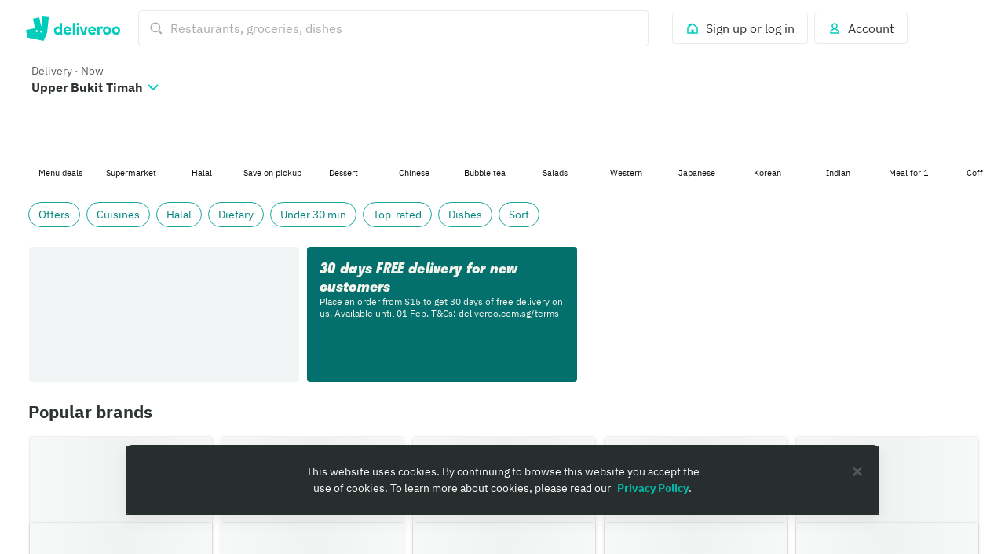

--- FILE ---
content_type: text/css
request_url: https://cwa.roocdn.com/_next/static/css/fb123ce907584747.css
body_size: 20134
content:
@media only screen and (max-width:539px){.UIStoryModal-8a17fea8f34dbe46{overflow:hidden;width:100%}.UIStoryModal-8a17fea8f34dbe46 body{height:100dvh;overflow-y:hidden;position:fixed;-webkit-overflow-scrolling:touch}.UIStoryModal-f79280474d70418b{visibility:hidden}}.UIStoryModal-5a6b9e6b6e956700{display:flex;width:100vw;background:#000;align-items:center;justify-content:center;box-sizing:border-box}@media only screen and (min-width:540px){.UIStoryModal-5a6b9e6b6e956700{height:75vh;max-height:720px;width:100%}}.UIStoryModal-460471cab0129938{-webkit-tap-highlight-color:rgba(0,0,0,0);-webkit-user-select:none;user-select:none}.UIStoryModal-460471cab0129938::selection{color:none;background:none}.UIStoryModal-460471cab0129938:focus{outline:none}.MobileBanner-99e2614e5b0899e7{transition-property:margin;transition-duration:.3s;z-index:1}.MobileBanner-99e2614e5b0899e7.MobileBanner-3028b07ff161e0e2{position:sticky;top:0;z-index:100}.MobileBanner-a0fdef7a87e685c5{background-color:#440063}.MobileBanner-c73c6692fdcf9cbc{cursor:pointer;display:block;padding:0;background:rgba(0,0,0,0);border:none;transition-property:box-shadow;transition-duration:.15s;transition-timing-function:ease-out;border-radius:4px}.MobileBanner-c73c6692fdcf9cbc:focus{outline:none}.MobileBanner-c73c6692fdcf9cbc:focus-visible{outline:none;border-color:rgba(0,0,0,0);box-shadow:0 0 0 2px #fff,0 0 0 4px #2e3333}.MobileBanner-175f51c53efda777{display:flex;align-items:center;padding:16px 12px}.MobileBanner-d1b41c82b1c35fad{flex:0 0 40px;margin-left:8px}[dir=rtl] .MobileBanner-d1b41c82b1c35fad{margin-left:0;margin-right:8px}.MobileBanner-5c9e2dc7ad48ca34{flex:1 1 auto;margin-left:12px;min-width:0;overflow:hidden}[dir=rtl] .MobileBanner-5c9e2dc7ad48ca34{margin-left:0;margin-right:12px}.MobileBanner-c5324fd89599884a{flex-shrink:0;margin-left:4px}[dir=rtl] .MobileBanner-c5324fd89599884a{margin-left:0;margin-right:4px}[data-dt-mode][data-dt-theme] .MobileBanner-a0fdef7a87e685c5{background-color:rgb(var(--color-background-plus-normal))}[data-dt-mode][data-dt-theme] .MobileBanner-c73c6692fdcf9cbc{color:rgb(var(--color-static-white))}@keyframes ReviewStars-5b51e362945b07fb{0%{transform:scale(1);opacity:1}25%{transform:scale(1.25)}50%{transform:scale(.95)}75%{transform:scale(1.08)}to{transform:scale(1)}}.ReviewStars-5c15449f8c75317b{display:flex;align-items:center}.ReviewStars-0b2da3a0313d22e5{position:relative;display:inline-flex}.ReviewStars-0b2da3a0313d22e5.ReviewStars-bd438cc3b91aa981 .ReviewStars-20ae9e6eca7917f5>*,.ReviewStars-0b2da3a0313d22e5.ReviewStars-bd438cc3b91aa981 .ReviewStars-a3e66e418ff705b6>*{animation-name:ReviewStars-5b51e362945b07fb;animation-duration:.5s;animation-timing-function:cubic-bezier(.785,.135,.15,.86);animation-fill-mode:both}.ReviewStars-0b2da3a0313d22e5.ReviewStars-bd438cc3b91aa981 .ReviewStars-20ae9e6eca7917f5>:first-of-type,.ReviewStars-0b2da3a0313d22e5.ReviewStars-bd438cc3b91aa981 .ReviewStars-a3e66e418ff705b6>:first-of-type{animation-delay:1.075s}.ReviewStars-0b2da3a0313d22e5.ReviewStars-bd438cc3b91aa981 .ReviewStars-20ae9e6eca7917f5>:nth-of-type(2),.ReviewStars-0b2da3a0313d22e5.ReviewStars-bd438cc3b91aa981 .ReviewStars-a3e66e418ff705b6>:nth-of-type(2){animation-delay:1.15s}.ReviewStars-0b2da3a0313d22e5.ReviewStars-bd438cc3b91aa981 .ReviewStars-20ae9e6eca7917f5>:nth-of-type(3),.ReviewStars-0b2da3a0313d22e5.ReviewStars-bd438cc3b91aa981 .ReviewStars-a3e66e418ff705b6>:nth-of-type(3){animation-delay:1.225s}.ReviewStars-0b2da3a0313d22e5.ReviewStars-bd438cc3b91aa981 .ReviewStars-20ae9e6eca7917f5>:nth-of-type(4),.ReviewStars-0b2da3a0313d22e5.ReviewStars-bd438cc3b91aa981 .ReviewStars-a3e66e418ff705b6>:nth-of-type(4){animation-delay:1.3s}.ReviewStars-0b2da3a0313d22e5.ReviewStars-bd438cc3b91aa981 .ReviewStars-20ae9e6eca7917f5>:nth-of-type(5),.ReviewStars-0b2da3a0313d22e5.ReviewStars-bd438cc3b91aa981 .ReviewStars-a3e66e418ff705b6>:nth-of-type(5){animation-delay:1.375s}.ReviewStars-20ae9e6eca7917f5{position:absolute;top:0;left:0;display:inline-flex;overflow:hidden;color:#fabe00}[dir=rtl] .ReviewStars-20ae9e6eca7917f5{left:auto;right:0}.ReviewStars-a3e66e418ff705b6{display:inline-flex;color:#fff;opacity:.5}[data-dt-mode][data-dt-theme] .ReviewStars-20ae9e6eca7917f5{color:rgb(var(--color-foreground-highlight-normal-on-neutral-intense))}[data-dt-mode][data-dt-theme] .ReviewStars-a3e66e418ff705b6{color:rgb(var(--color-foreground-neutral-subtle-on-elevation-base))}.AppBanner-0726e8a5fdc84d02{background-image:url(https://cwa.roocdn.com/_next/static/media/banner-bg-variant.3674b96d.svg);background-size:cover}.AppBanner-0726e8a5fdc84d02,.AppBanner-8525e69c753dc1ef{background-color:#00ccbc;background-repeat:no-repeat;background-position:50%}.AppBanner-8525e69c753dc1ef{flex:0 0 40px;height:40px;width:40px;background-image:url(https://cwa.roocdn.com/_next/static/media/roo-icon.11d93d54.svg);background-size:20px 22px;border-radius:8px}.AppBanner-736a35e7eb8a92fa{flex:1 1 auto;min-width:0}.AppBanner-f67ffca68ad857d8{display:flex;align-items:center}.AppBanner-31917a2069bce140{color:#fff;margin-left:4px;min-width:0;flex:1 1 auto;overflow:hidden;text-overflow:ellipsis;white-space:nowrap}[dir=rtl] .AppBanner-31917a2069bce140{margin-left:0;margin-right:4px}[data-dt-mode][data-dt-theme] .AppBanner-0726e8a5fdc84d02{background-color:rgb(var(--color-background-accent-intense))}[data-dt-mode][data-dt-theme] .AppBanner-8525e69c753dc1ef{background-color:rgb(var(--color-background-action-normal))}[data-dt-mode][data-dt-theme] .AppBanner-31917a2069bce140{color:rgb(var(--color-static-white))}@keyframes AppBanner-63807e7c028b02fd{0%{transform:scale(1);opacity:1}40%{transform:scale(.75);opacity:.5}70%{transform:scale(1.5);opacity:1}to{transform:scale(1)}}.AppBanner-01defea577058254{background-color:#440063;background-image:url(https://cwa.roocdn.com/_next/static/media/banner-bg.e6fee8c0.svg);background-size:auto 72px;background-repeat:repeat-x;background-position:50%}.AppBanner-a2e2ec3c5b5f2416{flex:0 0 40px;height:40px;width:40px;background-color:#00ccbc;background-image:url(https://cwa.roocdn.com/_next/static/media/roo-icon.11d93d54.svg);background-size:20px 22px;background-repeat:no-repeat;background-position:50%}.AppBanner-a2e2ec3c5b5f2416.AppBanner-53c37a1111666e6c{border-radius:40px}.AppBanner-a2e2ec3c5b5f2416.AppBanner-c5864d89db558d49{border-radius:8px}.AppBanner-edfaff42485fb906{flex:1 1 auto}.AppBanner-d69ae1b83167907a{display:flex}.AppBanner-f51317086c811499{display:flex;align-items:center}.AppBanner-c3af5605f56ae032{display:block;text-indent:-9999px;width:13px;height:12px;background-size:13px 12px;background-repeat:no-repeat;animation-name:AppBanner-63807e7c028b02fd;animation-duration:.4s;animation-timing-function:cubic-bezier(.785,.135,.15,.86);animation-fill-mode:both;margin-right:2px}[dir=rtl] .AppBanner-c3af5605f56ae032{margin-right:0;margin-left:2px}.AppBanner-c3af5605f56ae032:first-of-type{animation-delay:1.075s}.AppBanner-c3af5605f56ae032:nth-of-type(2){animation-delay:1.15s}.AppBanner-c3af5605f56ae032:nth-of-type(3){animation-delay:1.225s}.AppBanner-c3af5605f56ae032:nth-of-type(4){animation-delay:1.3s}.AppBanner-c3af5605f56ae032:nth-of-type(5){animation-delay:1.375s}.AppBanner-c3af5605f56ae032.AppBanner-25be37eb6a0636fb{background-image:url(https://cwa.roocdn.com/_next/static/media/star-full.15358cd0.svg)}.AppBanner-c3af5605f56ae032.AppBanner-abed64c43d673393{background-image:url(https://cwa.roocdn.com/_next/static/media/star-half.b5ce65a3.svg)}.AppBanner-c3af5605f56ae032.AppBanner-0cdccb5b8b28b234{background-image:url(https://cwa.roocdn.com/_next/static/media/star-empty.6b7a1d48.svg)}.AppBanner-cd09b0d9686477a0{color:hsla(0,0%,100%,.75);margin-left:4px}[dir=rtl] .AppBanner-cd09b0d9686477a0{margin-left:0;margin-right:4px}[data-dt-mode][data-dt-theme] .AppBanner-01defea577058254{background-color:rgb(var(--color-background-plus-normal))}[data-dt-mode][data-dt-theme] .AppBanner-a2e2ec3c5b5f2416{background-color:rgb(var(--color-background-action-normal))}[data-dt-mode][data-dt-theme] .AppBanner-cd09b0d9686477a0{color:rgba(var(--color-static-white),.75)}.AppBannerContainer-c54afd3a232200b8{position:sticky;top:0;z-index:100}.HomeFeedOverlays-3a2c9760aa45923c{position:fixed;bottom:10px;z-index:3;left:24px;right:24px}.HomeFeedOverlays-3a2c9760aa45923c .HomeFeedOverlays-fc4de72c537c9919{max-width:700px;margin:0 auto}@media only screen and (min-width:768px){.HomeFeedOverlays-3a2c9760aa45923c{left:311px;right:24px}[dir=rtl] .HomeFeedOverlays-3a2c9760aa45923c{right:311px;left:24px}}@media only screen and (min-width:960px){.HomeFeedOverlays-3a2c9760aa45923c{left:319px;right:32px}[dir=rtl] .HomeFeedOverlays-3a2c9760aa45923c{right:319px;left:32px}}@media only screen and (min-width:1440px){.HomeFeedOverlays-3a2c9760aa45923c{left:351px;right:64px}[dir=rtl] .HomeFeedOverlays-3a2c9760aa45923c{right:351px;left:64px}}.DeliveryTimeSwitcher-38dbc3b2717eb112{width:370px;height:49px;background-color:rgb(249.25,250,250);border-radius:24px;display:flex;align-items:center;justify-content:center;box-shadow:0 1px 4px rgba(0,0,0,.08);border:.5px solid #e8ebeb;padding:0;box-sizing:border-box}.DeliveryTimeSwitcher-8a9be84c96f6ba99{display:flex;width:100%;height:100%;padding:0;margin:0;box-sizing:border-box}.DeliveryTimeSwitcher-70130c4b18250a3f{flex:1;width:181px;height:41px;margin:4px;border-radius:64px;border:none;background-color:rgb(249.25,250,250);text-align:center;cursor:pointer;display:flex;flex-direction:column;justify-content:center;align-items:center;padding:0;position:relative;overflow:hidden;box-sizing:border-box}.DeliveryTimeSwitcher-70130c4b18250a3f:first-child{margin-right:0}[dir=rtl] .DeliveryTimeSwitcher-70130c4b18250a3f:first-child{margin-right:0;margin-left:0}.DeliveryTimeSwitcher-70130c4b18250a3f:last-child{margin-left:0}[dir=rtl] .DeliveryTimeSwitcher-70130c4b18250a3f:last-child{margin-left:0;margin-right:0}.DeliveryTimeSwitcher-70130c4b18250a3f.DeliveryTimeSwitcher-79f2a3016fc2bcdd{background-color:#fff;border:.5px solid #e8ebeb;box-shadow:0 1px 4px rgba(0,0,0,.08)}.DeliveryTimeSwitcher-70130c4b18250a3f.DeliveryTimeSwitcher-8581f640498a6099{cursor:not-allowed;opacity:.5}[data-dt-mode][data-dt-theme] .DeliveryTimeSwitcher-38dbc3b2717eb112{background-color:rgb(var(--color-background-neutral-muted));box-shadow:0 1px 4px rgba(var(--color-static-black),.08);border:.5px solid rgba(var(--color-static-black),.04)}[data-dt-mode][data-dt-theme] .DeliveryTimeSwitcher-70130c4b18250a3f{background-color:rgb(var(--color-background-neutral-muted))}[data-dt-mode][data-dt-theme] .DeliveryTimeSwitcher-70130c4b18250a3f.DeliveryTimeSwitcher-79f2a3016fc2bcdd{background-color:rgb(var(--color-background-elevation-base));border:.5px solid rgba(var(--color-static-black),.08);box-shadow:0 1px 4px rgba(var(--color-static-black),.12)}@keyframes HomeSummary-2e102aedf99db0c6{0%{opacity:0}to{opacity:1}}@keyframes HomeSummary-7cf9e185b0f6f7fe{0%{opacity:1}to{opacity:0}}@keyframes HomeSummary-c6fe47c361e3d288{0%{opacity:0;transform:translateY(4px)}to{opacity:1;transform:translateY(0)}}@keyframes HomeSummary-c62bed48e9aa08b4{0%{opacity:0;transform:scale(.9)}to{opacity:1;transform:scale(1)}}@keyframes HomeSummary-36666e9c6e6a7379{0%{opacity:1;transform:scale(1)}to{opacity:0;transform:scale(.9)}}@keyframes HomeSummary-70aef62248633a26{0%{transform:translateY(100vh);opacity:0}to{transform:translateY(0);opacity:1}}@keyframes HomeSummary-c89868676c221b84{0%,20%,40%,60%,80%,to{transition-timing-function:cubic-bezier(.215,.61,.355,1)}10%{transform:scaleX(1)}0%{transform:scale3d(.6,.6,.6)}20%{transform:scale3d(1.1,1.1,1.1)}40%{transform:scale3d(.9,.9,.9)}60%{transform:scale3d(1.03,1.03,1.03)}80%{transform:scale3d(.97,.97,.97)}to{opacity:1;transform:scaleX(1)}}@keyframes HomeSummary-42a2fe22d94fec67{0%{transform:rotate(0deg)}50%{transform:rotate(180deg)}to{transform:rotate(1turn)}}@keyframes HomeSummary-215221eca1c58d7e{0%{transform:scaleX(0);opacity:1}to{transform:scaleX(1);opacity:0}}@keyframes HomeSummary-403274be83799682{0%{transform:scale(0);opacity:1}50%{transform:scale(0);opacity:1}to{transform:scale(4);opacity:0}}@keyframes HomeSummary-b00b555a0d8cf0a7{0%{opacity:1}50%{opacity:.3}to{opacity:1}}@keyframes HomeSummary-6c49499f3443a020{0%{background-position:-936px 0}to{background-position:936px 0}}.HomeSummary-bd8d82488eede734{animation-name:HomeSummary-2e102aedf99db0c6;animation-duration:.5s;animation-iteration-count:1}@media only screen and (min-width:768px){.HomeSummary-bd8d82488eede734{padding:0 4px}}.HomeSummary-1b36ea64056bc6b2{display:flex;justify-content:space-between;align-items:center;margin-bottom:8px}.HomeSummary-1b36ea64056bc6b2.HomeSummary-8dbec693fc891c1b{display:none}@media only screen and (min-width:0)and (max-width:767px){.HomeSummary-1b36ea64056bc6b2{display:none}}.HomeSummary-0596e5632ca21b0c .HomeSummary-64f6ccb34bf750e1{align-self:end}@media only screen and (min-width:0)and (max-width:767px){.HomeSummary-64f6ccb34bf750e1{display:none}}.HomeSummary-8f905b6222972bce{display:flex;flex-direction:row;align-items:center;justify-content:space-between;padding:16px 0}@media only screen and (min-width:768px){.HomeSummary-8f905b6222972bce{padding-top:0}}.HomeSummary-5c9bfc832cf133d0{display:inline-flex;flex-direction:row;overflow:auto;white-space:nowrap;margin-right:16px;width:0;flex-grow:1}[dir=rtl] .HomeSummary-5c9bfc832cf133d0{margin-right:0;margin-left:16px}.HomeSummary-5c9bfc832cf133d0::-webkit-scrollbar{display:none}@media only screen and (min-width:0)and (max-width:767px){.HomeSummary-5c9bfc832cf133d0{margin-right:0}[dir=rtl] .HomeSummary-5c9bfc832cf133d0{margin-right:0;margin-left:0}}.HomeSummary-62aafaed001ba2a1{flex-direction:row;display:inline-flex;justify-content:center;align-self:baseline}@media only screen and (min-width:0)and (max-width:767px){.HomeSummary-62aafaed001ba2a1{display:none}}.HomeSummary-fecda7c56a96f3c8{justify-content:center;align-self:center;margin-right:8px}[dir=rtl] .HomeSummary-fecda7c56a96f3c8{margin-right:0;margin-left:8px}.AddressTooltip-0598e5ebb9f86892{width:262px}.AddressTooltip-c509895300e866a5{float:right}[dir=rtl] .AddressTooltip-c509895300e866a5{float:left}.HomeFiltersLogisticsControl-57b74d4890ce92ba{min-width:0}.HomeFiltersLogisticsControl-9755c0913550d961{display:flex;align-items:center}.HomeFiltersLogisticsControl-1f64b24d21a46d15{display:flex;flex-direction:column;flex:1 1 auto;min-width:0}.HomeFiltersLogisticsControl-67554401fd941975{display:flex;flex-flow:row nowrap;align-items:center;max-width:100%}.HomeFiltersLogisticsControl-67554401fd941975.HomeFiltersLogisticsControl-343f4c2088526ec5{justify-content:space-between}.HomeFiltersLogisticsControl-ca5727cee1c155cf{flex:0 1 auto;overflow:hidden;white-space:nowrap;text-overflow:ellipsis}.HomeFiltersLogisticsControl-084fbd892c40b294{width:calc(100vw - 251px)}@media only screen and (min-width:481px){.HomeFiltersLogisticsControl-084fbd892c40b294{width:unset;max-width:246px}}.HomeSummaryWithLogisticsControls-431bbf9bca4fdc25{padding:0 0 12px}@media only screen and (min-width:0)and (max-width:767px){.HomeSummaryWithLogisticsControls-431bbf9bca4fdc25{display:none}}.UIHeader-862c21bdcd03d9ac{border:1px solid rgba(0,0,0,.08);box-shadow:0 1px 4px 0 rgba(0,0,0,.08);border-radius:4px}.UIHeader-424ef4020c32042b{display:flex;flex-direction:column;justify-content:center;padding:16px;position:relative;background-image:var(--mobile-background-image);background-size:cover;background-repeat:no-repeat;margin-bottom:16px;min-height:188px}.UIHeader-424ef4020c32042b.UIHeader-acd83aa326f0938e{margin-bottom:50px}.UIHeader-424ef4020c32042b.UIHeader-862c21bdcd03d9ac{border-radius:0 0 4px 4px;border-top:0}@media only screen and (min-width:540px){.UIHeader-424ef4020c32042b{min-height:200px;padding:24px;background-image:var(--desktop-background-image)}}@media only screen and (max-width:539px){.UIHeader-424ef4020c32042b{justify-content:flex-start}}.UIHeader-f1b8e4e444f0de2d{padding:40px 0}@media only screen and (max-width:539px){.UIHeader-f1b8e4e444f0de2d{padding:8px 0}}.UIHeader-acd83aa326f0938e .UIHeader-7cc79019049d3ed5{padding-top:0}@media only screen and (min-width:540px){.UIHeader-7cc79019049d3ed5{max-width:70%}}@media only screen and (min-width:960px){.UIHeader-7cc79019049d3ed5{max-width:60%}}@media only screen and (min-width:1280px){.UIHeader-7cc79019049d3ed5{max-width:50%}}.UIHeader-8ffcc38a8cbc7506{max-width:50%}.UIHeader-0b6a421c74ec10bb{display:flex;position:absolute;width:85%;left:50%;bottom:0;transform:translate(-50%,50%);padding:16px}[dir=rtl] .UIHeader-0b6a421c74ec10bb{left:auto;right:50%;transform:translate(50%,50%)}@media only screen and (min-width:540px){.UIHeader-0b6a421c74ec10bb{width:auto}}.UIHeader-0b6a421c74ec10bb .UIHeader-69e017d80ef315ec,.UIHeader-0b6a421c74ec10bb .UIHeader-f596d164292d5a90{margin:auto}.UIHeader-0b6a421c74ec10bb .UIHeader-f596d164292d5a90>span{display:block}.UIHeader-0b6a421c74ec10bb .UIHeader-69e017d80ef315ec{padding-left:16px;width:100%}[dir=rtl] .UIHeader-0b6a421c74ec10bb .UIHeader-69e017d80ef315ec{padding-left:0;padding-right:16px}.UIRooBlockHeader-94e01846ee36c679{display:flex;flex-direction:column;justify-content:center;position:relative;margin-bottom:16px;border:1px solid rgba(0,0,0,.08);box-shadow:0 1px 4px 0 rgba(0,0,0,.08);border-radius:7px;width:100%}.HomeFeedHeader-d9e78133f3839b15{display:flex}@media only screen and (min-width:0)and (max-width:767px){.HomeFeedHeader-d9e78133f3839b15{display:none}}.HomeFeedHeader-b55ebbe9796238f8{position:relative;width:100%}.HomeFeedHeader-b55ebbe9796238f8.HomeFeedHeader-de3311d94f0dd187{margin-bottom:spacing(x-large)}.HomeFeedHeader-b55ebbe9796238f8 .HomeFeedHeader-21edd7b770aaa133{position:absolute;left:50%;bottom:0;transform:translate(-50%,50%);z-index:1}[dir=rtl] .HomeFeedHeader-b55ebbe9796238f8 .HomeFeedHeader-21edd7b770aaa133{left:auto;right:50%;transform:translate(50%,50%)}.HomeFeedTabs-a3694b07deee1d03{scrollbar-width:none;-ms-overflow-style:none;margin-inline-start:-16px;margin-inline-end:-16px}.HomeFeedTabs-a3694b07deee1d03 ::-webkit-scrollbar{display:none}.HomeFeedTabs-a3694b07deee1d03>div>button:first-child{margin-inline-start:16px}@media only screen and (min-width:768px){.HomeFeedTabs-a3694b07deee1d03{padding-bottom:24px;margin-inline-start:0;margin-inline-end:0}.HomeFeedTabs-a3694b07deee1d03>div>button:first-child{margin-inline-start:0}}@keyframes FilterTag-920f40c4dba67e16{0%{opacity:0}to{opacity:1}}@keyframes FilterTag-6c6de7e812129334{0%{opacity:1}to{opacity:0}}@keyframes FilterTag-275e8b33639edcf2{0%{opacity:0;transform:translateY(4px)}to{opacity:1;transform:translateY(0)}}@keyframes FilterTag-0a0c85e478b122e2{0%{opacity:0;transform:scale(.9)}to{opacity:1;transform:scale(1)}}@keyframes FilterTag-f0a0fb8d18ac5ab1{0%{opacity:1;transform:scale(1)}to{opacity:0;transform:scale(.9)}}@keyframes FilterTag-3b80227032f613df{0%{transform:translateY(100vh);opacity:0}to{transform:translateY(0);opacity:1}}@keyframes FilterTag-1d8edd9393347ca5{0%,20%,40%,60%,80%,to{transition-timing-function:cubic-bezier(.215,.61,.355,1)}10%{transform:scaleX(1)}0%{transform:scale3d(.6,.6,.6)}20%{transform:scale3d(1.1,1.1,1.1)}40%{transform:scale3d(.9,.9,.9)}60%{transform:scale3d(1.03,1.03,1.03)}80%{transform:scale3d(.97,.97,.97)}to{opacity:1;transform:scaleX(1)}}@keyframes FilterTag-4dda7c23c0bb63ef{0%{transform:rotate(0deg)}50%{transform:rotate(180deg)}to{transform:rotate(1turn)}}@keyframes FilterTag-08a7ca4fd38c7640{0%{transform:scaleX(0);opacity:1}to{transform:scaleX(1);opacity:0}}@keyframes FilterTag-6d9c473218686734{0%{transform:scale(0);opacity:1}50%{transform:scale(0);opacity:1}to{transform:scale(4);opacity:0}}@keyframes FilterTag-111bc4add536b625{0%{opacity:1}50%{opacity:.3}to{opacity:1}}@keyframes FilterTag-59201d56058e3451{0%{background-position:-936px 0}to{background-position:936px 0}}.FilterTag-9986b96ac911a4d0{padding:6px 12px;display:inline-flex;background-color:#00ccbc;box-sizing:border-box;border-radius:4px;text-transform:capitalize;will-change:transform;transform:translateZ(0);animation-name:FilterTag-0a0c85e478b122e2;animation-duration:.25s;animation-iteration-count:1;align-items:center}.FilterTag-74a860ade5fb67a2{cursor:pointer;outline:none;background:none;color:inherit;border:none;padding:0;font:inherit;transition-property:box-shadow;transition-duration:.15s;transition-timing-function:ease-out;border-radius:4px}.FilterTag-74a860ade5fb67a2:focus-visible{outline:none;border-color:rgba(0,0,0,0);box-shadow:0 0 0 2px #fff,0 0 0 4px #2e3333}.FilterTag-f8a6cfad4927320d{width:120px}.__theme-plus .FilterTag-9986b96ac911a4d0{background:#390080}[data-dt-mode][data-dt-theme] .FilterTag-9986b96ac911a4d0{background-color:rgb(var(--color-background-action-normal))}@keyframes HomeFeedSummary-f7aaf8122b960eaa{0%{opacity:0}to{opacity:1}}@keyframes HomeFeedSummary-37f4bf9b31073ac5{0%{opacity:1}to{opacity:0}}@keyframes HomeFeedSummary-e4cf9b64432c4169{0%{opacity:0;transform:translateY(4px)}to{opacity:1;transform:translateY(0)}}@keyframes HomeFeedSummary-33ec356aa36a50a5{0%{opacity:0;transform:scale(.9)}to{opacity:1;transform:scale(1)}}@keyframes HomeFeedSummary-d25e82ac29e63fc6{0%{opacity:1;transform:scale(1)}to{opacity:0;transform:scale(.9)}}@keyframes HomeFeedSummary-22fcd9e328f3bcf6{0%{transform:translateY(100vh);opacity:0}to{transform:translateY(0);opacity:1}}@keyframes HomeFeedSummary-fe1a1af4c4388deb{0%,20%,40%,60%,80%,to{transition-timing-function:cubic-bezier(.215,.61,.355,1)}10%{transform:scaleX(1)}0%{transform:scale3d(.6,.6,.6)}20%{transform:scale3d(1.1,1.1,1.1)}40%{transform:scale3d(.9,.9,.9)}60%{transform:scale3d(1.03,1.03,1.03)}80%{transform:scale3d(.97,.97,.97)}to{opacity:1;transform:scaleX(1)}}@keyframes HomeFeedSummary-17f100a53ea4bc7c{0%{transform:rotate(0deg)}50%{transform:rotate(180deg)}to{transform:rotate(1turn)}}@keyframes HomeFeedSummary-e7724483439db361{0%{transform:scaleX(0);opacity:1}to{transform:scaleX(1);opacity:0}}@keyframes HomeFeedSummary-af947dc90e5d2d27{0%{transform:scale(0);opacity:1}50%{transform:scale(0);opacity:1}to{transform:scale(4);opacity:0}}@keyframes HomeFeedSummary-aafce7fd8637194f{0%{opacity:1}50%{opacity:.3}to{opacity:1}}@keyframes HomeFeedSummary-45f0c53d6adfb9a5{0%{background-position:-936px 0}to{background-position:936px 0}}.HomeFeedSummary-7ddc945cb08f22db{display:flex;flex-direction:row;align-items:center;justify-content:space-between;padding-bottom:8px;margin-top:24px}@media only screen and (min-width:768px){.HomeFeedSummary-7ddc945cb08f22db{padding-top:0}}.HomeFeedSummary-2031cfa97fe2bae0{margin-top:-24px}@media only screen and (min-width:0)and (max-width:767px){.HomeFeedSummary-2031cfa97fe2bae0{margin-top:0}}.HomeFeedSummary-a05242b91f220441{display:inline-flex;flex-direction:row;overflow:auto;white-space:nowrap;margin-right:16px;width:0;flex-grow:1}[dir=rtl] .HomeFeedSummary-a05242b91f220441{margin-right:0;margin-left:16px}.HomeFeedSummary-a05242b91f220441::-webkit-scrollbar{display:none}@media only screen and (min-width:0)and (max-width:767px){.HomeFeedSummary-a05242b91f220441{margin-right:0}[dir=rtl] .HomeFeedSummary-a05242b91f220441{margin-right:0;margin-left:0}}@keyframes ChallengeProgress-f0098c48dbf5fbf3{0%{transform:scale(0)}40%{transform:scale(1.2)}70%{transform:scale(1.1)}to{transform:scale(1)}}@keyframes ChallengeProgress-9c6c23e22bb66aec{0%{transform:scale(1)}50%{transform:scale(1.2)}to{transform:scale(1)}}.ChallengeProgress-e0379263ba46aca5{border:2px solid #acf7fa;border-radius:100px;background:#003039;box-sizing:border-box;height:40px;display:flex;justify-content:space-around}.ChallengeProgress-eaf570002c167df2{width:78px}.ChallengeProgress-9e671f052ebae2d6{width:117px}.ChallengeProgress-360acdb42f4609d0{width:156px}.ChallengeProgress-d49bfc10d383d48b{width:190px}.ChallengeProgress-293d56eee4466877{width:221px}.ChallengeProgress-3548be133a90515a{align-items:center;flex:1;display:flex}.ChallengeProgress-3548be133a90515a .ChallengeProgress-7f3b67e632646ba4,.ChallengeProgress-3548be133a90515a .ChallengeProgress-96c57f1a21bf6128{flex:1;display:flex}.ChallengeProgress-3548be133a90515a .ChallengeProgress-7f3b67e632646ba4{position:absolute}.ChallengeProgress-211bbc86b1720b27{margin:3px;width:18px}.ChallengeProgress-da889b4cb0341d5c{flex:1;display:flex;position:relative;color:#acf7fa;margin-left:9px}[dir=rtl] .ChallengeProgress-da889b4cb0341d5c{margin-left:0;margin-right:9px}.ChallengeProgress-da889b4cb0341d5c:first-child{margin-left:16px}[dir=rtl] .ChallengeProgress-da889b4cb0341d5c:first-child{margin-left:0;margin-right:16px}.ChallengeProgress-da889b4cb0341d5c:last-child{margin-right:16px}[dir=rtl] .ChallengeProgress-da889b4cb0341d5c:last-child{margin-right:0;margin-left:16px}.ChallengeProgress-da889b4cb0341d5c.ChallengeProgress-5978d0c7101f40bc{animation-name:ChallengeProgress-f0098c48dbf5fbf3;animation-duration:1s;animation-timing-function:ease;animation-fill-mode:both}.ChallengeProgress-da889b4cb0341d5c.ChallengeProgress-5978d0c7101f40bc:first-of-type{animation-delay:1.6s}.ChallengeProgress-da889b4cb0341d5c.ChallengeProgress-5978d0c7101f40bc:nth-of-type(2){animation-delay:2.2s}.ChallengeProgress-da889b4cb0341d5c.ChallengeProgress-5978d0c7101f40bc:nth-of-type(3){animation-delay:2.8s}.ChallengeProgress-da889b4cb0341d5c.ChallengeProgress-5978d0c7101f40bc:nth-of-type(4){animation-delay:3.4s}.ChallengeProgress-da889b4cb0341d5c.ChallengeProgress-5978d0c7101f40bc:nth-of-type(5){animation-delay:4s}.ChallengeProgress-da889b4cb0341d5c.ChallengeProgress-5978d0c7101f40bc.ChallengeProgress-368f70151ffaf8c4{animation-delay:0s;animation-name:ChallengeProgress-9c6c23e22bb66aec;animation-iteration-count:infinite}.SteppedChallengeProgress-cf612887ccf1a04d{box-sizing:border-box;height:auto;width:auto;display:flex;justify-content:space-around}.SteppedChallengeProgress-42986e32e3e3b2a0{align-items:center;flex:1;display:flex}.SteppedChallengeProgress-3e39de9e81a32658{background-repeat:no-repeat;text-align:center;padding-right:4px;background-size:contain}[dir=rtl] .SteppedChallengeProgress-3e39de9e81a32658{padding-right:0;padding-left:4px}.SteppedChallengeProgress-3e39de9e81a32658.SteppedChallengeProgress-77aeb53119c43adc{height:52px;width:47px;background-image:url(https://cwa.roocdn.com/_next/static/media/stepped-challenge-hexagon.5581d65a.svg)}.SteppedChallengeProgress-3e39de9e81a32658.SteppedChallengeProgress-b5f02701dbe54526{height:60px;width:54px;background-image:url(https://cwa.roocdn.com/_next/static/media/stepped-highlighted-hexagon.1e0b83e5.svg)}.SteppedChallengeProgress-980fa918c63ac19a{height:100%;padding:0;margin:0;display:flex;align-items:center;justify-content:center}.ChallengePreviewModal-51da19756af5ae64{background:radial-gradient(95% 95% at 50% 60%,#056273 0,#002026 100%);overflow:visible;padding-top:32px;border-radius:8px 8px 0 0}@media only screen and (min-width:540px){.ChallengePreviewModal-51da19756af5ae64{border-radius:8px}}.ChallengePreviewModal-70cfd611a1a1a398{background-image:url(https://cwa.roocdn.com/_next/static/media/particles-mobile.6aa62264.svg);background-repeat:no-repeat;background-position:top;background-size:90%}@media only screen and (min-width:540px){.ChallengePreviewModal-70cfd611a1a1a398{background-image:url(https://cwa.roocdn.com/_next/static/media/particles.9b6c3509.svg)}}.ChallengePreviewModal-f16f40b96eb68352{display:flex;flex-direction:column;align-items:center;text-align:center}.ChallengePreviewModal-e73fda931611522e{height:64px;width:64px;border-radius:32px;position:absolute;display:block;top:-32px}.ChallengePreviewModal-cff076f07ff5a940{position:absolute;display:block;top:-20px}.ChallengePreviewModal-b5778ab55db93a85{position:absolute;display:block;top:-26px}.ChallengePreviewModal-2844ff20344618a9{display:block;position:absolute;top:8px;right:8px;background:none;border:none;cursor:pointer;outline:none;padding:0;transition-property:box-shadow;transition-duration:.15s;transition-timing-function:ease-out;border-radius:4px}[dir=rtl] .ChallengePreviewModal-2844ff20344618a9{right:auto;left:8px}@media only screen and (min-width:540px){.ChallengePreviewModal-2844ff20344618a9{top:16px;right:16px}[dir=rtl] .ChallengePreviewModal-2844ff20344618a9{right:auto;left:16px}}.ChallengePreviewModal-2844ff20344618a9:focus{outline:none;box-shadow:0 0 0 3px rgba(0,204,188,.3)}.ChallengePreviewModal-2844ff20344618a9:focus-visible{outline:none;border-color:rgba(0,0,0,0);box-shadow:0 0 0 2px #2e3333,0 0 0 4px #fff}.ChallengePreviewModal-dc692afe02f7f054{padding:24px}.ChallengesDetailsModal-aa65f7b13fe1e5b6{display:block;position:absolute;top:16px;right:16px;background:none;border:none;cursor:pointer;outline:none;padding:0;color:#00ccbc;transition-property:box-shadow;transition-duration:.15s;transition-timing-function:ease-out;border-radius:4px}[dir=rtl] .ChallengesDetailsModal-aa65f7b13fe1e5b6{right:auto;left:16px}.ChallengesDetailsModal-aa65f7b13fe1e5b6:focus{outline:none;box-shadow:0 0 0 3px rgba(0,204,188,.3)}.ChallengesDetailsModal-aa65f7b13fe1e5b6:focus-visible{outline:none;border-color:rgba(0,0,0,0);box-shadow:0 0 0 2px #2e3333,0 0 0 4px #fff}.ChallengesDetailsModal-2aa84badcf215d04{padding:16px 16px 8px}@media only screen and (min-width:540px){.ChallengesDetailsModal-2aa84badcf215d04{padding:24px 24px 16px}}.ChallengesDetailsModal-ea135565572c5763{list-style:disc;padding-left:24px}[dir=rtl] .ChallengesDetailsModal-ea135565572c5763{padding-left:0;padding-right:24px}.ChallengesDetailsModal-ea135565572c5763 li{padding-bottom:4px}[data-dt-mode][data-dt-theme] .ChallengesDetailsModal-aa65f7b13fe1e5b6{color:rgb(var(--color-foreground-action-subtle-on-elevation-base))}[data-dt-mode][data-dt-theme] .ChallengesDetailsModal-ea135565572c5763{color:rgb(var(--color-foreground-neutral-normal-on-elevation-base))}.ChallengesModal-ce390ae59a4d39df{background:#fff;border-radius:12px 12px 0 0}@media only screen and (min-width:540px){.ChallengesModal-ce390ae59a4d39df{border-radius:12px}}.ChallengesModal-ab39ba72b1d2fe0e{background-image:url(https://cwa.roocdn.com/_next/static/media/challenges-rectangle.0c624cc3.svg);background-repeat:no-repeat;background-size:100%;background-position:top;display:flex}.ChallengesModal-ab39ba72b1d2fe0e:before{content:"";padding-top:35.18%}.ChallengesModal-6c7682199f11861b{margin-bottom:auto;margin-top:auto;flex-grow:1;text-align:center}.ChallengesModal-6c7682199f11861b .ChallengesModal-110f797a56a35de6{height:64px;width:64px;border-radius:32px;position:absolute;display:block;top:-32px}.ChallengesModal-6c7682199f11861b .ChallengesModal-07b65d2a5a2dad56{position:absolute;display:block;top:-20px}.ChallengesModal-6c7682199f11861b .ChallengesModal-bd3bfbbe3b7ab8a0{position:absolute;display:block;top:-26px}.ChallengesModal-c3f215bc91912826{text-align:center}.ChallengesModal-78960c7c9ea9666c,.ChallengesModal-c3f215bc91912826{display:flex;flex-direction:column;align-items:center}.ChallengesModal-6e75f2eeb87e3994{padding:0 16px 16px}.ChallengesModal-aabc02b62b93e580{position:absolute;top:8px;right:8px;background:none;border:none;cursor:pointer;outline:none;padding:0;display:block;transition-property:box-shadow;transition-duration:.15s;transition-timing-function:ease-out;border-radius:4px}[dir=rtl] .ChallengesModal-aabc02b62b93e580{right:auto;left:8px}@media only screen and (min-width:540px){.ChallengesModal-aabc02b62b93e580{top:16px;right:16px}[dir=rtl] .ChallengesModal-aabc02b62b93e580{right:auto;left:16px}}.ChallengesModal-aabc02b62b93e580:focus-visible{outline:none;border-color:rgba(0,0,0,0);box-shadow:0 0 0 2px #2e3333,0 0 0 4px #fff}[data-dt-mode][data-dt-theme] .ChallengesModal-ce390ae59a4d39df{background:rgb(var(--color-background-elevation-base))}.UIModalImage-f29e1955cc8b30e2{position:relative;display:flex;border-radius:90px;overflow:hidden}.UIModalImage-f29e1955cc8b30e2.UIModalImage-3ff8f712369a647a{height:28px;width:28px;flex:0 0 28px}.UIModalImage-f29e1955cc8b30e2.UIModalImage-53d28f3b3b65f919{height:48px;width:48px;flex:0 0 48px}.UIModalImage-f29e1955cc8b30e2.UIModalImage-24c781044f87592f{height:64px;width:64px;flex:0 0 64px}.UIModalImage-f29e1955cc8b30e2.UIModalImage-0cfe12343a60594c{height:88px;width:88px;flex:0 0 88px}.UIModalImage-f29e1955cc8b30e2.UIModalImage-e9b984fff4014497{height:120px;width:120px;flex:0 0 120px}.UIModalImage-f29e1955cc8b30e2.UIModalImage-999fd5316f820a5f{border:1px solid rgba(0,0,0,.08)}.UIPlusFullScreenModal-aaac1ed1211b659b{width:184px;height:40px;background-image:url(https://cwa.roocdn.com/_next/static/media/deliveroo-plus-rebrand.51266206.svg);background-position:50%;background-repeat:no-repeat;background-size:contain;flex-grow:1}.UIPlusFullScreenModal-4825f33787ac5090{position:fixed;width:100vw;height:100vh;top:0;left:0;overflow:hidden;background:rgba(0,0,0,.5);display:flex;justify-content:center;align-items:center;opacity:0;transition:opacity .2s linear}[dir=rtl] .UIPlusFullScreenModal-4825f33787ac5090{left:auto;right:0}.UIPlusFullScreenModal-4825f33787ac5090.UIPlusFullScreenModal-f1a438b14ee40770{opacity:1}@media only screen and (max-width:539px){.UIPlusFullScreenModal-4825f33787ac5090.UIPlusFullScreenModal-04af9d5f65987721{display:block}}.UIPlusFullScreenModal-d4d0ecf2b57a0bed{margin:16px;outline:none;display:flex;flex-basis:560px}@media only screen and (min-width:540px){.UIPlusFullScreenModal-d4d0ecf2b57a0bed{max-height:calc(100% - 64px);margin:32px}}@media only screen and (max-width:539px){.UIPlusFullScreenModal-04af9d5f65987721 .UIPlusFullScreenModal-d4d0ecf2b57a0bed{margin:0}}.UIPlusFullScreenModal-0f85b4571ae6f7a4{background:#651ecb;border-radius:3px;width:100%;display:flex;flex-direction:column;position:relative;opacity:0;text-align:center;transform:scale3d(.9,.9,1);transition:transform .3s ease,opacity .3s ease;transition-delay:.2s}.UIPlusFullScreenModal-f1a438b14ee40770 .UIPlusFullScreenModal-0f85b4571ae6f7a4{opacity:1;transform:scaleX(1)}@media only screen and (max-width:539px){.UIPlusFullScreenModal-04af9d5f65987721 .UIPlusFullScreenModal-0f85b4571ae6f7a4{opacity:0;transform:translate3d(0,100px,0);transition:transform .2s ease,opacity .2s ease;transition-delay:.1s}.UIPlusFullScreenModal-f1a438b14ee40770 .UIPlusFullScreenModal-04af9d5f65987721 .UIPlusFullScreenModal-0f85b4571ae6f7a4{opacity:1;transform:translateZ(0)}.UIPlusFullScreenModal-04af9d5f65987721 .UIPlusFullScreenModal-0f85b4571ae6f7a4{border-radius:0;position:fixed;height:100%;top:0}}.UIPlusFullScreenModal-5714f595ba6de9cb{flex-grow:1;flex-direction:column;overflow-x:hidden;-webkit-overflow-scrolling:touch;display:flex;padding:16px;height:100%;width:100%;box-sizing:border-box}@media only screen and (min-width:540px){.UIPlusFullScreenModal-5714f595ba6de9cb{padding:24px}}.UIPlusFullScreenModal-5714f595ba6de9cb .UIPlusFullScreenModal-75bf4b39e75fd1ca{display:flex;align-items:center;flex:0 1 auto;flex-direction:column;margin:auto 0}.UIPlusFullScreenModal-2108916070dae356{display:flex;flex-direction:column;flex-shrink:0;padding:16px;gap:8px;border-bottom-left-radius:3px;border-bottom-right-radius:3px;box-shadow:0 -1px 4px 0 rgba(0,0,0,.08);z-index:1}@media only screen and (min-width:540px){.UIPlusFullScreenModal-2108916070dae356{padding:24px}}.UIPlusFullScreenModal-f8359431ac777763{flex-shrink:0;padding:24px 24px 16px;display:flex;align-items:center;justify-content:space-between;border-bottom:1px solid rgba(0,0,0,0);border-top-left-radius:3px;border-top-right-radius:3px;z-index:1}.UIPlusFullScreenModal-20d953f3e434ef72{flex-shrink:0;width:24px;height:24px}.UIPlusFullScreenModal-2bc040f757e30411{border:none;padding:0;background:none;outline:none;cursor:pointer;transition-property:box-shadow;transition-duration:.15s;transition-timing-function:ease-out;border-radius:4px}.UIPlusFullScreenModal-2bc040f757e30411:focus{outline:none;box-shadow:0 0 0 3px rgba(0,204,188,.3)}.UIPlusFullScreenModal-2bc040f757e30411:focus-visible{outline:none;border-color:rgba(0,0,0,0);box-shadow:0 0 0 2px #2e3333,0 0 0 4px #fff}.UIPlusFullScreenModal-bf0e0ce7ba810c99{position:absolute;left:0;top:0;width:100%;height:100%;background:none;border:none}[dir=rtl] .UIPlusFullScreenModal-bf0e0ce7ba810c99{left:auto;right:0}.UIPlusFullScreenModal-e72f8bbd16fa3082{padding:0 32px}.__theme-plus .UIPlusFullScreenModal-0f85b4571ae6f7a4{background:#390080}[data-dt-mode][data-dt-theme] .UIPlusFullScreenModal-0f85b4571ae6f7a4{background:rgb(var(--color-background-plus-normal))}.PlusModalHeader-840309422a494fb5{position:relative;display:flex;flex-direction:column;justify-content:center;align-items:center;flex:1 0 auto;min-height:158px;background:#651ecb}@media only screen and (min-width:540px){.PlusModalHeader-840309422a494fb5{min-height:100px}}.PlusModalHeader-2d3e96f0054b35bc{margin-top:24px}.PlusModalHeader-c865a8c1a4fb6630{height:107px;width:107px}.PlusModalHeader-792f51e1d7d7e1ca{width:170px;height:35px;background-image:url(https://cwa.roocdn.com/_next/static/media/deliveroo-plus-rebrand.51266206.svg);background-position:50%;background-repeat:no-repeat;background-size:contain}.PlusModalHeader-18d024a5eebce6ed .PlusModalHeader-792f51e1d7d7e1ca{margin-bottom:24px}.PlusModalHeader-318dcfa026af7d4e,.PlusModalHeader-466d1f950cffe9f0{position:absolute;top:50%;transform:translateY(-50%)}.PlusModalHeader-18d024a5eebce6ed .PlusModalHeader-318dcfa026af7d4e,.PlusModalHeader-18d024a5eebce6ed .PlusModalHeader-466d1f950cffe9f0{top:24px;transform:none}.PlusModalHeader-318dcfa026af7d4e{left:24px}[dir=rtl] .PlusModalHeader-318dcfa026af7d4e{left:auto;right:24px}.PlusModalHeader-466d1f950cffe9f0{right:24px}[dir=rtl] .PlusModalHeader-466d1f950cffe9f0{right:auto;left:24px}.PlusModalHeader-2ba22d0647875d30{display:flex;justify-content:center;align-items:center;width:40px;height:40px;border-radius:20px;background:#fff}.PlusModalHeader-2ba22d0647875d30:hover{background:rgb(224.2,210,244.6)}.__theme-plus .PlusModalHeader-840309422a494fb5{background:#390080}.__theme-plus .PlusModalHeader-2ba22d0647875d30:hover{background:rgb(224.2,210,244.6)}.PlusModal-d3a7c01eb767f47d{display:flex;flex-direction:column;flex:1 1 auto;overflow:hidden;border-radius:3px}.PlusModal-547275d28339e56e{flex:0 1 auto;padding:24px;overflow-y:auto}.PlusModal-8d82ebcd0c4f532e{flex:1 0 auto}.HomeFeedPopup-86627852ae8b6559{text-align:center}.HomeFeedPopup-3f2a6766fa1e4b52{position:relative;width:120px;height:120px;margin:0 auto}@media only screen and (max-width:959px){.HomeFeedPopup-6e09b1fa6469c800{text-align:center}}.UIMerchandisingModal-3c2cdd11069602d2{padding:16px}.UIMerchandisingModal-ed9978651f2fb9f6{max-width:70%}@media only screen and (min-width:540px){.UIMerchandisingModal-ed9978651f2fb9f6{max-width:65%}}.UIMerchandisingModal-ed9978651f2fb9f6 span{display:block}.UIMerchandisingModal-8d29d1e8b9ba7dff{background-image:var(--mobile-background-image);background-size:cover;background-repeat:no-repeat}@media only screen and (min-width:540px){.UIMerchandisingModal-8d29d1e8b9ba7dff{background-image:var(--desktop-background-image)}}.DeliverooPlusLogo-0c60b7438f5efc1e{display:flex;flex-flow:row nowrap;justify-content:center;align-items:center;margin:24px 0}.DeliverooPlusLogo-0c60b7438f5efc1e.DeliverooPlusLogo-f4a311413d8a3a04{margin:24px 0}@media only screen and (min-width:540px){.DeliverooPlusLogo-0c60b7438f5efc1e.DeliverooPlusLogo-f4a311413d8a3a04{margin:8px 0 56px}}.DeliverooPlusLogo-739491b84a18a953{width:205px;height:45px;background-image:url(https://cwa.roocdn.com/_next/static/media/deliveroo-plus.51266206.svg);background-position:50%;background-repeat:no-repeat;background-size:contain;text-indent:-9999px}@media only screen and (min-width:540px){.DeliverooPlusLogo-739491b84a18a953{width:349px;height:76px}}.DeliverooPlusLogo-f4a311413d8a3a04 .DeliverooPlusLogo-739491b84a18a953{width:108px;height:144px;background-image:url(https://cwa.roocdn.com/_next/static/media/deliveroo-plus-rebrand-compact.7e9d2ec6.svg)}@media only screen and (max-width:539px){.DeliverooPlusLogo-f4a311413d8a3a04 .DeliverooPlusLogo-739491b84a18a953{width:67px;height:80px}}.DeliverooPlusLogo-e7e7bcc5f233c66a{width:64px;height:40px;background-image:url(https://cwa.roocdn.com/_next/static/media/amazon-prime-compact.63490d50.svg);background-position:50%;background-repeat:no-repeat;background-size:contain}@media only screen and (min-width:540px){.DeliverooPlusLogo-e7e7bcc5f233c66a{width:120px;height:75px}}.DeliverooPlusLogo-ca214aef056abbfd{align-self:stretch;border:1px solid #fff;margin:0 32px}@media only screen and (min-width:540px){.DeliverooPlusLogo-ca214aef056abbfd{margin:0 48px}}.HomeFeedUIPlusInviteModal-22e3526c4ab28f6c{position:relative;border-radius:16px;overflow:hidden;background:#fff}.HomeFeedUIPlusInviteModal-6b05bd18efc24655{position:absolute;top:8px;right:8px;padding:8px;z-index:1;border:none;border-radius:50%;aspect-ratio:1/1;cursor:pointer;background-color:#fff}[dir=rtl] .HomeFeedUIPlusInviteModal-6b05bd18efc24655{right:auto;left:8px}.HomeFeedUIPlusInviteModal-c523d924fc96467e{width:100%;max-height:calc(100vh - 128px);position:relative;overflow:hidden}.HomeFeedUIPlusInviteModal-c523d924fc96467e:before{float:left;padding-top:177.77%;content:""}[dir=rtl] .HomeFeedUIPlusInviteModal-c523d924fc96467e:before{float:right}.HomeFeedUIPlusInviteModal-a624c408dcdb7da1{max-width:200px;height:auto}.HomeFeedUIPlusInviteModal-9e3a3f54e332b4b9{position:absolute;box-sizing:border-box;padding:32px 16px;height:100%;display:flex;justify-content:space-between;align-items:center;flex-direction:column;overflow:auto}.HomeFeedUIPlusInviteModal-694dbfdfd2fa9cbc{position:absolute;width:100%}.HomeFeedUIPlusInviteModal-694dbfdfd2fa9cbc>video{object-fit:cover}.HomeFeedUIPlusInviteModal-d14dd2a3c6fec8c9{width:70%}[data-dt-mode][data-dt-theme] .HomeFeedUIPlusInviteModal-22e3526c4ab28f6c{background:rgb(var(--color-background-elevation-base))}[data-dt-mode][data-dt-theme] .HomeFeedUIPlusInviteModal-6b05bd18efc24655{background-color:rgb(var(--color-background-elevation-base))}.UIPromotionalModal-fb3efe383691b34e{padding:60px 16px 16px;display:flex;align-items:center;flex-direction:column}.UIPromotionalModal-2bd68dfb56ed297f{display:flex;flex-direction:column;padding:16px 24px 0}.UIPromotionalModal-2bc5081204ccaf3d{top:-50px;position:absolute}.UIPromotionalModal-63a618a11adc15f2{top:12px;right:12px;position:absolute}[dir=rtl] .UIPromotionalModal-63a618a11adc15f2{right:auto;left:12px}.UIRooBlockModal-b22ed14e5a0cf49a{border-bottom-left-radius:3px;border-bottom-right-radius:3px;overflow:hidden}.PickupShowcaseBanner-c82395d954b20423{box-shadow:0 1px 4px rgba(0,0,0,.08),0 0 0 1px rgba(0,0,0,.04);padding:16px;border-radius:3px}.PickupShowcaseBanner-c82395d954b20423:not(.PickupShowcaseBanner-c6413b319c9d4bdb){background:#fff url(https://cwa.roocdn.com/_next/static/media/background.86a4eb92.svg) no-repeat top}.PickupShowcaseBanner-de7ca548a5fff4ba{width:40px;height:40px}@keyframes ResultsSummaryError-1c86d09220aca974{0%{opacity:0}to{opacity:1}}@keyframes ResultsSummaryError-daf589efb37e4cea{0%{opacity:1}to{opacity:0}}@keyframes ResultsSummaryError-b8d49183ab247db9{0%{opacity:0;transform:translateY(4px)}to{opacity:1;transform:translateY(0)}}@keyframes ResultsSummaryError-1264bd9181a52f49{0%{opacity:0;transform:scale(.9)}to{opacity:1;transform:scale(1)}}@keyframes ResultsSummaryError-39be49d8046a1bf7{0%{opacity:1;transform:scale(1)}to{opacity:0;transform:scale(.9)}}@keyframes ResultsSummaryError-0f6de093c33d8ef7{0%{transform:translateY(100vh);opacity:0}to{transform:translateY(0);opacity:1}}@keyframes ResultsSummaryError-21aeef507eb8d745{0%,20%,40%,60%,80%,to{transition-timing-function:cubic-bezier(.215,.61,.355,1)}10%{transform:scaleX(1)}0%{transform:scale3d(.6,.6,.6)}20%{transform:scale3d(1.1,1.1,1.1)}40%{transform:scale3d(.9,.9,.9)}60%{transform:scale3d(1.03,1.03,1.03)}80%{transform:scale3d(.97,.97,.97)}to{opacity:1;transform:scaleX(1)}}@keyframes ResultsSummaryError-ad53c809e8608f1b{0%{transform:rotate(0deg)}50%{transform:rotate(180deg)}to{transform:rotate(1turn)}}@keyframes ResultsSummaryError-3f3d0b32ba661acd{0%{transform:scaleX(0);opacity:1}to{transform:scaleX(1);opacity:0}}@keyframes ResultsSummaryError-683404b0cdd0d349{0%{transform:scale(0);opacity:1}50%{transform:scale(0);opacity:1}to{transform:scale(4);opacity:0}}@keyframes ResultsSummaryError-d0f92a9618265e11{0%{opacity:1}50%{opacity:.3}to{opacity:1}}@keyframes ResultsSummaryError-146f46c8d10f0dd1{0%{background-position:-936px 0}to{background-position:936px 0}}.ResultsSummaryError-3c6ef7216b4b4edf{display:flex;flex:1 1 100%;flex-direction:column;align-items:center;background:rgb(249.25,250,250);border-radius:3px;padding:24px;text-align:center;margin-top:24px}.ResultsSummaryError-0510ea179e9cd783{margin-top:0;background:#fff}.ResultsSummaryError-c306ebb39ed7ec55{position:relative;display:flex;height:88px;width:88px;flex:0 0 88px}.ResultsSummaryError-c306ebb39ed7ec55.ResultsSummaryError-e770d16608bde21b{height:341px;width:341px;flex:none}[data-dt-mode][data-dt-theme] .ResultsSummaryError-0510ea179e9cd783,[data-dt-mode][data-dt-theme] .ResultsSummaryError-3c6ef7216b4b4edf{background:rgb(var(--color-background-elevation-base))}.HomeFeedUIMerchandisingCard-9569319eb6346f03{border:1px solid rgba(0,0,0,.08);border-radius:4px;box-shadow:0 1px 4px 0 rgba(0,0,0,.08);display:block;margin:0 auto 4px;max-width:1280px;overflow:hidden;position:relative;text-decoration:none;transition-property:box-shadow;transition-duration:.15s;transition-timing-function:ease-out}.HomeFeedUIMerchandisingCard-9569319eb6346f03.HomeFeedUIMerchandisingCard-07e3e8ce8d5b5eb5{display:flex;background-image:var(--mobile-background-image);background-size:cover;background-repeat:no-repeat;min-height:500px}@media only screen and (max-width:539px){.HomeFeedUIMerchandisingCard-9569319eb6346f03.HomeFeedUIMerchandisingCard-07e3e8ce8d5b5eb5{padding-top:8px}}.HomeFeedUIMerchandisingCard-9569319eb6346f03:focus-visible{outline:none;border-color:rgba(0,0,0,0);box-shadow:0 0 0 2px #fff,0 0 0 4px #2e3333}@media only screen and (min-width:540px){.HomeFeedUIMerchandisingCard-9569319eb6346f03{display:grid;grid-template:1fr/45% 1fr}.HomeFeedUIMerchandisingCard-9569319eb6346f03.HomeFeedUIMerchandisingCard-07e3e8ce8d5b5eb5{min-height:220px;background-image:var(--desktop-background-image)}}.HomeFeedUIMerchandisingCard-379757ad0f66ba37{position:relative}@media only screen and (max-width:539px){.HomeFeedUIMerchandisingCard-379757ad0f66ba37{padding-top:56.25%}}.HomeFeedUIMerchandisingCard-07e3e8ce8d5b5eb5 .HomeFeedUIMerchandisingCard-ebd25cc3c3e2fad2{max-width:100%}@media only screen and (min-width:540px){.HomeFeedUIMerchandisingCard-07e3e8ce8d5b5eb5 .HomeFeedUIMerchandisingCard-ebd25cc3c3e2fad2{max-width:50%;align-self:center}}.HomeFeedUIMerchandisingCard-a363d56c9fdb15b9{background:no-repeat 100% 0;padding:8px 16px 16px;flex:1}[dir=rtl] .HomeFeedUIMerchandisingCard-a363d56c9fdb15b9{background:no-repeat 0 0}[dir] .HomeFeedUIMerchandisingCard-a363d56c9fdb15b9{background-size:contain}.HomeFeedUIMerchandisingCard-07e3e8ce8d5b5eb5 .HomeFeedUIMerchandisingCard-a363d56c9fdb15b9{display:flex;flex-direction:column;justify-content:space-between}@media only screen and (min-width:540px){.HomeFeedUIMerchandisingCard-a363d56c9fdb15b9{padding:24px}.HomeFeedUIMerchandisingCard-07e3e8ce8d5b5eb5 .HomeFeedUIMerchandisingCard-a363d56c9fdb15b9{flex-direction:row}}.HomeFeedUIMerchandisingCard-cfe080d2f22f8133{align-self:end;width:100%}@media only screen and (min-width:540px){.HomeFeedUIMerchandisingCard-cfe080d2f22f8133{width:auto}}.HomeFeedUIMerchandisingCard-b20fd54b93955e65{cursor:pointer}@media only screen and (min-width:540px){.HomeFeedUIMerchandisingCard-b20fd54b93955e65{width:max-content}}.HomeFeedListHeader-beddf8d7a0c05838{width:100%;padding:0 0 12px}@media only screen and (min-width:768px){.HomeFeedListHeader-beddf8d7a0c05838{padding:0 0 16px}.HomeFeedResults-ffbaaa355a085f46{padding:8px 0 0}.HomeFeedResults-ffbaaa355a085f46.HomeFeedResults-0cd88dd2c67efcee{padding-top:8px}}.HomeFeedResults-ffbaaa355a085f46.HomeFeedResults-6ff79e06a59cfdb0{padding:0}.HomeFiltersSection-36d1712778d67d1e{padding-bottom:16px;border-bottom:1px solid #e8ebeb}[data-dt-mode][data-dt-theme] .HomeFiltersSection-36d1712778d67d1e{border-bottom-color:rgb(var(--color-border-neutral-subtle))}@keyframes withPlaceholder-3a917573ed5f54f2{0%{opacity:0}to{opacity:1}}@keyframes withPlaceholder-4c910cd14ccba2f6{0%{opacity:1}to{opacity:0}}@keyframes withPlaceholder-6b6b2d4fc8912f21{0%{opacity:0;transform:translateY(4px)}to{opacity:1;transform:translateY(0)}}@keyframes withPlaceholder-f94760386fa59aec{0%{opacity:0;transform:scale(.9)}to{opacity:1;transform:scale(1)}}@keyframes withPlaceholder-bf62910128375a58{0%{opacity:1;transform:scale(1)}to{opacity:0;transform:scale(.9)}}@keyframes withPlaceholder-7edbee56eb5f0d4c{0%{transform:translateY(100vh);opacity:0}to{transform:translateY(0);opacity:1}}@keyframes withPlaceholder-ebc2da15c688036c{0%,20%,40%,60%,80%,to{transition-timing-function:cubic-bezier(.215,.61,.355,1)}10%{transform:scaleX(1)}0%{transform:scale3d(.6,.6,.6)}20%{transform:scale3d(1.1,1.1,1.1)}40%{transform:scale3d(.9,.9,.9)}60%{transform:scale3d(1.03,1.03,1.03)}80%{transform:scale3d(.97,.97,.97)}to{opacity:1;transform:scaleX(1)}}@keyframes withPlaceholder-e0c26633f7892169{0%{transform:rotate(0deg)}50%{transform:rotate(180deg)}to{transform:rotate(1turn)}}@keyframes withPlaceholder-bb2a777f21006c23{0%{transform:scaleX(0);opacity:1}to{transform:scaleX(1);opacity:0}}@keyframes withPlaceholder-fce7902ca92ab0ad{0%{transform:scale(0);opacity:1}50%{transform:scale(0);opacity:1}to{transform:scale(4);opacity:0}}@keyframes withPlaceholder-f6b9d84031424821{0%{opacity:1}50%{opacity:.3}to{opacity:1}}@keyframes withPlaceholder-22bc8728b65fd20e{0%{background-position:-936px 0}to{background-position:936px 0}}.withPlaceholder-a0732adcd5bd7fdc{overflow:hidden;text-indent:-9999px;color:#f7f8f8;opacity:1;border-radius:3px;background-color:#f7f8f8;background-repeat:no-repeat;background-image:-webkit-linear-gradient(left,#f7f8f8,#f1f2f2 50%,#f7f8f8);animation-name:withPlaceholder-6b6b2d4fc8912f21,withPlaceholder-22bc8728b65fd20e;animation-duration:.5s,2s;animation-delay:0,1s;animation-iteration-count:1,infinite;animation-timing-function:ease-out,ease-in-out;animation-fill-mode:forwards,forwards}[dir=rtl] .withPlaceholder-a0732adcd5bd7fdc{background-image:-webkit-linear-gradient(right,#f7f8f8,#f1f2f2 50%,#f7f8f8)}@keyframes FilterList-54f68b1d52a61d4b{0%{opacity:0}to{opacity:1}}@keyframes FilterList-591e7764f2b780b9{0%{opacity:1}to{opacity:0}}@keyframes FilterList-7165875c3ba03b9f{0%{opacity:0;transform:translateY(4px)}to{opacity:1;transform:translateY(0)}}@keyframes FilterList-ed324fc0301f04cf{0%{opacity:0;transform:scale(.9)}to{opacity:1;transform:scale(1)}}@keyframes FilterList-912a87abd73c975b{0%{opacity:1;transform:scale(1)}to{opacity:0;transform:scale(.9)}}@keyframes FilterList-8ac7168e2804f1d6{0%{transform:translateY(100vh);opacity:0}to{transform:translateY(0);opacity:1}}@keyframes FilterList-675d0707080e24ba{0%,20%,40%,60%,80%,to{transition-timing-function:cubic-bezier(.215,.61,.355,1)}10%{transform:scaleX(1)}0%{transform:scale3d(.6,.6,.6)}20%{transform:scale3d(1.1,1.1,1.1)}40%{transform:scale3d(.9,.9,.9)}60%{transform:scale3d(1.03,1.03,1.03)}80%{transform:scale3d(.97,.97,.97)}to{opacity:1;transform:scaleX(1)}}@keyframes FilterList-071638ab7ab8f65a{0%{transform:rotate(0deg)}50%{transform:rotate(180deg)}to{transform:rotate(1turn)}}@keyframes FilterList-ca97b5a40fd39ce2{0%{transform:scaleX(0);opacity:1}to{transform:scaleX(1);opacity:0}}@keyframes FilterList-9848b6fd74c03dff{0%{transform:scale(0);opacity:1}50%{transform:scale(0);opacity:1}to{transform:scale(4);opacity:0}}@keyframes FilterList-9e21aa16697ac0db{0%{opacity:1}50%{opacity:.3}to{opacity:1}}@keyframes FilterList-55b1a01562090dee{0%{background-position:-936px 0}to{background-position:936px 0}}.FilterList-bdbdb3420205c228{display:flex;justify-content:space-between;align-items:center}.FilterList-17c9100716d0204b{border:0;padding:0;background:none;cursor:pointer;color:#00ccbc}.FilterList-5da389b137809bbd{margin:0;padding:0;list-style:none}.FilterList-5da389b137809bbd .FilterList-671e5b249e5c6c3e{color:#8c9b9b;margin-left:4px}[dir=rtl] .FilterList-5da389b137809bbd .FilterList-671e5b249e5c6c3e{margin-left:0;margin-right:4px}.FilterList-5da389b137809bbd li{padding:12px 16px;border-top:1px solid rgba(0,0,0,.08)}@media only screen and (min-width:768px){.FilterList-5da389b137809bbd li{padding:8px;border-top:0}}[data-dt-mode][data-dt-theme] .FilterList-17c9100716d0204b{color:rgb(var(--color-foreground-action-normal-on-elevation-base))}[data-dt-mode][data-dt-theme] .FilterList-5da389b137809bbd .FilterList-671e5b249e5c6c3e{color:rgb(var(--color-foreground-neutral-normal-on-elevation-base))}[data-dt-mode][data-dt-theme] .FilterList-5da389b137809bbd li{border-top:1px solid rgb(var(--color-border-neutral-subtle))}@media only screen and (min-width:768px){[data-dt-mode][data-dt-theme] .FilterList-5da389b137809bbd li{border-top:0}}.Input-d1881dbe6743b209{display:flex;align-items:center;font-size:16px;font-family:plex-sans,Helvetica Neue,Helvetica,Arial,Microsoft YaHei,微软雅黑体,Hiragino Sans GB,冬青黑体,sans-serif;color:#2e3333}.Input-d1881dbe6743b209.Input-2c73248efb16c431{color:rgb(171.4,173.4,173.4)}.Input-d1881dbe6743b209.Input-ada3c4e64b082e4f{color:rgb(129.6,132.6,132.6)}.Input-d1881dbe6743b209:hover{cursor:pointer}.Input-d1881dbe6743b209:hover .Input-0908893aa44b2f51,.Input-d1881dbe6743b209:hover .Input-7bcc37def01a8db8{box-shadow:inset 0 0 0 2px #00ccbc}.Input-d1881dbe6743b209:hover.Input-2c73248efb16c431{cursor:default}.Input-d1881dbe6743b209:hover.Input-2c73248efb16c431 .Input-0908893aa44b2f51,.Input-d1881dbe6743b209:hover.Input-2c73248efb16c431 .Input-7bcc37def01a8db8{box-shadow:inset 0 0 0 2px #e8ebeb}.Input-d1881dbe6743b209.Input-ed0b16b840a19f8a{justify-content:space-between;flex-direction:row-reverse}.Input-d1881dbe6743b209.Input-ed0b16b840a19f8a .Input-a1d53f8a950e40af{margin-right:0;margin-left:8px}[dir=rtl] .Input-d1881dbe6743b209.Input-ed0b16b840a19f8a .Input-a1d53f8a950e40af{margin-left:0;margin-right:8px}@media only screen and (max-width:539px){.Input-d1881dbe6743b209.Input-df12da6dce42a75c{justify-content:space-between;flex-direction:row-reverse}.Input-d1881dbe6743b209.Input-df12da6dce42a75c .Input-a1d53f8a950e40af{margin-right:0;margin-left:8px}[dir=rtl] .Input-d1881dbe6743b209.Input-df12da6dce42a75c .Input-a1d53f8a950e40af{margin-left:0;margin-right:8px}}@media only screen and (min-width:768px){.Input-d1881dbe6743b209{font-size:14px}}.Input-c4208a4c6287f4a7{line-height:19px}.Input-0908893aa44b2f51,.Input-7bcc37def01a8db8{-webkit-appearance:none;appearance:none;margin:0 8px 0 0;box-shadow:inset 0 0 0 2px #bac3c3;outline:0;background:#fff;cursor:pointer;position:relative;border:3px solid rgba(0,0,0,0);outline:none}[dir=rtl] .Input-0908893aa44b2f51,[dir=rtl] .Input-7bcc37def01a8db8{margin:0 0 0 8px}.Input-2c73248efb16c431 .Input-0908893aa44b2f51,.Input-2c73248efb16c431 .Input-7bcc37def01a8db8{box-shadow:inset 0 0 0 2px #e8ebeb}.Input-2c73248efb16c431 .Input-0908893aa44b2f51:hover,.Input-2c73248efb16c431 .Input-7bcc37def01a8db8:hover{cursor:default}.Input-0908893aa44b2f51:focus,.Input-7bcc37def01a8db8:focus{border:3px solid #95eae0}.Input-0908893aa44b2f51:before,.Input-7bcc37def01a8db8:before{top:-4px;left:-4px;bottom:-4px;right:-4px;content:"";position:absolute;border-radius:4px}.Input-0908893aa44b2f51:focus-visible:before,.Input-7bcc37def01a8db8:focus-visible:before{z-index:1;transition-property:box-shadow;transition-duration:.15s;transition-timing-function:ease-out}.Input-0908893aa44b2f51:focus-visible:before,.Input-7bcc37def01a8db8:focus-visible:before{outline:none;border-color:rgba(0,0,0,0);box-shadow:inset 0 0 0 2px #2e3333,inset 0 0 0 4px #fff}.Input-0908893aa44b2f51:after,.Input-7bcc37def01a8db8:after{top:0;left:0;content:"";opacity:0;position:absolute}[dir=rtl] .Input-0908893aa44b2f51:after,[dir=rtl] .Input-7bcc37def01a8db8:after{left:auto;right:0}.Input-7bcc37def01a8db8{border-radius:5px;width:24px;height:24px;flex:0 0 auto}.Input-7bcc37def01a8db8:after{margin:1px 0 0 6px;width:3px;height:10px;transform:rotate(45deg);background:rgba(0,0,0,0);border-bottom:3px solid #fff;border-right:3px solid #fff}[dir=rtl] .Input-7bcc37def01a8db8:after{margin:1px 6px 0 0;transform:rotate(-45deg);border-right:none;border-left:3px solid #fff}.Input-0908893aa44b2f51{border-radius:50%;width:26px;height:26px}.Input-0908893aa44b2f51:after{width:10px;height:10px;margin:5px 0 0 5px;border-radius:50%;background-color:#00ccbc}[dir=rtl] .Input-0908893aa44b2f51:after{margin:5px 5px 0 0}.Input-a1d53f8a950e40af:checked{box-shadow:inset 0 0 0 2px #00ccbc}.Input-a1d53f8a950e40af:checked.Input-7bcc37def01a8db8{background:#00ccbc;border-color:#fff}.Input-a1d53f8a950e40af:checked.Input-7bcc37def01a8db8:focus{border:3px solid #95eae0}.Input-a1d53f8a950e40af:checked.Input-7bcc37def01a8db8:disabled{background:#e8ebeb}.Input-a1d53f8a950e40af:checked:disabled{box-shadow:inset 0 0 0 2px #e8ebeb}.Input-2c73248efb16c431 .Input-a1d53f8a950e40af:checked.Input-0908893aa44b2f51:after{background:#e8ebeb}.Input-a1d53f8a950e40af:checked:after{opacity:1}.__theme-plus .Input-d1881dbe6743b209:hover .Input-0908893aa44b2f51,.__theme-plus .Input-d1881dbe6743b209:hover .Input-7bcc37def01a8db8{box-shadow:inset 0 0 0 2px #651ecb}.__theme-plus .Input-0908893aa44b2f51:focus,.__theme-plus .Input-7bcc37def01a8db8:focus{border:3px solid rgba(101,30,203,.4)}.__theme-plus .Input-0908893aa44b2f51:after{background-color:#651ecb}.__theme-plus .Input-a1d53f8a950e40af.Input-7bcc37def01a8db8:focus{border:3px solid rgb(193.4,165,234.2)}.__theme-plus .Input-a1d53f8a950e40af:checked{box-shadow:inset 0 0 0 2px #651ecb}.__theme-plus .Input-a1d53f8a950e40af:checked.Input-7bcc37def01a8db8{background:#651ecb}[data-dt-mode][data-dt-theme] .Input-d1881dbe6743b209{color:rgb(var(--color-foreground-neutral-intense-on-elevation-base))}[data-dt-mode][data-dt-theme] .Input-d1881dbe6743b209.Input-2c73248efb16c431{color:rgb(var(--color-foreground-neutral-muted-on-elevation-base))}[data-dt-mode][data-dt-theme] .Input-d1881dbe6743b209.Input-ada3c4e64b082e4f{color:rgb(var(--color-foreground-neutral-normal-on-elevation-base))}[data-dt-mode][data-dt-theme] .Input-d1881dbe6743b209:hover.Input-2c73248efb16c431 .Input-7bcc37def01a8db8{box-shadow:none;border:2px solid rgb(var(--color-border-neutral-subtle))}[data-dt-mode][data-dt-theme] .Input-c4208a4c6287f4a7{margin-left:5px}[dir=rtl] [data-dt-mode][data-dt-theme] .Input-c4208a4c6287f4a7{margin-left:0;margin-right:5px}[data-dt-mode][data-dt-theme] .Input-7bcc37def01a8db8{background:rgb(var(--color-background-elevation-base));border:2px solid rgb(var(--color-border-neutral-normal));box-shadow:none;width:20px;height:20px;margin:2px}[data-dt-mode][data-dt-theme] .Input-7bcc37def01a8db8:after{margin:1px 0 0 5px;height:9px}[dir=rtl] [data-dt-mode][data-dt-theme] .Input-7bcc37def01a8db8:after{margin:1px 5px 0 0}[data-dt-mode][data-dt-theme] .Input-7bcc37def01a8db8:focus-visible:after,[data-dt-mode][data-dt-theme] .Input-7bcc37def01a8db8:focus-visible:before{box-shadow:none!important}[data-dt-mode][data-dt-theme] .Input-7bcc37def01a8db8:focus{transition-property:box-shadow;transition-duration:.15s;transition-timing-function:ease-out;outline:none;box-shadow:0 0 0 2px rgb(var(--color-static-white)),0 0 0 4px rgb(var(--color-border-action-emphasis))}[data-dt-mode][data-dt-theme] .Input-7bcc37def01a8db8:focus-visible{transition-property:box-shadow;transition-duration:.15s;transition-timing-function:ease-out;outline:none;box-shadow:0 0 0 2px rgb(var(--color-static-white)),0 0 0 4px rgb(var(--color-static-black))}[data-dt-mode][data-dt-theme] .Input-7bcc37def01a8db8:hover{border:2px solid rgb(var(--color-border-neutral-emphasis))}.Input-2c73248efb16c431 [data-dt-mode][data-dt-theme] .Input-7bcc37def01a8db8:hover{box-shadow:none;cursor:default}[data-dt-mode][data-dt-theme] .Input-2c73248efb16c431 .Input-7bcc37def01a8db8{box-shadow:none;border:2px solid rgb(var(--color-border-neutral-subtle));background-color:rgb(var(--color-background-neutral-subtle))}[data-dt-mode][data-dt-theme] .Input-7bcc37def01a8db8:checked{background:rgb(var(--color-background-action-emphasis));border-color:rgb(var(--color-background-action-emphasis))}[data-dt-mode][data-dt-theme] .Input-7bcc37def01a8db8:checked:focus{border:2px solid rgba(0,0,0,0)}[data-dt-mode][data-dt-theme] .Input-7bcc37def01a8db8:checked:after{opacity:1}[data-dt-mode][data-dt-theme] .Input-2c73248efb16c431 .Input-7bcc37def01a8db8:checked{background:rgb(var(--color-foreground-neutral-muted-on-elevation-base));border:2px solid rgb(var(--color-border-neutral-subtle));box-shadow:none}.CheckboxList-15270c042466d71f{margin:0;padding:0;list-style:none}.CheckboxList-15270c042466d71f .CheckboxList-154576976a230a3b{color:#8c9b9b;margin-left:4px}[dir=rtl] .CheckboxList-15270c042466d71f .CheckboxList-154576976a230a3b{margin-left:0;margin-right:4px}.CheckboxList-15270c042466d71f li{padding:0;border-top:1px solid rgba(0,0,0,.08)}@media only screen and (min-width:768px){.CheckboxList-15270c042466d71f li{padding:8px;border-top:0}}.CheckboxList-15270c042466d71f li>*{padding:12px 16px}@media only screen and (min-width:768px){.CheckboxList-15270c042466d71f li>*{padding:0}}[data-dt-mode][data-dt-theme] .CheckboxList-15270c042466d71f{background-color:rgb(var(--color-background-elevation-base))}[data-dt-mode][data-dt-theme] .CheckboxList-15270c042466d71f .CheckboxList-154576976a230a3b{color:rgb(var(--color-foreground-neutral-normal-on-elevation-base))}[data-dt-mode][data-dt-theme] .CheckboxList-15270c042466d71f li{border-top:1px solid rgb(var(--color-border-neutral-subtle))}@media only screen and (min-width:768px){[data-dt-mode][data-dt-theme] .CheckboxList-15270c042466d71f li{border-top:0}}.CollapsibleSection-539d7d5e6bf25f2e{border-bottom:1px solid #e8ebeb;margin-bottom:16px}.CollapsibleSection-3342b0e70b8adf98{background:none;border:none;padding:16px 0 24px;font-size:14px;display:flex;width:100%;justify-content:space-between;align-items:center;cursor:pointer}.CollapsibleSection-3342b0e70b8adf98 h4{font-size:14px}.CollapsibleSection-3342b0e70b8adf98 .CollapsibleSection-a21a9731ae3b8c76>span{transition:transform .2s;margin-left:5px}[dir=rtl] .CollapsibleSection-3342b0e70b8adf98 .CollapsibleSection-a21a9731ae3b8c76>span{margin-left:0;margin-right:5px}.CollapsibleSection-3342b0e70b8adf98:focus{outline:none}.CollapsibleSection-3342b0e70b8adf98:focus-visible{transition-property:box-shadow;transition-duration:.15s;transition-timing-function:ease-out}.CollapsibleSection-3342b0e70b8adf98:focus-visible>span{outline:none;border-color:rgba(0,0,0,0);box-shadow:0 0 0 2px #2e3333,0 0 0 4px #fff;border-radius:4px}.CollapsibleSection-ae8e9d56a0f5c1ac{padding-bottom:16px;display:none}.CollapsibleSection-82aee5fb07b43b89 .CollapsibleSection-a21a9731ae3b8c76>span{transform:rotate(-180deg)}[dir=rtl] .CollapsibleSection-82aee5fb07b43b89 .CollapsibleSection-a21a9731ae3b8c76>span{transform:rotate(180deg)}.CollapsibleSection-82aee5fb07b43b89 .CollapsibleSection-ae8e9d56a0f5c1ac{display:block}.CollapsibleSection-9ff88d6e1edba98c{border-radius:100%;height:32px;overflow:hidden;position:relative;width:32px;margin-right:8px}[dir=rtl] .CollapsibleSection-9ff88d6e1edba98c{margin-right:0;margin-left:8px}.CollapsibleSection-66a11001f3c5377a,.CollapsibleSection-a21a9731ae3b8c76{display:flex;align-items:center}[data-dt-mode][data-dt-theme] .CollapsibleSection-539d7d5e6bf25f2e{border-bottom:1px solid rgb(var(--color-border-neutral-subtle))}@keyframes SidebarFiltersHome-33281df54e03a39e{0%{opacity:0}to{opacity:1}}@keyframes SidebarFiltersHome-c6d25895da8033f5{0%{opacity:1}to{opacity:0}}@keyframes SidebarFiltersHome-db4c2cedb2b608d0{0%{opacity:0;transform:translateY(4px)}to{opacity:1;transform:translateY(0)}}@keyframes SidebarFiltersHome-c1cd1c9b61900237{0%{opacity:0;transform:scale(.9)}to{opacity:1;transform:scale(1)}}@keyframes SidebarFiltersHome-9c4b8dc62366dcd5{0%{opacity:1;transform:scale(1)}to{opacity:0;transform:scale(.9)}}@keyframes SidebarFiltersHome-13618a74748c86cd{0%{transform:translateY(100vh);opacity:0}to{transform:translateY(0);opacity:1}}@keyframes SidebarFiltersHome-c9b59f25a7aaed36{0%,20%,40%,60%,80%,to{transition-timing-function:cubic-bezier(.215,.61,.355,1)}10%{transform:scaleX(1)}0%{transform:scale3d(.6,.6,.6)}20%{transform:scale3d(1.1,1.1,1.1)}40%{transform:scale3d(.9,.9,.9)}60%{transform:scale3d(1.03,1.03,1.03)}80%{transform:scale3d(.97,.97,.97)}to{opacity:1;transform:scaleX(1)}}@keyframes SidebarFiltersHome-97830b4195e58b4a{0%{transform:rotate(0deg)}50%{transform:rotate(180deg)}to{transform:rotate(1turn)}}@keyframes SidebarFiltersHome-9a94359e466901e8{0%{transform:scaleX(0);opacity:1}to{transform:scaleX(1);opacity:0}}@keyframes SidebarFiltersHome-2d2724fb1b532f07{0%{transform:scale(0);opacity:1}50%{transform:scale(0);opacity:1}to{transform:scale(4);opacity:0}}@keyframes SidebarFiltersHome-c6240a5654bf5905{0%{opacity:1}50%{opacity:.3}to{opacity:1}}@keyframes SidebarFiltersHome-46dde03f354a6ccd{0%{background-position:-936px 0}to{background-position:936px 0}}.SidebarFiltersHome-a22e08af022398c2{overflow:hidden;text-indent:-9999px;color:#f7f8f8;opacity:1;border-radius:3px;background-color:#f7f8f8;background-repeat:no-repeat;background-image:-webkit-linear-gradient(left,#f7f8f8,#f1f2f2 50%,#f7f8f8);animation-name:SidebarFiltersHome-db4c2cedb2b608d0,SidebarFiltersHome-46dde03f354a6ccd;animation-duration:.5s,2s;animation-delay:0,1s;animation-iteration-count:1,infinite;animation-timing-function:ease-out,ease-in-out;animation-fill-mode:forwards,forwards}[dir=rtl] .SidebarFiltersHome-a22e08af022398c2{background-image:-webkit-linear-gradient(right,#f7f8f8,#f1f2f2 50%,#f7f8f8)}.SidebarFiltersHome-57791358737b37c2{overflow:auto;display:flex;flex-direction:column;padding:32px 0 0}.SidebarFiltersHome-613f381e3bc9aff3{margin-bottom:8px;border-bottom:none}.SidebarFiltersHome-613f381e3bc9aff3>a{border:1px solid #e8ebeb;margin-bottom:8px;border-radius:4px;padding:14px 16px;cursor:pointer;font-size:14px;display:flex;align-items:center;color:rgb(0,163.2,150.4);text-transform:capitalize}.SidebarFiltersHome-613f381e3bc9aff3>a:hover{background:rgb(249.25,250,250)}.SidebarFiltersHome-613f381e3bc9aff3>a:focus{outline:none}.SidebarFiltersHome-e30aeb42bff517d9{flex:0 1 auto;overflow-x:auto;padding:8px 16px 8px 0;transition:box-shadow .2s;-webkit-overflow-scrolling:touch}[dir=rtl] .SidebarFiltersHome-e30aeb42bff517d9{padding:8px 0 8px 16px}.SidebarFiltersHome-e30aeb42bff517d9:hover{height:100%}.SidebarFiltersHome-e30aeb42bff517d9.SidebarFiltersHome-4eaef16c97495b8b{box-shadow:inset 0 11px 8px -10px #e8ebeb,inset 0 -11px 8px -10px #e8ebeb}.SidebarFiltersHome-e30aeb42bff517d9::-webkit-scrollbar{width:.4em}.SidebarFiltersHome-e30aeb42bff517d9::-webkit-scrollbar,.SidebarFiltersHome-e30aeb42bff517d9::-webkit-scrollbar-thumb{overflow:visible;border-radius:4px}.SidebarFiltersHome-e30aeb42bff517d9::-webkit-scrollbar-thumb{background:#d1d7d7}.SidebarFiltersHome-e78648d0548ee3e4{border:0;padding:0;background:none;color:inherit;cursor:pointer;margin-left:8px}[dir=rtl] .SidebarFiltersHome-e78648d0548ee3e4{margin-left:0;margin-right:8px}.SidebarFiltersHome-863185e5a1bcf4b2{height:22px;margin:16px 10px 16px 0}[dir=rtl] .SidebarFiltersHome-863185e5a1bcf4b2{margin:16px 0 16px 10px}.SidebarFiltersHome-d1139883dbdf2480{padding-top:8px}.SidebarFiltersHome-d1139883dbdf2480 label{cursor:pointer;color:#2e3333;display:flex;align-items:center}.SidebarFiltersHome-d1139883dbdf2480 label:hover{color:#00ccbc}.SidebarFiltersHome-8a67711dedf1674a{display:none}@media only screen and (min-width:768px){.SidebarFiltersHome-8a67711dedf1674a{display:block}}.SidebarFiltersHome-e6490d405a2876db{border-bottom:1px solid #e8ebeb;padding-bottom:24px}[data-dt-mode][data-dt-theme] .SidebarFiltersHome-613f381e3bc9aff3>a{color:rgb(var(--color-foreground-action-normal-on-elevation-base))}[data-dt-mode][data-dt-theme] .SidebarFiltersHome-e6490d405a2876db{border-bottom:1px solid rgb(var(--color-border-neutral-subtle))}.HomeIcon-f60bc27c1900502c{display:inline-flex;vertical-align:middle}.HomeIcon-15bc7facdc2063b2{height:24px;width:24px;position:relative}.HomeIcon-15bc7facdc2063b2.HomeIcon-7dfac282247f545a{height:18px;width:18px}.HomeIcon-15bc7facdc2063b2.HomeIcon-a6307d232e615fa9{height:36px;width:36px}.HomeIcon-15bc7facdc2063b2.HomeIcon-0ebbe601800f4365{height:48px;width:48px}.HomeFiltersModal-a29538917321474e{padding-top:12px;background:rgb(249.25,250,250)}.HomeFiltersModal-a29538917321474e.HomeFiltersModal-3b5b2a35f24de843{padding-top:0;margin-bottom:8px}.HomeFiltersModal-a29538917321474e ul{background:#fff}.HomeFiltersModal-fc8b42c490105996{border-top:1px solid rgba(0,0,0,.08)}.HomeFiltersModal-fc8b42c490105996:last-of-type{border-bottom:1px solid rgba(0,0,0,.08)}.HomeFiltersModal-fc8b42c490105996 .HomeFiltersModal-7166bef3e1fb1967{display:flex;padding:12px 16px;background:#fff;transition-property:box-shadow;transition-duration:.15s;transition-timing-function:ease-out;border-radius:4px}.HomeFiltersModal-fc8b42c490105996 .HomeFiltersModal-7166bef3e1fb1967:focus-visible{outline:none;border-color:rgba(0,0,0,0);box-shadow:0 0 0 2px #fff,0 0 0 4px #2e3333}.HomeFiltersModal-fc8b42c490105996 .HomeFiltersModal-7166bef3e1fb1967>span:first-child{flex-grow:1;align-items:center;overflow:hidden;white-space:nowrap}.HomeFiltersModal-fc8b42c490105996 .HomeFiltersModal-7166bef3e1fb1967>span{display:flex}.HomeFiltersModal-fc8b42c490105996 .HomeFiltersModal-7166bef3e1fb1967>span>span:last-child{margin-left:auto;padding-left:16px;text-overflow:ellipsis;overflow:hidden}[dir=rtl] .HomeFiltersModal-fc8b42c490105996 .HomeFiltersModal-7166bef3e1fb1967>span>span:last-child{margin-left:0;margin-right:auto;padding-left:0;padding-right:16px}.HomeFiltersModal-f60b94cc2f0052f4 div>span>div{padding-top:28px;background:rgb(249.25,250,250)}[data-dt-mode][data-dt-theme] .HomeFiltersModal-a29538917321474e{background:rgb(var(--color-background-app))}[data-dt-mode][data-dt-theme] .HomeFiltersModal-a29538917321474e ul{background:rgb(var(--color-background-elevation-base))}[data-dt-mode][data-dt-theme] .HomeFiltersModal-fc8b42c490105996{border-top:1px solid rgb(var(--color-border-neutral-subtle))}[data-dt-mode][data-dt-theme] .HomeFiltersModal-fc8b42c490105996:last-of-type{border-bottom:1px solid rgba(var(--color-static-black),.08)}[data-dt-mode][data-dt-theme] .HomeFiltersModal-fc8b42c490105996 .HomeFiltersModal-7166bef3e1fb1967{background:rgb(var(--color-background-elevation-base))}[data-dt-mode][data-dt-theme] .HomeFiltersModal-f60b94cc2f0052f4 div>span>div{background:rgb(var(--color-background-app))}.UIFavouritesTrigger-da946d282a073473{height:40px;box-sizing:border-box;padding:0 16px;display:inline-flex;justify-content:center;border:1px solid #e8ebeb;border-radius:4px;align-items:center}@media only screen and (max-width:539px){.UIFavouritesTrigger-da946d282a073473{padding:0 12px}}[data-dt-mode][data-dt-theme] .UIFavouritesTrigger-da946d282a073473{border:1px solid rgb(var(--color-border-action-muted))}[data-dt-mode][data-dt-theme] .UIFavouritesTrigger-da946d282a073473:hover{color:rgb(var(--color-foreground-action-normal-on-action-muted));background-color:rgb(var(--color-background-action-muted));border-color:rgb(var(--color-border-action-subtle))}.SearchPills-652cf7fed20f375f{padding:8px;box-shadow:0 1px 4px 0 rgba(0,0,0,.078);background-color:#fff;position:relative;z-index:3}.PageOverlay-73bc44b5c5b7148a{background:rgba(0,0,0,.5);position:fixed;top:0;right:0;bottom:0;left:0;opacity:0;animation:PageOverlay-351dee7d3df8191f .2s ease-in-out forwards}@keyframes PageOverlay-351dee7d3df8191f{0%{opacity:0}to{opacity:1}}.HomeSearchTabNavigation-f1b0f6671d0a06c8{position:sticky;z-index:2;top:0}.UIFiltersGroupSearch-7f606c3899609eb2{position:relative;min-width:0}.UIFiltersGroupSearch-d28ec2189ad8d9e3{max-width:343px;min-width:200px}.UIFiltersGroupSearch-d28ec2189ad8d9e3 li{display:flex}.UIFiltersGroupSearch-d28ec2189ad8d9e3 li label{padding:12px;border-bottom:.5px solid rgba(0,0,0,.04)}.UIFiltersGroupSearch-d28ec2189ad8d9e3 li label:hover{background-color:rgba(0,0,0,.03)}.UIFiltersSearch-2b96da5ff2c98838{border-bottom:1px solid rgba(0,0,0,.0784313725);position:sticky;top:0;background-color:#fff;max-width:100%;overflow-x:auto;z-index:2}.UIFiltersSearch-4252ce075dfaced0{box-sizing:border-box;display:inline-flex;padding:12px;background-color:#fff;gap:8px}.SearchContainer-6546acb5bd11a767{display:none;margin:0 auto}.SearchContainer-6546acb5bd11a767.SearchContainer-fe084e3976ea3d3e{display:block}@media only screen and (min-width:768px){.SearchContainer-6546acb5bd11a767{display:block;max-width:650px;width:100%}.SearchContainer-6546acb5bd11a767.SearchContainer-06cff23823653dde{border-radius:25px}.SearchContainer-6546acb5bd11a767.SearchContainer-fe084e3976ea3d3e{display:none}}.SearchContainer-247a4685dcd219ee{background-color:#fff;padding-bottom:8px}.SearchContainer-2784df897ee6f307{position:sticky;top:0;z-index:3;background-color:#fff}@media only screen and (min-width:540px){.SearchContainer-d68c669480c14ce4{max-width:90vw}}[data-dt-mode][data-dt-theme] .SearchContainer-247a4685dcd219ee{background-color:rgb(var(--color-background-elevation-base))}[data-dt-mode][data-dt-theme] .SearchContainer-371ec63da0f31609{background:rgb(var(--color-background-elevation-base))}@media only screen and (min-width:0)and (max-width:767px){.UILayoutListSearch-88e5c23ee4d957e4{background:#fff}}.UILayoutCarouselSearch-f1d7ed9752d7b731{padding:0 16px 12px;margin-top:-4px}@media only screen and (min-width:0)and (max-width:767px){.UILayoutCarouselSearch-f1d7ed9752d7b731{background-color:#fff}}.HomeSearchSuggestionBox-4dc0ef1a1a6e1a89{background:#fff;display:flex;flex-direction:column}.HomeSearchSuggestionBox-4dc0ef1a1a6e1a89.HomeSearchSuggestionBox-0a56683abead8bb3{background:none;-webkit-overflow-scrolling:touch;overflow-y:scroll;flex-grow:1}.HomeSearchSuggestionBox-4dc0ef1a1a6e1a89.HomeSearchSuggestionBox-afd329833de44c14{text-align:center;padding:32px 24px}[data-dt-mode][data-dt-theme] .HomeSearchSuggestionBox-4dc0ef1a1a6e1a89{background:rgb(var(--color-background-elevation-base))}.PickupMapButton-cc7c62a6ffcd2ff7{opacity:0;transition:opacity .5s}.PickupMapButton-cc7c62a6ffcd2ff7.PickupMapButton-1921185f2525200f{opacity:1}.PickupMapButton-6a948319901afd88{border-radius:50%;background-color:rgb(249.25,250,250);padding:8px}.HomeFeedFilters-fefb28ccb5b78ec6{display:flex;flex-direction:column;height:100%}@media only screen and (min-width:768px){.HomeFeedFilters-fefb28ccb5b78ec6:not(.HomeFeedFilters-5a6296a0d525749d){overflow:auto}}.HomeFeedFilters-8a2a7215fab148ed{flex-direction:row;align-items:center;width:100%}.HomeFeedFilters-4067a664dc5e8c30,.HomeFeedFilters-8a2a7215fab148ed{display:flex;justify-content:space-between}.HomeFeedFilters-387ce49f8db75f38{overflow:auto;display:flex;flex-direction:column}@media only screen and (min-width:0)and (max-width:767px){.HomeFeedFilters-387ce49f8db75f38{display:none}}.HomeFeedFilters-479fc25e35de02a0{margin:0 -16px;padding:0 16px 8px;background-color:#fff;box-shadow:0 1px 4px rgba(0,0,0,.08)}@media only screen and (min-width:540px){.HomeFeedFilters-479fc25e35de02a0{margin:0 -24px;padding:0 24px 8px}}.HomeFeedFilters-479fc25e35de02a0.HomeFeedFilters-a6368e78b6f772d9{padding-bottom:12px}.HomeFeedFilters-479fc25e35de02a0 .HomeFeedFilters-7d3ea9476b72e369{display:flex;padding-top:16px;align-items:center}.HomeFeedFilters-479fc25e35de02a0 .HomeFeedFilters-7d3ea9476b72e369.HomeFeedFilters-52f12cf443192598{padding-top:1px}.HomeFeedFilters-479fc25e35de02a0 .HomeFeedFilters-7d3ea9476b72e369 .HomeFeedFilters-0a8859120b380fc2{margin-top:0}.HomeFeedFilters-479fc25e35de02a0 .HomeFeedFilters-3e8c9980765697a3{display:flex;flex-flow:row nowrap;justify-content:space-between;align-items:center}.HomeFeedFilters-479fc25e35de02a0 .HomeFeedFilters-f3f99c1e40fd3055{flex-grow:1;align-self:center}.HomeFeedFilters-479fc25e35de02a0 .HomeFeedFilters-0a8859120b380fc2{border-radius:3px;text-align:center;padding:8px 16px;margin-left:8px;margin-top:24px;display:flex;justify-content:center;align-items:center;height:28px;transition-property:box-shadow;transition-duration:.15s;transition-timing-function:ease-out}[dir=rtl] .HomeFeedFilters-479fc25e35de02a0 .HomeFeedFilters-0a8859120b380fc2{margin-left:0;margin-right:8px}.HomeFeedFilters-479fc25e35de02a0 .HomeFeedFilters-0a8859120b380fc2:focus{outline:none}.HomeFeedFilters-479fc25e35de02a0 .HomeFeedFilters-0a8859120b380fc2:focus-visible{outline:none;border-color:rgba(0,0,0,0);box-shadow:0 0 0 2px #2e3333,0 0 0 4px #fff}.HomeFeedFilters-479fc25e35de02a0 .HomeFeedFilters-ff50646f4116177e{display:inline-block;border:1px solid #e8ebeb;border-radius:3px;padding:13px}@media only screen and (min-width:768px){.HomeFeedFilters-479fc25e35de02a0{display:none}.HomeFeedFilters-fefb28ccb5b78ec6.HomeFeedFilters-5a6296a0d525749d .HomeFeedFilters-479fc25e35de02a0{display:initial;padding-top:4px;padding-bottom:16px;padding-left:28px;box-shadow:none}[dir=rtl] .HomeFeedFilters-fefb28ccb5b78ec6.HomeFeedFilters-5a6296a0d525749d .HomeFeedFilters-479fc25e35de02a0{padding-left:0;padding-right:28px}}.HomeFeedFilters-148f97f5cbe7024c{display:flex;justify-content:flex-end;padding-right:4px;gap:8px}[dir=rtl] .HomeFeedFilters-148f97f5cbe7024c{padding-right:0;padding-left:4px}[data-dt-mode][data-dt-theme] .HomeFeedFilters-479fc25e35de02a0{background-color:rgb(var(--color-background-elevation-base));box-shadow:0 1px 4px rgba(var(--color-static-black),.08)}.QuantityControl-75079eeaaef86a3b{direction:ltr;align-items:center;display:flex;justify-content:space-between}.QuantityControl-75079eeaaef86a3b.QuantityControl-79488e36ba73c214{justify-content:space-evenly}.QuantityControl-75079eeaaef86a3b.QuantityControl-b3f22e152cfb938c button,.QuantityControl-75079eeaaef86a3b.QuantityControl-c712a55b11d28e1d,.QuantityControl-75079eeaaef86a3b.QuantityControl-de7eb12ee0f52814{color:rgb(213.2,214.2,214.2)}[data-dt-mode][data-dt-theme] .QuantityControl-75079eeaaef86a3b{color:rgb(var(--color-foreground-neutral-intense-on-elevation-base))}[data-dt-mode][data-dt-theme] .QuantityControl-75079eeaaef86a3b.QuantityControl-b3f22e152cfb938c button,[data-dt-mode][data-dt-theme] .QuantityControl-75079eeaaef86a3b.QuantityControl-c712a55b11d28e1d,[data-dt-mode][data-dt-theme] .QuantityControl-75079eeaaef86a3b.QuantityControl-de7eb12ee0f52814{color:rgb(var(--color-foreground-neutral-muted-on-elevation-base))}.RiderTipModal-0d5b062423845b41{width:60%;margin:0 auto;padding:16px 0}.LogisticsModal-a668b47bb1cae04a{display:flex;flex-direction:row;align-items:center}.LogisticsModal-cddc8827791be32c{flex:1 1 auto}@media only screen and (max-width:539px){.LogisticsModal-ca970e7bb617f2e2,.LogisticsModal-dfa979dffe095b79{display:none}}.LogisticsModal-0c391e660181894c{display:none}@media only screen and (max-width:539px){.LogisticsModal-0c391e660181894c{display:flex;justify-content:space-around}}.FulfillmentTimePicker-20dfadaadaf22902{flex:1 1 auto}.FulfillmentTimePicker-da592d8f3aee5c5b{border:none;border-top:1px solid #e8ebeb;margin:8px 0}.FulfillmentTimePicker-b6ae770e989b9ca0{display:flex;flex-flow:row nowrap}@media only screen and (min-width:0)and (max-width:767px){.FulfillmentTimePicker-b6ae770e989b9ca0{flex-direction:column}}.FulfillmentTimePicker-a27c58c6461db341{flex:1 1 auto}.FulfillmentTimePicker-e565786a7b98db36{flex-grow:1}@media only screen and (min-width:0)and (max-width:767px){.FulfillmentTimePicker-e565786a7b98db36{display:none}}.FulfillmentTimePicker-854124b59be19baa{flex-grow:2}[data-dt-mode][data-dt-theme] .FulfillmentTimePicker-da592d8f3aee5c5b{border-top:1px solid rgb(var(--color-border-neutral-subtle))}.ScheduledOrdersModal-871e22a85d8623c0{display:flex;flex-direction:column;height:100%;padding:0 24px;overflow:hidden}@media only screen and (max-width:539px){.ScheduledOrdersModal-871e22a85d8623c0{padding:0 16px}}.ScheduledOrdersModal-518565c305de5342{margin-top:16px}.ScheduledOrdersModal-518565c305de5342 .ScheduledOrdersModal-1ec451f3aa3d9166{display:flex;gap:8px;overflow-x:auto;max-width:500px}.ScheduledOrdersModal-2e28d7e218c2119d{overflow:hidden}.ScheduledOrdersModal-2e28d7e218c2119d .ScheduledOrdersModal-30f89d9ca7184412{display:flex;flex-direction:column;height:100%;min-height:500px}.ScheduledOrdersModal-2e28d7e218c2119d .ScheduledOrdersModal-30f89d9ca7184412 .ScheduledOrdersModal-ed99a6f77ddb9edf{overflow-y:auto;border:1px solid #d1d7d7;border-radius:10px}.ScheduledOrdersModal-2e28d7e218c2119d .ScheduledOrdersModal-30f89d9ca7184412 .ScheduledOrdersModal-ed99a6f77ddb9edf .ScheduledOrdersModal-44d1883442570602 li{border-bottom:1px solid #d1d7d7;overflow:hidden}.ScheduledOrdersModal-2e28d7e218c2119d .ScheduledOrdersModal-30f89d9ca7184412 .ScheduledOrdersModal-ed99a6f77ddb9edf .ScheduledOrdersModal-44d1883442570602 li:first-child{border-radius:10px 10px 0 0}.ScheduledOrdersModal-2e28d7e218c2119d .ScheduledOrdersModal-30f89d9ca7184412 .ScheduledOrdersModal-ed99a6f77ddb9edf .ScheduledOrdersModal-44d1883442570602 li:last-child{border-radius:0 0 10px 10px;border-bottom:none}.ScheduledOrdersModal-2e28d7e218c2119d .ScheduledOrdersModal-30f89d9ca7184412 .ScheduledOrdersModal-ed99a6f77ddb9edf .ScheduledOrdersModal-44d1883442570602 li:hover{background-color:rgb(249.25,250,250)}.ScheduledOrdersModal-2e28d7e218c2119d .ScheduledOrdersModal-30f89d9ca7184412 .ScheduledOrdersModal-ed99a6f77ddb9edf .ScheduledOrdersModal-44d1883442570602 li .ScheduledOrdersModal-6ea124f093232e9f{all:unset;display:block;width:100%;cursor:pointer;transition-property:box-shadow;transition-duration:.15s;transition-timing-function:ease-out}.ScheduledOrdersModal-2e28d7e218c2119d .ScheduledOrdersModal-30f89d9ca7184412 .ScheduledOrdersModal-ed99a6f77ddb9edf .ScheduledOrdersModal-44d1883442570602 li .ScheduledOrdersModal-6ea124f093232e9f:focus{outline:none;box-shadow:0 0 0 3px rgba(46,51,51,.3)}.ScheduledOrdersModal-2e28d7e218c2119d .ScheduledOrdersModal-30f89d9ca7184412 .ScheduledOrdersModal-ed99a6f77ddb9edf .ScheduledOrdersModal-44d1883442570602 li .ScheduledOrdersModal-07b9b0e11a7fac8a{background-color:rgb(249.25,250,250)}.ScheduledOrdersModal-2e28d7e218c2119d .ScheduledOrdersModal-30f89d9ca7184412 .ScheduledOrdersModal-ed99a6f77ddb9edf [data-dt-mode][data-dt-theme] .ScheduledOrdersModal-67fd8c3915edfc2d{border-color:rgb(var(--color-border-neutral-subtle))}.ScheduledOrdersModal-2e28d7e218c2119d .ScheduledOrdersModal-30f89d9ca7184412 .ScheduledOrdersModal-ed99a6f77ddb9edf [data-dt-mode][data-dt-theme] .ScheduledOrdersModal-67fd8c3915edfc2d li .ScheduledOrdersModal-07b9b0e11a7fac8a,.ScheduledOrdersModal-2e28d7e218c2119d .ScheduledOrdersModal-30f89d9ca7184412 .ScheduledOrdersModal-ed99a6f77ddb9edf [data-dt-mode][data-dt-theme] .ScheduledOrdersModal-67fd8c3915edfc2d li:hover{background-color:rgb(var(--color-background-neutral-muted))}.MenuItemModifierOptionControls-750220d0f7757cf5{display:flex}.MenuItemModifierOptionControls-750220d0f7757cf5>span{margin:0}.MenuItemModifierOptionControls-35b30a4f9e4610ad{color:rgb(171.4,173.4,173.4)}.MenuItemModifierOptionControls-35b30a4f9e4610ad.MenuItemModifierOptionControls-67e7496cbb097c73,.MenuItemModifierOptionControls-35b30a4f9e4610ad:hover{color:#00ccbc}.MenuItemModifierOptionControls-35b30a4f9e4610ad.MenuItemModifierOptionControls-aa0099f2879ea863{color:rgb(213.2,214.2,214.2)}.MenuItemModifierOptionControls-efaef1227221e925{height:98px}.MenuItemModifierOptionControls-72843a8a73c1a58d{position:absolute;bottom:-8px;right:4px}[dir=rtl] .MenuItemModifierOptionControls-72843a8a73c1a58d{right:auto;left:4px}[data-dt-mode][data-dt-theme] .MenuItemModifierOptionControls-35b30a4f9e4610ad{color:rgb(var(--color-foreground-action-subtle-on-elevation-base))}[data-dt-mode][data-dt-theme] .MenuItemModifierOptionControls-35b30a4f9e4610ad:hover{color:rgb(var(--color-foreground-action-emphasis-on-elevation-base))}[data-dt-mode][data-dt-theme] .MenuItemModifierOptionControls-35b30a4f9e4610ad.MenuItemModifierOptionControls-67e7496cbb097c73{color:rgb(var(--color-foreground-action-subtle-on-elevation-base))}[data-dt-mode][data-dt-theme] .MenuItemModifierOptionControls-35b30a4f9e4610ad.MenuItemModifierOptionControls-aa0099f2879ea863{color:rgb(var(--color-foreground-neutral-muted-on-elevation-base))}.MenuItemModifierOption-be4db4d7c40a7dbd{white-space:nowrap}.MenuItemModifierOption-f3cad8b78a0dc242{box-sizing:border-box;flex-shrink:0;height:100px;margin-left:16px;overflow:hidden;position:relative;width:100px;border-radius:3px}[dir=rtl] .MenuItemModifierOption-f3cad8b78a0dc242{margin-left:0;margin-right:16px}.MenuItemModifierOption-2cdc3a50167001a8,.MenuItemModifierOption-c1ebfe51890e71d4{position:relative}.MenuItemModifierOption-2cdc3a50167001a8{padding-top:16px;padding-left:24px;padding-right:24px}.MenuItemModifierOption-79def12598cfb9fe:before{content:"";position:absolute;top:0;left:0;bottom:0;width:4px;height:100%;background-color:#00ccbc}[dir=rtl] .MenuItemModifierOption-79def12598cfb9fe:before{left:auto;right:0}.MenuItemModifierOption-cd90ccb699511d62{height:100%;opacity:.8;width:100%;background-color:#fff;position:absolute;top:0}[data-dt-mode][data-dt-theme] .MenuItemModifierOption-cd90ccb699511d62{background-color:rgb(var(--color-background-elevation-base))}[data-dt-mode][data-dt-theme] .MenuItemModifierOption-79def12598cfb9fe:before{background-color:rgb(var(--color-border-action-muted))}.MenuItemModifierGroupButton-dfaad9db0ef792c3{background:#f9fafa;border-left:1px solid rgba(0,0,0,.08);border-right:1px solid rgba(0,0,0,.08)}.MenuItemModifierGroupButton-dfaad9db0ef792c3:first-of-type{border-top:1px solid rgba(0,0,0,.08);border-top-left-radius:4px;border-top-right-radius:4px}.MenuItemModifierGroupButton-dfaad9db0ef792c3:last-of-type{border-bottom:1px solid rgba(0,0,0,.08);border-bottom-left-radius:4px;border-bottom-right-radius:4px}.MenuItemModifierGroupButton-dfaad9db0ef792c3:not(:last-of-type) .MenuItemModifierGroupButton-b3dc5b0efe8e4b29:before{content:" ";height:1px;background-color:rgba(0,0,0,.08);position:absolute;left:16px;right:16px;bottom:0}.MenuItemModifierGroupButton-dfaad9db0ef792c3 button:focus-visible{position:relative}.MenuItemModifierGroupButton-b3dc5b0efe8e4b29{display:flex;justify-content:space-between;align-items:center;position:relative;padding:12px 16px}[data-dt-mode][data-dt-theme] .MenuItemModifierGroupButton-dfaad9db0ef792c3{background:rgb(var(--color-background-app));border-left:1px solid rgba(var(--color-static-black),.08);border-right:1px solid rgba(var(--color-static-black),.08)}[data-dt-mode][data-dt-theme] .MenuItemModifierGroupButton-dfaad9db0ef792c3:first-of-type{border-top:1px solid rgba(var(--color-static-black),.08);border-top-left-radius:4px;border-top-right-radius:4px}[data-dt-mode][data-dt-theme] .MenuItemModifierGroupButton-dfaad9db0ef792c3:last-of-type{border-bottom:1px solid rgba(var(--color-static-black),.08);border-bottom-left-radius:4px;border-bottom-right-radius:4px}[data-dt-mode][data-dt-theme] .MenuItemModifierGroupButton-dfaad9db0ef792c3:not(:last-of-type) .MenuItemModifierGroupButton-b3dc5b0efe8e4b29:before{background-color:rgba(var(--color-static-black),.08)}.MenuItemModifiers-60c359b419ec39f6{padding-top:24px}.MenuItemModifiers-60c359b419ec39f6.MenuItemModifiers-802646d3495da94f{border-left:2px solid #e8ebeb;margin-top:8px;padding:4px 0 0 16px}[dir=rtl] .MenuItemModifiers-60c359b419ec39f6.MenuItemModifiers-802646d3495da94f{border-left:none;border-right:2px solid #e8ebeb;padding:4px 16px 0 0}@media only screen and (min-width:540px){.MenuItemModifiers-60c359b419ec39f6.MenuItemModifiers-802646d3495da94f{margin-left:10px}[dir=rtl] .MenuItemModifiers-60c359b419ec39f6.MenuItemModifiers-802646d3495da94f{margin-left:0;margin-right:10px}}.MenuItemModifiers-60c359b419ec39f6.MenuItemModifiers-b7649c47fac12250{padding-top:0}.MenuItemModifiers-60c359b419ec39f6.MenuItemModifiers-7c82309325ebd630{padding-top:16px}.MenuItemModifiers-3f16d8b8c92954d4{background:#f9fafa;position:relative;display:flex;flex-direction:column;gap:8px;border-top:.5px solid rgba(0,0,0,.2);border-bottom:.5px solid rgba(0,0,0,.2)}.MenuItemModifiers-4d81e20be721f410{display:flex;flex-direction:column;gap:4px}.MenuItemModifiers-673672e2ded1af09{position:absolute;top:20px;right:24px}[dir=rtl] .MenuItemModifiers-673672e2ded1af09{right:auto;left:24px}[data-dt-mode][data-dt-theme] .MenuItemModifiers-3f16d8b8c92954d4{background:rgb(var(--color-background-app))}.MenuItemModifierModal-1c168825c50080f6{align-items:center;display:flex;flex-direction:column;width:100%}.MenuItemModifierModal-1c168825c50080f6 .MenuItemModifierModal-2138770d2ba3fe7e{display:block;width:100%}.RicherItemDetails-0e5442ee978a7e89{display:flex;justify-content:center;align-items:center}@media only screen and (max-width:539px){.RicherItemDetails-0e5442ee978a7e89{height:45vh;height:45dvh}}@media only screen and (min-width:540px){.RicherItemDetails-0e5442ee978a7e89{height:20vh;height:20dvh}}.MenuItemModal-37ec79a555df4492{border-radius:3px 3px 0 0;display:flex;flex-direction:column;overflow:hidden;width:100%}.MenuItemModal-e01897b94e2a0a50{text-align:center}.MenuItemModal-17b4a1e8111825f2{overflow:hidden auto;position:relative;white-space:pre-line}.MenuItemModal-9c9d0215edbb3f0e{position:absolute;top:0;width:100%;z-index:1}.MenuItemModal-be31ef84e8729a0a{box-sizing:border-box;height:0;padding-top:66.66%;position:relative;width:100%;z-index:2}@media only screen and (min-width:540px){.MenuItemModal-be31ef84e8729a0a{padding-top:56.25%}}.MenuItemModal-d62a99b9d3952145{align-items:center;display:flex;justify-content:center;position:absolute;right:16px;top:8px;z-index:3}[dir=rtl] .MenuItemModal-d62a99b9d3952145{right:auto;left:16px}.MenuItemModal-d02d2a75dc1e64ac{padding:8px;box-shadow:0 1px 4px rgba(0,0,0,.08);border-radius:90px;justify-content:center;display:flex;align-items:center;background-color:#fff;margin-left:8px}[dir=rtl] .MenuItemModal-d02d2a75dc1e64ac{margin-left:0;margin-right:8px}.MenuItemModal-d3cb8fce011dc83f{align-items:center;display:flex;flex-direction:column;width:100%}.MenuItemModal-d3cb8fce011dc83f .MenuItemModal-402f39a944642c89{font-size:0;width:100%;height:100%;position:absolute;top:0;left:0;z-index:1;cursor:not-allowed;text-indent:-9999px}[dir=rtl] .MenuItemModal-d3cb8fce011dc83f .MenuItemModal-402f39a944642c89{left:auto;right:0}.MenuItemModal-aec0319b795fe07c{position:relative;width:100%}.MenuItemModal-268c6bfcbc8380b6{text-align:center}.MenuItemModal-14036de6b7ac0527{margin:0 auto;width:200px}.MenuItemModal-f557e77e901cef4f{font-size:24px}.MenuItemModal-f557e77e901cef4f.MenuItemModal-483e709b3f929516{color:rgb(171.4,173.4,173.4)}.MenuItemModal-64049887e657bc38{display:flex;align-items:center}.MenuItemModal-2ab57c3218bf39fc{color:#007e8a}.MenuItemModal-22ac9af985d0a236{height:32px;width:80%}.MenuItemModal-a5c99fbf9f60fd73{height:20px;width:50%;margin-top:8px}.MenuItemModal-af7720d207d6c266{display:flex;justify-content:space-between;align-items:center;position:absolute;padding:2px 6px;left:24px;bottom:24px;background-color:rgb(242.25,248.55,249.15);z-index:3;border-radius:3px;gap:2px}[dir=rtl] .MenuItemModal-af7720d207d6c266{left:auto;right:24px}.MenuItemModal-ec82c280590e0152{border:1px solid rgba(0,0,0,.08);border-radius:4px}.MenuItemModal-fbd97419f782c8b9{position:absolute;width:1px;height:1px;padding:0;margin:-1px;overflow:hidden;clip:rect(0,0,0,0);white-space:nowrap;border:0}[data-dt-mode][data-dt-theme] .MenuItemModal-ec82c280590e0152{border:1px solid rgb(var(--color-border-neutral-subtle))}[data-dt-mode][data-dt-theme] .MenuItemModal-d02d2a75dc1e64ac{box-shadow:0 1px 4px rgba(var(--color-static-black),.08);background-color:rgb(var(--color-background-elevation-base))}[data-dt-mode][data-dt-theme] .MenuItemModal-f557e77e901cef4f.MenuItemModal-483e709b3f929516{color:rgb(var(--color-foreground-neutral-subtle-on-elevation-base))}[data-dt-mode][data-dt-theme] .MenuItemModal-2ab57c3218bf39fc{color:rgb(var(--color-foreground-accent-normal-on-elevation-base))}[data-dt-mode][data-dt-theme] .MenuItemModal-af7720d207d6c266{background-color:rgb(var(--color-background-accent-muted))}.MenuItemModal-93b1fd771ac95498{min-height:20vh;min-height:20dvh}.MenuItemModal-e36fdbe5b84fd151{display:flex;justify-content:center;align-items:center}.ActionModal-f61a07dbb856ee29{list-style:initial}.ActionModal-c8146e98a85fb7a3+.ActionModal-c8146e98a85fb7a3{margin-top:8px}.UIPointer-f4c463afb38b3bd3{content:"";display:flex;margin:0 16px;width:0;height:0;border-left:8px solid rgba(0,0,0,0);border-right:8px solid rgba(0,0,0,0);border-bottom:8px solid}.UIBenefitsBreakdown-9f0d6bc5bd5cf40e{display:flex;flex-direction:column;padding:0 16px 16px}.UIBenefitsBreakdown-9f0d6bc5bd5cf40e .UIBenefitsBreakdown-e5a24bfdbf6f7456{border-bottom-right-radius:8px;border-bottom-left-radius:8px;padding:8px 0 0}.UIBenefitsBreakdown-24142196f90a94f9{display:flex;padding:8px 12px;border-top-right-radius:8px;border-top-left-radius:8px}.UICharityDonation-2739ffeae1624ad6{border:1px solid rgba(0,0,0,.08);border-radius:4px;height:64px;position:relative;width:64px;overflow:hidden}[data-dt-mode][data-dt-theme] .UICharityDonation-2739ffeae1624ad6{border:1px solid rgb(var(--color-border-neutral-subtle))}.UIBanner-b3c9b9ebb23ed392{border-radius:10px}.UIBanner-b3c9b9ebb23ed392.UIBanner-be5a92d2416faa91{border-radius:0}.UIRecommendedItemCardQuickAdd-5c41a84fa679ec17{position:absolute;bottom:8px;right:4px}[dir=rtl] .UIRecommendedItemCardQuickAdd-5c41a84fa679ec17{right:auto;left:4px}.UIRecommendedItemCard-7aadd5b492035d2a{position:relative;display:flex;background-color:#fff;border:1px solid rgba(0,0,0,.04);transition:box-shadow .2s ease-in-out;border-radius:4px;box-shadow:0 1px 4px rgba(0,0,0,.08);padding:12px 16px;min-height:70px;width:280px;cursor:pointer;margin-bottom:8px}.UIRecommendedItemCard-7aadd5b492035d2a:hover{box-shadow:0 8px 24px 0 rgba(0,0,0,.08)}.UIRecommendedItemCard-7aadd5b492035d2a:focus-visible{outline-color:#2e3333}.UIRecommendedItemCard-99dcd4f62bd42915{flex-grow:1;margin-right:16px}[dir=rtl] .UIRecommendedItemCard-99dcd4f62bd42915{margin-right:0;margin-left:16px}.UIRecommendedItemCard-f1a5d9889c9e1693{box-sizing:border-box;height:88px;width:88px;margin-right:16px;overflow:hidden;position:relative}[dir=rtl] .UIRecommendedItemCard-f1a5d9889c9e1693{margin-right:0;margin-left:16px}[data-dt-mode][data-dt-theme] .UIRecommendedItemCard-7aadd5b492035d2a{background-color:rgb(var(--color-background-elevation-base));border:1px solid rgb(var(--color-border-neutral-subtle));box-shadow:0 1px 4px rgba(var(--color-static-black),.08)}[data-dt-mode][data-dt-theme] .UIRecommendedItemCard-7aadd5b492035d2a:hover{box-shadow:0 8px 24px 0 rgba(var(--color-static-black),.08)}.UITextAreaInput-674f232895aac6da textarea{resize:inherit}.UILargeBannerIcon-ae5078087c13e3ef{min-width:72px;min-height:72px}.UILargeBanner-07805d50db8e3e85{border-radius:10px}.UILargeBanner-07805d50db8e3e85.UILargeBanner-826981ee33de2d00{border:1px solid rgba(0,0,0,.08);background-color:#fff}.UILargeBanner-a918f3f25753a85a{border-top:1px solid rgba(0,0,0,.08);border-bottom-left-radius:inherit;border-bottom-right-radius:inherit}.UILargeBanner-a918f3f25753a85a.UILargeBanner-ef01ab8f060fe625{background:rgb(249.25,250,250)}[data-dt-mode][data-dt-theme] .UILargeBanner-07805d50db8e3e85.UILargeBanner-826981ee33de2d00{border:1px solid rgb(var(--color-border-neutral-subtle));background-color:rgb(var(--color-background-elevation-base))}[data-dt-mode][data-dt-theme] .UILargeBanner-a918f3f25753a85a{border-top:1px solid rgb(var(--color-border-neutral-subtle))}.UIExpandableList-287cbd2736bf711a div>button{padding:12px 16px}.UIExpandableList-287cbd2736bf711a>div{margin-bottom:0}.UIExpandableList-287cbd2736bf711a a{margin-top:16px}.UIListSection-da9ebf7deb120b17{display:flex;flex-direction:column;flex-grow:2}.UIListSection-da9ebf7deb120b17.UIListSection-9ac10552b1004c0f{padding:8px 0}.UIListSection-b25b5fbf9225e7e2{border-radius:4px;border:1px solid rgba(0,0,0,.08)}@media only screen and (max-width:959px){.UIListSection-b25b5fbf9225e7e2{background-color:#fff}}.UIListSection-b25b5fbf9225e7e2.UIListSection-e0431ae92f59f1ed{border:none}[data-dt-mode][data-dt-theme] .UIListSection-b25b5fbf9225e7e2{border:1px solid rgb(var(--color-border-neutral-subtle))}@media only screen and (max-width:959px){[data-dt-mode][data-dt-theme] .UIListSection-b25b5fbf9225e7e2{background-color:rgb(var(--color-background-elevation-base))}}[data-dt-mode][data-dt-theme] .UIListSection-b25b5fbf9225e7e2.UIListSection-e0431ae92f59f1ed{border:none}.HomeLayout-59570f555544f226{background-color:rgb(249.25,250,250)}@media only screen and (min-width:768px){.HomeLayout-59570f555544f226{background-color:rgba(0,0,0,0)}}.HomeLayout-59570f555544f226.HomeLayout-0d32322a03edc45f{background-color:rgba(0,0,0,0)}@media only screen and (max-width:539px){.HomeLayout-59570f555544f226.HomeLayout-2456e80c63f3e35d{overflow:clip}}.HomeLayout-387a910097eddd5e{background:#fff;position:sticky;top:0;z-index:3;align-self:flex-start;max-height:calc(100vh - 73px);display:flex;flex-direction:column;opacity:1;transition:margin-left .3s ease-out,margin-right .3s ease-out,opacity .1s linear,visibility .3s}[dir=rtl] .HomeLayout-387a910097eddd5e{transition:margin-right .3s ease-out,margin-left .3s ease-out,opacity .1s linear,visibility .3s}.HomeLayout-387a910097eddd5e:hover{transform:translateY(0);transform:none}.HomeLayout-f6e4ecaef35ffa1e{margin-bottom:32px}@media only screen and (min-width:768px){.HomeLayout-9d88b84fb3f11a14{display:flex}.HomeLayout-9d88b84fb3f11a14 .HomeLayout-387a910097eddd5e{margin-right:24px;width:262px}[dir=rtl] .HomeLayout-9d88b84fb3f11a14 .HomeLayout-387a910097eddd5e{margin-right:0;margin-left:24px}.HomeLayout-9d88b84fb3f11a14 .HomeLayout-387a910097eddd5e.HomeLayout-bcb0b4fb9c5f4d7b{margin-left:-262px;margin-right:0;opacity:0;visibility:hidden}[dir=rtl] .HomeLayout-9d88b84fb3f11a14 .HomeLayout-387a910097eddd5e.HomeLayout-bcb0b4fb9c5f4d7b{margin-right:-262px;margin-left:0}.HomeLayout-4b02e5968e97b96f .HomeLayout-387a910097eddd5e{top:73px}.HomeLayout-f6e4ecaef35ffa1e{flex:3;min-width:0}}.HomeLayout-eab10268a98ece04{display:flex;justify-content:center;padding:8px 0 16px;position:fixed;bottom:0;left:0;width:100%;background:#fff;z-index:2}[dir=rtl] .HomeLayout-eab10268a98ece04{left:auto;right:0}[data-dt-mode][data-dt-theme] .HomeLayout-59570f555544f226{background-color:rgb(var(--color-background-elevation-base))}[data-dt-mode][data-dt-theme] .HomeLayout-387a910097eddd5e,[data-dt-mode][data-dt-theme] .HomeLayout-eab10268a98ece04{background:rgb(var(--color-background-elevation-base))}.HomeHeader-efd7b249dee03e0a{display:none;gap:8px}@media only screen and (min-width:768px){.HomeHeader-efd7b249dee03e0a{display:flex}}.HomeHeader-bd0fc921c0e52d6f{position:sticky;width:100%;top:0;z-index:10}@media only screen and (min-width:768px){.HomeHeader-6aa7fd49134c5f6f{position:sticky;width:100%;top:0;z-index:10}}.UserLocationButton-ecbee1c3ef81d6b3{opacity:0;transition:opacity .2s}.UserLocationButton-ecbee1c3ef81d6b3.UserLocationButton-477757ddc2237c99{opacity:1}.UserLocationButton-82c65fd2d730ead8{border-radius:50%;background-color:rgb(249.25,250,250);padding:8px;box-shadow:0 1px 4px rgba(46,51,51,.08);line-height:0}.SearchThisAreaButton-04a17a20ad2a6470{opacity:0;transition:opacity .2s}.SearchThisAreaButton-04a17a20ad2a6470.SearchThisAreaButton-2f25184ca49dc593{opacity:1}.SearchThisAreaButton-cbbb1437aa5ce590{border-radius:20px;background-color:rgb(249.25,250,250);padding:8px 16px;box-shadow:0 1px 4px rgba(46,51,51,.08);line-height:0}.HomeMapCards-de6e372851cbf6b3{display:inline-flex;padding:0 8px 24px 0}[dir=rtl] .HomeMapCards-de6e372851cbf6b3{padding:0 0 24px 8px}@media only screen and (min-width:540px){.HomeMapCards-de6e372851cbf6b3{display:flex;padding:0 16px 0 0;flex-direction:column}[dir=rtl] .HomeMapCards-de6e372851cbf6b3{padding:0 0 0 16px}}.HomeMapCards-67670a91a1d402aa{padding:0 0 0 8px}[dir=rtl] .HomeMapCards-67670a91a1d402aa{padding:0 8px 0 0}@media only screen and (min-width:540px){.HomeMapCards-67670a91a1d402aa{padding:0 0 16px}}@media only screen and (max-width:539px){.HomeMapCards-67670a91a1d402aa{scroll-snap-align:start}}.HomeMapCards-0005cf39c49cd5a7{border:1px solid rgba(0,0,0,0);border-radius:4px}@media only screen and (max-width:539px){.HomeMapCards-0005cf39c49cd5a7{height:100%}}@media only screen and (min-width:540px){.HomeMapCards-0005cf39c49cd5a7.HomeMapCards-155c1281228bbb6c{border-color:#00ccbc;box-shadow:0 12px 8px -8px rgba(46,51,51,.08)}.__theme-plus .HomeMapCards-0005cf39c49cd5a7.HomeMapCards-155c1281228bbb6c{border-color:#651ecb}}.HomeMapLayout-57914e59911a6d29{display:flex;flex-direction:row;box-sizing:initial;width:calc(100% - 2*16px);max-width:2560px;padding:0 16px;margin:0 auto}@media only screen and (min-width:540px){.HomeMapLayout-57914e59911a6d29{width:calc(100% - 2*24px);padding:0 24px}}@media only screen and (min-width:960px){.HomeMapLayout-57914e59911a6d29{width:calc(100% - 2*32px);padding:0 32px}}@media only screen and (min-width:1440px){.HomeMapLayout-57914e59911a6d29{width:calc(100% - 2*64px);padding:0 64px}}.HomeMapLayout-cdd0a269d99c7cf2{flex:0 0 auto}.HomeMapLayout-07357cc5ecc3e217{flex:1 1 auto;overflow:auto}.HomeMapLayout-2c5dab8cc3a78da2{margin-right:8px;overflow:auto}[dir=rtl] .HomeMapLayout-2c5dab8cc3a78da2{margin-right:0;margin-left:8px}.HomeMapLayout-648ef3f058dc8421{position:relative;flex:1 1 auto}.HomeMapLayout-86b226f363cb942a{display:flex;flex-direction:column;height:100%}.HomeMapLayout-baa169775a7f09e2{display:flex;flex-direction:column;width:100%;background-color:rgb(249.25,250,250)}.HomeMapLayout-94ad161ba8dbbfed{position:relative;display:flex;flex:1 1 auto}.HomeMapLayout-f33d8707135f0bf3{position:absolute;top:24px;left:50%;transform:translateX(-50%)}[dir=rtl] .HomeMapLayout-f33d8707135f0bf3{left:auto;right:50%;transform:translateX(50%)}.HomeMapLayout-840dd8b2f54a51b5{position:absolute;top:24px;right:24px}[dir=rtl] .HomeMapLayout-840dd8b2f54a51b5{right:auto;left:24px}.HomeMapLayout-b73dda1099bf0b90{position:absolute;left:0;bottom:0;width:100%;overflow:auto}[dir=rtl] .HomeMapLayout-b73dda1099bf0b90{left:auto;right:0}@media only screen and (max-width:539px){.HomeMapLayout-b73dda1099bf0b90{scroll-snap-type:x mandatory;scroll-snap-points-x:repeat(310px)}}.HomeMapLayout-2ecaf00096f468cc{display:flex;justify-content:center;align-items:center;flex-direction:column;width:100%;background-color:rgb(249.25,250,250)}.HomeMapLayout-3b5eecf42f3ed387{display:inline-flex;background:#fff;border-radius:50%}.HomeMapLayout-7e7bf6a5dc5df261{display:flex;justify-content:flex-start;align-items:center;flex-direction:column;width:100%;padding-top:32px;background-color:rgb(249.25,250,250)}.HomeMapLayout-d54268e5f14c1ba2{display:inline-block;position:relative;width:104px;height:104px}.HomeMapLayout-3cc6b756911f0e37{display:flex;justify-content:center;align-items:center;width:325px;height:100%;padding:0 16px 0 0}[dir=rtl] .HomeMapLayout-3cc6b756911f0e37{padding:0 0 0 16px}.HomeMapLayout-90db34db116fbd44{text-align:center;max-width:300px}.HomeMapLayout-dbe1685599eb8e3e{box-shadow:inset 0 11px 8px -10px #e8ebeb,inset 0 -11px 8px -10px #e8ebeb}.CreditRedemptionActions-00a5d0ae04453322{display:flex;flex-direction:column;justify-content:space-between;width:100%}@keyframes CreditStatusModal-bf3cfdd10fed1a07{0%{opacity:0}to{opacity:1}}@keyframes CreditStatusModal-7de8244f3049cd52{0%{opacity:1}to{opacity:0}}@keyframes CreditStatusModal-85fa962f64307108{0%{opacity:0;transform:translateY(4px)}to{opacity:1;transform:translateY(0)}}@keyframes CreditStatusModal-fa856c52bff76f00{0%{opacity:0;transform:scale(.9)}to{opacity:1;transform:scale(1)}}@keyframes CreditStatusModal-cde81413d10e9076{0%{opacity:1;transform:scale(1)}to{opacity:0;transform:scale(.9)}}@keyframes CreditStatusModal-600594e98c7545f2{0%{transform:translateY(100vh);opacity:0}to{transform:translateY(0);opacity:1}}@keyframes CreditStatusModal-c7b1f71978d2eecf{0%,20%,40%,60%,80%,to{transition-timing-function:cubic-bezier(.215,.61,.355,1)}10%{transform:scaleX(1)}0%{transform:scale3d(.6,.6,.6)}20%{transform:scale3d(1.1,1.1,1.1)}40%{transform:scale3d(.9,.9,.9)}60%{transform:scale3d(1.03,1.03,1.03)}80%{transform:scale3d(.97,.97,.97)}to{opacity:1;transform:scaleX(1)}}@keyframes CreditStatusModal-76dd10536292d5ef{0%{transform:rotate(0deg)}50%{transform:rotate(180deg)}to{transform:rotate(1turn)}}@keyframes CreditStatusModal-9cb666c5fcbacae5{0%{transform:scaleX(0);opacity:1}to{transform:scaleX(1);opacity:0}}@keyframes CreditStatusModal-009fb0fcc3f21ea6{0%{transform:scale(0);opacity:1}50%{transform:scale(0);opacity:1}to{transform:scale(4);opacity:0}}@keyframes CreditStatusModal-52b1ff92cb61047a{0%{opacity:1}50%{opacity:.3}to{opacity:1}}@keyframes CreditStatusModal-4181101acc7a9f1a{0%{background-position:-936px 0}to{background-position:936px 0}}.CreditStatusModal-c32af5e8704cf454{position:fixed;display:flex;align-items:center;justify-content:center;background:rgba(46,51,51,.9);width:100%;height:100%;top:0;left:0;z-index:200}[dir=rtl] .CreditStatusModal-c32af5e8704cf454{left:auto;right:0}.CreditStatusModal-ea8431bea8b5f48b{animation-duration:.3s;animation-name:CreditStatusModal-bf3cfdd10fed1a07}.CreditStatusModal-9f29537c0fb39e08{animation-duration:.3s;animation-name:CreditStatusModal-7de8244f3049cd52}.CreditStatusModal-96bfb1008ca99d6f{outline:none;padding:0 20px;width:100%;height:100%;display:flex;align-items:center;justify-content:center}.CreditStatusModal-8e82ed1cf0788362{animation-duration:.3s;animation-name:CreditStatusModal-fa856c52bff76f00;animation-delay:.2s;animation-fill-mode:both}.CreditStatusModal-6cd7cafde8821bd8{animation-duration:.3s;animation-name:CreditStatusModal-7de8244f3049cd52}.CreditStatusModal-8496f73d44823ddd{position:relative;padding:16px;box-sizing:border-box;background-color:#fff;border-radius:3px;justify-content:center;display:flex;flex-direction:column;align-items:center;text-align:center}@media only screen and (min-width:0)and (max-width:480px){.CreditStatusModal-8496f73d44823ddd{width:280px}}@media only screen and (min-width:481px){.CreditStatusModal-8496f73d44823ddd{padding:32px;margin:0 auto;width:100%;max-width:576px}}.CreditStatusModal-8496f73d44823ddd .CreditStatusModal-57414af52e71d21a{position:absolute;z-index:1;top:0;margin-top:-28px;width:56px;height:56px;border-radius:56px;display:flex;align-items:center;justify-content:center;background:#fff;box-shadow:0 1px 2px 0 rgba(0,0,0,.15);color:#007e8a}.CreditStatusModal-8496f73d44823ddd h3{margin:16px 0 8px}@media only screen and (min-width:481px){.CreditStatusModal-8496f73d44823ddd h3{margin:24px 0 16px}}.CreditStatusModal-8496f73d44823ddd p{margin-bottom:16px}@media only screen and (min-width:481px){.CreditStatusModal-8496f73d44823ddd p{margin-bottom:32px}}@media only screen and (min-width:0)and (max-width:480px){.CreditStatusModal-8496f73d44823ddd h3,.CreditStatusModal-8496f73d44823ddd p{max-width:220px}}@media only screen and (min-width:481px){.CreditStatusModal-8496f73d44823ddd h3,.CreditStatusModal-8496f73d44823ddd p{max-width:100%}}@keyframes FlexModal-ad41fc92dcf02961{0%{opacity:0}to{opacity:1}}@keyframes FlexModal-aaf0cbe9d9ea1fd0{0%{opacity:1}to{opacity:0}}@keyframes FlexModal-1de7588347af82f9{0%{opacity:0;transform:translateY(4px)}to{opacity:1;transform:translateY(0)}}@keyframes FlexModal-c158cfc69a801df0{0%{opacity:0;transform:scale(.9)}to{opacity:1;transform:scale(1)}}@keyframes FlexModal-c0c9eb32047ccc64{0%{opacity:1;transform:scale(1)}to{opacity:0;transform:scale(.9)}}@keyframes FlexModal-825db8f1426c9948{0%{transform:translateY(100vh);opacity:0}to{transform:translateY(0);opacity:1}}@keyframes FlexModal-188b222bc53758f2{0%,20%,40%,60%,80%,to{transition-timing-function:cubic-bezier(.215,.61,.355,1)}10%{transform:scaleX(1)}0%{transform:scale3d(.6,.6,.6)}20%{transform:scale3d(1.1,1.1,1.1)}40%{transform:scale3d(.9,.9,.9)}60%{transform:scale3d(1.03,1.03,1.03)}80%{transform:scale3d(.97,.97,.97)}to{opacity:1;transform:scaleX(1)}}@keyframes FlexModal-2908fd1ad0afb9ce{0%{transform:rotate(0deg)}50%{transform:rotate(180deg)}to{transform:rotate(1turn)}}@keyframes FlexModal-e1c7924d33fcda02{0%{transform:scaleX(0);opacity:1}to{transform:scaleX(1);opacity:0}}@keyframes FlexModal-d5d58349532047c5{0%{transform:scale(0);opacity:1}50%{transform:scale(0);opacity:1}to{transform:scale(4);opacity:0}}@keyframes FlexModal-5f09999db02d5bdb{0%{opacity:1}50%{opacity:.3}to{opacity:1}}@keyframes FlexModal-278250a36241821f{0%{background-position:-936px 0}to{background-position:936px 0}}.ReactModal__Body--open{overflow:hidden}.FlexModal-93c45df1a21ad9ad{position:fixed;display:flex;align-items:center;justify-content:center;background:rgba(46,51,51,.9);width:100%;height:100%;top:0;left:0;z-index:200}[dir=rtl] .FlexModal-93c45df1a21ad9ad{left:auto;right:0}.FlexModal-c81b6fc57477874a{animation-duration:.3s;animation-name:FlexModal-ad41fc92dcf02961}.FlexModal-24ec793df39c23be{animation-duration:.3s;animation-name:FlexModal-aaf0cbe9d9ea1fd0}.FlexModal-75938385f02a7f90{outline:none;padding:0;width:100%;height:100%;display:flex;flex-direction:column;align-items:center;justify-content:center;box-sizing:border-box}@media only screen and (min-width:481px){.FlexModal-75938385f02a7f90{padding:16px}}.FlexModal-8145f73c4c4e71f7{position:static;width:100%;max-width:576px;margin:0;display:flex;flex:0 1 auto;flex-direction:column;background-color:#fff}@media only screen and (min-width:0)and (max-width:480px){.FlexModal-8145f73c4c4e71f7{height:100vh}}@media only screen and (min-width:481px){.FlexModal-8145f73c4c4e71f7{border-radius:5px;padding:32px;box-sizing:border-box}}.FlexModal-8145f73c4c4e71f7 .FlexModal-d519ca1f023fab33{flex:0 0 50px;display:flex;align-items:center;border-bottom:1px solid rgba(46,51,51,.08)}.FlexModal-8145f73c4c4e71f7 .FlexModal-d519ca1f023fab33 h3.FlexModal-c81f6680ef520652{flex-grow:1;margin:0 0 0 50px;padding:16px;font-size:16px;text-transform:none;text-align:center}[dir=rtl] .FlexModal-8145f73c4c4e71f7 .FlexModal-d519ca1f023fab33 h3.FlexModal-c81f6680ef520652{margin:0 50px 0 0}@media only screen and (min-width:481px){.FlexModal-8145f73c4c4e71f7 .FlexModal-d519ca1f023fab33 h3.FlexModal-c81f6680ef520652{font-family:stratos,Helvetica Neue,Helvetica,Arial,Microsoft YaHei,微软雅黑体,Hiragino Sans GB,冬青黑体,sans-serif;font-size:22px;text-align:left;padding:0 0 24px;margin:0}[dir=rtl] .FlexModal-8145f73c4c4e71f7 .FlexModal-d519ca1f023fab33 h3.FlexModal-c81f6680ef520652{text-align:right}}.FlexModal-8145f73c4c4e71f7 .FlexModal-d519ca1f023fab33 a.FlexModal-54e97d22fdf3f734{display:flex;box-sizing:initial;width:18px;height:18px;line-height:18px;padding:16px;color:#00ccbc}@media only screen and (min-width:481px){.FlexModal-8145f73c4c4e71f7 .FlexModal-d519ca1f023fab33 a.FlexModal-54e97d22fdf3f734{padding:0 0 24px}}.FlexModal-8145f73c4c4e71f7 .FlexModal-784403c6c1bb1530{flex:1 1 auto;margin-top:0;padding:16px 24px;overflow-y:auto;-webkit-overflow-scrolling:touch}@media only screen and (min-width:481px){.FlexModal-8145f73c4c4e71f7 .FlexModal-784403c6c1bb1530{padding:0;max-height:420px}}.FlexModal-8145f73c4c4e71f7 .FlexModal-eadf62fdedd4e3a5{flex:0 0 auto}@media only screen and (min-width:0)and (max-width:480px){.FlexModal-8145f73c4c4e71f7 .FlexModal-eadf62fdedd4e3a5{padding:16px}}@media only screen and (min-width:481px){.FlexModal-8145f73c4c4e71f7 .FlexModal-eadf62fdedd4e3a5{padding-top:32px}}@media only screen and (min-width:0)and (max-width:480px){.FlexModal-10594a90897c3ccc .FlexModal-8145f73c4c4e71f7{animation-name:FlexModal-825db8f1426c9948;animation-timing-function:cubic-bezier(.455,.03,.515,.955);animation-duration:.4s}}@media only screen and (min-width:481px){.FlexModal-10594a90897c3ccc{animation-duration:.3s;animation-name:FlexModal-c158cfc69a801df0;animation-delay:.2s;animation-fill-mode:both}}.FlexModal-4803ec71c7c7bbc5{animation-duration:.3s;animation-name:FlexModal-aaf0cbe9d9ea1fd0}.CreditBreakdownHeader-a664730df1034c82 h3.CreditBreakdownHeader-b40e1e79537a9fed{font-family:stratos,Helvetica Neue,Helvetica,Arial,Microsoft YaHei,微软雅黑体,Hiragino Sans GB,冬青黑体,sans-serif;font-size:18px;line-height:23px;margin-top:16px;margin-bottom:4px}@media only screen and (min-width:481px){.CreditBreakdownHeader-a664730df1034c82 h3.CreditBreakdownHeader-b40e1e79537a9fed{font-size:22px;margin-top:32px;margin-bottom:16px}}.CreditBreakdownHeader-a664730df1034c82 p.CreditBreakdownHeader-71b55f001bd083ec{color:rgb(129.6,132.6,132.6);line-height:24px;margin:0}.CreditBreakdownRestrictions-464eeb28587b907e{margin-top:24px}@media only screen and (min-width:481px){.CreditBreakdownRestrictions-464eeb28587b907e{margin-top:32px}}.CreditBreakdownRestrictions-464eeb28587b907e .CreditBreakdownRestrictions-d42a275f96639cf2{font-family:plex-sans,Helvetica Neue,Helvetica,Arial,Microsoft YaHei,微软雅黑体,Hiragino Sans GB,冬青黑体,sans-serif;font-size:14px;line-height:19px;font-weight:700;color:rgb(129.6,132.6,132.6);margin:0}.CreditBreakdownRestrictions-464eeb28587b907e ul.CreditBreakdownRestrictions-8bfd62b429f4b35f{padding:0;margin:8px 0 0;list-style:none}.CreditBreakdownRestrictions-464eeb28587b907e ul.CreditBreakdownRestrictions-8bfd62b429f4b35f li{overflow:hidden;text-overflow:ellipsis;white-space:nowrap;line-height:24px}.CreditBreakdownTable-04363aaf9e5852dc{margin-top:16px}.CreditBreakdownTable-04363aaf9e5852dc .CreditBreakdownTable-5b69f3dad0e19fba{font-family:plex-sans,Helvetica Neue,Helvetica,Arial,Microsoft YaHei,微软雅黑体,Hiragino Sans GB,冬青黑体,sans-serif;font-size:14px;line-height:19px;font-weight:700;color:rgb(129.6,132.6,132.6);margin:0}.CreditBreakdownTable-04363aaf9e5852dc table.CreditBreakdownTable-23b12e9fbf8d5ec7{margin-top:8px;width:100%;font-size:16px;line-height:26px;border-collapse:collapse}.CreditBreakdownTable-04363aaf9e5852dc table.CreditBreakdownTable-23b12e9fbf8d5ec7 td,.CreditBreakdownTable-04363aaf9e5852dc table.CreditBreakdownTable-23b12e9fbf8d5ec7 th,.CreditBreakdownTable-04363aaf9e5852dc table.CreditBreakdownTable-23b12e9fbf8d5ec7 tr{margin:0;padding:0}.CreditBreakdownTable-04363aaf9e5852dc table.CreditBreakdownTable-23b12e9fbf8d5ec7 th{color:rgb(129.6,132.6,132.6);font-weight:400;text-align:left}[dir=rtl] .CreditBreakdownTable-04363aaf9e5852dc table.CreditBreakdownTable-23b12e9fbf8d5ec7 th{text-align:right}.CreditBreakdownTable-04363aaf9e5852dc table.CreditBreakdownTable-23b12e9fbf8d5ec7 td{color:#2e3333;text-align:right}[dir=rtl] .CreditBreakdownTable-04363aaf9e5852dc table.CreditBreakdownTable-23b12e9fbf8d5ec7 td{text-align:left}@media only screen and (min-width:481px){.CreditBreakdownTable-04363aaf9e5852dc{margin-top:32px}}.XYModal-79614e1a82fbad30{width:100%;border-top-right-radius:12px;border-top-left-radius:12px;overflow:hidden;overscroll-behavior:none;display:flex;flex-direction:column;height:100%}@media only screen and (max-width:539px){.XYModal-79614e1a82fbad30{border-top-right-radius:0;border-top-left-radius:0}}.XYModal-2ec9518be4b9464c{overflow-y:auto;overflow-x:hidden;flex:1}.XYModal-ae28ee942f419152{border-bottom-right-radius:12px;border-bottom-left-radius:12px;padding:24px;width:100%;background-color:#fff}@media only screen and (max-width:539px){.XYModal-ae28ee942f419152{border-bottom-right-radius:0;border-bottom-left-radius:0}}.XYModal-94f085fbd8130282{position:absolute;top:24px;right:24px;padding:8px;border-radius:50%;border:0;cursor:pointer;z-index:10}[dir=rtl] .XYModal-94f085fbd8130282{right:auto;left:24px}.XYModal-b1f79fa5abe8413d{position:fixed;inset:0;z-index:9999;pointer-events:none}.XYModal-d0882795966850a6{display:flex;overflow:hidden;justify-content:center;align-items:center;flex-direction:column;height:100%}[data-dt-mode][data-dt-theme] .XYModal-ae28ee942f419152,[data-dt-mode][data-dt-theme] .XYModal-daf0a1dc6872dc3a{background-color:rgb(var(--color-background-elevation-base))}
/*# sourceMappingURL=fb123ce907584747.css.map*/

--- FILE ---
content_type: text/javascript
request_url: https://cwa.roocdn.com/_next/static/chunks/4234-aaccdde3ec4b99de.js
body_size: 3444
content:
(self.webpackChunk_N_E=self.webpackChunk_N_E||[]).push([[4234],{10892:(e,t,s)=>{"use strict";s.d(t,{A:()=>o});var i=s(26514),a=s(68208),d=s.n(a),r=s(18647),n=s(49277),l=s.n(n);function o(e){let{actions:t}=e;return(0,i.jsx)("div",{className:l().actions,children:t.map((e,t)=>{let{title:s,level:a,href:d,onClick:n,icon:l,id:o,isDisabled:c}=e;return(0,i.jsx)(r.default,{type:a,href:d,onClick:n,icon:l,spacing:t>0?"small 0 0 0":void 0,isDisabled:c,isBlock:!0,children:s},o)})})}o.propTypes={actions:d().arrayOf(d().shape({id:d().string.isRequired,level:d().oneOf(["primary","secondary"]).isRequired,href:d().string,onClick:d().func,title:d().string.isRequired,icon:d().elementType,isDisabled:d().bool})).isRequired}},34234:(e,t,s)=>{"use strict";s.r(t),s.d(t,{CreditRedemptionStatus:()=>S,default:()=>T});var i=s(26514),a=s(75834),d=s(68208),r=s.n(d),n=s(76575),l=s(34961),o=s(22015),c=s(49318),u=s(42399),p=s(9026),f=s.n(p),m=s(92913),h=s.n(m),b=s(21230),y=s(60663),g=s(75881),x=s.n(g);class v extends a.Component{componentDidMount(){f().setAppElement(this.props.appElement)}render(){let{isOpen:e,dismissHandler:t,title:s,children:a,footer:d}=this.props;return(0,i.jsx)(f(),{isOpen:e,onRequestClose:t,closeTimeoutMS:300,className:{base:x().modal,afterOpen:x().modalAfterOpen,beforeClose:x().modalBeforeClose},overlayClassName:{base:x().modalOverlay,afterOpen:x().modalOverlayAfterOpen,beforeClose:x().modalOverlayBeforeClose},children:(0,i.jsxs)("div",{className:x().modalContent,children:[(0,i.jsxs)("div",{className:x().modalHeader,children:[(0,i.jsx)("h3",{className:x().modalTitle,children:s}),t&&(0,i.jsx)("a",{onClick:t,className:x().closeButton,href:"#close",children:(0,i.jsx)(b.default,{component:h(),size:18,children:y.A.gettext("Close")})})]}),(0,i.jsx)("div",{className:x().modalBody,children:a}),d&&(0,i.jsx)("div",{className:x().modalFooter,children:d})]})})}}v.propTypes={isOpen:r().bool.isRequired,dismissHandler:r().func.isRequired,children:r().node.isRequired,title:r().string.isRequired,footer:r().node,appElement:r().string.isRequired},v.defaultProps={footer:void 0};var R=s(43889),C=s.n(R);let M=e=>{let{title:t,subtitle:s}=e;return(0,i.jsxs)("div",{className:C().creditBreakdownHeader,children:[(0,i.jsx)("h3",{className:C().title,children:t}),(0,i.jsx)("p",{className:C().subtitle,children:s})]})};var O=s(91837),k=s.n(O);let q=e=>{let{heading:t,items:s}=e;return(0,i.jsxs)("div",{className:k().creditBreakdownRestrictions,children:[(0,i.jsx)("h4",{className:k().heading,children:t}),(0,i.jsx)("ul",{className:k().restrictions,children:s.map(e=>(0,i.jsx)("li",{children:e},`restrictions-item-${e}`))})]})};var w=s(72351),j=s.n(w);let B=e=>{let{heading:t,items:s}=e;return(0,i.jsxs)("div",{className:j().creditBreakdownTable,children:[(0,i.jsx)("h4",{className:j().heading,children:t}),(0,i.jsx)("table",{className:j().items,children:(0,i.jsx)("tbody",{children:s.map(e=>(0,i.jsxs)("tr",{children:[(0,i.jsx)("th",{scope:"row",children:e.key}),(0,i.jsx)("td",{children:e.value})]},`details-item-${e.key}`))})})]})};var F=s(10892);function H(e){let{isDisplayed:t,dismissModalHandler:s,details:d,actions:r=[],appElement:n}=e,l=(0,i.jsx)(F.A,{actions:r});return(0,i.jsx)(v,{isOpen:t,dismissHandler:s,title:"Credit details",footer:l,appElement:n,children:d?(0,i.jsx)(a.Fragment,{children:d.map(e=>{switch(e.type){case"header":return(0,i.jsx)(M,{title:e.title,subtitle:e.subtitle},`header-${e.title}`);case"table":return(0,i.jsx)(B,{heading:e.heading,items:e.items},`table-${e.heading}`);case"list":return(0,i.jsx)(q,{heading:e.heading,items:e.items},`list-${e.heading}`);default:return null}})}):(0,i.jsx)("div",{})})}H.propTypes={isDisplayed:r().bool.isRequired,dismissModalHandler:r().func.isRequired,details:r().arrayOf(r().shape({type:r().oneOf(["header","table","list"]).isRequired,title:r().string,subtitle:r().string,heading:r().string,items:r().oneOfType([r().arrayOf(r().shape({key:r().string.isRequired,value:r().string.isRequired}).isRequired),r().arrayOf(r().string)])}).isRequired).isRequired,actions:r().array,appElement:r().string.isRequired};let _=["no_action","dismiss","invite_friends","credit_details","details","login","contact_support"];class N extends a.Component{constructor(e){super(e),this.openLinkHandler=this.openLinkHandler.bind(this),this.dismissModalHandler=this.dismissModalHandler.bind(this),this.inviteFriendsHandler=this.inviteFriendsHandler.bind(this),this.showBreakdownModalHandler=this.showBreakdownModalHandler.bind(this),this.state={isDisplayed:!0,view:"status"}}getButtonAction(e){switch(e.action){case"no_action":case"dismiss":return{onClick:this.dismissModalHandler};case"invite_friends":return{onClick:this.inviteFriendsHandler};case"credit_details":case"details":return{onClick:this.showBreakdownModalHandler};case"login":case"contact_support":return{href:e.action_url};default:return{href:e.action}}}getActions(e){let t=RegExp("^/");return e.filter(e=>_.includes(e.action)||e.action.match(t)).map(e=>({...e,...this.getButtonAction(e)}))}openLinkHandler(e){return()=>location.href=e}dismissModalHandler(){this.setState({isDisplayed:!1})}inviteFriendsHandler(){this.setState({isDisplayed:!1},this.props.inviteFriendsHandler)}showBreakdownModalHandler(){this.setState({view:"breakdown"})}render(){let{appElement:e}=this.props;switch(this.state.view){case"status":{let{success:t,title:s,body:a,buttons:d}=this.props;return(0,i.jsx)(u.A,{isDisplayed:this.state.isDisplayed,dismissModalHandler:this.dismissModalHandler,success:t,title:s,body:a,actions:this.getActions(d),appElement:e})}case"breakdown":{let{details:t,breakdownButtons:s}=this.props;return(0,i.jsx)(H,{isDisplayed:this.state.isDisplayed,dismissModalHandler:this.dismissModalHandler,details:t,actions:this.getActions(s),appElement:e})}default:throw Error(`Unknown view '${this.state.view}' for CreditRedemptionModal`)}}}N.propTypes={success:r().bool.isRequired,title:r().string.isRequired,body:r().string.isRequired,buttons:r().arrayOf(r().shape({label:r().string,level:r().oneOf(["primary","secondary"]).isRequired,action_type:r().oneOf(["url","custom"]),action:r().string,action_url:r().string})).isRequired,breakdownButtons:r().arrayOf(r().shape({label:r().string,level:r().oneOf(["primary","secondary"]).isRequired,action_type:r().oneOf(["url","custom"]),action:r().string,action_url:r().string})),details:r().arrayOf(r().shape({type:r().oneOf(["header","table","list"]).isRequired,title:r().string,subtitle:r().string,heading:r().string,items:r().oneOfType([r().arrayOf(r().shape({key:r().string.isRequired,value:r().string.isRequired}).isRequired),r().arrayOf(r().string)])}).isRequired),inviteFriendsHandler:r().func.isRequired,appElement:r().string},N.defaultProps={details:[],breakdownButtons:[],appElement:"#__next"};class S extends a.Component{static #e=this.propTypes={query:r().object.isRequired,show:r().bool.isRequired,success:r().bool,title:r().string,body:r().string,buttons:r().arrayOf(r().shape({label:r().string,level:r().oneOf(["primary","secondary"]).isRequired,action_type:r().oneOf(["url","custom"]),action:r().string})),breakdownButtons:r().arrayOf(r().shape({label:r().string,level:r().oneOf(["primary","secondary"]).isRequired,action_type:r().oneOf(["url","custom"]),action:r().string})),details:r().arrayOf(r().shape({type:r().oneOf(["header","table","list"]).isRequired,title:r().string,subtitle:r().string,heading:r().string,items:r().oneOfType([r().arrayOf(r().shape({key:r().string.isRequired,value:r().string.isRequired}).isRequired),r().arrayOf(r().string)])}).isRequired),creditRedemption:r().func.isRequired,onInviteButtonClick:r().func.isRequired};static #t=this.defaultProps={show:!1,success:void 0,title:void 0,body:void 0,buttons:[],breakdownButtons:[],details:[]};componentDidMount(){let{query:e,creditRedemption:t}=this.props;e.redeem_credit_token&&t(e.redeem_credit_token)}render(){let{show:e,success:t,title:s,body:a,buttons:d,breakdownButtons:r,details:n,onInviteButtonClick:l}=this.props;return e?(0,i.jsx)(N,{success:t,title:s,body:a,buttons:d,breakdownButtons:r,details:n,inviteFriendsHandler:l}):null}}let T=(0,n.Ng)(e=>({query:e.request.currentQuery,show:e.creditRedemption.show,success:e.creditRedemption.success,title:e.creditRedemption.title,body:e.creditRedemption.body,buttons:e.creditRedemption.buttons,breakdownButtons:e.creditRedemption.breakdownButtons,details:e.creditRedemption.details}),e=>({creditRedemption:t=>e({type:c.uqG,endpoint:`/orderapp/v1/credits/redemption_status?${o.stringify({status_token:t})}`,options:{method:"GET"}}),onInviteButtonClick:()=>e((0,l.s)())}))(S)},42399:(e,t,s)=>{"use strict";s.d(t,{A:()=>g});var i=s(26514),a=s(75834),d=s(9026),r=s.n(d),n=s(68208),l=s.n(n),o=s(49003),c=s.n(o),u=s(62609),p=s(21230),f=s(63539),m=s(75708),h=s(10892),b=s(60205),y=s.n(b);class g extends a.Component{componentDidMount(){r().setAppElement(this.props.appElement)}render(){let{isDisplayed:e,dismissModalHandler:t,success:s,title:a,body:d,actions:n}=this.props;return(0,i.jsxs)(r(),{isOpen:e,onRequestClose:t,className:{base:y().modal,afterOpen:y().modalAfterOpen,beforeClose:y().modalBeforeClose},overlayClassName:{base:y().modalOverlay,afterOpen:y().modalOverlayAfterOpen,beforeClose:y().modalOverlayBeforeClose},children:[s&&(0,i.jsx)(m.default,{type:"confetti",isLooping:!1,particleDensity:20,gravity:2,fadeThreshold:.5}),(0,i.jsxs)("div",{className:y().statusContent,children:[s&&(0,i.jsx)("div",{className:y().icon,children:(0,i.jsx)(p.default,{component:c()})}),(0,i.jsx)(u.default,{level:3,size:"x-small",colorToken:"foreground-neutral-intense-on-elevation-base",children:a}),(0,i.jsx)(f.default,{color:"grey",colorToken:"foreground-neutral-normal-on-elevation-base",children:d}),(0,i.jsx)(h.A,{actions:n})]})]})}}g.propTypes={isDisplayed:l().bool.isRequired,dismissModalHandler:l().func.isRequired,success:l().bool.isRequired,title:l().string.isRequired,body:l().string,actions:l().arrayOf(l().shape({id:l().string.isRequired,level:l().oneOf(["primary","secondary"]).isRequired,href:l().string,onClick:l().func,title:l().string.isRequired,icon:l().elementType,isDisabled:l().bool})).isRequired,appElement:l().string.isRequired},g.defaultProps={body:void 0}},43889:e=>{e.exports={creditBreakdownHeader:"CreditBreakdownHeader-a664730df1034c82",title:"CreditBreakdownHeader-b40e1e79537a9fed",subtitle:"CreditBreakdownHeader-71b55f001bd083ec"}},49277:e=>{e.exports={actions:"CreditRedemptionActions-00a5d0ae04453322"}},60205:e=>{e.exports={modalOverlay:"CreditStatusModal-c32af5e8704cf454",modalOverlayAfterOpen:"CreditStatusModal-ea8431bea8b5f48b",fadeIn:"CreditStatusModal-bf3cfdd10fed1a07",modalOverlayBeforeClose:"CreditStatusModal-9f29537c0fb39e08",fadeOut:"CreditStatusModal-7de8244f3049cd52",modal:"CreditStatusModal-96bfb1008ca99d6f",modalAfterOpen:"CreditStatusModal-8e82ed1cf0788362",appear:"CreditStatusModal-fa856c52bff76f00",modalBeforeClose:"CreditStatusModal-6cd7cafde8821bd8",statusContent:"CreditStatusModal-8496f73d44823ddd",icon:"CreditStatusModal-57414af52e71d21a",fadeInUp:"CreditStatusModal-85fa962f64307108",disappear:"CreditStatusModal-cde81413d10e9076",slideUp:"CreditStatusModal-600594e98c7545f2",wobble:"CreditStatusModal-c7b1f71978d2eecf",spinning:"CreditStatusModal-76dd10536292d5ef","order-status-progress-bar-pulse":"CreditStatusModal-9cb666c5fcbacae5","live-order-indicator-ripple":"CreditStatusModal-009fb0fcc3f21ea6","live-order-indicator-pulse":"CreditStatusModal-52b1ff92cb61047a",wave:"CreditStatusModal-4181101acc7a9f1a"}},72351:e=>{e.exports={creditBreakdownTable:"CreditBreakdownTable-04363aaf9e5852dc",heading:"CreditBreakdownTable-5b69f3dad0e19fba",items:"CreditBreakdownTable-23b12e9fbf8d5ec7"}},75881:e=>{e.exports={modalOverlay:"FlexModal-93c45df1a21ad9ad",modalOverlayAfterOpen:"FlexModal-c81b6fc57477874a",fadeIn:"FlexModal-ad41fc92dcf02961",modalOverlayBeforeClose:"FlexModal-24ec793df39c23be",fadeOut:"FlexModal-aaf0cbe9d9ea1fd0",modal:"FlexModal-75938385f02a7f90",modalContent:"FlexModal-8145f73c4c4e71f7",modalHeader:"FlexModal-d519ca1f023fab33",modalTitle:"FlexModal-c81f6680ef520652",closeButton:"FlexModal-54e97d22fdf3f734",modalBody:"FlexModal-784403c6c1bb1530",modalFooter:"FlexModal-eadf62fdedd4e3a5",modalAfterOpen:"FlexModal-10594a90897c3ccc",slideUp:"FlexModal-825db8f1426c9948",appear:"FlexModal-c158cfc69a801df0",modalBeforeClose:"FlexModal-4803ec71c7c7bbc5",fadeInUp:"FlexModal-1de7588347af82f9",disappear:"FlexModal-c0c9eb32047ccc64",wobble:"FlexModal-188b222bc53758f2",spinning:"FlexModal-2908fd1ad0afb9ce","order-status-progress-bar-pulse":"FlexModal-e1c7924d33fcda02","live-order-indicator-ripple":"FlexModal-d5d58349532047c5","live-order-indicator-pulse":"FlexModal-5f09999db02d5bdb",wave:"FlexModal-278250a36241821f"}},91837:e=>{e.exports={creditBreakdownRestrictions:"CreditBreakdownRestrictions-464eeb28587b907e",heading:"CreditBreakdownRestrictions-d42a275f96639cf2",restrictions:"CreditBreakdownRestrictions-8bfd62b429f4b35f"}}}]);
//# sourceMappingURL=4234-aaccdde3ec4b99de.js.map

--- FILE ---
content_type: text/javascript
request_url: https://cwa.roocdn.com/_next/static/chunks/4511-84516c5a8f1620e0.js
body_size: 35021
content:
(self.webpackChunk_N_E=self.webpackChunk_N_E||[]).push([[2,4511,8650],{2932:(e,t,r)=>{"use strict";r.d(t,{A:()=>o});var i=r(26514),a=r(2124),n=r.n(a),l=r(75746);let s=Object.entries(r(53536).A).reduce((e,t)=>{let[r]=t;return{...e,[n()(r).toUpperCase()]:r}},{}),o=e=>{let{name:t,size:r}=e,a=s[t];return a?(0,i.jsx)(l.default,{name:a,size:r}):null}},3610:e=>{e.exports={maxWidthMobile:"(max-width: 540px)",minWidthTablet:"(min-width: 540px)",minWidthDesktop:"(min-width: 960px)",minWidthLargeDesktop:"(min-width: 1440px)",minWidthXLargeDesktop:"(min-width: 1920px)",wrapper:"MenuItemCard-a927b3314fc88b17",isSearchCard:"MenuItemCard-d5746c9040ab2b22",isDisabled:"MenuItemCard-6864e9150531a6a9",isCarouselCard:"MenuItemCard-4351b8e29b19dd88",isTallCard:"MenuItemCard-1c229a9ab5bb702f",isHighlightingEnabled:"MenuItemCard-d0de8abe0d2415ee",isSelected:"MenuItemCard-f6e2d19326972da0",card:"MenuItemCard-1e17f722e482e103",details:"MenuItemCard-03b1bfbfe7cb723c",floatingQuickAddMarginRight:"MenuItemCard-8e8656f8a968c82c",hasKeyLine:"MenuItemCard-b3fbc115b81b9e1e",hasQuickAdd:"MenuItemCard-3217cba068edacdb",isRecommendedCarouselCard:"MenuItemCard-c86c7917e6316229",meta:"MenuItemCard-bd0c8b7203436423",noSeparator:"MenuItemCard-5f88531b3ee6ea5a",includeSeparator:"MenuItemCard-917bb74070b26d6f",ratingsAndDietaryTags:"MenuItemCard-42fce5d1896ed5a4",ratingsAndDietaryTagsSeparator:"MenuItemCard-512fffbeaeb80269",priceBottom:"MenuItemCard-ffce2437ec17693c",description:"MenuItemCard-394d34c2824eaf4f",inStorePrice:"MenuItemCard-05031a6a2f1f8454",truncate:"MenuItemCard-d6db654c8b51be41",title:"MenuItemCard-a7b546f3e376be7f",imageOnLeft:"MenuItemCard-dfbfc3722925f481",image:"MenuItemCard-ff35664fd9aa5264",placeholder:"MenuItemCard-56b446db0516b914",tag:"MenuItemCard-382f7ed7a1ae16b0",tagIconOnly:"MenuItemCard-b4c5cfc08e62994a",brandLogo:"MenuItemCard-c903064b79d639c3",inStorePriceTag:"MenuItemCard-2e1c104cb9eccd67",button:"MenuItemCard-7036f1acc28e0949",sponsoredTagWrapper:"MenuItemCard-9428183e44a9153e",partySizeWrapper:"MenuItemCard-d622e47b389ab121",tooltip:"MenuItemCard-123e6a7fe7ee429d",tooltipText:"MenuItemCard-a5d0b246145c2fc0",floatingQuickAddRelativeContainer:"MenuItemCard-316e047ce1dcbf08",floatingQuickAdd:"MenuItemCard-a50a7637b684ccbf",smallCardWithCenteredQuickAdd:"MenuItemCard-ecd1060177f12702"}},3665:(e,t,r)=>{"use strict";r.d(t,{A:()=>m});var i=r(26514),a=r(9842),n=r(439),l=r(51831),s=r(63617),o=r(17215),d=r(2932),c=r(75811),u=r(55537);let m=e=>{let{header:t,lines:r,image:m,bannerTarget:p,trackingId:g}=e,h=(0,u.j)(),f=(0,s.Ay)(),b=(0,o.A)();return(0,i.jsx)(a.Ay,{title:t||void 0,body:(0,i.jsx)(c.UILinesWithMenuTargetHandler,{lines:r}),renderImage:m?.typeName===n.wY.ILLUSTRATION?()=>(0,i.jsx)(d.A,{name:m.illustrationName,size:n.ED.MEDIUM}):void 0,href:b(p),onClick:p?e=>{e.preventDefault(),h((0,l.NC)(g)),f(p)}:void 0,spacing:{mobile:"0 medium",tablet:"0 0"},adjacentVerticalSpacing:"large"})}},4599:(e,t,r)=>{"use strict";r.d(t,{I:()=>s});var i=r(75834),a=r(76575),n=r(14304),l=r(87654);function s(){let{forceLegacyBasket:e}=arguments.length>0&&void 0!==arguments[0]?arguments[0]:{forceLegacyBasket:!1},t=(0,a.d4)(l.a$)&&!e,r=(0,i.useMemo)(()=>({getBasketQuantityById:l.of,getBasketItemsById:l.t1,getFullPageUpsellItem:l.nq,getItemMaxSelectionById:l.KY}),[]);return(0,i.useMemo)(()=>({getBasketQuantityById:n.of,getBasketItemsById:n.t1,getCarouselUpsellItem:n.lH,getFullPageUpsellItem:n.nq,getItemMaxSelectionById:n.KY,isBasketBeta:t,...t&&r}),[t,r])}},5347:(e,t,r)=>{"use strict";r.d(t,{A:()=>d});var i=r(26514),a=r(2932),n=r(439),l=r(52378),s=r(67218),o=r.n(s);let d=e=>{let{image:t,imgStyle:r=o().image,illustrationSize:s=n.ED.SMALL}=e;switch(t.typeName){case n.i8.IMAGE_TYPE_ICON:return(0,i.jsx)(l.Ay,{name:t.name,size:t.size,color:t.color});case n.i8.IMAGE_TYPE_ILLUSTRATION:return(0,i.jsx)(a.A,{name:t.illustrationName,size:s});case n.i8.IMAGE_TYPE_IMAGE:return(0,i.jsx)("img",{className:r,alt:t?.altText,src:t.url});default:return null}}},10221:(e,t,r)=>{"use strict";r.d(t,{A:()=>h});var i=r(76575),a=r(75834),n=r(14304),l=r(69220),s=r(14748),o=r(90503),d=r(57850),c=r(84968),u=r(16784),m=r(439),p=r(87654),g=r(4599);let h=function(){let e,t,r,h,{menuItemId:f,priceIncModifiers:b,isModifierModal:x,selectedQuantity:k,price:I,priceDiscounted:y,offerText:C,isRecommendedCarouselCard:T=!1,isRecommendedItemCard:_=!1,bundleInfo:A}=arguments.length>0&&void 0!==arguments[0]?arguments[0]:{},{getBasketQuantityById:v,getFullPageUpsellItem:j,getCarouselUpsellItem:S}=(0,g.I)(),N=(0,i.d4)(n.Yd),{hasReachedOfferMOV:E,offerMOV:w,basketSubtotal:D,basketSubTotalWithoutViceItems:M,offers:R}=(0,l.A)(),O=(0,a.useMemo)(()=>M??D??0,[M,D]),U=R?.[0].discountedBasketItems??[],L=(0,i.d4)(e=>v(e,f)),P=(0,s.A)(),W=(0,u.A)(),q=(0,i.d4)(e=>(0,d.L4)(e,c.SHOW_DISCOUNTED_PRICE_WHEN_ITEM_PLUS_BASKET_MEET_MOV)),H=(0,i.d4)(p.Zd),B=(0,i.d4)(e=>S(e,f)),F=(0,i.d4)(e=>j(e,f)),z=(0,i.d4)(e=>(0,n.YH)(e,f)),$=(0,o.O$)(N,m.yo.FULL_MENU_PERCENT_OFF),G=!H&&!!$,V=!!$?.maxDiscount,K=w,Y=q&&b&&K&&b+O>=K,Q=E,X=!1,Z=!!C,J=!1,ee=!1,et=!1;if(void 0!==f&&(J=(0,o.LD)(N,m.yo.BUY_ONE_GET_ONE_FREE).includes(f),ee=(0,o.LD)(N,m.yo.BUY_ONE_GET_ONE_PERCENT_OFF).includes(f),et=(0,o.LD)(N,m.yo.AMOUNT_OFF).includes(f),e=(0,o.O)(N,m.yo.ITEM_SPECIFIC_PERCENT_OFF,f),t=(0,o.O)(N,m.yo.FREE_ITEM,f)),J||ee)x&&k&&I?J?L%2!=0?(X=L+k>1,r=I.fractional*Math.floor(k/2)):(X=k>1,r=I.fractional*Math.ceil(k/2)):y&&(X=L%2!=0?L+k>1:k>1,r=[...Array(k)].reduce((e,t,r)=>e+(r%2==0?y.fractional:I.fractional),0)):X=L%2!=0;else if(t&&y){let e=U?.length!==0;X=(Q=P(K=t.minimumOrderValue.fractional/100))&&!e,x&&k&&I&&(r=I.fractional*(k-1),X=!e&&O+r/100>=K),Z=!Q&&Z&&!e}else y&&et?(X=!0,x&&k&&y.fractional&&(r=y.fractional*k)):y&&(e&&(Q=P(K=e.minimumOrderValue.fractional/100)),(X=!!(!V&&(Q||Y)))&&x&&k&&(r=y.fractional*k));if(T||_){let e=T?B:F;(X=!!e?.discount_price)&&(h=e?.discount_price)}return!A||Q||Y||J||ee||(X=!1),(G||z)&&(X=!1),{showDiscountedPrice:X,showOffer:Z,discountedPrice:(0,a.useMemo)(()=>{if(h)return{...h};let e={...y};return r&&(e.fractional=r,e.formatted=W(r/100)??e.formatted),e},[r,W,y,h]),isFreeItemOffer:!!t}}},10560:(e,t,r)=>{"use strict";r.d(t,{Sb:()=>d,XF:()=>s,tE:()=>o});var i=r(14748),a=r(439),n=r(17921);let l={AMOUNT_REMAINING:"+AMOUNT_REMAINING+",AMOUNT_SAVED:"+AMOUNT_SAVED+"},s=e=>{if(null==e)return;let{offers:t,offer:r}=e;return(!t||0===t.length)&&r?r:t?.find(e=>Object.values(a.uk).includes(e.typeName))},o=(e,t,r,a,s,o,d,c)=>{let u,m=d/100,p=(0,i.E)(r,a,s);u=0===r||p>=1?"complete":a?"inProgress":"initial";let g=r&&a?r-a:void 0,h=(0,n.q3)({offer:e,basketSubtotal:c})*m;return{...t?.[u]?{progressBar:{...((e,t)=>{let{line:r,...i}=e,{amountRemaining:a,amountSaved:n}=t;return{...i,line:{...r,spans:r.spans.map(e=>{let{text:t}=e;return t?.includes(l.AMOUNT_REMAINING)?{...e,text:t.replace(l.AMOUNT_REMAINING,a?.toString()||"")}:t?.includes(l.AMOUNT_SAVED)?{...e,text:t.replace(l.AMOUNT_SAVED,n?.toString()||"")}:e})}}})(t[u],{amountRemaining:g?o(g*m):null,amountSaved:o(h)}),progress:p||0}}:void 0}},d=e=>"itemIds"in e},14208:(e,t,r)=>{"use strict";r.d(t,{Ay:()=>f});var i=r(26514),a=r(17397),n=r.n(a),l=r(75834),s=r(98538),o=r(47991),d=r(26242),c=r(96936),u=r(51831),m=r(55537);let{Sentry:p,captureException:g}=(0,d.Ay)(),h={[c.jf.OPEN_MENU_LAYOUT_MODAL]:"deliveroo://open_menu_layout_modal"},f=e=>{let{item:t,rooBlockTemplates:r}=e,{elements:a,layouts:d}=(0,s.A)(t,r),f=(0,c.Ay)(),b=(0,m.j)(),x=(0,l.useCallback)((e,t)=>((e,t,r,i)=>{r&&(t(r,i),r.startsWith(h[c.jf.OPEN_MENU_LAYOUT_MODAL])&&e((0,u.NC)(i.blockTrackingId)))})(b,f,e,t),[b,f]);if(!a||!d)return null;let k={blockTrackingId:t.trackingId,layoutTrackingId:"ROOBLOCKS - RicherItemDetails",blockTrackingProperties:t.trackingProperties};return(0,i.jsx)(o.A,{children:(0,i.jsx)(n(),{elements:a,layouts:d,handler:e=>x(e,k),onError:e=>{p.withScope(t=>{t.setTags({service:"ROOBLOCKS - RicherItemDetails"}),g(e)})}})},t.key)}},14576:(e,t,r)=>{"use strict";r.d(t,{E:()=>x,d:()=>k});var i=r(26514),a=r(75834),n=r(18647),l=r(73689),s=r(75811),o=r(67587),d=r(86714),c=r(69433),u=r(18713),m=r(55537),p=r(52335),g=r(439),h=r(72162),f=r(29446),b=r.n(f);let x=e=>{let{overlay:t,blockId:r,videoTrackingId:s,onRedirect:f,pageSource:x}=e,k=(0,m.j)(),{openMenuItemModal:I}=(0,p.A)(),[y,C]=(0,a.useState)(!1),T=()=>{t.button&&(f(),k((0,u.HX)(r,t.button.trackingId,{...t.button.trackingProperties||{},video_tracking_id:s},x))),C(!1)};return(0,i.jsx)("span",{className:b().bottomOverlay,children:(0,i.jsx)(n.default,{spacing:"small 0 0 0",isLoading:y,onClick:e=>t.button.target&&(e=>(C(!0),x===h.k.MENU)?(e=>{let{target:r}=e;r&&[d.y8.MENU_ITEM].includes(r?.typeName)&&"menuItemId"in r&&(T(),I(r.menuItemId,t.button.trackingId,g.mU.VIDEO_STORY))})(e):x===h.k.HOME?(e=>{let{e:t,target:r}=e;if(r?.typeName===d.y8.PARAMS&&"queryParams"in r)k((0,l.to)({selectedFilters:[r.queryParams],clearCollection:!0})),T();else if([d.y8.RESTAURANT,d.y8.MENU_ITEM].includes(r?.typeName)){let e=(0,o.H)(r);e&&(0,c.A)({e:t,url:e,trackingCallback:T})}})(e):void 0)({e,target:t.button.target}),type:t.button.type.toLowerCase(),children:t.button.text})})},k=e=>{let{overlay:t}=e;return(0,i.jsx)("span",{className:b().textOverlay,children:(0,i.jsx)("ul",{children:(0,i.jsx)(s.UILinesWithMenuTargetHandler,{lines:t.uiLines})})})}},14630:(e,t,r)=>{"use strict";r.d(t,{Zd:()=>l,gN:()=>s});var i=r(26514),a=r(75834);let n=(0,a.createContext)({}),l=()=>(0,a.useContext)(n),s=e=>{let{children:t}=e,[r,l]=(0,a.useState)(void 0),[s,o]=(0,a.useState)(!1);(0,a.useEffect)(()=>{void 0!==r?o(!0):o(!1)},[r]);let d=(0,a.useMemo)(()=>({partnerHighlightsModalVideoGroup:r,setPartnerHighlightsModalVideoGroup:l,isPartnerHighlightsModalOpen:s}),[r,s]);return(0,i.jsx)(n.Provider,{value:d,children:t})}},14748:(e,t,r)=>{"use strict";r.d(t,{A:()=>s,E:()=>l});var i=r(76575),a=r(14802),n=r(58404);let l=(e,t,r)=>!t||isNaN(t)||!e||!r||0===e?0:t/e,s=()=>{let{hasBasketItems:e}=(0,i.d4)(n.T),{subtotalRaw:t}=(0,a.Ex)();return r=>{if(void 0===r)return!1;let i=l(r,t||0,e);return 0===r||i>=1}}},14802:(e,t,r)=>{"use strict";r.d(t,{Ex:()=>x,LQ:()=>h,sE:()=>b,z0:()=>f});var i=r(75834),a=r(76575),n=r(55537),l=r(14304),s=r(87654),o=r(97141),d=r(36083),c=r(16784),u=r(56351),m=r(60593),p=r(5754);let g=[],h="decrease",f="increase",b="reset";function x(){let{forceLegacyBasket:e}=arguments.length>0&&void 0!==arguments[0]?arguments[0]:{forceLegacyBasket:!1},t=(0,n.j)(),r=(0,c.A)(),{locale:h}=(0,a.d4)(u.st)||{locale:void 0},f=(0,a.d4)(s.a$)&&!e,{fee_breakdown:b=g,driver_tip:x,tippingEnabled:k,driver_tip_formatted:I,tip_prompt_threshold:y,subtotal:C,subtotal_formatted:T,total_formatted:_}=(0,a.d4)(l.Uu),A=(0,a.d4)(m.eP),{drnId:v}=(0,a.d4)(l.W8),j=(0,i.useCallback)(e=>async()=>{t((0,d.f9)(e))},[t]),S=(0,o.E)(),N=(0,i.useMemo)(()=>{let e=A?(0,p.ic)(v):(0,p.v5)(v);return`${h?`/${h.toLowerCase()}`:""}${e}`},[A,v,h]);return(0,i.useMemo)(()=>({isBasketBeta:f,fees:b,checkoutHref:N,riderTip:I,riderTipRaw:x,hasRiderTipping:k,tipPromptThreshold:y,subtotal:T,subtotalRaw:C,subtotalRawFormatted:r(C),total:_,handleUpdateRiderTipByUpdateType:j,...f?S:{}}),[f,b,N,I,x,k,y,T,C,r,_,j,S])}},16784:(e,t,r)=>{"use strict";r.d(t,{A:()=>o});var i=r(75834),a=r(76575),n=r(59162),l=r(56351),s=r(14304);let o=()=>{let e=(0,a.d4)(l.JK),{currencyCode:t,currencySymbol:r}=(0,a.d4)(s.W8);return(0,i.useCallback)(i=>(0,n.Mi)(function(e,t){return"KWD"===t?String(e/10):String(e)}(i,t),e,r,t),[t,r,e])}},18443:(e,t,r)=>{"use strict";r.d(t,{A:()=>b});var i=r(26514);r(75834);var a=r(76575),n=r(69001),l=r.n(n),s=r(14631),o=r(4927),d=r(60663),c=r(10283),u=r(65083),m=r(84968),p=r(57850),g=r(29247),h=r.n(g);function f(e){return(0,p.L4)(e,m.GR_ADS_DSA_DISCLOSURE)}function b(e){let{adServeId:t,className:r,spacing:n}=e,m=(0,c.yk)(),p=(0,a.d4)(f)&&t?e=>{e.preventDefault(),e.stopPropagation(),m.openModal(c.q3.SPONSORED_AD_DISCLOSURE,{adServeId:t,onClose:m.closeModal})}:void 0;return(0,i.jsx)(s.default,{className:h().sponsoredTagWrapper,spacing:n,children:(0,i.jsx)("span",{role:p?"button":void 0,className:l()(h().sponsoredAdTag,r),onClick:p,onKeyDown:p?(0,u.c)(p):void 0,tabIndex:p?0:void 0,children:(0,i.jsx)(o.default,{size:"x-small",children:d.A.gettext("home_search.menu_items.commerce_partnership_ads.sponsored")})})})}},18588:(e,t,r)=>{"use strict";r.d(t,{A:()=>d});var i=r(26514),a=r(62609),n=r(63539),l=r(2932),s=r(33868),o=r.n(s);let d=e=>{let{heading:t,message:r,iconName:s="DESKTOP_ERROR"}=e;return(0,i.jsxs)("div",{className:o().error,children:[(0,i.jsx)(l.A,{name:s,size:120}),(0,i.jsx)(a.default,{size:"x-small",level:4,spacing:"large 0 small",colorToken:"foreground-neutral-intense-on-elevation-base",children:t}),(0,i.jsx)(n.default,{color:"grey",colorToken:"foreground-neutral-normal-on-elevation-base",children:r})]})}},19807:e=>{e.exports={component:"UIContentCard-dc744ed3d5a2719e",image:"UIContentCard-85df48fbc5b6a66a",map:"UIContentCard-8ac68e2d2035d884",action:"UIContentCard-3f6f94d251797a1f",actionIcon:"UIContentCard-d6c0bb29b71b9f90",target:"UIContentCard-32d54d142ca96f5c"}},22320:e=>{e.exports={maxWidthMobile:"(max-width: 540px)",minWidthTablet:"(min-width: 540px)",minWidthDesktop:"(min-width: 960px)",minWidthLargeDesktop:"(min-width: 1440px)",minWidthXLargeDesktop:"(min-width: 1920px)",buttonContainer:"UIButton-667e0b1988c2143c"}},22324:e=>{e.exports={maxWidthMobile:"(max-width: 540px)",minWidthTablet:"(min-width: 540px)",minWidthDesktop:"(min-width: 960px)",minWidthLargeDesktop:"(min-width: 1440px)",minWidthXLargeDesktop:"(min-width: 1920px)",layout:"Layout-4549ebf43c78c99a",applyTopMargin:"Layout-4e8f33f248474bb6",head:"Layout-2515809e54db56a7",isModalLayout:"Layout-3c627919d0f0355b",body:"Layout-acd23e46648eee23",right:"Layout-e4fa3690f20c14ed"}},22514:(e,t,r)=>{"use strict";r.d(t,{A:()=>es});var i=r(26514),a=r(75834),n=r(68208),l=r.n(n),s=r(13066),o=r(76575),d=r(23469),c=r.n(d),u=r(69001),m=r.n(u),p=r(27319),g=r(63539),h=r(48455),f=r(14631),b=r(4927),x=r(28766),k=r(21230),I=r(31477),y=r.n(I),C=r(69561),T=r.n(C),_=r(42494),A=r.n(_),v=r(26506),j=r(51831),S=r(14304),N=r(4599),E=r(53297),w=r(95899),D=r(55537),M=r(87654),R=r(439);let O="remove",U=e=>{let{id:t,available:r,maxSelection:n,selectedQuantity:l=0,trackingId:s,isEnabled:d,handleClickFallback:c,source:u,isRecommendedCarouselCard:m=!1,isRecommendedItemCard:p=!1,recommendedItemIndex:g,trackingProperties:h,adServeId:f,isVariableMeasurementItem:b,variableWeightDisplayValue:x,branchDrnId:k}=e,{isBasketBeta:I,hasFetched:y,isLoading:C,isBasketInteractionsDisabled:T}=(0,o.d4)(M.Hm),{handleAddItemToBasket:_,handleUpdateItemInBasket:A}=(0,E.j)(),{getBasketItemsById:U}=(0,N.I)(),L=(0,w.b)(),P=(0,o.d4)(S.YV),[W,q]=(0,a.useState)(l),{served_upsell_tracking_id:H}=(0,o.d4)(S.Uu),B=(0,D.j)(),[F,z]=(0,a.useState)(null),{menuDisabled:$}=(0,o.d4)(S.W8),G=(0,o.d4)(e=>U(e,t)),V=G[G.length-1],K=(0,o.d4)(e=>(0,M.KY)(e,t)),Y=n===W,Q=!I&&C,X=Q&&"add"===F,Z=!y||$||0===n||P||!r||Q||T||0===K,J=!y||$||P||Q||T,ee=1===W||!0===b,et=(0,o.d4)(M.OH),er=(0,o.d4)(M.xR),ei=!d||p||m,ea=(0,o.d4)(S.zZ),en=ea[R.l2.BUY_ONE_GET_ONE_FREE]?.includes(t)||!1;(0,a.useEffect)(()=>{if(L){C||q(l);return}0!==er.length||0!==et.length||C||q(l)},[C,et,er,l]);let el=(0,a.useCallback)(async()=>{try{if(d){let e=en&&0===W?2:1;q(t=>t+e),z("add"),await _(t,e,{},!1,!1,!0,k,void 0,f,void 0)()}else c();B((0,j.Pz)(s,t,d?"add":"view_modal",u,m,g,H,!!d&&Y,{},h))}catch{}},[f,k,B,_,c,en,Y,t,W,d,m,g,H,u,s,h]),es=(0,a.useCallback)(async()=>{try{if(!V)return;q(e=>e-1),z(O),await A({id:V.id,endpoint:V.decrementActionUrl,isIncrementAction:!1,legacyId:V.legacyId,adServeId:f,hasVariableMeasurement:!!V.variableMeasurement})(),B((0,j.Pz)(s,t,O,u,m,g,H,!1,{},h))}catch{}},[f,V,B,A,t,m,g,H,u,s,h]);return(0,a.useEffect)(()=>{Q||z(null)},[Q]),(0,i.jsx)(v.A,{isLoading:X,disableExpandingOnPlus:ei,handleAdd:el,handleDelete:es,quantity:W,isAddActionDisabled:Z,isRemoveActionDisabled:J,forceTrashIcon:ee,variableWeightDisplayValue:x})};var L=r(60663),P=r(65083),W=r(54346),q=r(97173),H=r(26716),B=r.n(H);let F=()=>(0,i.jsx)(q.default,{component:B(),color:"green",size:"small",children:L.A.gettext("partner_menu_page.menu_item.signature_exclusive_label")});var z=r(18443),$=r(17921),G=r(23229),V=r(42435),K=r(57850),Y=r(58699);let{SEARCH:Q,RECOMMENDATIONS:X,MENU:Z}=R.mU;var J=r(3014),ee=r(52378),et=r(3610),er=r.n(et);let ei=e=>{let{colors:t}=e;return(0,p.css)`
  &.${er().isSelected} {
    border-color: ${t.primary};
  }
`},ea=c()(()=>Promise.resolve().then(r.bind(r,75811)),{loadableGenerated:{webpack:()=>[75811]}}),en=e=>{let{id:t,name:r,trackingId:a,available:n,maxSelection:l,description:s,image:d,itemRating:c,productMetaShort:u,price:I,priceDiscounted:C,priceInformationShort:_,inStorePrice:v=!1,categoryName:j,dietaryInformation:N,popular:E,restrictions:w,elementRef:D,hasQuickAdd:M,isQuickAddEnabled:R,isCarouselCard:O=!1,isTallCard:q=!1,isSearchCard:H=!1,isRecommendedCarouselCard:B=!1,isRecommendedItemCard:G=!1,selectedQuantity:et,onClick:en,keyLineColor:el,offerText:es,isSignatureExclusive:eo,recommendedItemIndex:ed,showDiscountedPrice:ec,showOffer:eu,isSponsored:em=!1,trackingProperties:ep,isInSearchResults:eg=!1,isFreeItemOffer:eh,imageContent:ef,titleLineCap:eb=null,isPlaceholder:ex=!1,adServeId:ek,variableMeasurement:eI,brandLogoIconUrl:ey,bundleInfo:eC,partySize:eT,showItemRatingsAndDietTagsOnSeparateLine:e_,branchDrnId:eA,source:ev,offerTextColor:ej,offerTextBackgroundColor:eS,offerTextIcon:eN}=e,eE=!n&&!ex,ew=(!!s||eE)&&!q&&!G,eD=eE&&!q,eM=!!j&&B,eR=0===l,eO=!!w?.length&&!eR,eU=!q&&O,eL=eu&&!eU,eP=ec&&eh,eW=!!I?.formatted,{variableMeasurementUnit:eq,variableMeasurementIncrement:eH}=(0,$.Db)(eI),eB=E&&!eR&&!eO&&!q&&!B&&!eL,eF=!!N&&!eB&&!eR&&!q&&!G&&!eL,ez=(0,o.d4)(S.E4),e$=(0,o.d4)(e=>(0,K.iM)(e,Y.MENU_WAIT_NEXT_FRAME_INP_ID.flagName,K.lJ.FEATURE)),eG=ef?.url||d||"",eV=B&&ez&&!!eG,eK=ef?.type==="PLACEHOLDER"?"":eG,eY=!!eG||G||ex||q&&M,eQ=eo&&!q&&!B&&!eL,eX=em&&(B||G),eZ=em&&H,eJ=em&&q&&!eg,e0=em&&q&&eg,e4=ey&&eY&&(0,i.jsx)("div",{className:er().tag,children:(0,i.jsx)("div",{className:er().brandLogo,children:(0,i.jsx)(x.default,{src:ey,disablePlaceholder:!0})})})||eu&&(0,i.jsx)("div",{className:m()(er().tag,{[er().tagIconOnly]:!eU}),children:eU?(0,i.jsx)(h.Ay,{color:"red",colorTokenRole:"critical",label:es,customBackgroundColor:eS?(0,J.gK)(eS):null,customTextColor:ej?(0,J.gK)(ej):null,isInverted:!0,icon:()=>eN?(0,i.jsx)(ee.Ay,{...eN}):null}):(0,i.jsx)(k.default,{component:T(),color:"white",colorToken:"foreground-critical-normal-on-critical-emphasis",size:18})})||v&&(0,i.jsx)("div",{className:er().tag,children:(0,i.jsx)("div",{className:er().inStorePriceTag,children:(0,i.jsx)(k.default,{component:y(),color:"white",size:18})})})||!!eT&&eY&&(0,i.jsxs)("div",{className:er().partySizeWrapper,children:[(0,i.jsx)(k.default,{spacing:"0",size:18,color:"kelp",colorToken:"foreground-accent-normal-on-accent-muted",component:A()}),(0,i.jsx)(b.default,{size:"small",color:"kelp",colorToken:"foreground-accent-normal-on-accent-muted",children:eT})]}),e1=q?{mobile:"x-small",tablet:"small"}:{mobile:"small",tablet:"regular"},e5=q?{mobile:"x-small",tablet:"small"}:void 0,e6=(e=>{let{isSearchCard:t=!1,isRecommendedCarouselCard:r=!1,isRecommendedItemCard:i=!1,source:a}=e;return a||(t?Q:r||i?X:Z)})({isSearchCard:H,isRecommendedCarouselCard:B,isRecommendedItemCard:G,source:ev}),e2=(0,i.jsx)("span",{className:er().sponsoredTagWrapper,children:(0,i.jsx)(z.A,{adServeId:ek})}),e3=eC&&eC.strikeThroughPrice?.formatted!==I?.formatted&&eC.strikeThroughPrice?.fractional>I?.fractional,e8=!e_&&!!c,e9=!eY||H;return(0,i.jsxs)(i.Fragment,{children:[(0,i.jsx)(p.default,{set:ei,children:(0,i.jsxs)("div",{ref:D,className:m()(er().wrapper,{[er().isCarouselCard]:O,[er().isTallCard]:q,[er().isSearchCard]:H,[er().isRecommendedCarouselCard]:B,[er().isDisabled]:eE,[er().isSelected]:!!et,[er().isHighlightingEnabled]:eg}),children:[(0,i.jsx)("div",{className:er().button,onClick:async e=>{e$&&await (0,V.c)(),en(e)},onKeyDown:(0,P.c)(async e=>{e$&&await (0,V.c)(),en(e)}),role:"button",tabIndex:0,"aria-label":r}),(0,i.jsxs)("div",{className:m()(er().card,{[er().isCarouselCard]:O,[er().isTallCard]:q}),children:[eV&&(0,i.jsx)("div",{className:er().imageOnLeft,"data-testid":"menu-item-image-on-left",children:(0,i.jsx)(x.default,{src:eK,ariaLabel:ef?.altText||null,placeholderType:ef?.placeholderType||void 0,children:e4})}),(0,i.jsxs)("div",{className:m()(er().details,{[er().hasKeyLine]:!!el,[er().hasQuickAdd]:M,[er().floatingQuickAddMarginRight]:e9}),style:{"--key-line-color":el?.hex},children:[ex?(0,i.jsx)(g.default,{isPlaceholder:!0}):(0,i.jsx)("div",{className:"notranslate",children:(0,i.jsx)(g.default,{color:"black",colorToken:"foreground-neutral-intense-on-elevation-base",size:e5,isBold:!0,children:(0,i.jsx)(W.A,{condition:q,wrapper:e=>(0,i.jsx)("span",{className:m()(er().truncate,er().title),style:{WebkitLineClamp:eb||4},children:e}),children:r})})}),eJ?(0,i.jsx)(f.default,{spacing:"x-small 0",children:e2}):null,(ew||e8)&&(0,i.jsxs)("div",{className:m()(er().truncate,er().description),children:[e8&&(0,i.jsxs)(i.Fragment,{children:[(0,i.jsx)(ea,{lines:[c],isFlexAlignment:!0}),ew&&" \xb7 "]}),(0,i.jsx)(b.default,{color:"grey",colorToken:"foreground-neutral-normal-on-elevation-base",size:"small",children:eD?L.A.gettext("partner_menu_page.menu_item.currently_sold_out_label"):eM?j:s})]}),ex&&(0,i.jsx)("div",{className:er().description,children:(0,i.jsx)(g.default,{isPlaceholder:!0,size:"x-small"})}),(0,i.jsxs)(W.A,{condition:q,wrapper:e=>(0,i.jsx)("div",{className:er().priceBottom,children:e}),children:[!!u&&(0,i.jsx)(g.default,{size:e1,color:"grey",colorToken:"foreground-neutral-normal-on-elevation-base",spacing:"x-small 0 0 0",children:u}),e_&&(!!c||eF)&&(0,i.jsxs)(f.default,{className:m()(er().meta,er().ratingsAndDietaryTags,er().noSeparator),spacing:"x-small 0 0 0",children:[c&&(0,i.jsx)(ea,{lines:[c],sizeOverride:e1,isFlexAlignment:!0}),eF&&(0,i.jsx)(ea,{lines:[N],sizeOverride:e1,isFlexAlignment:!0})]}),(0,i.jsxs)(f.default,{className:m()(er().meta,{[er().noSeparator]:q||B||e3}),spacing:"x-small 0 0 0",children:[ec&&(0,i.jsxs)(b.default,{size:e1,color:"red",colorToken:"foreground-critical-normal-on-elevation-base",children:[!eP&&C.formatted,(0,i.jsx)(b.default,{size:e1,color:"grey",colorToken:"foreground-neutral-normal-on-elevation-base",spacing:eP?void 0:{mobile:"0 0 0 x-small",tablet:"0 0 0 small"},isStrikethrough:!0,children:e3?eC.strikeThroughPrice.formatted:I.formatted}),eP&&(0,i.jsx)("span",{className:m()({[er().includeSeparator]:!B}),children:C.formatted})]}),!ec&&eW&&(0,i.jsxs)(f.default,{className:er().noSeparator,children:[(0,i.jsx)(b.default,{size:e1,color:e3?"red":"grey",colorToken:e3?"foreground-critical-normal-on-elevation-base":"foreground-neutral-normal-on-elevation-base",children:I.formatted}),e3&&(0,i.jsx)(b.default,{size:e1,color:"grey",colorToken:"foreground-neutral-normal-on-elevation-base",spacing:{mobile:"0 0 0 x-small",tablet:"0 0 0 small"},isStrikethrough:!0,children:eC.strikeThroughPrice.formatted})]}),eO&&(0,i.jsx)(b.default,{size:e1,color:"grey",colorToken:"foreground-neutral-normal-on-elevation-base",children:L.A.gettext("partner_menu_page.item_restricted.label")}),eR&&(0,i.jsx)(b.default,{size:e1,color:"orange",children:L.A.gettext("partner_menu_page.item_limit_reached.label")}),eL&&(0,i.jsx)(b.default,{size:e1,color:"red",colorToken:"foreground-critical-normal-on-elevation-base",children:es}),eB&&(0,i.jsx)(b.default,{size:e1,color:"orange",colorToken:"foreground-warning-normal-on-elevation-base",children:L.A.gettext("partner_menu_page.menu_item.popular_label")}),eF&&!e_&&(0,i.jsx)(ea,{lines:[N],sizeOverride:e1}),eQ&&(0,i.jsx)(F,{})]}),!!_&&(0,i.jsx)(ea,{lines:[_],sizeOverride:e1}),v&&(0,i.jsx)(g.default,{size:e1,adjacentVerticalSpacing:"x-small",children:(0,i.jsx)("span",{className:er().inStorePrice,children:L.A.gettext("partner_menu_page.menu_item.in_store_price_label")})}),eX||eZ||e0?(0,i.jsx)(f.default,{spacing:"x-small 0",children:e2}):null]})]}),eY&&!eV?(0,i.jsx)("div",{className:m()(er().image,{[er().placeholder]:ex}),"data-testid":"menu-item-image",children:!ex&&(0,i.jsx)(x.default,{placeholderType:ef?.placeholderType||void 0,ariaLabel:ef?.altText||null,src:eK,children:e4})}):!q&&e4,M&&(0,i.jsx)(W.A,{condition:q,wrapper:e=>(0,i.jsx)("div",{className:er().floatingQuickAddRelativeContainer,children:e}),children:(0,i.jsx)("div",{className:m()(er().floatingQuickAdd,{[er().isTallCard]:q,[er().smallCardWithCenteredQuickAdd]:!q&&e9}),children:(0,i.jsx)(U,{id:t,available:n,maxSelection:l,selectedQuantity:et,trackingId:a,isEnabled:R,handleClickFallback:en,fullWidth:q,compact:H||B,isRecommendedCarouselCard:B,isRecommendedItemCard:G,recommendedItemIndex:ed,source:e6,trackingProperties:ep,adServeId:ek,isVariableMeasurementItem:!!eI,variableWeightDisplayValue:eI?`${(0,$.o4)(et*eH)}${eq}`:void 0,branchDrnId:eA})})})]})]})}),eQ&&(0,i.jsx)("span",{className:er().tooltip,children:(0,i.jsx)("span",{className:er().tooltipText,children:L.A.gettext("partner_menu_page.menu_item.signature_exclusive_tooltip")})})]})};en.propTypes={elementRef:l().oneOfType([l().func,l().shape({current:l().instanceOf("undefined"==typeof Element?()=>{}:Element)})]),id:(0,s.default)(l().string,e=>{let{isPlaceholder:t}=e;return t}),name:(0,s.default)(l().string,e=>{let{isPlaceholder:t}=e;return t}),trackingId:l().string,productMetaShort:l().string,categoryName:l().string,offerText:l().string,onClick:l().func,available:l().bool,popular:l().bool,restrictions:l().arrayOf(l().string),hasQuickAdd:l().bool,isQuickAddEnabled:l().bool,isSignatureExclusive:l().bool,maxSelection:l().number,price:(0,s.default)(l().shape({fractional:l().number.isRequired,formatted:l().string.isRequired}),e=>{let{isPlaceholder:t}=e;return t}),priceDiscounted:l().shape({formatted:l().string}),priceInformationShort:l().shape({typeName:l().string.isRequired}),inStorePrice:l().bool,itemRating:l().shape({key:l().string.isRequired,typeName:l().string.isRequired,spans:l().arrayOf(l().object).isRequired,align:l().string}),image:l().string,imageContent:l().shape({type:l().string,url:l().string,altText:l().string,placeholderType:l().oneOf(["RESTAURANT","GROCERY","RETAIL"])}),description:l().string,dietaryInformation:l().shape({typeName:l().string.isRequired}),keyLineColor:l().shape({hex:l().string.isRequired}),isCarouselCard:l().bool,isRecommendedCarouselCard:l().bool,isTallCard:l().bool,isSearchCard:l().bool,isRecommendedItemCard:l().bool,selectedQuantity:l().number,recommendedItemIndex:l().number,showDiscountedPrice:l().bool,showOffer:l().bool,isSponsored:l().bool,isInSearchResults:l().bool,isFreeItemOffer:l().bool,trackingProperties:l().shape({ad:l().shape({ad_type:l().string.isRequired,id:l().string.isRequired,serve_id:l().string.isRequired,beacons:l().shape({on_load:l().arrayOf(l().string),on_view:l().arrayOf(l().string),on_click:l().arrayOf(l().string)}),placement:l().string.isRequired})}),titleLineCap:l().number,isPlaceholder:l().bool,adServeId:l().string,variableMeasurement:l().shape({unit:l().string,unitIncrement:l().number}),brandLogoIconUrl:l().string,bundleInfo:l().shape({savingsDescription:l().string.isRequired,strikeThroughPrice:l().shape({code:l().string,formatted:l().string,fractional:l().number}),savingsContentDescription:l().string.isRequired}),partySize:l().string,showItemRatingsAndDietTagsOnSeparateLine:l().bool,branchDrnId:l().string,source:l().string};let el=e=>{let{adServeId:t,elementRef:r,onClick:n,trackingProperties:l}=e,s=t??l?.ad?.serve_id,[o,d]=(0,a.useState)(null),{onClick:c}=(0,G.A)({adServeId:s,element:o,onClickHandler:n}),u={...e,onClick:c,elementRef:e=>{r&&(r.current=e),d(e)}};return(0,i.jsx)(en,{...u})};el.propTypes=en.propTypes;let es=e=>{let{adServeId:t,trackingProperties:r}=e,a=t??r?.ad?.serve_id;return a?(0,i.jsx)(el,{...e,adServeId:a}):(0,i.jsx)(en,{...e})}},26073:(e,t,r)=>{"use strict";r.d(t,{A:()=>eV});var i=r(26514),a=r(69001),n=r.n(a),l=r(28766),s=r(4927),o=r(8551),d=r(68208),c=r.n(d),u=r(76575),m=r(75834),p=r(69028),g=r(58953),h=r(69433),f=r(67587),b=r(86714),x=r(2345),k=r(24133),I=r(73689),y=r(22554),C=r(3014),T=r(56351),_=r(2262),A=r(73260),v=r.n(A);let j=e=>{let{backgroundColor:t,blocks:r,target:a,onClick:n,isPlaceholder:l}=e,o=function(e,t){if(e?.typeName!=="Color")return{};let r={};return t?r.backgroundColor=(0,C.gK)(e):r.backgroundColor=e.hex,r}(t,(0,y.useTokensTheme)()),d=(0,u.d4)(T.bp),c=(0,f.H)(a,d);return(0,i.jsx)(s.default,{isPlaceholder:l,children:(0,i.jsx)("a",{href:c,style:o,className:v().pill,onClick:e=>(e.preventDefault(),n()),children:(0,_.ET)(r)})})};var S=r(22514),N=r(12429),E=r(75945),w=r(28184),D=r(72162),M=r(99419),R=r(55537),O=r(48380),U=r(68037),L=r(80711),P=r(1006),W=r(60851),q=r(18647),H=r(73454),B=r(59157),F=r(51395),z=r(64002),$=r(60663),G=r(40976),V=r(40702),K=r.n(V);let Y={MULTI:"MULTI_CHOICE"},Q=e=>{let{filter:t,triggerElRef:r}=e,a=(0,m.useRef)(null),{closeAllDropdowns:l}=(0,m.useContext)(z.f),s=(0,R.j)(),o=t.target,d=o.type===Y.MULTI,c=o.options?.flatMap(e=>e?.isSelected?e.params:[]).filter(e=>null!==e)||[],[u,p]=(0,m.useState)(c),[g,h]=(0,m.useState)("RIGHT"),[f,b]=(0,m.useState)(!1),[x,k]=(0,m.useState)(!1);(0,m.useEffect)(()=>{if(!r.current||!a.current)return;let e=requestAnimationFrame(()=>{let e=r.current.getBoundingClientRect(),{leftPos:t,isOverflowBottom:i,alignArrow:n,isOverflowScroll:l}=((e,t)=>{let{width:r,height:i}=t,{left:a,width:n}=e,l=window.innerWidth,s=window.innerHeight,o=r>a+n,d=e.bottom+t.height>s,c=a<=24,u="RIGHT";c&&(u="LEFT"),!c&&o&&(u="MIDDLE");let m=a+(n-r);return o&&(m=24),a+n+24>l&&(m=l-r-24),{leftPos:m,isOverflowBottom:d,alignArrow:u,isOverflowScroll:d||i>=341}})(e,a.current.getBoundingClientRect());h(n),b(i),k(l),a.current.style.top=`${e.bottom}px`,a.current.style.left=`${t}px`});return()=>cancelAnimationFrame(e)},[r,d,t?.target]);let y=(e,t)=>{l(),s((0,I.md)(e,t))};return(0,W.createPortal)((0,i.jsx)("div",{ref:a,className:n()(K().filterList,{[K().alignLeft]:"LEFT"===g,[K().alignMiddle]:"MIDDLE"===g,[K().fixedBottom]:f,[K().scrollable]:x}),"data-dropdown-filters":!0,children:(0,i.jsxs)("div",{children:[(0,i.jsx)("ul",{children:o.options?.map(e=>{let{id:r,key:a,label:n,isSelected:l,params:o}=e,c=u.some(e=>e.value[0]===o[0]?.value[0]);return(0,i.jsx)("li",{children:d?(0,i.jsxs)(B.Ay,{for:a,hasPointer:!0,children:[(0,i.jsx)(F.default,{size:"small",children:n}),(0,i.jsx)(H.default,{id:a,name:n,onChange:()=>((e,r,i,a)=>{let n=e[0].value[0],l=u.some(e=>e.value[0]===n);l?p(e=>e.filter(e=>e.value[0]!==n)):p(t=>[...t,...e]),s((0,G.zg)({blockTrackingId:t.target?.trackingId,filterOptionId:i,filterOptionTrackingId:a,label:r,isSelected:!l}))})(o,n,r,e?.trackingId),isChecked:c,value:n})]}):(0,i.jsx)(P.Ay,{id:r,hasLabelBefore:!0,isBlock:!0,isChecked:l,name:n,value:n,label:(0,i.jsx)(F.default,{size:"small",children:n}),onChange:()=>y(o,u)})},a)})}),d&&(0,i.jsxs)("div",{className:K().footer,children:[(0,i.jsx)(q.default,{onClick:()=>{p([]),s((0,G.Iy)(t.target?.trackingId))},size:"small",type:"secondary",isDisabled:!u.length,isBlock:!0,children:$.A.gettext("restaurant_list.filters.dropdown.clear")}),(0,i.jsx)(q.default,{onClick:()=>{let e=new Set(u.map(e=>e.value[0]));y(u,c.filter(t=>t&&!e.has(t.value[0])))},size:"small",isBlock:!0,children:$.A.gettext("restaurant_list.filters.dropdown.apply")})]})]})}),document.body)};var X=r(86071),Z=r.n(X);let J=(0,m.memo)(e=>{let{filter:t,handleBlockClick:r,layoutTrackingId:a,isPlaceholder:n}=e,l=(0,m.useRef)(null),s=(0,R.j)(),{activeDropdownId:o,openDropdown:d,closeAllDropdowns:c}=(0,m.useContext)(z.f),{label:u,isSelected:p,contentDescription:g,iconStart:h,iconEnd:f,key:b,target:x}=t,k=o===b,I=(0,m.useMemo)(()=>t?.target?.typeName==="UITargetFilterOptions"&&"options"in t.target,[t?.target]);return(0,i.jsxs)("div",{className:Z().wrapper,children:[(0,i.jsx)(L.A,{buttonRef:l,onClick:()=>{x?.typeName==="UITargetFilterOptions"?k?c():(d(b),s((0,G.p)({layoutTrackingId:a,blockTrackingId:x?.trackingId,blockTrackingProperties:{action:"SHOW_FILTERS"}}))):x?.typeName==="UITargetAction"&&(c(),r({target:x,layoutTrackingId:a,blockTrackingId:x.trackingId,blockTrackingProperties:{action:x.action}}))},label:u,isSelected:p||k,iconEnd:f||void 0,iconStart:h||void 0,contentDescription:g||void 0,isPlaceholder:n}),I&&k&&(0,i.jsx)(Q,{filter:t,triggerElRef:l})]})});var ee=r(11895),et=r(26242),er=r(32942),ei=r(13066),ea=r(76370),en=r(62609),el=r(63539),es=r(18745),eo=r(18443),ed=r(57850),ec=r(84968),eu=r(50798),em=r.n(eu);let ep=e=>{let{adServeId:t,heading:r,caption:a,buttonCaption:s,backgroundColor:o,image:d,isPlaceholder:c,onClick:m,contentDescription:p}=e,g=!!(m&&s),h=!!t,f=(0,u.d4)(e=>(0,ed.L4)(e,ec.HOME_BANNER_SPONSORED_POSITION_RIGHT));return(0,i.jsx)("div",{className:n()(em().bannerCard,{[em().pointer]:!!m}),children:(0,i.jsxs)("div",{className:em().innerCard,style:{backgroundColor:(e=>e&&e.hex||"initial")(o)},children:[!!m&&(0,i.jsx)("div",{role:"button",onClick:m,onKeyDown:e=>{["Enter","Space"].includes(e.code)&&m(e)},tabIndex:0,className:em().bannerLink}),d&&(0,i.jsx)(l.default,{src:d,ariaLabel:p}),d&&(r||a)&&(0,i.jsx)("div",{className:em().overlay}),(0,i.jsxs)("div",{className:em().cardContent,children:[h?(0,i.jsx)("span",{className:n()(em().sponsoredTagWrapper,{[em().sponsoredTagRight]:f}),children:(0,i.jsx)(eo.A,{adServeId:t})}):null,(0,i.jsx)(en.default,{level:4,color:"white",colorToken:"static-white",children:r}),(0,i.jsx)(el.default,{adjacentVerticalSpacing:"x-small",color:"white",colorToken:"static-white",children:a})]}),g&&(0,i.jsx)("div",{className:em().CTAbutton,children:(0,i.jsx)(q.default,{type:"secondary",isBlock:!0,isPlaceholder:c,onClick:e=>{e.stopPropagation(),m(e)},size:"small",children:s})})]})})};ep.propTypes={adServeId:c().string,heading:(0,ei.default)(c().string,e=>!e.isPlaceholder),caption:(0,ei.default)(c().string,e=>!e.isPlaceholder),backgroundColor:c().shape({hex:c().string}),buttonCaption:c().string,image:c().string,isPlaceholder:c().bool,onClick:c().func,contentDescription:c().string,trackingProperties:c().shape({ad:c().shape({serve_id:c().string})})},ep.placeholderProps={heading:"",caption:""};let eg=(0,ea.A)(ep),eh=(0,es.A)(eg,{trackClick:!0}),ef=e=>{let{adServeId:t,trackingProperties:r}=e,a=t??r?.ad?.serve_id;return a?(0,i.jsx)(eh,{...e,adServeId:a}):(0,i.jsx)(eg,{...e})};var eb=r(83913),ex=r(76107),ek=r(54346),eI=r(52238),ey=r(97767),eC=r(52005),eT=r.n(eC);let e_=e=>{let{imageUrl:t,children:r,uiLines:a,style:s,customActions:o,contentDescription:d,isInSearchResults:c=!1}=e,u=(0,R.j)(),m=(0,ey.Ay)(),p=s===b.jS.PARTNER_HEADING,g=p&&!!t,h=e=>{u((0,G.pm)(e))};return(0,i.jsx)(ek.A,{condition:!!o?.length,wrapper:e=>(0,i.jsx)(eI.A,{customActions:o,targetHandler:m,contentDescription:d,trackingEvent:h,defaultAction:()=>m(o[0].target),children:e}),children:(0,i.jsxs)("div",{className:n()(eT().header,{[eT().partnerHeadingWrapper]:p,[eT().inSearchResults]:c}),children:[g&&(0,i.jsx)("div",{className:eT().sideImage,children:(0,i.jsx)(l.default,{size:"contain",src:t})}),(0,i.jsx)(ek.A,{condition:p,wrapper:e=>(0,i.jsx)("div",{children:e}),children:(0,_.ET)(a,{UITitleLine:{textSizeOverride:{mobile:"x-small",tablet:g?"x-small":"small"},isHeading:!0,level:3,spacing:{mobile:"small 0 0",tablet:"0"},maxLines:p?1:null,children:r,clampWidth:p},UISingleTextLine:{textSizeOverride:{mobile:"small",tablet:"regular"}}})})]})})};e_.propTypes={imageUrl:c().string,uiLines:c().arrayOf(c().shape({typeName:c().string.isRequired,...k.mV,...k.vY}).isRequired).isRequired,contentDescription:c().string,customActions:c().arrayOf(c().shape({key:c().string.isRequired,trackingId:c().string.isRequired,title:c().string.isRequired,target:c().shape({typeName:c().string.isRequired,queryParams:c().string,action:c().string})})),children:c().node,style:c().oneOf(Object.values(b.jS)),isInSearchResults:c().bool};var eA=r(28913),ev=r(43311),ej=r(46771),eS=r.n(ej);let eN=e=>{let{name:t,contentDescription:r,onClick:a,images:s,isPlaceholder:o=!1,lazyLoader:d,nameColor:c}=e;return(0,i.jsx)("button",{className:n()(eS()["filter-shortcut"],{[eS().placeholder]:o}),type:"button",onClick:a,title:r||"",children:!o&&(0,i.jsx)(l.default,{src:s&&`${s.default}&auto=webp&format=png`||ev,lazyLoader:d,children:(0,i.jsx)("span",{className:eS().name,style:c?{color:(0,eA.kj)(c)}:void 0,children:(0,i.jsx)("span",{className:eS().textWrapper,children:t})})})})};var eE=r(82096),ew=r.n(eE);let eD=e=>{let{name:t,contentDescription:r,onClick:a,images:n,isPlaceholder:o=!1,lazyLoader:d}=e;return o?(0,i.jsx)("div",{className:ew().stacked,children:(0,i.jsx)("div",{className:ew().placeholder,children:(0,i.jsx)("div",{className:ew().image})})}):(0,i.jsxs)("button",{className:ew().stacked,onClick:a,title:r||"",children:[(0,i.jsx)("div",{className:ew().image,children:(0,i.jsx)(l.default,{src:n&&`${n.default}&auto=webp&format=png`||ev,lazyLoader:d})}),(0,i.jsx)("span",{className:ew().text,children:(0,i.jsx)(s.default,{size:{mobile:"x-small",tablet:"small"},spacing:"x-small",isBlock:!0,isPlaceholder:o,colorToken:"foreground-neutral-intense-on-elevation-base",children:t})})]})};var eM=r(62693),eR=r(99307),eO=r.n(eR);let eU=e=>{let{name:t,contentDescription:r,onClick:a,images:o,isPlaceholder:d=!1,lazyLoader:c,totalShortcutTiles:u}=e,m=n()(eO().horizontal,{[eO().responsiveWidth2]:2===u,[eO().responsiveWidth3]:3===u});return d?(0,i.jsx)("div",{className:m,children:(0,i.jsx)("div",{className:eO().placeholder,children:(0,i.jsx)("div",{className:eO().image})})}):(0,i.jsxs)("button",{className:m,onClick:a,title:r||"",children:[(0,i.jsx)("div",{className:eO().image,children:(0,i.jsx)(l.default,{src:o&&`${o.default}&auto=webp&format=png`||ev,lazyLoader:c})}),(0,i.jsx)("span",{className:eO().text,children:(0,i.jsx)(s.default,{size:"small",spacing:"small",isBold:!0,isBlock:!0,isPlaceholder:d,color:"black",colorToken:"foreground-neutral-intense-on-elevation-base",children:t})})]})};var eL=r(75811),eP=r(61511),eW=r.n(eP);let eq=e=>{let{name:t,contentDescription:r,onClick:a,images:n,isPlaceholder:s=!1,uiOverlay:o}=e;return s?(0,i.jsx)("div",{className:eW().transparent,children:(0,i.jsx)("div",{className:eW().placeholder,children:(0,i.jsx)("div",{className:eW().image})})}):(0,i.jsxs)("button",{className:eW().transparent,onClick:a,title:r||"",children:[(0,i.jsxs)("div",{className:eW().image,children:[o&&(0,i.jsx)("div",{className:eW().overlay,style:{background:o?.backgroundColor?(0,C.oU)(o.backgroundColor,{direction:"0deg",stopPosition1:"0%",stopPosition2:"100%"}):void 0},children:(o?.text.typeName==="UITextLine"||o?.text.typeName==="UITitleLine")&&(0,i.jsx)(eL.default,{lines:[o.text]})}),(0,i.jsx)(l.default,{src:n&&`${n.default}&auto=webp&format=png`||ev})]}),(0,i.jsx)(F.default,{size:{mobile:"x-small",tablet:"small"},spacing:"x-small",isBlock:!0,isPlaceholder:s,colorToken:"foreground-neutral-intense-on-elevation-base",className:eW().name,children:t})]})},eH=e=>{let{shortcutContent:t,isPlaceholder:r=!1,theme:a,totalShortcutTiles:n}=e;switch(a){case eM.K4.SHORTCUT_DEFAULT:return(0,i.jsx)(eN,{...t,isPlaceholder:r});case eM.K4.SHORTCUT_STACKED:return(0,i.jsx)(eD,{...t,isPlaceholder:r});case eM.K4.SHORTCUT_HORIZONTAL:return(0,i.jsx)(eU,{...t,isPlaceholder:r,totalShortcutTiles:n});case eM.K4.SHORTCUT_TRANSPARENT:return(0,i.jsx)(eq,{...t,isPlaceholder:r});default:return null}};var eB=r(74803),eF=r(61064),ez=r.n(eF);let e$=[b.Ap.SHORTCUT,b.Ap.CARD,b.Ap.BANNER,b.Ap.CATEGORY_PILL,b.Ap.TALL_MENU_ITEM_CARD,b.Ap.UI_STORY_CARD,b.Ap.ROO_BLOCK,b.Ap.FILTER_PILL],eG=e=>{let{result:t,handleGetCollection:r=e=>{},handleSetHomeFulfillmentMethod:a=e=>{},loading:d=!1,trackTappedLayoutBlock:c,trackTappedLayout:k=e=>{},trackScrolled:y,trackScrolledHomeCarousel:C=e=>{},getPreloadCount:T=()=>{},isInSearchResults:_=!1,onClickLayoutBlock:A=()=>{},scrollSource:v=p.SW.HOME_FEED,location:L={},handleBlockClick:P=()=>{}}=e,W=(0,R.j)(),{openMenuItemModal:q}=(0,N.A)(),H=(0,M.Ay)(),B=(0,u.d4)(E.Eq),{cityUname:F,neighborhoodUname:$,geohash:G,lon:V,lat:K}=(0,u.d4)(E.g$)||L,Y=(0,u.d4)(E.Wr),Q=(0,u.d4)(E.tJ).toLowerCase(),X=(0,u.d4)(E.H4),Z=(0,u.d4)(E.QT),{closeAllDropdowns:ei}=(0,m.useContext)(z.f),ea=(0,u.d4)(E.$R),{Sentry:en,captureException:el}=(0,et.Ay)(),es=t.uiLines?.length>0&&!d,eo=(0,m.useMemo)(()=>t.blocks.filter(e=>{let{typeName:t}=e;return t===b.Ap.SHORTCUT}).length,[t.blocks]),ed=(e,t)=>_?e===b.gv[t]:e===b.Ap[t],ec=!!t.backgroundImageUrl;return t.blocks.some(e=>e$.includes(e.typeName)&&(0,eB.a)(e,ea))?(0,i.jsxs)("div",{className:n()({[ez().container]:ec,[ez().carouselContainer]:!0}),children:[ec&&(0,i.jsx)(l.default,{disablePlaceholder:!0,src:t.backgroundImageUrl}),es&&(0,i.jsx)("div",{className:n()({[ez().header]:ec}),children:(0,i.jsx)(e_,{imageUrl:t.imageUrl,uiLines:t.uiLines,style:t.style,customActions:t.customActions,contentDescription:t.contentDescription,isInSearchResults:_,children:t.targetPresentational&&(0,i.jsx)(o.default,{onClick:e=>{y();let i=(0,f.H)(t.target);i?((0,I.PP)(),(0,h.A)({e,url:i,trackingCallback:()=>k(t.trackingId)})):(r(t.target.queryParams),k(t.trackingId))},spacing:"0 0 0 small",children:(0,i.jsx)(s.default,{color:"primary-action",colorToken:"foreground-action-normal-on-elevation-base",size:"small",spacing:"small",children:t.targetPresentational})})})}),(0,i.jsx)(eb.A,{id:`carousel-${t.key}`,controlOffsetY:-8,controlOffsetX:_?[-10,0]:[-20,-20],slideBy:4,onMove:e=>{C({layoutTrackingId:t.trackingId,direction:e})},rows:t.rows,rowGapSpacing:"x-small",columnGapSpacing:"small",onScroll:ei,forceEdgeToEdge:!0,children:t.blocks.map((e,l)=>{if(ed(e.typeName,"SHORTCUT")){let n={name:e.name,onClick:()=>(e=>{let{target:i}=e;y(),c({layoutTrackingId:t.trackingId,blockTrackingId:e.trackingId}),i.typeName===b.y8.PARAMS?r(i.queryParams):i.typeName===b.y8.ACTION&&("SHOW_PICKUP"===i.action?a(w.cF):"SHOW_DELIVERY"===i.action&&a(w.kr))})(e),target:e.target,images:e.images,backgroundColor:e.backgroundColor,nameColor:e.nameColor,uiOverlay:e.uiOverlay};return(0,i.jsx)(er.A,{id:e.key,disableOpacity:!0,children:(0,i.jsx)(ex.A,{layoutId:t.trackingId,trackingId:e.trackingId,children:(0,i.jsx)(eH,{shortcutContent:n,isPlaceholder:d,theme:e.theme,totalShortcutTiles:eo})})},e.key)}if(ed(e.typeName,"CARD")){let r=(0,f.H)(e.target),a=T(),n=()=>{(0,I.PP)(),y(),c({layoutTrackingId:t.trackingId,blockTrackingId:e.trackingId,blockTrackingProperties:e.trackingProperties})},{key:l,...s}=e;return(0,i.jsx)(er.A,{id:l,disableOpacity:!0,children:(0,i.jsx)(x.A,{...s,layoutId:t.trackingId,url:r,isPlaceholder:d,preLoad:a<=b.eD,theme:b.Ts.includes(e.theme)?e.theme:"CARD_MEDIUM",isInCarousel:!0,onClick:i=>{[b.y8.EDITORIAL_CONTENT].includes(e.target.typeName)?(W((0,O.jC)(!0,e.target.id,{layout_tracking_id:t.trackingId,block_tracking_id:e.trackingId,block_tracking_properties:e.trackingProperties})),n()):H.getRouteHandler(r,n)(i)},scrollSource:v})},e.key)}if(ed(e.typeName,"BANNER")&&e.theme===b.QP.BANNER_CARD){let a,n=e.target?.restaurant?.links.self.href,l=e.target?.queryParams,s=e.target?.webTarget?.uri,o=e.target?.links?.href,u=e.target?.url;if(l)a=()=>{y(),r(l),c({layoutTrackingId:t.trackingId,blockTrackingId:e.trackingId,blockTrackingProperties:e.trackingProperties})};else if(n)a=r=>{(0,h.A)({e:r,url:n,trackingCallback:()=>{y(),c({layoutTrackingId:t.trackingId,blockTrackingId:e.trackingId,blockTrackingProperties:e.trackingProperties})}})};else if(s)a=r=>{(0,h.A)({e:r,url:s,trackingCallback:()=>{y(),c({layoutTrackingId:t.trackingId,blockTrackingId:e.trackingId,blockTrackingProperties:e.trackingProperties})}})};else if(o)a=r=>{(0,h.A)({e:r,url:o,trackingCallback:()=>{y(),c({layoutTrackingId:t.trackingId,blockTrackingId:e.trackingId,blockTrackingProperties:e.trackingProperties})}})};else if(u){let r=e.target.newWindow;a=i=>{(0,h.A)({e:i,url:u,trackingCallback:()=>{y(),c({layoutTrackingId:t.trackingId,blockTrackingId:e.trackingId,blockTrackingProperties:e.trackingProperties})},forceNewWindow:r})}}return(0,i.jsx)(er.A,{id:e.key,disableOpacity:!0,children:(0,i.jsx)(ex.A,{layoutId:t.trackingId,trackingId:e.trackingId,trackingProperties:e.trackingProperties,children:(0,i.jsx)(ef,{heading:e.header,caption:e.caption,buttonCaption:e.buttonCaption,backgroundColor:e.backgroundColor,isPlaceholder:d,image:e.images?.image??null,onClick:a,contentDescription:e.contentDescription,trackingProperties:e.trackingProperties,adServeId:e.adServeId})})},e.key)}if(ed(e.typeName,"CATEGORY_PILL")){let{key:a,...n}=e;return(0,i.jsx)(er.A,{id:e.trackingId,disableOpacity:!0,children:(0,i.jsx)(ex.A,{layoutId:t.trackingId,trackingId:e.trackingId,children:(0,i.jsx)(j,{onClick:()=>{r(e.target.queryParams),c({layoutTrackingId:t.trackingId,blockTrackingId:e.trackingId})},isPlaceholder:d,...n})})},e.trackingId)}if(ed(e.typeName,"FILTER_PILL")){let{key:r}=e,{trackingId:a}=t;return(0,i.jsx)(er.A,{id:r,disableOpacity:!0,children:(0,i.jsx)(ex.A,{layoutId:a,trackingId:e.target?.trackingId,children:(0,i.jsx)(J,{isPlaceholder:d,position:l,filter:e,handleBlockClick:P,layoutTrackingId:a})})},r)}if(ed(e.typeName,"UI_STORY_CARD")){let{key:r,...a}=e;return(0,i.jsx)(er.A,{id:e.trackingId,disableOpacity:!0,children:(0,i.jsx)(ex.A,{layoutId:t.trackingId,trackingId:e.trackingId,trackingProperties:e.trackingProperties,children:(0,i.jsx)(g.A,{pageSource:D.k.HOME,position:l,...a,layoutId:t.trackingId})})},e.trackingId)}if(ed(e.typeName,"TALL_MENU_ITEM_CARD")){let r="UITargetMenuItemModifier"===e.target.typeName,a=t?.target?.restaurant?.links?.self?.href,n=a?(0,ee.V2)(a):{},l=n.time&&n.day?n:{time:X?.selectedTime?.time,day:Z?.day,timestamp:X?.timestamp},s=r?()=>((e,t,r,i,a)=>{q({fulfillmentMethod:B,deliveryTime:a?.time||Y,deliveryDay:a?.day||Q,deliveryTimestamp:a?.timestamp,location:{coordinates:[V,K],cityUname:F,neighborhoodUname:$,geohash:G},restaurantId:e,menuItemId:t},i),c({layoutTrackingId:r,blockTrackingId:i})})(e.target.restaurantId,e.target.menuItemId,t.trackingId,e.trackingId,l):t=>{y(),(0,I.PP)(),A({event:t,selectedOption:e})},{key:o,...d}=e;return(0,i.jsx)(er.A,{id:e.trackingId,disableOpacity:!0,children:(0,i.jsx)(ex.A,{layoutId:t.trackingId,trackingId:e.trackingId,trackingProperties:e.trackingProperties,source:v,children:(0,i.jsx)("div",{className:ez().slideContainer,children:(0,i.jsx)(S.A,{isCarouselCard:!0,isTallCard:!0,available:!0,onClick:s,name:e.title,isInSearchResults:_,...d,showDiscountedPrice:!!e.discountedPrice,showOffer:!!e.offerText,priceDiscounted:e.discountedPrice,showItemRatingsAndDietTagsOnSeparateLine:!1})})})},o)}if(ed(e.typeName,"ROO_BLOCK")){let r=e.rooTemplateId.startsWith(b.h4);return(0,i.jsx)(er.A,{id:e.key,disableOpacity:!0,children:(0,i.jsx)(U.A,{layout:{trackingId:t.trackingId,typeName:t.typeName},block:e,containerClass:n()(ez().rooBlockContainer,{[ez().rooBlockContainerSmallHorizontal]:r}),loading:d,onClick:()=>{y()}})},e.key)}return null}).filter(Boolean)})]}):(en.withScope(e=>{e.setTag("no_valid_blocks_found_in_carousel",t.blocks.map(e=>`${e.rooTemplateId} (${e.typeName})`).join(", ")),el(Error("No valid blocks found in carousel"))}),null)};eG.propTypes={result:c().shape({header:c().string,subheader:c().string,style:c().string,imageUrl:c().string,uiLines:c().arrayOf(c().shape({typeName:c().string.isRequired,...k.mV,...k.vY}).isRequired),contentDescription:c().string,customActions:c().arrayOf(c().shape({key:c().string.isRequired,trackingId:c().string.isRequired,title:c().string.isRequired,target:c().shape({typeName:c().string.isRequired,queryParams:c().string,action:c().string})})),targetPresentational:c().string,key:c().string.isRequired,typeName:c().oneOf([b.vJ.CAROUSEL]).isRequired,blocks:c().arrayOf(c().object).isRequired,target:c().shape({queryParams:c().string,restaurant:c().shape({links:c().shape({self:c().shape({href:c().string})})})}),trackingId:c().string,rows:c().number,backgroundImageUrl:c().string}).isRequired,handleGetCollection:c().func,handleBlockClick:c().func,handleSetHomeFulfillmentMethod:c().func,loading:c().bool,trackTappedLayoutBlock:c().func.isRequired,trackTappedLayout:c().func,trackScrolled:c().func.isRequired,trackScrolledHomeCarousel:c().func,getPreloadCount:c().func,isInSearchResults:c().bool,onClickLayoutBlock:c().func,scrollSource:c().string,location:c().shape({cityUname:c().string,lat:c().number,lon:c().number,geohash:c().string,neighborhoodUname:c().string})};let eV=eG},26506:(e,t,r)=>{"use strict";r.d(t,{A:()=>w});var i=r(26514),a=r(75834),n=r(76575),l=r(27319),s=r(69001),o=r.n(s),d=r(63539),c=r(21230),u=r(82410),m=r(89909),p=r.n(m),g=r(23323),h=r.n(g),f=r(38219),b=r.n(f),x=r(60663),k=r(42435),I=r(439),y=r(57850),C=r(58699),T=r(48840),_=r.n(T),A=r(64966),v=r.n(A),j=r(31006),S=r.n(j);let N=e=>{let{colors:t}=e,r=v()(t.primary),i=(e=>{let t=_()(e.primary,e.secondary).AA,r=_()(e.primary,e.tertiary).AA,i=_()(e.primary,"white").AA;return t?e.secondary:r?e.tertiary:i?"white":"black"})(t);return(0,l.css)`
    .${S().element} {
      color: ${t.secondary};
    }
    &.${S().hasItems} {
      background-color: ${i};
      border-color: ${i};
      .${S().element} {
        color: ${r};
        p {
          color: ${r};
        }
      }
    }
  `},E=e=>{let{component:t,spacing:r,disabled:a=!1}=e;return(0,i.jsx)(c.default,{spacing:r,component:t,size:24,color:a?"disabled":void 0,colorToken:a?"foreground-neutral-muted-on-elevation-base":void 0})},w=(0,a.memo)(e=>{let{quantity:t,handleAdd:r,handleDelete:s,isLoading:c=!1,disableExpandingOnPlus:m=!1,forceTrashIcon:g=!1,isAddActionDisabled:f=!1,isRemoveActionDisabled:T=!1,isDisabled:_=!1,variableWeightDisplayValue:A}=e,v=t>0,[j,w]=(0,a.useState)(!1),D=(0,a.useRef)(null),M=(0,n.d4)(e=>(0,y.iM)(e,C.MENU_WAIT_NEXT_FRAME_INP_ID.flagName,y.lJ.FEATURE)),R=(0,a.useCallback)(()=>{w(!1)},[]),O=(0,a.useCallback)(e=>{D?.current&&e.target instanceof Node&&!D.current.contains(e.target)&&R()},[R]);(0,a.useEffect)(()=>{0===t&&w(!1)},[t,w]),(0,a.useEffect)(()=>(j&&(window.addEventListener("scroll",R,!0),window.addEventListener("click",O,!0)),()=>{window.removeEventListener("scroll",R,!0),window.removeEventListener("click",O,!0)}),[j,R,O]);let U=String(t).length>3||(A?.length??0)>3?I.p7.X_SMALL:I.p7.SMALL,L=_||f,P=A??t;return(0,i.jsx)(l.default,{set:N,children:(0,i.jsxs)("div",{ref:D,className:o()(S().quickAdd,{[S().hasItems]:v&&!j,[S().expanded]:j,[S().disabled]:_}),children:[(0,i.jsx)("button",{"aria-label":x.A.gettext("partner_menu_page.modifier_option.decrease"),className:o()(S().element,S().button,{[S().collapsed]:!j}),onClick:async()=>{M&&await (0,k.c)(),s?.()},disabled:T,children:(0,i.jsx)(E,{spacing:"0 0 0 small",component:1===t||g?b():p(),disabled:T})}),v?(0,i.jsx)("button",{"aria-label":x.A.gettext("basket.quick_add_button.accessibility_on_hover.title",{number:P}),className:o()(S().element,S().quantity),onClick:async()=>{M&&await (0,k.c)(),w(!0)},disabled:j,children:c&&j?(0,i.jsx)(u.default,{size:18}):(0,i.jsx)(d.default,{isBold:!0,size:U,spacing:"0 small",colorToken:"foreground-neutral-intense-on-elevation-base",children:P})}):(0,i.jsx)("button",{"aria-label":x.A.gettext("partner_menu_page.modifier_option.increase"),className:S().element,onClick:async e=>{M&&await (0,k.c)(),m||w(!0),0===t&&r(e)},disabled:j||L,children:j?(0,i.jsx)("span",{className:S().loading,children:(0,i.jsx)(u.default,{size:18})}):(0,i.jsx)(E,{component:h(),disabled:L})}),(0,i.jsx)("button",{"aria-label":x.A.gettext("partner_menu_page.modifier_option.increase"),className:o()(S().element,S().button,{[S().collapsed]:!j}),onClick:async e=>{M&&await (0,k.c)(),m||w(!0),r(e)},disabled:f,children:(0,i.jsx)(E,{spacing:"0 small 0 0",component:h(),disabled:f})})]})})})},28692:(e,t,r)=>{"use strict";r.d(t,{A:()=>I});var i=r(26514),a=r(69001),n=r.n(a),l=r(14631),s=r(28766),o=r(35611),d=r(21230),c=r(27319),u=r(38941),m=r.n(u),p=r(51831),g=r(63617),h=r(75811),f=r(55537),b=r(34368),x=r.n(b);let k=e=>{let{colors:t}=e;return(0,c.css)`
  &.${x().isSelected} {
    color: ${t.primary};
  }
`},I=e=>{let{image:t,lines:r,target:a,selected:u,available:b,trackingId:I}=e,y=(0,f.j)(),C=(0,g.Ay)(),T=!b;return(0,i.jsx)(c.default,{set:k,children:(0,i.jsx)("div",{className:n()(x().row,{[x().isSelected]:u,[x().isDisabled]:T}),children:(0,i.jsx)(o.default,{left:t?(0,i.jsx)(l.default,{spacing:"0 x-small 0 0",children:(0,i.jsx)("div",{className:x().image,children:(0,i.jsx)(s.default,{src:t.url})})}):void 0,right:u?(0,i.jsx)(l.default,{spacing:"0 small",children:(0,i.jsx)(d.default,{component:m(),color:"primary-action",colorToken:"foreground-action-subtle-on-elevation-base"})}):void 0,onClick:()=>{y((0,p.NC)(I)),C(a)},isDisabled:T,children:(0,i.jsx)(h.UILinesWithMenuTargetHandler,{lines:r})})})})}},29247:e=>{e.exports={maxWidthMobile:"(max-width: 540px)",minWidthTablet:"(min-width: 540px)",minWidthDesktop:"(min-width: 960px)",minWidthLargeDesktop:"(min-width: 1440px)",minWidthXLargeDesktop:"(min-width: 1920px)",sponsoredTagWrapper:"SponsoredAdTag-0ad508ef7ae402c8",sponsoredAdTag:"SponsoredAdTag-7e8c92d2ac7bc492"}},29446:e=>{e.exports={maxWidthMobile:"(max-width: 540px)",minWidthTablet:"(min-width: 540px)",minWidthDesktop:"(min-width: 960px)",minWidthLargeDesktop:"(min-width: 1440px)",minWidthXLargeDesktop:"(min-width: 1920px)",textOverlay:"UIStoryOverlays-9a798d40b7197882",bottomOverlay:"UIStoryOverlays-8b8404e01da640b4"}},31006:e=>{e.exports={quickAdd:"QuickAdd-9ee0f56b006c00bb",hasItems:"QuickAdd-b8fe27d11a63269b",expanded:"QuickAdd-212b3d5847277180",disabled:"QuickAdd-a28636eb867fcb59",element:"QuickAdd-10dbc678e3f2afc8",button:"QuickAdd-7df9ffa3d8e03489",collapsed:"QuickAdd-8f1c8dc926883269",quantity:"QuickAdd-8808fcecdda24f9f",loading:"QuickAdd-7d4ae4cbeb66251f"}},32450:(e,t,r)=>{"use strict";r.d(t,{A:()=>h,G:()=>p});var i=r(26514),a=r(68208),n=r.n(a),l=r(69001),s=r.n(l),o=r(90088),d=r(34521),c=r(439),u=r(60146),m=r.n(u);let p="layout-",g=e=>{let{layoutId:t=null,actionId:r=null,maxColumns:a=null,header:n=null,subheader:l=null,blocks:c,isSearchBlock:u=!1,hasItemGap:g=!1,children:h=null,applyMargin:f={top:!0},source:b}=e,x=1===a;return(0,i.jsx)(o.A,{id:r?`${p}${r}`:void 0,header:n,subheader:l,isModalLayout:x,applyMargin:f,children:(0,i.jsx)("ul",{className:s()(m().list,{[m().isModalLayout]:x,[m().itemGap]:g}),children:(0,i.jsx)(d.A,{layoutId:t,blocks:c,isSearchBlock:u,source:b,children:(e,t,r)=>(0,i.jsx)("li",{children:h?h(e,t,r):e})})})})};g.propTypes={children:n().func,layoutId:n().oneOfType([n().string,n().number]),actionId:n().oneOfType([n().string,n().number]),maxColumns:n().number,header:n().string,subheader:n().string,blocks:n().arrayOf(n().object.isRequired).isRequired,isSearchBlock:n().bool,hasItemGap:n().bool,applyMargin:n().shape({top:n().bool}),source:n().oneOf(Object.values(c.mU))};let h=g},33868:e=>{e.exports={error:"FetchErrorContent-908e3c8932034231"}},34368:e=>{e.exports={row:"UIRow-fc60387ed213866e",isSelected:"UIRow-9be6d147e16bb4e7",isDisabled:"UIRow-1d557e240d347e59",image:"UIRow-c5449988d8bf6511"}},34521:(e,t,r)=>{"use strict";r.d(t,{A:()=>G});var i=r(26514),a=r(75834),n=r(68208),l=r.n(n),s=r(13066),o=r(439),d=r(14631),c=r(20246),u=r(22666),m=r(8551),p=r(51831),g=r(63617),h=r(17215),f=r(75811),b=r(52378),x=r(13129),k=r(55537),I=r(19807),y=r.n(I);let C=e=>{let{lines:t,actions:r=null,image:a=null,map:n=null}=e,l=(0,k.j)(),s=(0,g.Ay)(),o=(0,h.A)(),I=n?.pins[0];return(0,i.jsx)("div",{className:y().component,children:(0,i.jsxs)(d.default,{spacing:"medium",children:[a&&(0,i.jsx)(d.default,{spacing:"0 0 medium",children:(0,i.jsx)("img",{className:y().image,src:"Image"===a.typeName?a.url:"",alt:"Image"===a.typeName?a.altText:""})}),I&&(0,i.jsx)("div",{className:y().map,"data-testid":"content-card-map",children:(0,i.jsx)(c.default,{loadGoogleMapsApi:()=>(0,x.S3)(),center:{lat:I.lat,lng:I.lon},hasZoomControls:!1,children:e=>(0,i.jsx)(u.Ay,{lat:I.lat,lng:I.lon,map:e,pinColor:"primary-action",onClick:()=>{}})})}),(0,i.jsx)(f.UILinesWithMenuTargetHandler,{lines:t}),r?.map(e=>{let{key:t,icon:r,target:a,lines:n,trackingId:c}=e,u=o(a),g=u?"a":m.default;return(0,i.jsx)("div",{className:y().action,children:(0,i.jsxs)(g,{className:y().target,href:u,onClick:e=>(e.preventDefault(),l((0,p.NC)(c)),s(a)),...g===m.default&&{isBlock:!0,isFlex:!0},children:[r&&(0,i.jsx)(d.default,{className:y().actionIcon,spacing:"0 small 0 0",children:(0,i.jsx)(b.Ay,{name:r.name,size:r.size,color:r.color})}),(0,i.jsx)(f.UILinesWithMenuTargetHandler,{lines:n})]})},t)})]})})};C.propTypes={lines:l().arrayOf(l().object).isRequired,actions:l().arrayOf(l().shape({key:l().string.isRequired,icon:l().shape({name:l().string.isRequired,size:l().string.isRequired,color:l().shape({hex:l().string.isRequired})}),lines:l().arrayOf(l().object).isRequired,target:l().shape({typeName:l().string.isRequired})})),image:l().shape({altText:l().string.isRequired,url:l().string.isRequired,typeName:l().string.isRequired}),map:l().shape({pins:l().arrayOf(l().shape({lat:l().number.isRequired,lon:l().number.isRequired}).isRequired).isRequired})};var T=r(27388),_=r(2932);let A=e=>{let{image:t=null,lines:r}=e;return(0,i.jsx)(d.default,{spacing:"medium 0",children:(0,i.jsxs)(T.Ay,{display:"flex",flexDirection:"column",alignItems:"center",children:[!!t&&(0,i.jsx)(_.A,{name:t.illustrationName,size:88}),(0,i.jsx)(d.default,{spacing:"medium 0 0",children:(0,i.jsx)(f.UILinesWithMenuTargetHandler,{lines:r})})]})})};A.propTypes={image:l().shape({illustrationName:l().string.isRequired}),lines:l().arrayOf(l().object).isRequired};var v=r(48162),j=r(3665),S=r(28692),N=r(18647),E=r(22320),w=r.n(E);let D=e=>{let{key:t,trackingId:r,line:a,target:n,type:l}=e,s=(0,k.j)(),o=(0,g.Ay)(),d=(0,h.A)()(n);return(0,i.jsx)("div",{className:w().buttonContainer,children:(0,i.jsx)(N.default,{href:d,id:t,onClick:e=>(e.preventDefault(),s((0,p.NC)(r)),o(n)),type:l.toLowerCase(),children:(0,i.jsx)(f.UILinesWithMenuTargetHandler,{lines:[a],spacing:{tablet:"0 xx-large 0 xx-large"}})})})};var M=r(45723),R=r.n(M);let O=e=>{let{backgroundColor:t,content:r,target:a}=e,n=t?.typeName==="Color"?{backgroundColor:t.hex}:{},l=(0,g.Ay)(),s=(0,h.A)();return(0,i.jsx)("a",{href:s(a),style:n,className:R().pill,onClick:e=>{e.preventDefault(),l(a)},children:(0,i.jsx)(f.UILinesWithMenuTargetHandler,{lines:r})})};var U=r(28766),L=r(35620),P=r.n(L);let W=e=>{let{lines:t,image:r,target:a}=e,n=r?.typeName==="Image"?r.url:null,l=(0,g.Ay)(),s=(0,h.A)();return(0,i.jsx)("a",{href:s(a),onClick:e=>{e.preventDefault(),l(a)},children:(0,i.jsxs)("div",{className:P().partnerCard,children:[n?(0,i.jsx)("div",{className:P().sideImage,children:(0,i.jsx)(U.default,{size:"contain",src:n})}):null,(0,i.jsx)("div",{children:(0,i.jsx)(f.UILinesWithMenuTargetHandler,{lines:t})})]})})};var q=r(72162),H=r(69028),B=r(42239),F=r(87923),z=r(94419);let $=e=>{let{children:t=e=>e,layoutId:r,blocks:n,isCarouselBlock:l=!1,isSearchBlock:s=!1,source:d}=e,c=(0,z.A)();return n.map((e,n)=>{let{key:u,...m}=e,p={layoutId:r,...m,...m?.properties},g=((e,t)=>{let{typeName:r,...a}=e,{isCarouselBlock:n,isSearchBlock:l,customActionHandler:s,source:d}=t;switch(r){case o.wc.MENU_ITEM_CARD:case o.wc.MENU_ITEM_CAROUSEL_CARD:case o.wc.TALL_MENU_ITEM_CARD:{let e=r===o.wc.TALL_MENU_ITEM_CARD,t=d===o.mU.UPSELL?B.JO:B.W8;return(0,i.jsx)(t,{...a,isSearchCard:l,isCarouselCard:n,isTallCard:e,source:d})}case o.wc.CONTENT_CARD:return(0,i.jsx)(C,{...a});case o.wc.CARD:return(0,i.jsx)(B.Sg,{...a,isCarouselCard:n});case o.wc.ROW:return(0,i.jsx)(S.A,{...a});case o.wc.EMPTY_SEARCH_RESULT:return(0,i.jsx)(A,{...a});case o.wc.BASIC_BANNER:return(0,i.jsx)(v.A,{...a});case o.wc.SERVICE_BANNER:return(0,i.jsx)(j.A,{...a});case o.wc.BUTTON:return(0,i.jsx)(D,{...a});case o.wc.CAROUSEL_BANNER_CARD:case o.wc.CAROUSEL_BANNER_BADGE_CARD:return(0,i.jsx)(B.Ul,{...a});case o.wc.CATEGORY_PILL:return(0,i.jsx)(O,{...a});case o.wc.PARTNER_CARD:return(0,i.jsx)(W,{...a});case o.wc.UI_STORY_CARD:return(0,i.jsx)(B.$y,{...a,pageSource:q.k.MENU});case o.wc.ROO_BLOCK:return(0,i.jsx)(F.A,{...a,trackingProperties:a.trackingPropertiesMap,customActionHandler:s,scrollSource:H.SW.MENU_LIST});default:return null}})(p,{isCarouselBlock:l,isSearchBlock:s,source:d,customActionHandler:c});return!!g&&(0,i.jsx)(a.Fragment,{children:t(g,p,n)},u)})};$.propTypes={children:l().func,layoutId:l().string.isRequired,blocks:l().arrayOf(l().shape({typeName:l().string.isRequired,key:l().string.isRequired,properties:(0,s.default)(l().object,e=>{let{typeName:t}=e;return t===o.wc.MENU_ITEM_CARD})})).isRequired,isCarouselBlock:l().bool,isSearchBlock:l().bool,source:l().string};let G=$},35234:(e,t,r)=>{"use strict";r.d(t,{A:()=>x});var i=r(26514),a=r(8551),n=r(4927),l=r(27388),s=r(14631),o=r(76575),d=r(75834),c=r(55537),u=r(18588),m=r(60663),p=r(36083),g=r(14304),h=r(51831),f=r(58404);let b=e=>{let{id:t,uid:r,drnUid:s,drnId:u}=e,b=(0,c.j)(),x=(0,o.d4)(g.Tf),{basketItems:k,isBasketBeta:I}=(0,o.d4)(f.T);return(0,d.useEffect)(()=>{b((0,h.FB)(t,x))}),(0,i.jsx)(l.Ay,{display:"flex",justifyContent:"center",children:(0,i.jsx)(a.default,{ariaLabel:m.A.gettext("item_page.tab.info_unavailable.error.button"),onClick:()=>{b((0,p.gf)(t,r,s,u,k,I)),b((0,h.k5)(t,x))},children:(0,i.jsx)(n.default,{color:"primary-action",colorToken:"foreground-action-normal-on-elevation-base",children:m.A.gettext("item_page.tab.info_unavailable.error.button")})})})},x=e=>{let{id:t,uid:r,drnUid:a,drnId:n}=e,l=!!(t&&r&&a);return(0,i.jsxs)(i.Fragment,{children:[(0,i.jsx)(u.A,{heading:m.A.gettext("item_page.tab.info_unavailable.error.header"),message:m.A.gettext("item_page.tab.info_unavailable.error.body"),iconName:"MOBILE_ERROR"}),l&&(0,i.jsx)(s.default,{spacing:"medium 0",children:(0,i.jsx)(b,{id:t,uid:r,drnUid:a,drnId:n})})]})}},35620:e=>{e.exports={maxWidthMobile:"(max-width: 540px)",minWidthTablet:"(min-width: 540px)",minWidthDesktop:"(min-width: 960px)",minWidthLargeDesktop:"(min-width: 1440px)",minWidthXLargeDesktop:"(min-width: 1920px)",partnerCard:"UIPartnerCard-84a8e8cef7391ce0",sideImage:"UIPartnerCard-4594dcda70aa2479"}},37146:(e,t,r)=>{"use strict";r.d(t,{YM:()=>P,dI:()=>L,js:()=>x,jv:()=>W,nb:()=>b,rl:()=>k});var i=r(90971),a=r(87654),n=r(14304),l=r(90503),s=r(17921),o=r(57850),d=r(84968);let c=(0,i.Mz)([n.Al,n.wZ],(e,t)=>{let{itemsRenderedAsRooBlocks:r}=e;return r?.map(e=>t[e]).filter(Boolean)||[]}),u=(0,i.Mz)([n.v2,n.wZ],(e,t)=>{let{itemsRenderedAsRooBlocks:r}=e;return r?.map(e=>t[e]).filter(Boolean)||[]}),m=(0,i.Mz)([a.xp],e=>{let{basketItems:t}=e;return t.flatMap(e=>{let{items:t}=e;return t}).reduce((e,t)=>(e[t.menuItemLegacyId]?e[t.menuItemLegacyId].quantity+=t.quantity:e[t.menuItemLegacyId]={quantity:t.quantity,id:t.menuItemLegacyId,legacyId:t.legacyId},e),{})}),p=(0,i.Mz)([n.xp],e=>{let{basketItems:t}=e;return t.flatMap(e=>{let{items:t}=e;return t}).reduce((e,t)=>(e[t.itemId]?e[t.itemId].quantity+=t.quantity:e[t.itemId]={quantity:t.quantity,id:t.itemId,decrementActionUrl:t.decrementActionUrl},e),{})}),g=(0,i.Mz)([a.xp,a.qv,n.t4],(e,t,r)=>{let{basketItems:i}=e,a=i.flatMap(e=>e.items).filter(s.$6).reduce((e,t)=>e+t.price.fractional*t.quantity,0)/r;return t?t-a:0}),h=(0,i.Mz)([n.xp,n.Uu,n.t4,n.wZ],(e,t,r,i)=>{let{basketItems:a}=e,{subtotal:n}=t,l=a.flatMap(e=>e.items).filter(e=>i[e.itemId]?.incentivesContributionInfo?.contributesToProgressBar===!1).reduce((e,t)=>e+(i[t.itemId]?.price.fractional||0)*t.quantity,0)/r;return n?n-l:0}),f=e=>(0,a.a$)(e)?g(e):h(e),b=(0,i.Mz)([a.a$,m,p],(e,t,r)=>e?t:r),x=e=>e.menuPage.rooblockItems.quickAddExpandedItemId,k=e=>e.menuPage.rooblockItems.optimisticUpdateQuantities,I=(e,t,r,i,a,n)=>e.reduce((e,l)=>(e[`menu.${l.id}.quantity`]=r[l.id],e[`menu.${l.id}.isExpanded`]=t===l.id,e[`menu.${l.id}.offer-text`]=l.offerText??"",e[`menu.${l.id}.price`]=i[`${l.id}.price`],e[`menu.${l.id}.strikethrough-price`]=i[`${l.id}.strikethrough-price`],e[`menu.${l.id}.limit-reached`]=a[l.id],e[`menu.${l.id}.weight-in-basket`]=n[l.id],e[`menu.${l.drnId}.quantity`]=r[l.id],e[`menu.${l.drnId}.isExpanded`]=t===l.id,e[`menu.${l.drnId}.offer-text`]=l.offerText??"",e[`menu.${l.drnId}.price`]=i[`${l.id}.price`],e[`menu.${l.drnId}.strikethrough-price`]=i[`${l.id}.strikethrough-price`],e[`menu.${l.drnId}.limit-reached`]=a[l.id],e[`menu.${l.drnId}.weight-in-basket`]=n[l.id],e),{}),y=(e,t,r,i)=>e.reduce((e,a)=>{let n=t[a.id]?.quantity??0,l=r?.[a.id]??n;return e[a.id]=i?l:n,e},{}),C=(e,t)=>e.reduce((e,r)=>{let i=t(r.id);return e[r.id]=null!==i&&0===i,e},{}),T=(e,t)=>e.reduce((e,r)=>{if(!r.variableMeasurement)return e[r.id]="",e;let{variableMeasurementUnit:i,variableMeasurementIncrement:a}=(0,s.Db)(r.variableMeasurement);return e[r.id]=`${(0,s.o4)(t[r.id]*a)}${i}`,e},{}),_=(0,i.Mz)([u,b,k,a.bE],(e,t,r,i)=>y(e,t,r,i)),A=(0,i.Mz)([c,b,k,a.bE],(e,t,r,i)=>y(e,t,r,i)),v=(0,i.Mz)([n.ks,b,k,a.bE],(e,t,r,i)=>{let{meta:a}=e;return y(a.items,t,r,i)}),j=(0,i.Mz)([u,n.nV,_,a.Zd,e=>(0,o.L4)(e,d.SHOW_DISCOUNTED_PRICE_WHEN_ITEM_PLUS_BASKET_MEET_MOV),f,n.t4],(e,t,r,i,a,n,s)=>{let{offer:o}=t;return(0,l.nR)(e,r,{metaOffer:o,showDiscountedPriceWhenItemPlusBasketMeetMOV:a,basketSubtotal:n,fractionalDenominator:s},i)}),S=(0,i.Mz)([c,n.nV,A,a.Zd,e=>(0,o.L4)(e,d.SHOW_DISCOUNTED_PRICE_WHEN_ITEM_PLUS_BASKET_MEET_MOV),f,n.t4],(e,t,r,i,a,n,s)=>{let{offer:o}=t;return(0,l.nR)(e,r,{metaOffer:o,showDiscountedPriceWhenItemPlusBasketMeetMOV:a,basketSubtotal:n,fractionalDenominator:s},i)}),N=(0,i.Mz)([n.ks,n.nV,v,a.Zd,e=>(0,o.L4)(e,d.SHOW_DISCOUNTED_PRICE_WHEN_ITEM_PLUS_BASKET_MEET_MOV),f,n.t4],(e,t,r,i,a,n,s)=>{let{meta:o}=e,{offer:d}=t;return(0,l.nR)(o.items,r,{metaOffer:d,showDiscountedPriceWhenItemPlusBasketMeetMOV:a,basketSubtotal:n,fractionalDenominator:s},i)}),E=(0,i.Mz)([a.a$,e=>e],(e,t)=>e?e=>(0,a.KY)(t,e):e=>(0,n.KY)(t,e)),w=(0,i.Mz)([u,E],(e,t)=>C(e,t)),D=(0,i.Mz)([c,E],(e,t)=>C(e,t)),M=(0,i.Mz)([n.ks,E],(e,t)=>{let{meta:r}=e;return C(r.items,t)}),R=(0,i.Mz)([u,_],(e,t)=>T(e,t)),O=(0,i.Mz)([c,A],(e,t)=>T(e,t)),U=(0,i.Mz)([n.ks,v],(e,t)=>{let{meta:r}=e;return T(r.items,t)}),L=(0,i.Mz)([u,x,_,j,w,R],(e,t,r,i,a,n)=>I(e,t,r,i,a,n)),P=(0,i.Mz)([n.ks,x,v,N,M,U],(e,t,r,i,a,n)=>{let{meta:{items:l}}=e;return I(l,t,r,i,a,n)}),W=(0,i.Mz)([c,x,A,S,D,O],(e,t,r,i,a,n)=>I(e,t,r,i,a,n))},40702:e=>{e.exports={popoverWrapper:"UIFilterGroupHomeDropdown-a5d471eef90a75f6",popover:"UIFilterGroupHomeDropdown-0fe123f9e84fca1a",fadeIn:"UIFilterGroupHomeDropdown-133e23e76d3a9ab8",top:"UIFilterGroupHomeDropdown-d6671e2438d344e7",loadingState:"UIFilterGroupHomeDropdown-8cca4c910e9aeba6",right:"UIFilterGroupHomeDropdown-32a18e7de58e0362",left:"UIFilterGroupHomeDropdown-de32ea96c0cbe518",closeRightEdge:"UIFilterGroupHomeDropdown-56b0a1875e6584b8",dark:"UIFilterGroupHomeDropdown-e79b7f8c6309b26e",filterList:"UIFilterGroupHomeDropdown-a6e3badb3cc6fc65",fixedBottom:"UIFilterGroupHomeDropdown-372ca157b98636c4",alignLeft:"UIFilterGroupHomeDropdown-b2ad08eda5317eba",alignMiddle:"UIFilterGroupHomeDropdown-468f6d8df97b4c0a",footer:"UIFilterGroupHomeDropdown-50c666318ecd3585",scrollable:"UIFilterGroupHomeDropdown-cfbb2d6572b7a652",fadeOut:"UIFilterGroupHomeDropdown-a3e969cad673997f",fadeInUp:"UIFilterGroupHomeDropdown-1749d692c5f9d63a",appear:"UIFilterGroupHomeDropdown-3cab259ca48a2f3a",disappear:"UIFilterGroupHomeDropdown-1630eabe6da3bf1f",slideUp:"UIFilterGroupHomeDropdown-ff88fc65d461157b",wobble:"UIFilterGroupHomeDropdown-25d5fc4c97902449",spinning:"UIFilterGroupHomeDropdown-6fd6d337317adda1","order-status-progress-bar-pulse":"UIFilterGroupHomeDropdown-a2bb491441cb12f6","live-order-indicator-ripple":"UIFilterGroupHomeDropdown-bb80a701f42e00cf","live-order-indicator-pulse":"UIFilterGroupHomeDropdown-b9f0c606d7dad5ea",wave:"UIFilterGroupHomeDropdown-ce4b845bf71bf334"}},42239:(e,t,r)=>{"use strict";r.d(t,{KU:()=>B,Ul:()=>V,Sg:()=>G,xr:()=>F,W8:()=>z,$y:()=>K,JO:()=>$});var i=r(14631),a=r(75811),n=r(63694),l=r(26514),s=r(68208),o=r.n(s),d=r(69001),c=r.n(d),u=r(28766),m=r(27319),p=r(55537),g=r(439),h=r(65083),f=r(17921),b=r(51831),x=r(63617),k=r(17215),I=r(97014),y=r.n(I);let C=e=>{let{colors:t}=e;return(0,m.css)`
  &.${y().isSelected} {
    border-bottom-color: ${t.primary};
  }
`},T=e=>{let{image:t=null,lines:r,maxLines:n=null,width:s,cardTarget:o=null,selected:d=!1,trackingId:g,isCarouselCard:I=!1,elementRef:T}=e,_=(0,p.j)(),A=(0,x.Ay)(),v=(0,k.A)()(o),j=e=>(e.preventDefault(),_((0,b.NC)(g)),A(o)),S=c()(y().wrapper,{[y()[(0,f.L4)(s,"is")]]:!!s,[y().isSelected]:d,[y().isCarouselCard]:I,[y().hasTarget]:!!o,[y().hasImage]:!!t});return(0,l.jsx)(m.default,{set:C,children:(0,l.jsxs)(v?"a":"div",{ref:T,className:S,style:{"--card-max-lines":n??"none"},href:v,onClick:j,onKeyDown:(0,h.c)(j),role:"button",tabIndex:0,children:[!!t&&(0,l.jsx)(i.default,{className:y().image,children:(0,l.jsx)(u.default,{src:t.url})}),(0,l.jsx)(i.default,{adjacentVerticalSpacing:"small",children:(0,l.jsx)(a.UILinesWithMenuTargetHandler,{lines:r})})]})})};T.propTypes={elementRef:o().oneOfType([o().func,o().shape({current:o().instanceOf("undefined"==typeof Element?()=>{}:Element)})]),image:o().shape({altText:o().string.isRequired,url:o().string.isRequired,typeName:o().string.isRequired}),lines:o().arrayOf(o().object).isRequired,maxLines:o().number,width:o().oneOf(Object.keys(g.yK)),cardTarget:o().oneOfType([o().shape({typeName:o().oneOf([g.qY.SHOW_SECTION]).isRequired,sectionParams:o().arrayOf(o().object.isRequired).isRequired}),o().shape({typeName:o().oneOf([g.qY.REORDER]).isRequired,orderId:o().string.isRequired})]),selected:o().bool,trackingId:o().string.isRequired,isCarouselCard:o().bool};var _=r(69028),A=r(24329),v=r(69587),j=r(52821),S=r(8551),N=r(76575),E=r(91534),w=r(42435),D=r(54346),M=r(60663),R=r(5347),O=r(52238),U=r(60593),L=r(57850),P=r(58699),W=r(65862),q=r.n(W),H=r(58953);let B=(0,A.A)(i.default,{removeLayoutProps:!0,source:_.SW.MENU_LIST}),F=(0,A.A)(a.UILinesWithMenuTargetHandler,{source:_.SW.MENU_LIST}),z=(0,A.A)(n.A,{source:_.SW.MENU_LIST}),$=(0,A.A)(n.A,{source:_.SW.RECOMMENDATIONS_MODAL}),G=(0,A.A)(T,{source:_.SW.MENU_LIST}),V=(0,A.A)(e=>{let{header:t,image:r=null,badge:n=null,reverseAlignment:s=!1,lines:o=null,target:d=null,trackingId:u="",elementRef:m,contentDescription:f,customActions:k}=e,I=(0,p.j)(),y=(0,x.Ay)(),C=((e,t)=>t?(e=>{let t=(0,N.d4)(U.Dt);return e&&void 0!==e&&e.typeName===g.lm.REWARDS_PROGRESS?(0,l.jsx)(v.Ay,{type:t?"PLUS_REWARDS":"PAYG_REWARDS",steps:e.steps,completed:e.completed}):null})(t):e?(0,l.jsx)(R.A,{image:e,illustrationSize:g.ED.MEDIUM,imgStyle:q().image}):null)(r,n),T=(0,N.d4)(e=>(0,L.iM)(e,P.MENU_WAIT_NEXT_FRAME_INP_ID.flagName,L.lJ.FEATURE)),_=async()=>{I((0,b.NC)(u)),d&&(T&&await (0,w.c)(),y(d))},A=M.A.gettext("partner_menu_page.pgc_carousel.about.read_more"),W=!!(d&&"UITargetAction"===d.typeName&&"info-modal"===d.layoutId),H=(0,l.jsxs)(l.Fragment,{children:[(0,l.jsx)("span",{children:"... "}),(0,l.jsx)(S.default,{onClick:_,ariaLabel:A,children:(0,l.jsx)("span",{className:q().readMore,children:A})})]}),B=e=>{I((0,b.NC)(e))};return(0,l.jsx)(D.A,{condition:!!k?.length,wrapper:e=>(0,l.jsx)(O.A,{customActions:k,contentDescription:f,targetHandler:y,trackingEvent:B,defaultAction:()=>y(k[0].target),children:e}),children:(0,l.jsx)(D.A,{condition:!!d,wrapper:e=>(0,l.jsx)("div",{className:q().bannerClickWrapper,onClick:_,onKeyDown:(0,h.c)(_),role:"button",tabIndex:0,children:e}),children:(0,l.jsxs)("div",{className:q().bannerWrapper,ref:m,children:[C&&(0,l.jsx)("div",{className:c()(q().imageWrapper,{[q().left]:!s,[q().right]:s}),children:C}),(0,l.jsxs)("div",{className:q().textContent,children:["UITitleLine"===t.typeName&&(0,l.jsx)(i.default,{spacing:"0 0 x-small 0",className:W?q().headerText:void 0,children:(0,l.jsx)(E.A,{size:t.size,text:t.text,isPlaceholder:!1,color:t.color,noList:!0})}),o&&(0,l.jsx)(D.A,{condition:W,wrapper:e=>(0,l.jsx)(j.A,{lines:2,ellipsis:H,className:q().subText,children:e}),children:(0,l.jsx)(a.UILinesWithMenuTargetHandler,{lines:o})})]})]})})})},{source:_.SW.MENU_LIST}),K=(0,A.A)(H.A,{source:_.SW.MENU_LIST,withVisibilityProp:!0})},42435:(e,t,r)=>{"use strict";r.d(t,{c:()=>i});let i=()=>new Promise(e=>{requestAnimationFrame(()=>{"undefined"!=typeof scheduler&&"function"==typeof scheduler.yield?scheduler.yield().then(e):setTimeout(e,0)})})},44812:(e,t,r)=>{"use strict";r.d(t,{A:()=>m});var i=r(26514),a=r(69001),n=r.n(a),l=r(76575),s=r(11483),o=r(94419),d=r(94139),c=r(78240),u=r.n(c);function m(e){let{isSearchBlock:t,...r}=e,a=(0,o.A)(),c=(0,l.d4)(d.L);return(0,i.jsx)("div",{className:n()({[u().container]:c,[u().searchBlockContainer]:t}),children:(0,i.jsx)(s.A,{...r,customActionHandler:a})})}},45723:e=>{e.exports={maxWidthMobile:"(max-width: 540px)",minWidthTablet:"(min-width: 540px)",minWidthDesktop:"(min-width: 960px)",minWidthLargeDesktop:"(min-width: 1440px)",minWidthXLargeDesktop:"(min-width: 1920px)",pill:"UICategoryPill-96309777a582e1db"}},46771:e=>{e.exports={maxWidthMobile:"(max-width: 540px)",minWidthTablet:"(min-width: 540px)",minWidthDesktop:"(min-width: 960px)",minWidthLargeDesktop:"(min-width: 1440px)",minWidthXLargeDesktop:"(min-width: 1920px)","filter-shortcut":"ShortcutTile-6d4b2f64091af1d1",placeholder:"ShortcutTile-a7717079613e2f67",name:"ShortcutTile-c87bce3996660083",textWrapper:"ShortcutTile-929ba980213e014c","diagonal-layout":"ShortcutTile-50d8c59ddcc19a52","diagonal-background":"ShortcutTile-207bf3bf49c40be0",backgroundImageWrapper:"ShortcutTile-3d90e461d9de0932",fadeIn:"ShortcutTile-541d8a5723c46cf5",fadeOut:"ShortcutTile-741dbb3c642cd531",fadeInUp:"ShortcutTile-b0f9b58d57cdff58",appear:"ShortcutTile-752a12eda700bd8c",disappear:"ShortcutTile-9249b8d9d17fd388",slideUp:"ShortcutTile-f6608944c1212af2",wobble:"ShortcutTile-de935a0bd134a483",spinning:"ShortcutTile-f2134e29e163119a","order-status-progress-bar-pulse":"ShortcutTile-88b70690ae33b4d9","live-order-indicator-ripple":"ShortcutTile-66b993f723cea488","live-order-indicator-pulse":"ShortcutTile-df9bb60d823a6118",wave:"ShortcutTile-7344322c7a16de5e"}},48162:(e,t,r)=>{"use strict";r.d(t,{A:()=>o});var i=r(26514),a=r(14631),n=r(75811),l=r(73968),s=r.n(l);let o=e=>{let{lines:t}=e;return(0,i.jsx)(a.default,{className:s().banner,spacing:{mobile:"0 medium",tablet:"0 0"},adjacentVerticalSpacing:"large",children:(0,i.jsx)(n.UILinesWithMenuTargetHandler,{lines:t})})}},48380:(e,t,r)=>{"use strict";r.d(t,{vO:()=>C,jC:()=>T,m:()=>A,Ym:()=>_});var i=r(40230),a=r(1449),n=r(20617),l=r(97251),s=r(84210),o=r(1009),d=r(97886);let c=`
  ${a.pA}
  fragment uiSpanFields on UISpan {
    ...baseUiSpanFields
  }
`,u=`
  ${d.q}
  fragment uiTargetFields on UITarget {
    ...baseUiTargetFields
    ... on UITargetPartnerMenu {
      menuUrl: menu_url
      trackingId: tracking_id
    }
  }
`,m=`
  ${o.RS}
  fragment uiListComponentFields on UIListComponent {
    ...baseUiListComponentFields
    ... on UIButton {
      ...uiButtonFields
    }
    ... on UIArticleUILines {
      key
      content {
        ...uiLineFields
      }
      trackingId: tracking_id
    }
    ... on UIArticleRichText {
      key
      html
      trackingId: tracking_id
    }
    ... on UIArticlePartner {
      key
      trackingId: tracking_id
      partnerImage: image
      target {
        ...uiTargetFields
      }
      metaContent: meta_content {
        ...uiLineFields
      }
    }
    ... on UIArticleFooter {
      key
      trackingId: tracking_id
      footerImage: image
      byline {
        ...uiLineFields
      }
    }
  }
`,p=`
  ${o.lG}
  fragment uiGridComponentFields on UIGridComponent {
    ...baseUiGridComponentFields
  }
`,g=`
  ${o.z8}
  fragment uiCarouselComponentFields on UICarouselComponent {
    ...baseUiCarouselComponentFields
  }
`,h=`
  ${s.C}
  ${m}
  ${p}
  ${g}
  ${s.j}

  fragment uiComponentSectionFields on UIComponentSection {
    ...baseUiComponentSectionFields
  }
`,f=`
  fragment uiButtonFields on UIButton {
    typeName: __typename
    key
    trackingId: tracking_id
    line: ui_line {
      ...uiLineFields
    }
    text
    type
    contentDescription: content_description
    trackingProperties: tracking_properties
    target {
      ...uiTargetFields
    }
    isEnabled: is_enabled
  }
`,b=`
  query get_article($trackingUUID: String!, $id: String!, $location: LocationInput) {
    article: get_article(request_id: $trackingUUID, id: $id, location: $location) {
      uiHeader: ui_header {
        image
        icon {
          ...iconFields
        }
        title
        subtitle
      }
      uiSections: ui_sections {
        ...uiComponentSectionFields
      }
      uiFooter: ui_footer {
        buttons {
          ...uiButtonFields
        }
      }
      meta {
        trackingUUID: tracking_uuid
      }
    }
  }

  ${n.H}
  ${l.TF}
  ${f}
  ${c}
  ${a.ZX}
  ${u}
  ${h}
`;var x=r(788),k=r(65213),I=r(94235),y=r(10536);let C=e=>(t,r)=>{let a=r(),n=e||(0,k.T4)(a)?.id;return n?t({type:x.TF,endpoint:"/consumer/pgc/graphql/",options:{method:"POST",body:{variables:{trackingUUID:(0,i.A)(),id:n,location:{lat:0,lon:0}},query:b}},onSuccess:e=>{let{payload:r}=e;if("errors"in r)return t((0,I.tq)(I.s8.EDITORIAL_CONTENT,Error("Editorial Content Query Error"),(0,I.RU)(r.errors||[])))},onFailure:e=>t(((e,t)=>{let r={"Network Error":{message:t?.message}};return 422===t.status&&t.payload?.errors?.length>0&&(r=(0,I.RU)(t.payload.errors)),(0,I.tq)(I.s8.EDITORIAL_CONTENT,Error(e),r)})("Editorial Content Query Error",e))}):Promise.resolve()},T=(e,t,r)=>({type:x.Ug,payload:{isOpen:e,id:t,homeTrackingProperties:r}}),_=e=>{let{source:t}=e;return(e,r)=>{let i=r(),a=(0,k.y5)(i),n=(0,k.Ej)(i)||{};return e({type:y.pF,payload:{name:"VIEWED_EDITORIAL_CONTENT",properties:{editorial_content_tracking_id:a?.trackingUUID,source:t,...n}}})}},A=e=>{let{trackingProperties:t}=e;return(e,r)=>{let i=r(),a=(0,k.y5)(i);return e({type:y.pF,payload:{name:"TAPPED_EDITORIAL_CONTENT",properties:{editorial_content_tracking_id:a?.trackingUUID,...t}}})}}},50798:e=>{e.exports={maxWidthMobile:"(max-width: 540px)",minWidthTablet:"(min-width: 540px)",minWidthDesktop:"(min-width: 960px)",minWidthLargeDesktop:"(min-width: 1440px)",minWidthXLargeDesktop:"(min-width: 1920px)",bannerCard:"HomeBannerCard-da463308700fcf23",innerCard:"HomeBannerCard-7e24e9d9bf688707",cardContent:"HomeBannerCard-42c890f807d02081",overlay:"HomeBannerCard-e7ea4a9fc9d1078e",pointer:"HomeBannerCard-09be119fcd8694b0",bannerLink:"HomeBannerCard-c9fad5f7da0f6da3",CTAbutton:"HomeBannerCard-c7524f5e535763d1",image:"HomeBannerCard-c6136d57e609bea1",sponsoredTagWrapper:"HomeBannerCard-e727fc6649ce4074",sponsoredTagRight:"HomeBannerCard-4640550216b841a9"}},52005:e=>{e.exports={maxWidthMobile:"(max-width: 540px)",minWidthTablet:"(min-width: 540px)",minWidthDesktop:"(min-width: 960px)",minWidthLargeDesktop:"(min-width: 1440px)",minWidthXLargeDesktop:"(min-width: 1920px)",header:"HomeFeedCarouselHeader-22f44001f950ad17",inSearchResults:"HomeFeedCarouselHeader-731cff4a5814fb72",subheading:"HomeFeedCarouselHeader-ba699d543723c593",sideImage:"HomeFeedCarouselHeader-729f2889c2e0c6c4",partnerHeadingWrapper:"HomeFeedCarouselHeader-09172e0aae088179"}},52238:(e,t,r)=>{"use strict";r.d(t,{A:()=>d});var i=r(26514),a=r(75834),n=r(62693),l=r(60663),s=r(90028),o=r.n(s);let d=e=>{let{children:t,contentDescription:r,customActions:s,defaultAction:d,targetHandler:c,trackingEvent:u}=e,[m,p]=(0,a.useState)(!1),[g,h]=(0,a.useState)(-1),[f,b]=(0,a.useState)(1),x=(0,a.useRef)(null),k=(0,a.useRef)([]);(0,a.useEffect)(()=>{if(m){let e=k.current[0];e?.focus()}},[m]);let I=()=>{p(!1),h(-1),x.current?.focus()},y={key:"default",title:l.A.gettext("accessibility.custom_actions.default.action"),trackingId:"default-custom-action",target:{typeName:"UITargetAction",action:n.lS.NOOP}},C=[...s,y],T=l.A.gettext("accessibility.custom_actions.content_description(%(action_length)s)",{action_length:C.length});return(0,i.jsxs)(i.Fragment,{children:[(0,i.jsx)("div",{id:"context-menu-trigger",role:"combobox","aria-haspopup":"listbox","aria-controls":"context-menu","aria-expanded":m,tabIndex:0,"aria-label":`${r||""} ${T}`,onKeyDown:e=>{"ArrowDown"===e.key||"ArrowUp"===e.key?(e.preventDefault(),"up"==("ArrowDown"===e.key?"down":"up")?b(-1):b(1),p(!0),h(0)):"Enter"===e.key?(e.preventDefault(),d()):I()},children:(0,i.jsx)("div",{"aria-hidden":!!r,children:t})}),m&&(0,i.jsx)("ul",{className:o().visuallyHidden,id:"context-menu",role:"listbox","aria-labelledby":"context-menu-trigger",children:C.map((e,t)=>(0,i.jsx)("li",{role:"option","aria-selected":g===t,tabIndex:-1,ref:e=>{e&&(k.current[t]=e)},onKeyDown:t=>{(e=>{let{event:t,action:r}=e;switch(t.key){case"ArrowUp":{t.preventDefault();let e=(g-f)%C.length;e<0&&(e=C.length-1),h(e);let r=k.current[e];r?.focus();break}case"ArrowDown":{t.preventDefault();let e=(g+f)%C.length;e<0&&(e=C.length-1),h(e);let r=k.current[e];r?.focus();break}case"Enter":case" ":t.preventDefault(),r.key===y.key?d():(r.trackingId&&u&&u(r.trackingId),c(r.target)),I();break;default:I()}})({event:t,action:e})},"aria-label":e.title,children:e.title},e.key))})]})}},53560:(e,t,r)=>{"use strict";r.d(t,{A:()=>b});var i=r(26514),a=r(68208),n=r.n(a),l=r(69001),s=r.n(l),o=r(83913),d=r(32942),c=r(90088),u=r(34521),m=r(69964),p=r.n(m);let g=[-16,-16],h={top:!0,left:!1},f=e=>{let{id:t,layoutId:r,header:a=null,subheader:n=null,carouselBlocks:l,action:m=null,stretchContent:f=!1,applyMargin:b=h,isSearchBlock:x=!1,source:k}=e;return(0,i.jsx)(c.A,{header:a,subheader:n,action:m,applyMargin:b,children:(0,i.jsx)("div",{className:s()(p().carousel,{[p().applyLeftMargin]:b.left}),children:(0,i.jsx)(o.A,{id:`layout-carousel-${t}`,controlOffsetX:g,controlButtonSize:"medium",stretchContent:f,slideBy:l.length>5?3:1,children:l.map(e=>(0,i.jsx)(d.A,{className:p().slide,isStretchCarouselContent:f,children:(0,i.jsx)(u.A,{layoutId:r,isCarouselBlock:!0,blocks:[e],isSearchBlock:x,source:k})},e.key))})})})};f.propTypes={id:n().string.isRequired,layoutId:n().string.isRequired,header:n().string,subheader:n().string,carouselBlocks:n().arrayOf(n().object.isRequired).isRequired,action:n().shape({icon:n().shape({name:n().string.isRequired,size:n().string.isRequired,color:n().shape({hex:n().string.isRequired})}),target:n().shape({typeName:n().string.isRequired}),trackingId:n().string.isRequired}),stretchContent:n().bool,applyMargin:n().shape({top:n().bool,left:n().bool}),isSearchBlock:n().bool,source:n().string};let b=f},58953:(e,t,r)=>{"use strict";r.d(t,{A:()=>N});var i=r(26514),a=r(75834),n=r(69001),l=r.n(n),s=r(28766),o=r(76575),d=r(23469),c=r.n(d),u=r(8122),m=r(26242),p=r(62693),g=r(69028),h=r(14576),f=r(72162),b=r(18713),x=r(67639),k=r(55537),I=r(40976),y=r(51831),C=r(7717),T=r(86714),_=r(99345),A=r.n(_);let v=c()(()=>r.e(3187).then(r.t.bind(r,43187,23)),{loadableGenerated:{webpack:()=>[43187]},ssr:!1}),{Sentry:j}=(0,m.Ay)(),S=[p.vD.MP4264,p.vD.HLS264],N=(0,a.memo)(e=>{let{preview:t,isPlaceholder:r=!1,visibility:n,layoutId:d,trackingId:c,trackingProperties:m,pageSource:_,elementRef:N}=e,{overlay:E,profile:w,video:D,target:M}=t,R=(0,a.useRef)({}),O=(0,o.d4)(e=>(0,C.Wh)(e,d,_)),U=(0,a.useRef)(0),[L,P]=(0,a.useState)(!1),[W,q]=(0,a.useState)(!1),[H,B]=(0,a.useState)(!1),[F,z]=(0,a.useState)(!1),$=(0,k.j)(),{setModalOpen:G,setCustomProps:V}=(0,x.k3)(),K=D?.sources.find(e=>S.includes(e.type)),Y=e=>{W||q(!0),P(e)},Q=(0,a.useCallback)(()=>{W&&R.current.video_tracking_id&&!F&&(z(!0),$((0,b.pd)({...R.current,block_id:c},d,_)))},[W,d,c,$,F,_]);return(0,a.useEffect)(()=>{Q()},[n,Q]),(0,i.jsxs)("div",{className:l()(A().storyPreviewCard,{[A().placeholder]:r}),onClick:()=>(e=>{e.typeName===T.y8.ACTION&&"SHOW_VIDEO_STORIES"===e.action&&(V({layoutTrackingId:d,tappedPreviewId:D?.trackingId,blockTrackingId:c,blocks:O,pageSource:_}),G(!0),_===f.k.HOME&&$((0,I.p)({layoutTrackingId:d,blockTrackingId:c,blockTrackingProperties:m})),_===f.k.MENU&&$((0,y.NC)(c)))})(M),onMouseEnter:()=>Y(!0),onMouseLeave:()=>Y(!1),onTouchStart:()=>Y(!0),onTouchEnd:()=>Y(!1),role:"button",tabIndex:0,ref:N,children:[(0,i.jsx)("div",{className:A().top,children:(0,i.jsx)("span",{className:A().profileImage,children:(0,i.jsx)(s.default,{src:w.imageUrl})})}),(0,i.jsx)("div",{style:{position:"relative",height:"100%"},className:A().playerWrapper,children:(n!==g.TJ.INVISIBLE||W)&&(0,i.jsx)(v,{muted:!0,volume:0,playsinline:!0,className:A().reactPlayer,url:K?.url,loop:!0,config:{file:{forceHLS:"ios"!==(0,u.A)(window.navigator?.userAgent)&&K?.type===p.vD.HLS264,hlsVersion:"1.3.5",forceVideo:!0,attributes:{controlsList:"nofullscreen, nodownload",poster:D?.placeholderImage}}},width:"120",height:"171.25",progressInterval:100,onPlay:()=>{q(!0),R.current.video_tracking_id||(R.current={...R.current,video_tracking_id:D?.trackingId||"MISSING_ID"})},playing:(D?.autoplay&&!H||L)&&n===g.TJ.FULL,onBuffer:()=>{U.current=Date.now()},onBufferEnd:()=>{let e=0;U.current&&(e=Date.now()-U.current),R.current.buffering_time=e},onReady:()=>{R.current={...R.current,video_tracking_id:D?.trackingId||"MISSING_ID"}},onError:(e,t)=>{(e?.message||t?.fatal)&&j.withScope(r=>{r.setTag("video_id",D?.trackingId||"MISSING_ID"),r.setTag("error_message",e?.message||t?.details),r.setFingerprint(["STORY_PREVIEW_ERROR"]),j.captureMessage("VIDEO_PLAYBACK_ERROR")}),R.current={...R.current,video_tracking_id:D?.trackingId||"MISSING_ID"}},onEnded:()=>{!H&&D?.autoplay&&B(!0)}},c)}),E?.typeName==="UIStoryTextOverlay"&&(0,i.jsx)(h.d,{isPlaceholder:r,overlay:E})]})})},59502:(e,t,r)=>{"use strict";r.d(t,{A:()=>a});class i{incrementTimeoutCount(){this.timeoutCount++}incrementSdkCallCount(){this.sdkCallCount++}reset(){this.initLatency=void 0,this.scriptLoadTime=void 0,this.deviceInfoLatency=void 0,this.sessionIdLatency=void 0,this.timeoutCount=0,this.sdkCallCount=0}constructor(){this.timeoutCount=0,this.sdkCallCount=0}}let a=new i},59864:(e,t,r)=>{"use strict";r.d(t,{A:()=>k});var i=r(26514),a=r(75834),n=r(76575),l=r(76558),s=r(14631),o=r(62609),d=r(26073),c=r(90088),u=r(51831),m=r(73689),p=r(75945),g=r(14304),h=r(55537),f=r(69028),b=r(28184);let x=()=>0,k=e=>{let{location:t,restaurantDrnId:r,restaurantId:k,renderAs:I}=e,y=(0,h.j)(),[C,T]=(0,a.useState)(!1),_=(0,n.d4)(g.Eq),A=(0,n.d4)(g.Wr)||b.nz,v=(0,n.d4)(g.mV),j=(0,n.d4)(p.zH),S=(0,n.d4)((0,p.Ci)(1)),{requestUUID:N}=(0,n.d4)(g.nV);(0,a.useEffect)(()=>{y((0,m.OD)({fulfillmentMethod:_,fulfillmentTime:A,locationInput:v,restaurantDrnId:r,restaurantId:k,servedMenuTrackingId:N})),T(!0)},[_,A]);let{data:E,errors:w,loading:D,status:M}=j,R=E?.results?.layout===null;if(w.length>0||M>=300||R)return null;let O=!C||!E||D;return O&&"NONE"===I?null:(0,i.jsx)(c.A,{children:(0,i.jsxs)(s.default,{spacing:{mobile:"0 medium",tablet:"0 0"},children:[O&&(0,i.jsx)(o.default,{level:3,size:{mobile:"x-small",tablet:"small"},spacing:"0 0 medium",isPlaceholder:!0,colorToken:"foreground-neutral-intense-on-elevation-base"}),(0,i.jsx)(d.A,{result:E?.results?.layout||{key:"ui-layout-carousel--empty",typeName:"UILayoutCarousel",blocks:[,].fill(null).map((e,t)=>({key:`ui-card-${t}--empty`,typeName:"UICard",theme:S>1?"CARD_MEDIUM_V2":"CARD_SMALL_HORIZONTAL",uiContent:{default:{image:""}}}))},loading:O,location:t,scrollSource:f.SW.MENU_LIST,trackTappedLayoutBlock:e=>{let{blockTrackingId:t,blockTrackingProperties:r}=e;y((0,u.NC)(t,r))},trackScrolled:()=>y(u.aI),getPreloadCount:x}),O?(0,i.jsx)(s.default,{spacing:"medium 0 0",children:(0,i.jsx)("div",{})}):(0,i.jsx)(l.Ay,{spacing:"medium 0 0"})]})})}},60146:e=>{e.exports={maxWidthMobile:"(max-width: 540px)",minWidthTablet:"(min-width: 540px)",minWidthDesktop:"(min-width: 960px)",minWidthLargeDesktop:"(min-width: 1440px)",minWidthXLargeDesktop:"(min-width: 1920px)",list:"UILayoutList-35695df5e1d82d37",isModalLayout:"UILayoutList-66802ab874225adc",itemGap:"UILayoutList-056c7b31121c8beb"}},61064:e=>{e.exports={maxWidthMobile:"(max-width: 540px)",minWidthTablet:"(min-width: 540px)",minWidthDesktop:"(min-width: 960px)",minWidthLargeDesktop:"(min-width: 1440px)",minWidthXLargeDesktop:"(min-width: 1920px)",slideContainer:"HomeFeedCarousel-6d3f1b4ed7050720",rooBlockContainer:"HomeFeedCarousel-8076b21356de3b39",rooBlockContainerSmallHorizontal:"HomeFeedCarousel-321406c1f6c15e5a",container:"HomeFeedCarousel-6c04e412e16e9ddf",header:"HomeFeedCarousel-1b2d7a025016315c"}},61511:e=>{e.exports={maxWidthMobile:"(max-width: 540px)",minWidthTablet:"(min-width: 540px)",minWidthDesktop:"(min-width: 960px)",minWidthLargeDesktop:"(min-width: 1440px)",minWidthXLargeDesktop:"(min-width: 1920px)",transparent:"ShortcutTileTransparent-f200d212c23f77bb",image:"ShortcutTileTransparent-a93bdb54caf0e540",overlay:"ShortcutTileTransparent-4c96b3fedf6741e2",name:"ShortcutTileTransparent-b71d124cf0113431",placeholder:"ShortcutTileTransparent-9193b5744d9832b8"}},63694:(e,t,r)=>{"use strict";r.d(t,{A:()=>I});var i=r(26514),a=r(75834),n=r(68208),l=r.n(n),s=r(76575),o=r(51831),d=r(14304),c=r(69786),u=r(52335),m=r(63781),p=r(22514),g=r(10221),h=r(55537),f=r(4599),b=r(439);let x=e=>{let{menuItem:t=null,trackingId:r,image:a,description:n,dietaryInformation:l,isCarouselCard:s=!1,isTallCard:o=!1,isRecommendedItemCard:d=!1,isSearchCard:c=!1,isRecommendedCarouselCard:u=!1,toggleModal:m,isSponsored:g=!1,trackingProperties:h,titleLineCap:f=null,adServeId:b,branchDrnId:x,keyLineColor:k=null,isCustomerLocationUndeliverable:I,showRatingsAndTagsOnSeparateLine:y,quickAddCapability:C,quickAddSearchCapability:T,offerTextColor:_,offerTextBackgroundColor:A,offerTextIcon:v,...j}=e,{id:S,description:N,dietaryInformation:E,image:w,modifierGroupIds:D,variableMeasurement:M}=t,R=!!M,O=u||d||(c?T:C&&(!s||o)),U=!I&&!D.length&&!R,L=a??w;return(0,i.jsx)(p.A,{...t,...j,id:S,trackingId:r,description:n??N,image:L?.url,imageContent:L,dietaryInformation:l??E,hasQuickAdd:O,isQuickAddEnabled:U,isCarouselCard:s,isTallCard:o,isSearchCard:c,isRecommendedCarouselCard:u,isRecommendedItemCard:d,onClick:m,isSponsored:g,trackingProperties:h,titleLineCap:f,adServeId:b,variableMeasurement:M,keyLineColor:k,showItemRatingsAndDietTagsOnSeparateLine:y,branchDrnId:x,offerTextColor:_,offerTextBackgroundColor:A,offerTextIcon:v})};x.propTypes={elementRef:l().oneOfType([l().func,l().shape({current:l().instanceOf("undefined"==typeof Element?()=>{}:Element)})]),menuItem:l().object,trackingId:l().string,image:l().shape({url:l().string.isRequired}),description:l().string,dietaryInformation:l().shape({typeName:l().string.isRequired}),keyLineColor:l().shape({hex:l().string.isRequired}),isCarouselCard:l().bool,isRecommendedCarouselCard:l().bool,isTallCard:l().bool,isSearchCard:l().bool,isRecommendedItemCard:l().bool,source:l().string,selectedQuantity:l().number.isRequired,toggleModal:l().func.isRequired,recommendedItemIndex:l().number,isSponsored:l().bool,trackingProperties:l().shape({ad:l().shape({ad_type:l().string.isRequired,id:l().string.isRequired,serve_id:l().string.isRequired,beacons:l().shape({on_load:l().arrayOf(l().string),on_view:l().arrayOf(l().string),on_click:l().arrayOf(l().string)}),placement:l().string.isRequired})}),titleLineCap:l().number,adServeId:l().string,branchDrnId:l().string,isCustomerLocationUndeliverable:l().bool,showRatingsAndTagsOnSeparateLine:l().bool,quickAddCapability:l().bool,quickAddSearchCapability:l().bool,offerTextColor:l().shape({hex:l().string}),offerTextBackgroundColor:l().shape({hex:l().string}),offerTextIcon:l().shape({name:l().string,size:l().number,color:l().shape({hex:l().string})})};let k=(0,a.memo)(x),I=e=>{let{id:t,isRecommendedCarouselCard:r,isRecommendedItemCard:n,branchDrnId:l,isSearchCard:p=!1,trackingId:x,trackingProperties:I,isSponsored:y=!1,adServeId:C,source:T}=e,_=(0,h.j)(),{menuItem:A}=(0,c.A)(t,{withCategory:r,branchDrnId:l}),{openMenuItemModal:v}=(0,u.A)(),{getBasketQuantityById:j,getItemMaxSelectionById:S}=(0,f.I)(),N=(0,s.d4)(e=>S(e,t)),E=(0,s.d4)(e=>j(e,t,l)),w=(0,s.d4)(d.t4),{showDiscountedPrice:D,showOffer:M,isFreeItemOffer:R,discountedPrice:O}=(0,g.A)({menuItemId:A?.id,priceIncModifiers:A?.price?.fractional/w,priceDiscounted:A?.priceDiscounted,offerText:A?.offerText,isRecommendedCarouselCard:r,isRecommendedItemCard:n,branchDrnId:l}),U=(0,s.d4)(d.k3),L=(0,s.d4)(d.Ik),P=(0,s.d4)(e=>(0,d.BG)(e,m.KH.QUICK_ADD)),W=(0,s.d4)(e=>(0,d.BG)(e,m.KH.QUICK_ADD_SEARCH)),q=(0,a.useCallback)(e=>{e?.stopPropagation(),n&&_((0,o.Qy)()),p&&_((0,o.FV)(A?.id));let t=function(e,t,r,i){return i||(e?b.mU.SEARCH:t?b.mU.RECOMMENDATIONS:r?b.mU.FULL_RECOMMENDATIONS:b.mU.MENU)}(p,r,n,T);v(A?.id,x,t,I,y,void 0,void 0,C,l)},[n,p,r,T,v,A?.id,x,I,y,C,l,_]);return A?(0,i.jsx)(k,{...e,menuItem:A,maxSelection:N,selectedQuantity:E,showDiscountedPrice:D,showOffer:M,toggleModal:q,isFreeItemOffer:R,priceDiscounted:O,branchDrnId:l,isCustomerLocationUndeliverable:U,showRatingsAndTagsOnSeparateLine:L,quickAddCapability:P,quickAddSearchCapability:W}):null}},64002:(e,t,r)=>{"use strict";r.d(t,{b:()=>l,f:()=>n});var i=r(26514),a=r(75834);let n=(0,a.createContext)({activeDropdownId:null,openDropdown:e=>{},closeAllDropdowns:()=>{}});function l(e){let{children:t}=e,[r,l]=(0,a.useState)(null),s=()=>{l(null)};return(0,a.useEffect)(()=>{let e=e=>{if(!r)return;let t=!!e.target?.closest("[data-filter-pill]"),i=!!e.target?.closest("[data-dropdown-filters]");t||i||s()},t=()=>{r&&s()};return document.addEventListener("scroll",t),document.addEventListener("mousedown",e),()=>{document.removeEventListener("mousedown",e),document.removeEventListener("scroll",t)}},[r]),(0,i.jsx)(n.Provider,{value:{activeDropdownId:r,openDropdown:e=>{l(e)},closeAllDropdowns:s},children:t})}},64350:(e,t,r)=>{"use strict";r.d(t,{A:()=>u,r:()=>c});var i=r(26514),a=r(75834),n=r(90088),l=r(34521),s=r(32450),o=r(74454),d=r.n(o);let c=e=>{let{children:t}=e;return(0,i.jsx)("ul",{className:d().simpleGrid,children:a.Children.map(t,e=>(0,i.jsx)("li",{children:e}))})},u=e=>{let{header:t=null,subheader:r=null,layoutId:a,blocks:o,actionId:c}=e;return(0,i.jsx)(n.A,{header:t,subheader:r,id:c?`${s.G}${c}`:void 0,children:(0,i.jsx)("ul",{className:d().grid,children:(0,i.jsx)(l.A,{layoutId:a,blocks:o,children:e=>(0,i.jsx)("li",{children:e})})})})}},65213:(e,t,r)=>{"use strict";r.d(t,{Ej:()=>o,ND:()=>a,RQ:()=>l,T4:()=>n,y5:()=>s});var i=r(90971);let a=e=>e.editorialContent.isArticleOpen,n=e=>e.editorialContent.article,l=e=>e.editorialContent.isLoading,s=(0,i.Mz)(n,e=>e?.meta),o=e=>e.editorialContent.homeTrackingProperties},65862:e=>{e.exports={maxWidthMobile:"(max-width: 540px)",minWidthTablet:"(min-width: 540px)",minWidthDesktop:"(min-width: 960px)",minWidthLargeDesktop:"(min-width: 1440px)",minWidthXLargeDesktop:"(min-width: 1920px)",bannerWrapper:"UIBannerCarouselCard-e53c89751b725ea8",textContent:"UIBannerCarouselCard-00a1076dffa5aa22",imageWrapper:"UIBannerCarouselCard-6017a85020225c02",left:"UIBannerCarouselCard-7f66d2e0a511316c",right:"UIBannerCarouselCard-b0092af38fb22f3f",image:"UIBannerCarouselCard-60efb2934a8f06d6",headerText:"UIBannerCarouselCard-d6a22667189d1d7b",subText:"UIBannerCarouselCard-4d70cac3983648bf",bannerClickWrapper:"UIBannerCarouselCard-7fc4708922bbc323",readMore:"UIBannerCarouselCard-8520870381fe82d5"}},66885:e=>{e.exports={maxWidthMobile:"(max-width: 540px)",minWidthTablet:"(min-width: 540px)",minWidthDesktop:"(min-width: 960px)",minWidthLargeDesktop:"(min-width: 1440px)",minWidthXLargeDesktop:"(min-width: 1920px)",pill:"FilterPill-a2d0cb0baa350619",small:"FilterPill-c23e9dcfc3dfa29f",large:"FilterPill-4a2c7e33cdc4dafd",label:"FilterPill-bb438aef6c003f56",isSelected:"FilterPill-0538ab61be362e75",isDisabled:"FilterPill-0c70ef0ae137d02b"}},67218:e=>{e.exports={image:"UIImage-5d5bf168047b0276"}},67639:(e,t,r)=>{"use strict";r.d(t,{Ay:()=>s,k3:()=>l});var i=r(26514),a=r(75834);let n=(0,a.createContext)({}),l=()=>(0,a.useContext)(n),s=e=>{let{children:t}=e,[r,l]=(0,a.useState)(!1),[s,o]=(0,a.useState)(void 0);return(0,i.jsx)(n.Provider,{value:{setModalOpen:l,isOpen:r,customProps:s,setCustomProps:o},children:t})}},69220:(e,t,r)=>{"use strict";r.d(t,{A:()=>m});var i=r(76575),a=r(10560),n=r(14304),l=r(87654),s=r(14748),o=r(16784),d=r(58404),c=r(14802),u=r(439);let m=()=>{let{hasBasketItems:e,basketItems:t,isBasketBeta:r}=(0,i.d4)(d.T),{subtotalRaw:m}=(0,c.Ex)(),p=(0,o.A)(),g=(0,i.d4)(n.t4),h=(0,i.d4)(n.Yd),f=(0,a.XF)(h),b=(0,i.d4)(l.nT),x=t[0]?.items,k=b?.offer?.minimumOrderValue?.fractional?b?.offer?.minimumOrderValue?.fractional/g:void 0,I=(0,i.d4)((0,n.fN)(x)),{allDiscountableItemsSubtotal:y,viceItemsSubtotal:C}=x?.reduce((e,t)=>{let r=t.price.fractional*t.quantity;return t.incentivesContributionInfo?.contributesToProgressBar===!1?{...e,viceItemsSubtotal:e.viceItemsSubtotal+r}:{...e,allDiscountableItemsSubtotal:t.priceDiscounted?e.allDiscountableItemsSubtotal+r:e.allDiscountableItemsSubtotal}},{allDiscountableItemsSubtotal:0,viceItemsSubtotal:0})||{allDiscountableItemsSubtotal:0,viceItemsSubtotal:0},T=m-C/g,_=(I+y)/g,A=f?.typeName===u.uk.FULL_MENU_PERCENT_OFF,v=(0,a.tE)(b?.offer,b,k,T,e,p,g,_),j=f?.minimumOrderValue.fractional!==void 0?f?.minimumOrderValue.fractional/g:void 0,S=(0,s.A)()(j),N=h?.offer&&(0,a.Sb)(h.offer)?h.offer.itemIds:null,E=x?.filter(e=>N?.includes(e.id)),{reward_card:w,offers:D}=(0,i.d4)(n.Uu),M=f?(0,a.tE)(f,h?.progressBar,j,T,e,p,g,_):{},R=(0,s.E)(j,m,e),O=_>0,U=A&&R>0&&!O,L=h?.progressBar?.display&&!U,P=b?.display&&!U;return r?{offers:[{...L?{...M}:void 0,discountedBasketItems:E}],hasReachedOfferMOV:S,offerMOV:j,basketSubtotal:m,basketSubTotalWithoutViceItems:T,hasOfferProgressBar:L,basketProgressBar:P?{...v,basketSubtotal:m,hasOfferProgressBar:P}:void 0}:{offers:D?.map((e,t)=>({icon:e.icon,message:e.message,style:e.style,subtotalBeforeDiscount:e.subtotal_before_discount,type:e.type,discountedBasketItems:e.discounted_basket_items,...0===t&&L&&{...M}})),rewardCard:w,hasReachedOfferMOV:S,offerMOV:j,basketSubtotal:m,basketSubTotalWithoutViceItems:T,hasOfferProgressBar:L,basketProgressBar:void 0}}},69964:e=>{e.exports={maxWidthMobile:"(max-width: 540px)",minWidthTablet:"(min-width: 540px)",minWidthDesktop:"(min-width: 960px)",minWidthLargeDesktop:"(min-width: 1440px)",minWidthXLargeDesktop:"(min-width: 1920px)",carousel:"UILayoutCarousel-eb0ddf91f09e0f45",applyLeftMargin:"UILayoutCarousel-b1530f17d145f73f",slide:"UILayoutCarousel-becf4db83378d9db"}},73260:e=>{e.exports={maxWidthMobile:"(max-width: 540px)",minWidthTablet:"(min-width: 540px)",minWidthDesktop:"(min-width: 960px)",minWidthLargeDesktop:"(min-width: 1440px)",minWidthXLargeDesktop:"(min-width: 1920px)",pill:"UICategoryPill-6d993b220baa87d0"}},73968:e=>{e.exports={banner:"UIBasicBanner-7b4689e1343a9f7e"}},74454:e=>{e.exports={maxWidthMobile:"(max-width: 540px)",minWidthTablet:"(min-width: 540px)",minWidthDesktop:"(min-width: 960px)",minWidthLargeDesktop:"(min-width: 1440px)",minWidthXLargeDesktop:"(min-width: 1920px)",grid:"UILayoutGrid-99a474f58af4cb2d",simpleGrid:"UILayoutGrid-5a31f56d107a2960"}},74803:(e,t,r)=>{"use strict";r.d(t,{a:()=>a,u:()=>n});var i=r(86714);let a=(e,t)=>e.typeName!==i.Ap.ROO_BLOCK||Array.isArray(t)&&t.some(t=>t.id===e.rooTemplateId),n=(e,t)=>e.some(e=>a(e,t))},78240:e=>{e.exports={maxWidthMobile:"(max-width: 540px)",minWidthTablet:"(min-width: 540px)",minWidthDesktop:"(min-width: 960px)",minWidthLargeDesktop:"(min-width: 1440px)",minWidthXLargeDesktop:"(min-width: 1920px)",container:"MenuUILayoutRooBlock-9cd33ca142e49c7c",searchBlockContainer:"MenuUILayoutRooBlock-af587bc1236ea3cd"}},80711:(e,t,r)=>{"use strict";r.d(t,{A:()=>g});var i=r(26514),a=r(21230),n=r(69001),l=r.n(n),s=r(51395),o=r(4927),d=r(52378),c=r(66885),u=r.n(c);let m=["small","large"],p=(e,t)=>"object"==typeof e?(0,i.jsx)(d.Ay,{name:e.name,size:e.size,color:e.color}):(0,i.jsx)(a.default,{spacing:"0",component:e,size:18,colorToken:t?"foreground-action-normal-on-action-muted":"foreground-action-normal-on-elevation-base"}),g=e=>{let{isSelected:t,label:r,onClick:a,iconEnd:n,iconStart:d,size:c,contentDescription:g,buttonRef:h,isPlaceholder:f=!1,isDisabled:b=!1}=e,x=m.includes(c),k=c?u()[c]:"";return(0,i.jsx)(o.default,{isPlaceholder:f,children:(0,i.jsxs)("button",{ref:h,"data-filter-pill":!0,"aria-label":g,onClick:a,className:l()(u().pill,{[u().isSelected]:t,[k]:x,[u().isDisabled]:b}),disabled:b,children:[!!d&&p(d,t),(0,i.jsx)("span",{className:u().label,children:(0,i.jsx)(s.default,{size:"small",isBold:t,children:r})}),!!n&&p(n,t)]})})}},82096:e=>{e.exports={maxWidthMobile:"(max-width: 540px)",minWidthTablet:"(min-width: 540px)",minWidthDesktop:"(min-width: 960px)",minWidthLargeDesktop:"(min-width: 1440px)",minWidthXLargeDesktop:"(min-width: 1920px)",stacked:"ShortcutTileStacked-99b24174ceb21593",image:"ShortcutTileStacked-5460a3ae70389782",text:"ShortcutTileStacked-91ab0c8cf471a9ac",placeholder:"ShortcutTileStacked-28d3e5938c484a12"}},86071:e=>{e.exports={wrapper:"UIFilterGroupHome-85ae80c519b2b6e9"}},89488:(e,t,r)=>{"use strict";r.d(t,{R:()=>s});var i=r(90971),a=r(52932),n=r(58699),l=r(57850);let s=(0,i.Mz)([e=>(0,l.Lg)(e,n.APP_DOWNLOAD_COPY_XP.flagName),e=>(0,l.Lg)(e,a.MVT_HOMEPAGE_STORYBLOK_TEST),e=>(0,l.Lg)(e,a.MVT_HOMEPAGE_GLOBAL_ROLLOUT)],(e,t,r)=>e&&!e.toLowerCase().includes("control")?e:t&&"control"!==t?t:r)},90028:e=>{e.exports={visuallyHidden:"AccessibleCustomActions-0d6ad105e6112f6f"}},90088:(e,t,r)=>{"use strict";r.d(t,{A:()=>E});var i=r(26514),a=r(68208),n=r.n(a),l=r(76575),s=r(69001),o=r.n(s),d=r(35611),c=r(62609),u=r(63539),m=r(14631),p=r(60663),g=r(14304),h=r(51831),f=r(63617),b=r(17215),x=r(75834),k=r(52821),I=r(8551),y=r(4927);let C=e=>{let{children:t,lines:r,onToggle:a}=e,[n,l]=(0,x.useState)(!0),[s,o]=(0,x.useState)(!1),d=()=>{o(!s),a?.(!s)};return(0,i.jsxs)(i.Fragment,{children:[(0,i.jsx)(k.A,{lines:!s&&r,ellipsis:(0,i.jsxs)("span",{children:["...",(0,i.jsx)(I.default,{onClick:d,isBlock:!0,children:(0,i.jsx)(y.default,{color:"primary-action",children:p.A.gettext("shared.show_more_less.show_more")})})]}),onTruncate:e=>{e!==n&&l(e)},trimWhitespace:!0,children:t}),!n&&s&&(0,i.jsx)(I.default,{onClick:d,isBlock:!0,children:(0,i.jsx)(y.default,{color:"primary-action",children:p.A.gettext("shared.show_more_less.show_less")})})]})};var T=r(75811),_=r(52378),A=r(54346),v=r(55537),j=r(22324),S=r.n(j);let N=e=>{let{children:t,id:r,header:a,subheader:n,action:s=null,isModalLayout:x=!1,applyMargin:k={top:!0}}=e,I=(0,v.j)(),y=(0,f.Ay)(),j=(0,b.A)()(s?.target),{params:N}=(0,l.d4)(g.wO),E=!!a||!!n,w=!!s?.target,D=w&&!!s?.targetPresentational,M=!D&&w&&!!s?.icon,R=!!N.category_id,O=e=>{if(e.preventDefault(),s?.trackingId&&s?.target)return I((0,h.NC)(s.trackingId)),y(s.target)},U=e=>{I((0,h.XW)(e))};return(0,i.jsxs)("div",{id:r,className:o()(S().layout,{[S().isModalLayout]:x,[S().applyTopMargin]:k.top}),children:[E&&(0,i.jsx)("div",{"data-testid":"layout-head",className:S().head,children:(0,i.jsx)(d.default,{secondary:n&&(0,i.jsx)(u.default,{color:"grey",colorToken:"foreground-neutral-subtle-on-app",spacing:"x-small 0 0 0",children:(0,i.jsx)(A.A,{condition:R,wrapper:e=>(0,i.jsx)(C,{lines:2,onToggle:U,children:e}),children:n})}),right:M&&s?.icon&&(0,i.jsx)("a",{className:S().right,href:j,onClick:O,children:(0,i.jsx)(_.Ay,{name:s.icon.name,size:s.icon.size,color:s.icon.color,ariaLabel:p.A.gettext("partner_menu_page.menu.view_more")})}),verticalAlign:"top",children:(0,i.jsxs)("div",{className:S().body,children:[!!a&&(0,i.jsx)(c.default,{colorToken:"foreground-neutral-normal-on-app",level:2,size:{mobile:"x-small",tablet:"small"},children:a}),D&&(0,i.jsx)(m.default,{adjacentHorizontalSpacing:"medium",children:(0,i.jsx)("a",{href:j,onClick:O,children:(0,i.jsx)(T.UILinesWithMenuTargetHandler,{lines:s?.targetPresentational})})})]})})}),t]})};N.propTypes={children:n().node.isRequired,id:n().string,header:n().string,subheader:n().string,action:n().shape({icon:n().shape({name:n().string.isRequired,size:n().string.isRequired,color:n().shape({hex:n().string.isRequired})}),target:n().shape({typeName:n().string.isRequired}),targetPresentational:n().arrayOf(n().object),trackingId:n().string.isRequired}),isModalLayout:n().bool,applyMargin:n().shape({top:n().bool})};let E=N},90503:(e,t,r)=>{"use strict";r.d(t,{LD:()=>l,O:()=>s,O$:()=>a,nR:()=>c});var i=r(439);let a=(e,t)=>{let r=e=>e?.typeName===t;if(!e?.offers||e?.offers?.length===0){let t=e?.offer;return!!(t&&r(t))&&t}return e?.offers?.find(r)},n=(e,t)=>{let r=e=>e?.typeName===t;if(!e?.offers||e?.offers?.length===0){let t=e?.offer;return t&&r(t)?[t]:[]}return e?.offers?.filter(r)},l=(e,t)=>n(e,t).flatMap(e=>"itemIds"in e?e.itemIds:[]),s=(e,t,r)=>n(e,t).find(e=>"itemIds"in e&&e.itemIds.includes(r)),o=e=>({price:e.itemStrikethroughPrice,strikethroughPrice:""}),d=[{name:"no-strike-contribution",when:e=>e.item?.incentivesContributionInfo?.contributesToStrikethrough===!1&&e.hasDiscountedPrice,compute:o},{name:"full-menu-percent-off-with-max",when:e=>!!(e.fmPercentOff&&e.fmPercentOff.maxDiscount)&&e.hasDiscountedPrice,compute:o},{name:"full-menu-percent-off-has-not-reached-mov",when:e=>{let t=!!(e.fmPercentOff&&!e.fmPercentOff.maxDiscount),r=e.fmPercentOff&&e.fmPercentOff?.minimumOrderValue?.fractional&&e.fmPercentOff?.minimumOrderValue?.fractional/e.fractionalDenominator;if(!r)return!1;let i=e.item.price.fractional/e.fractionalDenominator,a=e.showDiscountedPriceWhenItemPlusBasketMeetMOV?e.basketSubtotal+i:e.basketSubtotal;return t&&!(a>=r)&&e.hasDiscountedPrice},compute:o},{name:"basket-hides-strike-for-full-menu-offer",when:e=>!!e.fmPercentOff&&!e.showDiscountedPriceFromBasket&&e.hasDiscountedPrice,compute:o},{name:"bogo-even-qty",when:e=>e.isBuyOneGetOneItem&&e.hasDiscountedPrice&&e.qty%2==0,compute:o},{name:"bundle-strikethrough",when:e=>e.hasBundleStrikethrough,compute:e=>({price:e.itemPrice,strikethroughPrice:e.bundleStrikethroughPrice})}],c=function(e,t){let r=arguments.length>2&&void 0!==arguments[2]?arguments[2]:{showDiscountedPriceWhenItemPlusBasketMeetMOV:!1,fractionalDenominator:100,basketSubtotal:0},n=!(arguments.length>3)||void 0===arguments[3]||arguments[3],s=r?.metaOffer,o=l(s,i.yo.BUY_ONE_GET_ONE_FREE),c=l(s,i.yo.BUY_ONE_GET_ONE_PERCENT_OFF),u=a(s,i.yo.FULL_MENU_PERCENT_OFF);return e.reduce((e,i)=>{let a=i?.priceDiscounted?.formatted??i?.price?.formatted,l=i?.priceDiscounted?.formatted?i?.price?.formatted:"",s=!!i?.priceDiscounted?.formatted,m=o.includes(i.id)||c.includes(i.id),p=!!i?.bundleInfo&&i?.bundleInfo?.strikeThroughPrice?.formatted!==i?.price?.formatted&&(i?.bundleInfo?.strikeThroughPrice?.fractional||0)>(i?.price?.fractional||0),g=i?.bundleInfo?.strikeThroughPrice?.formatted||"",{price:h,strikethroughPrice:f}=function(e){let t=d.find(t=>t.when(e));return t?t.compute(e):{price:e.itemPrice,strikethroughPrice:e.itemStrikethroughPrice}}({item:i,qty:t[i.id]||0,hasDiscountedPrice:s,itemPrice:a,itemStrikethroughPrice:l,hasBundleStrikethrough:p,bundleStrikethroughPrice:g,isBuyOneGetOneItem:m,fmPercentOff:u||!1,showDiscountedPriceFromBasket:n,showDiscountedPriceWhenItemPlusBasketMeetMOV:r.showDiscountedPriceWhenItemPlusBasketMeetMOV,basketSubtotal:r.basketSubtotal,fractionalDenominator:r.fractionalDenominator});return e[`${i.id}.price`]=h,e[`${i.id}.strikethrough-price`]=f,e},{})}},94419:(e,t,r)=>{"use strict";r.d(t,{A:()=>k});var i=r(75834),a=r(76575),n=r(55537),l=r(96936),s=r(93464),o=r(34378),d=r(14630),c=r(53297),u=r(51831),m=r(37146),p=r(36083),g=r(14304),h=r(439),f=r(52335);let b={ADD:"add",REMOVE:"remove"};var x=function(e){return e.QUICK_INCREMENT_MENU_ITEM="quick_increment_menu_item",e.QUICK_DECREMENT_MENU_ITEM="quick_decrement_menu_item",e.OPEN_MENU_MODIFIER_MODAL="open_menu_modifier_modal",e.OPEN_MENU_MODIFIER="open_menu_modifier",e.EXPAND_QUICK_ADD="expand_quick_add",e.OPEN_PARTNER_HIGHLIGHTS_PLAYER="open_highlights_player",e.NO_OP="no-op",e}(x||{});function k(){let e=(0,a.d4)(m.nb),t=(0,a.d4)(m.rl),r=(0,l.Ay)(),{handleAddItemToBasket:x,handleUpdateItemInBasket:k}=(0,c.j)(),{openMenuItemModal:I}=(0,f.A)(),y=(0,s.A)(),C=(0,n.j)(),T=!(0,a.d4)(g.k3),_=(0,a.d4)(g.YY),A=(0,a.d4)(g.zZ),{isPartnerHighlightsModalOpen:v,setPartnerHighlightsModalVideoGroup:j}=(0,d.Zd)(),S=(0,i.useCallback)((r,i)=>{let a=t[r]??e[r]?.quantity??0;C((0,p.Vp)(r,a+i))},[e,t,C]),N=(0,i.useCallback)(r=>{let i=Math.max(0,(t[r]??e[r]?.quantity??0)-1);C((0,p.Vp)(r,i)),0===i&&C((0,p.Rc)(null))},[e,t,C]),E=(0,i.useCallback)(e=>{C((0,p.Rc)(e))},[C]),w=(0,i.useCallback)(e=>{e&&y({action:o.S.CLICK,ad_serve_id:e})},[y]);return(0,i.useCallback)(async i=>{let{actionObject:a,baseTargetHandlerArgs:n,source:l=h.mU.MENU}=i,s=a?.action;s?.type!=="deliveroo"&&r(...n);let[,o]=n,d=o?.layoutTrackingId;if(o?.blockTrackingId){let{tracking_id:e}=s?.parameters??{};C((0,u.NC)(e,void 0,{layout_tracking_id:o?.blockTrackingId,action_tracking_id:e}))}switch(s?.name){case"quick_increment_menu_item":{let{menu_item_id:r,ad_serve_id:i,tracking_id:a}=s.parameters??{},n=_[r];if(n&&T){if(n.modifierGroupIds?.length>0||n.variableMeasurement)return void I(r,a,l,void 0,!!i,void 0,void 0,i,void 0,l===h.mU.ITEM_MODAL?{carousel_tracking_id:d}:{});let s=t[r]??e[r]?.quantity??0,o=A[h.l2.BUY_ONE_GET_ONE_FREE]?.includes(r)&&0===s?2:1;E(r),S(r,o);try{await x(r,o,{},!1,!1,!0,void 0,void 0,i)(),C((0,u.Pz)(a,r,b.ADD,l,!1,0,"",!1,l===h.mU.ITEM_MODAL?{carousel_tracking_id:d,screen_name:h.mU.ITEM_MODAL}:{}))}catch{}}break}case"expand_quick_add":{let{menu_item_id:e}=s.parameters??{};e&&E(e);break}case"quick_decrement_menu_item":{let{menu_item_id:t,ad_serve_id:r,tracking_id:i}=s.parameters??{};if(t){let a=e[t];if(a){E(t),N(t);try{await k({id:a.id,endpoint:a.decrementActionUrl,isIncrementAction:!1,legacyId:a.legacyId,adServeId:r})(),C((0,u.Pz)(i,t,b.REMOVE,l,!1,0,"",!1,l===h.mU.ITEM_MODAL?{carousel_tracking_id:d,screen_name:h.mU.ITEM_MODAL}:{}))}catch{}}}break}case"open_highlights_player":{let{video_feed_id:e,video_group_index:t,tracking_id:r}=s.parameters??{};j({videoFeedId:e,videoGroupIndex:parseInt(t??"0",10)}),C((0,u.NC)(r));break}case"open_menu_modifier":case"open_menu_modifier_modal":{v&&j(void 0);let{menu_item_id:e,ad_serve_id:t,tracking_id:r}=s.parameters??{};w(t),e&&(l===h.mU.SEARCH&&C((0,u.FV)(e)),I(e,r,l,void 0,!!t,void 0,void 0,t,void 0,l===h.mU.ITEM_MODAL?{carousel_tracking_id:d}:{}));break}default:r(...n)}},[r,C,_,T,t,e,A,E,S,I,x,N,k,j,v,w])}},95899:(e,t,r)=>{"use strict";r.d(t,{b:()=>l});var i=r(76575),a=r(14304),n=r(87654);function l(){let{shared_basket:e}=(0,i.d4)(a.Uu),t=(0,i.d4)(n.EG),r=(0,i.d4)(n.a$);return!!e||!!(t&&r)}},97014:e=>{e.exports={maxWidthMobile:"(max-width: 540px)",minWidthTablet:"(min-width: 540px)",minWidthDesktop:"(min-width: 960px)",minWidthLargeDesktop:"(min-width: 1440px)",minWidthXLargeDesktop:"(min-width: 1920px)",wrapper:"UICard-fc546e6554c9acdb",isCarouselCard:"UICard-06adccc895cce1f3",isSelected:"UICard-c40dddc3b4a54cc5",hasTarget:"UICard-469f33f83128feb3",isSmall:"UICard-4474ac47376daa43",hasImage:"UICard-20e6f74249484648",image:"UICard-ef300280787fb408"}},98538:(e,t,r)=>{"use strict";r.d(t,{A:()=>i});let i=(e,t)=>{let r=t?.find(t=>t.id===e.rooTemplateId);return r?{elements:[{data:e.data,layout:e.rooTemplateId}],layouts:{[`${e.rooTemplateId}`]:{...JSON.parse(r?.layout)}}}:{}}},99307:e=>{e.exports={maxWidthMobile:"(max-width: 540px)",minWidthTablet:"(min-width: 540px)",minWidthDesktop:"(min-width: 960px)",minWidthLargeDesktop:"(min-width: 1440px)",minWidthXLargeDesktop:"(min-width: 1920px)",horizontal:"ShortcutTileHorizontal-f32df8ccbd5abc5e",responsiveWidth2:"ShortcutTileHorizontal-9b3de9ed46a73675",responsiveWidth3:"ShortcutTileHorizontal-37f07badc9502e19",image:"ShortcutTileHorizontal-88940be49f525468",text:"ShortcutTileHorizontal-dc2d35c551359790",placeholder:"ShortcutTileHorizontal-e22dc0e97993e27b"}},99345:e=>{e.exports={maxWidthMobile:"(max-width: 540px)",minWidthTablet:"(min-width: 540px)",minWidthDesktop:"(min-width: 960px)",minWidthLargeDesktop:"(min-width: 1440px)",minWidthXLargeDesktop:"(min-width: 1920px)",storyPreviewCard:"UIStoryCard-2665efb5426d9bd8",reactPlayer:"UIStoryCard-9997e740cbe8358b",profileImage:"UIStoryCard-c98eff58ebafd643",top:"UIStoryCard-be2285f8f8785734",fadeIn:"UIStoryCard-ac9b494e32b55b6a",fadeOut:"UIStoryCard-e78edf3b0a85bed8",fadeInUp:"UIStoryCard-f56c3b5a112a3485",appear:"UIStoryCard-c964653c956fac41",disappear:"UIStoryCard-a3f7e81124b8e677",slideUp:"UIStoryCard-f5d42bc7d242540b",wobble:"UIStoryCard-9f656f3d8e83c1a2",spinning:"UIStoryCard-0e9ecf5cdb28ae28","order-status-progress-bar-pulse":"UIStoryCard-cc8b82f62d3910db","live-order-indicator-ripple":"UIStoryCard-6da305b4e8a05546","live-order-indicator-pulse":"UIStoryCard-39fdf8707a54fe2c",wave:"UIStoryCard-8ef192889ea2fc17"}}}]);
//# sourceMappingURL=4511-84516c5a8f1620e0.js.map

--- FILE ---
content_type: text/javascript
request_url: https://cwa.roocdn.com/_next/static/chunks/pages/restaurants/%5Bcity%5D/%5Bneighborhood%5D-97766a0c9a9c219b.js
body_size: 55653
content:
(self.webpackChunk_N_E=self.webpackChunk_N_E||[]).push([[2367],{734:(e,t,i)=>{"use strict";i.r(t),i.d(t,{Restaurants:()=>s6,default:()=>s5});var a={};i.r(a);var l=i(26514),s=i(75834),r=i(46225),o=i.n(r),n=i(68208),d=i.n(n),c=i(76575),u=i(23469),p=i.n(u),m=i(88376),h=i(60663),g=i(52932),f=i(2960),b=i(24331),x=i(40976),y=i(34098),k=i(84968),j=i(95136),M=i(69028),C=i(82632),T=i(8144),L=i(37962),S=i(55537);let I=()=>{let e=(0,L.A)(),t=(0,S.j)(),i=(0,T.V)(e=>Object.keys(e.scrollTracking[M.SW.HOME_FEED].elements).length),{setScrolledTrackingViewedItemsCount:a}=(0,j.A)({afterPageIsHidden:()=>t((0,x.aI)()),resetScrollTrackingImpressions:()=>e(M.SW.HOME_FEED),setScrollTrackingImpressionsToLocalStorage:()=>t((0,y.en)(k.CHT_IMPROVED_SCROLL_TRACKING,x.pc,{type:C.Eo,payload:{source:M.SW.HOME_FEED}},M.SW.HOME_FEED))});return(0,s.useEffect)(()=>{a(i)},[a,i]),null};var w=i(26404),A=i(88845),E=i(73689),N=i(36959),v=i(57850),D=i(90447),R=i(51576),_=i(15240),F=i(91496),O=i(86093),P=i(17171),H=i(1581),q=i(56351),U=i(29160),B=i(67639),W=i(76938),z=i(13571),V=i(10536);let Q=()=>{let e=(0,r.useRouter)(),t=(0,s.useRef)(null),i=(0,S.j)();return(0,s.useEffect)(()=>{let a=()=>{t.current=e.asPath,window.navigationStartTime=performance.now()},l=e=>{var a;let l=performance.now()-window.navigationStartTime;t.current&&i((a={source:t.current,destination:e,duration:Number(l.toFixed(2))},e=>e({type:V.pF,payload:{name:"Navigation Time Metrics",properties:a}})))};return e.events.on("routeChangeStart",a),e.events.on("routeChangeComplete",l),()=>{e.events.off("routeChangeStart",a),e.events.off("routeChangeComplete",l)}},[e.events,e.asPath]),null};var Y=i(34355),G=i(8738),X=i(66834),Z=i(6738),$=i(51900),J=i(24389),K=i(69162),ee=i(44297),et=i(53036),ei=i(69001),ea=i.n(ei),el=i(77625),es=i(45475),er=i(55707),eo=i(78066),en=i(86714),ed=i(50147),ec=i.n(ed);let eu=e=>{let{overlays:t}=e,[i,a]=(0,s.useState)(!0),r=(0,s.useMemo)(()=>t.filter(e=>en.gg.includes(e.position)&&e.blocks.find(e=>en.O6.includes(e.theme)&&"UIFeedOverlayBanner"===e.typeName)),[t]);return r&&i?(0,l.jsx)(l.Fragment,{children:r.map(e=>{let{position:t,id:i,blocks:s}=e;return(0,l.jsx)("div",{className:ec()[t],"data-testid":"overlay-wrapper",children:s.map(e=>{let{id:t,header:i,caption:s,image:r,isDismissible:o}=e;return(0,l.jsx)("div",{className:ec().wrapper,children:(0,l.jsx)(eo.Ay,{title:i,body:s,badge:r?.name,hasCloseButton:o,onClick:()=>a(!1)})},t)})},i)})}):null};eu.propTypes={overlays:d().arrayOf(d().exact({id:d().string.isRequired,position:d().string.isRequired,blocks:d().arrayOf(d().exact({id:d().string.isRequired,header:d().string.isRequired,caption:d().string,theme:d().string.isRequired,trackingId:d().string.isRequired,isDismissible:d().bool.isRequired,image:d().exact({name:d().string.isRequired}),typeName:d().string.isRequired}).isRequired).isRequired}).isRequired).isRequired};var ep=i(91427);let em=e=>"SINGLE_CHOICE"===e.type?(e=>{let{filterOption:t,selectedFilters:i}=e,a=t.target_params.queryParams,l=a.split("=")[0];return i.includes(a)?i.filter(e=>e!==a):[...i.filter(e=>!e.includes(`${l}=`)),a]})(e):(e=>{let{filterOption:t,selectedFilters:i}=e;return i.includes(t.target_params.queryParams)?i.filter(e=>e!==t.target_params.queryParams):[...i,t.target_params.queryParams]})(e);var eh=i(69433),eg=i(24133),ef=i(75945),eb=i(24629),ex=i(67587),ey=i(27622),ek=i(48380),ej=i(97173),eM=i(8551),eC=i(48649),eT=i.n(eC);let eL=e=>{let{onClick:t,isPlaceholder:i=!1,text:a,spacing:s={mobile:"medium 0 x-small 0",tablet:"0 0 x-small 0"}}=e;return(0,l.jsx)(eM.default,{spacing:s,onClick:t,children:(0,l.jsx)(ej.default,{component:eT(),color:"primary-action",colorToken:"foreground-action-subtle-on-elevation-base",size:"small",spacing:"0 x-small 0 0",isPlaceholder:i,children:a})})};var eS=i(75811),eI=i(97767),ew=i(1299),eA=i.n(ew);let eE=e=>{let{orderSegmentControl:t}=e,[i,a]=t.segments,r=!!i?.selectedState,o=!!a?.selectedState&&a?.target!==null,n=(0,S.j)(),d=(0,eI.Ay)(),[c,u]=(0,s.useState)(t.selectedSegmentIndex);if(!i||!a)return null;let p=(e,t)=>{let i=t?e.selectedState:e.unselectedState;return i?i.contentDescription:""},m=(e,t)=>{let i=t?e.selectedState:e.unselectedState;return i?(0,l.jsx)(eS.default,{lines:i.lines}):null};return(0,l.jsx)("div",{className:eA().deliverySwitcher,role:"radiogroup",children:(0,l.jsxs)("div",{className:eA().deliveryOptions,children:[(0,l.jsx)("button",{type:"button",role:"radio","aria-checked":0===c,"aria-label":p(i,0===c),className:ea()(eA().deliveryOption,{[eA().selected]:0===c,[eA().disabled]:!r}),disabled:!r,"aria-disabled":!r,onClick:()=>{r&&(u(0),n((0,E.y6)(i.target.action,i.target.params)))},children:m(i,0===c)}),(0,l.jsx)("button",{type:"button",role:"radio","aria-checked":1===c,"aria-label":p(a,1===c),className:ea()(eA().deliveryOption,{[eA().selected]:1===c,[eA().disabled]:!o}),disabled:!o,"aria-disabled":!o,onClick:()=>{o&&(u(1),d(a.target))},children:m(a,1===c)})]})})};var eN=i(76370),ev=i(28184),eD=i(62609);let eR=e=>{let{isPlaceholder:t=!1,title:i=t?"placeholder":void 0,titleLink:a=t?"placeholder link":void 0,onClick:s=()=>{}}=e;return(0,l.jsxs)("div",{children:[a&&(0,l.jsx)(eL,{text:a,isPlaceholder:t,onClick:s}),(0,l.jsx)(eD.default,{level:1,size:"small",color:"black",colorToken:"foreground-neutral-intense-on-elevation-base",isPlaceholder:t,children:i})]})};eR.placeholderProps={title:"placeholder",titleLink:"placeholder link",onClick:()=>{}};let e_=(0,eN.A)(eR);var eF=i(87270),eO=i.n(eF);let eP=e=>{let{isPlaceholder:t=!1,onClickBackToRestaurants:i,title:a="",titleLink:s="",selectedAddress:r}=e,o=(0,c.d4)(ef.Eq),n=(0,er.useWhiteLabelConfig)(),d=o!==ev.cF&&r?.label?h.A.gettext("restaurant_list.results.delivery_heading %(location)s",{location:r.label}):a;return(0,l.jsx)("div",{className:eO().container,children:(0,l.jsx)("div",{className:ea()(eO().header,{[eO().collection]:s,[eO().isHidden]:n}),children:(0,l.jsx)("div",{className:eO().desktopTitle,children:(0,l.jsx)(e_,{title:d,titleLink:s,onClick:i,isPlaceholder:t})})})})};eP.propTypes={title:d().string,titleLink:d().string,onClickBackToRestaurants:d().func,isPlaceholder:d().bool,selectedAddress:d().shape({label:d().string})},eP.placeholderProps={onClickBackToRestaurants:()=>void 0};let eH=(0,eN.A)(eP);var eq=i(4927),eU=i(14631),eB=i(65882),eW=i.n(eB),ez=i(21230),eV=i(20713),eQ=i(82503),eY=i(11297),eG=i.n(eY);let eX=p()(Promise.all([i.e(4899),i.e(1818)]).then(i.bind(i,31818)),{loadableGenerated:{webpack:()=>[31818]},ssr:!0}),eZ=[{text:"\xb7"}],e$=e=>{let{text:t}=e;return(0,l.jsx)("span",{"aria-hidden":!0,children:t})},eJ=e=>{let{dateTimeLabel:t,neighborhood:i,toggleLogisticsModal:a,trackTappedLogisticsControl:r,compact:o=!1,selectedMethod:n=null,withClickAndCollect:d=!1,isBlock:u=!1,selectedAddress:p}=e,m=(0,c.d4)(ef.qG),g=(0,s.useCallback)(()=>{r(),a(!0)},[a,r]),f=(0,l.jsx)(eq.default,{isBold:!0,colorToken:"foreground-neutral-intense-on-elevation-base",children:p?.label?p.label:i}),b=!m&&n&&d,x=(0,l.jsx)(ez.default,{component:eW(),color:"primary-action",colorToken:"foreground-action-subtle-on-elevation-base",size:18,spacing:"0 0 0 x-small"}),y=(0,l.jsx)(eq.default,{size:"small",color:"primary-action",colorToken:"foreground-action-normal-on-elevation-base",spacing:"0 0 0 x-small",children:h.A.gettext("Change")});return(0,l.jsx)("div",{className:eG().container,children:(0,l.jsx)(eQ.A,{overrides:{withoutTrigger:!1,align:"left",rightOffset:0,position:"bottom"},children:(0,l.jsx)("div",{className:eG().tooltipContentWrapper,children:(0,l.jsx)(eM.default,{isBlock:u,onClick:g,shouldInvertKeyboardFocusOutline:!0,children:(0,l.jsxs)("div",{className:eG().flexParent,children:[b&&n&&(0,l.jsx)(eU.default,{spacing:"0 small 0 0",children:(0,l.jsx)(eX,{fulfillmentMethod:n})}),(0,l.jsxs)("div",{className:eG().flexBlock,children:[(0,l.jsx)("div",{className:eG().flexTruncated,children:(0,l.jsx)(eq.default,{size:"small",color:"grey",colorToken:"foreground-neutral-normal-on-elevation-base",children:(0,l.jsx)(eV.A,{template:t,placeholders:eZ,render:e$})})}),(0,l.jsxs)("div",{className:ea()(eG().flexRow,{[eG().spaceBetween]:!o}),children:[(0,l.jsx)("div",{className:eG().flexTruncated,children:f}),o?x:y]})]})]})})})})})};var eK=i(15439),e0=i.n(eK);let e4=()=>{let e=(0,S.j)(),t=(0,c.d4)(ef.vy),i=(0,c.d4)(ef.wF),a=(0,c.d4)(ef.Eq),s=(0,c.d4)(ef.ye),r=(0,c.d4)(eb.QR),o=(0,c.d4)(ef.HG)||"",n=(0,c.d4)(e=>e.home.feed.isLoading),d=(0,c.d4)(ef.iI).options?.length>0,u=(0,c.d4)(ef.qG),p=s?h.A.gettext("home.header.info_title",{fulfillment:s,time:i}):i;return(0,l.jsxs)("div",{className:e0().wrapper,children:[o&&!d&&(0,l.jsx)(eL,{text:o,isPlaceholder:n,onClick:()=>e((0,E.pg)())}),!u&&(0,l.jsx)(eJ,{dateTimeLabel:p,neighborhood:t,toggleLogisticsModal:t=>e((0,E.fP)(t)),trackTappedLogisticsControl:()=>e((0,ey.YK)(ep.r.RESTAURANT_LIST)),selectedMethod:a,withClickAndCollect:!0,selectedAddress:r,compact:!0})]})};var e1=i(36882),e2=i(54346),e6=i(52238),e5=i(2262),e3=i(3678),e9=i.n(e3);let e8=e=>{let t=(0,S.j)(),i=(0,eI.Ay)(),a=e=>{t((0,x.pm)(e))};return(0,l.jsxs)("div",{className:ea()(e9().container,e9().border,{[e9().withBottomSection]:!!e?.bottomSection}),style:(e=>{let{image:t,backgroundPosition:i}=e,a=t?{"--desktop-background-image":`url(${t.desktop})`,"--mobile-background-image":`url(${t.mobile})`}:{},l=i?{backgroundPosition:i.toLowerCase()}:{};return{...a,...l}})({image:e?.headerImage,backgroundPosition:e?.backgroundPosition}),children:[(0,l.jsx)(e2.A,{condition:!!e?.customActions?.length,wrapper:t=>(0,l.jsx)(e6.A,{customActions:e.customActions,targetHandler:i,contentDescription:e.contentDescription,trackingEvent:a,defaultAction:()=>i(e.customActions[0].target),children:t}),children:(0,l.jsxs)("div",{className:e9().text,children:[(0,l.jsx)("div",{className:e9().title,children:(0,e5.ET)(e?.titleLines,{UITitleLine:{isHeading:!0}})}),e?.subtitleLines&&(0,l.jsx)("div",{className:e9().subtitle,children:(0,e5.ET)(e.subtitleLines)})]})}),e?.bottomSection&&(0,l.jsxs)("div",{style:{backgroundColor:e.bottomSection.backgroundColor?.hex},className:ea()(e9().border,e9().bottomSection),children:[(0,l.jsx)("div",{className:e9().bottomSectionText,children:(0,e5.ET)(e.bottomSection.uiLines)}),e.bottomSection.button&&(0,l.jsx)("div",{className:e9().bottomSectionButton,children:(0,l.jsx)(e1.A,{...e.bottomSection.button,targetHandler:e=>{e&&"action"in e&&t((0,E.y6)(e.action,e.params))}})})]})]})};var e7=i(16133),te=i(96936),tt=i(76323),ti=i.n(tt);let ta=e=>{let{block:t,parentTrackingId:i,onClick:a}=e,r={blockTrackingId:t?.trackingId,layoutTrackingId:i,blockTrackingProperties:t?.trackingProperties},o=(0,te.Ay)(),n=(0,c.d4)((0,ef.bc)(t?.entityDrnId)),d=(0,c.d4)(ef.hS),u=(0,s.useCallback)((e,i)=>{e&&(a?.(),o(e,r,i,{...t.data,...n}))},[n]);if(!t)return null;let p=[{data:{...t.data,...n},layout:t.rooTemplateId}];return(0,l.jsx)("div",{className:ti().container,children:(0,l.jsx)(e7.A,{elements:p,layouts:d,handler:u})})};var tl=i(62693),ts=i(36651),tr=i.n(ts);let to=e=>{let{header:t,rooblockHeader:i,orderSegmentControl:a,title:s,titleLink:r,loading:o,onExitCollection:n,selectedAddress:d}=e,u=(0,c.d4)(ef.xk).includes(tl.KH.HOME_FEED_FILTER_PILLS);return t||i?(0,l.jsxs)(l.Fragment,{children:[i?(0,l.jsxs)("div",{className:ea()(tr().rooBlockContainer,{[tr().withDeliveryTimeSwitcher]:a}),children:[(0,l.jsx)(ta,{block:i.rooblock,parentTrackingId:i.rooblock.trackingId}),a&&(0,l.jsx)("div",{className:tr().deliveryTimeSwitcher,children:(0,l.jsx)(eE,{orderSegmentControl:a})})]}):(0,l.jsx)(e8,{...t}),(0,l.jsx)("div",{className:tr().desktopBackButton,children:(0,l.jsx)(eL,{text:r,isPlaceholder:o,onClick:n,spacing:{tablet:"0 0 small 0",desktop:"0 0 medium 0"}})})]}):u?(0,l.jsx)(e4,{}):(0,l.jsx)(eH,{title:s,titleLink:r,isPlaceholder:o,onClickBackToRestaurants:n,selectedAddress:d,compact:!0})};var tn=i(58949),td=i(71862),tc=i.n(td);let tu=()=>{let e=(0,c.d4)(ef.iI),t=(0,S.j)(),{options:i=[]}=e||{},[a,r]=(0,s.useState)([]);(0,s.useEffect)(()=>{r(i.map(e=>({key:e.key,label:e.displayText||"",isSelected:e.selected})))},[i]);let o=(0,s.useCallback)(e=>{let{trackingId:a,target:l}=i.find(t=>t.key===e.key)||{},s=l?.params?.map(e=>`${e.id}=${e.value[0]}`)||[],o=s.some(e=>e.startsWith("fulfillment_method="));r(t=>t.map(t=>({...t,isSelected:t.key===e.key}))),t((0,x.KK)({tabTrackingId:a})),t((0,E.to)({selectedFilters:s,clearCollection:!0,...!o&&{fulfillmentMethod:"DELIVERY"}}))},[t,i]);return i.length?(0,l.jsx)(eU.default,{className:tc().tabsWrapper,children:(0,l.jsx)(tn.A,{tabs:a,onTabClick:o})}):null};var tp=i(63539),tm=i(92913),th=i.n(tm),tg=i(27319),tf=i(67821),tb=i.n(tf);let tx=e=>{let{colors:t}=e;return(0,tg.css)`
  &.${tb().container} {
    background-color: ${t.primary};
  }
`};function ty(e){let{label:t,onClose:i,isPlaceholder:a=!1,placeholderClassName:s=""}=e;return(0,l.jsx)(tg.default,{set:tx,children:(0,l.jsxs)("div",{className:ea()(tb().container,{[tb().placeholder]:a,[s]:a}),children:[(0,l.jsx)(tp.default,{size:"small",spacing:"0 small 0 0",color:"white",colorToken:"foreground-action-normal-on-action-normal",children:t}),!a&&(0,l.jsx)("button",{"aria-label":h.A.gettext("Close"),className:tb().iconWrapper,type:"button",onClick:i,children:(0,l.jsx)(ez.default,{component:th(),color:"white",colorToken:"foreground-action-normal-on-action-normal",size:18,spacing:"0 0 0 0"})})]})})}ty.placeholderProps={label:"placeholder"};let tk=(0,eN.A)(ty);var tj=i(62454),tM=i.n(tj);let tC=e=>{let{appliedFilters:t,handleClearFilter:i,subtitle:a,isPlaceholder:s}=e,r=t&&!!t.length,o=(0,c.d4)(ef.xk).includes(tl.KH.HOME_FEED_FILTER_PILLS),n=(0,c.d4)(ef.iI).options?.length>0;return o?(0,l.jsx)(l.Fragment,{}):(0,l.jsxs)(l.Fragment,{children:[r&&(0,l.jsx)("div",{className:tM().filtersWrapper,children:(0,l.jsx)("div",{className:ea()(tM().filterTagSection,{[tM().hasTabsAbove]:n}),children:t.map(e=>(0,l.jsx)(eU.default,{adjacentHorizontalSpacing:"small",children:(0,l.jsx)(tk,{label:e.label,onClose:()=>i?.(e.target_params),isPlaceholder:s})},e.label))})}),a&&!s&&(0,l.jsx)(tp.default,{color:"grey",colorToken:"foreground-neutral-normal-on-elevation-base",size:"small",spacing:{mobile:"small 0 0",tablet:"0 0 medium 0"},children:a})]})};i(76910);var tT=i(26073),tL=i(37248),tS=i(41884),tI=i(35611),tw=i(7800),tA=i.n(tw);let tE=e=>{let{isCopyVoucherCodeToastOpen:t,toggleCopyVoucherCodeToast:i}=e,a=(0,S.j)();return(0,l.jsx)(tS.A,{isOpen:t,onClose:()=>a(i),timeout:5e3,direction:"bottom",type:"success",children:(0,l.jsx)(tI.default,{left:(0,l.jsx)(ez.default,{component:tA(),color:"white"}),children:(0,l.jsx)(eq.default,{children:h.A.gettext("home_feed.toast.voucher_copied_confirmation")})})})};tE.propTypes={isCopyVoucherCodeToastOpen:d().bool.isRequired,toggleCopyVoucherCodeToast:d().func.isRequired};var tN=i(17397),tv=i(8346);function tD(e){let{children:t,condition:i,rooBlocksStateSelector:a}=e,s=(0,tv.s)(ev.YC,a);return i?(0,l.jsx)(tN.RooBlocksStoreProvider,{store:s,children:t}):t}var tR=i(64002),t_=i(87877),tF=i(18647),tO=i(94210),tP=i(28766),tH=i(89280),tq=i(52204),tU=i(27999),tB=i.n(tU);let tW=e=>{let{appElement:t="#__next",isOpen:i=!1,challengeBadgeUrl:a,indicatorSteps:s,indicatorProgress:r,steppedIndicator:o,header:n,body:d,buttonText:c,onViewChallenge:u,onClose:p}=e;return(0,l.jsx)(tO.default,{appElement:t,isOpen:i,type:"bottomSheet",hasOverflow:!0,isContentEdgeToEdge:!0,modalTheme:"translucent",onClose:p,closeButtonLabel:h.A.gettext("Close"),children:(0,l.jsx)("div",{className:tB().challengesBackground,children:(0,l.jsxs)("div",{className:ea()({[tB().particleOverlay]:a}),children:[(0,l.jsx)("button",{className:tB().floatingCloseButton,onClick:p,type:"button","aria-label":h.A.gettext("Close"),children:(0,l.jsx)(ez.default,{component:th(),color:"white",colorToken:"static-white"})}),(0,l.jsxs)("div",{className:tB().contentWrapper,children:[a&&(0,l.jsx)("div",{className:tB().badgeContainer,children:(0,l.jsx)(tP.default,{src:a})}),s&&(0,l.jsx)("div",{className:tB().indicatorContainer,children:(0,l.jsx)(tH.A,{steps:s??0,completed:r})}),o&&(0,l.jsx)("div",{className:tB().steppedIndicatorContainer,children:(0,l.jsx)(tq.A,{steps:o})}),(0,l.jsx)(eU.default,{spacing:{mobile:"small large 0",tablet:"x-large large 0"},children:(0,l.jsx)(eD.default,{level:3,size:{mobile:"x-small",tablet:"medium"},color:"white",colorToken:"static-white",children:n})}),(0,l.jsx)(eU.default,{spacing:{mobile:"small large 0",tablet:"large"},children:(0,l.jsx)(tp.default,{color:"white",colorToken:"static-white",children:d})})]}),(0,l.jsx)("div",{className:tB().buttonContainer,children:(0,l.jsx)(tF.default,{isBlock:!0,type:"primary",label:c,shouldIgnoreTheme:!0,onClick:u,children:c})})]})})})};var tz=i(44465),tV=i(39390),tQ=i(45224),tY=function(e){return e[e.NONE=0]="NONE",e[e.SMALL_VIEW=1]="SMALL_VIEW",e[e.FULL_VIEW=2]="FULL_VIEW",e}(tY||{});function tG(e){let{challengeDrnId:t,displayId:i,trackingId:a,mode:r,smallView:o,fullView:n}=e,[d,c]=(0,s.useState)("ONLY_FULL_VIEW"===r?2:1),u=(0,S.j)(),p=(0,s.useCallback)((e,t)=>{e?u((0,x.Se)({displayId:i,trackingId:a,buttonTrackingId:t})):u((0,x.cQ)({displayId:i,trackingId:a,buttonTrackingId:t}))},[u,i,a]),m=(0,s.useCallback)(()=>{c(0),u((0,tV.Us)(i))},[u,i]),h=(0,s.useCallback)(()=>{p(!1),m()},[m,p]),g=(0,s.useCallback)(e=>{let{target:i,dismissOnAction:a,trackingId:l}=e;return async()=>{let e=()=>{a&&m(),p(!!i,l)};if(i?.typeName===en.y8.ACTION&&"action"in i)i.action===tQ.j6&&u((0,t_.cc)(t,{onSuccess:e}));else if(i?.typeName===en.y8.PARAMS&&"queryParams"in i){let t=new URL(window.location.href);t.search=i.queryParams,(0,eh.A)({url:t.toString(),trackingCallback:e})}else e()}},[t,m,u,p]);return t?(0,l.jsxs)(l.Fragment,{children:[(0,l.jsx)(tW,{isOpen:1===d,header:o.header,body:o.bodyText,buttonText:o.infoButton.title,onViewChallenge:()=>{c(2*!!n),p(!!o.infoButton.target,o.infoButton.trackingId)},onClose:h,challengeBadgeUrl:o.icon?.url,indicatorSteps:o.icon?.required,indicatorProgress:o.icon?.completed,steppedIndicator:o.icon?.steps}),(0,l.jsx)(tz.A,{isOpen:2===d,challengeDrnId:t,anchoredPage:"restaurant list",headerTitle:n.header,headerText:n.headerSubtitle,bodyTitle:n.bodyTitle,bodyText:n.bodyText,challengeBadgeUrl:n.icon?.url,indicatorSteps:n.icon?.required,indicatorProgress:n.icon?.completed,steppedIndicator:n.icon?.steps,primaryButtonText:n.confirmationButton.title,secondaryButtonText:n.infoButton.title,onClose:h,onPrimaryButtonClick:g(n.confirmationButton),onSecondaryButtonClick:()=>p(!!n.infoButton.target,n.infoButton.trackingId)})]}):null}var tX=i(12637),tZ=i(9026),t$=i.n(tZ),tJ=i(75708),tK=i(8604),t0=i(90851),t4=i.n(t0);let t1=e=>{switch(e){case"MODAL_BUTTON_PRIMARY":return"primary";case"MODAL_BUTTON_SECONDARY":return"secondary";case"MODAL_BUTTON_TERTIARY":return"tertiary";default:return null}},t2=e=>{let{appElement:t="#__next",isOpen:i=!1,body:a,footnote:r,header:o,image:n,isLoading:d=!1,primaryButton:c,secondaryButton:u,onPrimaryButtonClick:p,onSecondaryButtonClick:m,onClose:g,hasConfetti:f=!1}=e,b=t$().setAppElement(t),[x,y]=(0,s.useState)(!1);return(0,s.useEffect)(()=>{i&&f?setTimeout(()=>{y(!0)},300):y(!1)},[i,f]),(0,l.jsxs)(t$(),{appElement:b,isOpen:i,onRequestClose:g,style:{overlay:{zIndex:999}},className:{base:ea()(t4().contentWrapper,t4().fullscreen),afterOpen:t4().afterOpen,beforeClose:""},overlayClassName:{base:ea()(t4().overlay,t4().fullscreen),afterOpen:t4().afterOpen,beforeClose:""},children:[x&&(0,l.jsx)("div",{className:t4().particleWrapper,children:(0,l.jsx)(tJ.default,{type:"confetti",isLooping:!1,particleDensity:20,gravity:2,fadeThreshold:.5})}),(0,l.jsxs)("div",{className:t4().innerContentWrapper,children:[(0,l.jsxs)("div",{className:t4().header,children:[(0,l.jsx)("div",{className:t4().logo}),(0,l.jsx)("div",{className:t4().headerIcon,children:(0,l.jsx)("button",{className:t4().headerIconButton,onClick:g,type:"button","aria-label":h.A.gettext("Close"),children:(0,l.jsx)(ez.default,{component:th(),color:"white",colorToken:"foreground-plus-normal-on-plus-normal"})})})]}),(0,l.jsx)("div",{className:t4().content,children:(0,l.jsxs)("div",{className:t4().aligned,children:[(0,l.jsx)(tK.A,{image:n??void 0,size:120}),(0,l.jsx)("div",{className:t4().headingWrapper,children:(0,l.jsx)(eD.default,{level:2,color:"white",colorToken:"foreground-plus-normal-on-plus-normal",adjacentVerticalSpacing:"small",children:o})}),(0,l.jsx)(tp.default,{adjacentVerticalSpacing:"large",color:"white",colorToken:"foreground-plus-normal-on-plus-normal",children:a}),r&&(0,l.jsx)(tp.default,{adjacentVerticalSpacing:"medium",size:"small",color:"white",colorToken:"foreground-plus-normal-on-plus-normal",children:r})]})}),(0,l.jsxs)("div",{className:t4().footer,children:[(0,l.jsx)(tF.default,{type:t1(c.theme)??"primary",isBlock:!0,isInverted:!0,isLoading:d,shouldIgnoreTheme:!0,onClick:()=>p(),children:c.title}),u&&(0,l.jsx)(tF.default,{type:t1(u.theme)??"tertiary",isBlock:!0,isInverted:!0,onClick:()=>m?.(),children:u.title})]})]})]})};var t6=i(29910),t5=i(89397);function t3(e){let{displayId:t,trackingId:i,body:a,footnote:r,header:o,image:n,primaryButton:d,secondaryButton:u,confetti:p}=e,[m,h]=(0,s.useState)(!0),[g,f]=(0,s.useState)(!1),[b,y]=(0,s.useState)(!0),k=(0,S.j)(),j=(0,c.d4)(t5.rf),M=(0,c.d4)(t5.v0),C=(0,c.d4)(t5.f2),T=(0,s.useCallback)((e,a)=>{e?k((0,x.Se)({displayId:t,trackingId:i,buttonTrackingId:a})):k((0,x.cQ)({displayId:t,trackingId:i,buttonTrackingId:a}))},[k,t,i]),L=(0,s.useCallback)(()=>{h(!1)},[]);(0,s.useEffect)(()=>{j&&g&&(k((0,tV.Us)(t)),b||window.location.reload())},[k,t,j,g,b,L]);let I=(0,s.useCallback)(function(){let e=arguments.length>0&&void 0!==arguments[0]&&arguments[0],t=d?.target;if(t&&"action"in t&&t.action===tQ.mb){let e=t.params?.find(e=>"offer-uname"===e.id);e&&k((0,t6.Ky)(e.value[0],void 0))}e&&L(),y(e),f(d.dismissOnAction)},[k,L,d.dismissOnAction,d?.target]),w=(0,s.useCallback)(()=>{I(),T(!!d.target,d.trackingId)},[d.target,d.trackingId,I,T]),A=(0,s.useCallback)(()=>{I(!0),T(!1)},[I,T]);return(0,l.jsxs)(l.Fragment,{children:[(0,l.jsx)(t2,{isOpen:m,isLoading:M,body:a,footnote:r??void 0,header:o,image:n?.typeName==="UIModalImage"?{url:n.image}:n?.typeName==="DeliverooIllustrationBadge"?{name:n.name}:null,primaryButton:d,onPrimaryButtonClick:w,onSecondaryButtonClick:()=>{T(!!u.target,u.trackingId),u?.target&&"url"in u.target?window.open(u.target.url,"_blank"):L()},secondaryButton:u,hasConfetti:p,onClose:A}),!b&&C&&(0,l.jsx)(tX.Ay,{type:"error",position:tX.yX.Bottom,children:C})]})}var t9=i(37365),t8=i.n(t9),t7=i(75746),ie=i(96083),it=i(29081),ii=i(28392),ia=i.n(ii);let il=e=>{let{appElement:t="#__next",buttons:i,caption:a,header:r,id:o,trackingId:n=null,image:d=null,isOpen:c=!1,onDismiss:u,trackViewed:p=()=>{},trackModalButton:m=()=>{},theme:h="MODAL_DEFAULT"}=e,g=(0,eI.Ay)();(0,s.useEffect)(()=>{p({modalId:o,title:r,subtitle:a,modalTrackingId:n})},[p,o,r,a,n]);let f=(0,l.jsxs)("div",{className:ia().content,children:[(0,l.jsx)(eD.default,{level:2,adjacentVerticalSpacing:"large",colorToken:"foreground-neutral-intense-on-elevation-base",children:r}),(0,l.jsx)(tp.default,{adjacentVerticalSpacing:"medium",color:"grey",colorToken:"foreground-neutral-normal-on-elevation-base",children:a}),i.map(e=>(e=>{let t=(0,ie.U)(e.target?.params),i=!!e.target,a=(0,l.jsx)(tF.default,{adjacentVerticalSpacing:"medium",isBlock:!0,onClick:()=>{m(i,e.trackingId),i&&g(e.target),e.dismissOnAction&&u({isCopyButton:(0,ie.q)(e.target?.action),clipboardContent:t})},type:(e=>{switch(e){case"MODAL_BUTTON_TERTIARY":return"tertiary";case"MODAL_BUTTON_SECONDARY":return"secondary";default:return"primary"}})(e.theme),children:e.title},e.title);return(0,ie.q)(e.target?.action)?(0,l.jsx)(t9.CopyToClipboard,{text:t,children:a},e.title):a})(e))]});return"MODAL_PLUS"===h?(0,l.jsx)(it.A,{appElement:t,isOpen:c,illustrationUrl:d?.image,children:f}):(0,l.jsxs)(tO.default,{appElement:t,isOpen:c,children:[(e=>(e=e||{}).name?(0,l.jsx)("div",{className:ia().badge,children:(0,l.jsx)(t7.default,{name:e.name,size:120})}):e.image?(0,l.jsx)("div",{className:ia().img,children:(0,l.jsx)(tP.default,{src:e.image})}):null)(d),f]})};il.propTypes={appElement:d().string,buttons:d().arrayOf(d().shape({title:d().string.isRequired,target:d().shape({url:d().string,newWindow:d().bool}),theme:d().oneOf(en.Gu).isRequired,dismissOnAction:d().bool.isRequired,trackingId:d().string.isRequired})).isRequired,header:d().string.isRequired,id:d().string.isRequired,trackingId:d().string,image:d().shape({image:d().string,name:d().string}),isOpen:d().bool,caption:d().string.isRequired,onDismiss:d().func.isRequired,trackViewed:d().func,trackModalButton:d().func,theme:d().oneOf(["MODAL_DEFAULT","MODAL_PLUS"])};let is=[];function ir(e){let{id:t,trackingId:i,buttons:a=is,caption:r,header:o,image:n,theme:d="MODAL_DEFAULT"}=e,[c,u]=(0,s.useState)(!0),p=(0,S.j)(),m=(0,s.useCallback)(e=>{let{modalId:t,modalTrackingId:i}=e;p((0,x.S2)({modalId:t,modalTrackingId:i}))},[p]),h=(0,s.useCallback)((e,a)=>{e?p((0,x.Se)({displayId:t,trackingId:i,buttonTrackingId:a})):p((0,x.cQ)({displayId:t,trackingId:i,buttonTrackingId:a}))},[p,t,i]),g=(0,s.useCallback)(e=>{let{isCopyButton:i,clipboardContent:a}=e;i&&(p((0,x.uR)(a)),p((0,E.MQ)())),p((0,tV.Us)(t)),u(!1)},[p,t]);return(0,l.jsx)(il,{theme:d,id:t,buttons:a,caption:r,header:o,image:n,isOpen:c,onDismiss:g,trackViewed:m,trackModalButton:h,trackingId:i})}ir.propTypes={buttons:d().arrayOf(d().object),caption:d().string.isRequired,header:d().string.isRequired,id:d().string.isRequired,trackingId:d().string,image:d().shape({image:d().string,name:d().string}),theme:d().oneOf(["MODAL_DEFAULT","MODAL_PLUS"])};var io=i(43898),id=i.n(io);let ic=e=>{let{appElement:t="#__next",isOpen:i=!1,buttons:a,lines:r,backgroundImage:o,onClose:n,trackModalButton:d,onDismiss:c}=e;return(0,l.jsx)(tO.default,{appElement:t,isOpen:i,hasOverflow:!0,isContentEdgeToEdge:!0,modalTheme:"translucent",onClose:n,closeButtonLabel:h.A.gettext("Close"),children:(0,l.jsxs)("div",{className:ea()(id().container,{[id().background]:!!o}),style:{...(e=>e?{"--desktop-background-image":`url(${e.desktop})`,"--mobile-background-image":`url(${e.mobile})`}:{})(o)},children:[(0,l.jsx)("div",{className:id().lines,children:(0,e5.ET)(r,{UITitleLine:{isHeading:!0}})}),a?.map(e=>((e,t,i)=>{let a=!1,r="";e.target?.typeName==="UITargetAction"&&(a=(0,ie.q)(e.target.action),r=(0,ie.U)(e.target.params));let o=!!e.target,n=e.target?.typeName==="UITargetWebPage"?{newWindow:!!e.target.newWindow,href:e.target.url}:{},d=(0,s.createElement)(tF.default,{...n,key:e.title,adjacentVerticalSpacing:"medium",isBlock:!0,onClick:()=>{t(o,e.trackingId),e.dismissOnAction&&i({isCopyButton:a,clipboardContent:r})},type:(e=>{switch(e){case"MODAL_BUTTON_PRIMARY":return"primary";case"MODAL_BUTTON_SECONDARY":return"secondary";case"MODAL_BUTTON_TERTIARY":return"tertiary";default:return}})(e.theme)},e.title);return a?(0,l.jsx)(t8(),{text:r,children:d},e.title):d})(e,d,c))]})})};function iu(e){let{displayId:t,trackingId:i,backgroundImage:a,lines:r,buttons:o}=e,[n,d]=(0,s.useState)(!0),c=(0,S.j)(),u=(0,s.useCallback)((e,a)=>{e?c((0,x.Se)({displayId:t,trackingId:i,buttonTrackingId:a})):c((0,x.cQ)({displayId:t,trackingId:i,buttonTrackingId:a}))},[c,t,i]),p=(0,s.useCallback)(()=>{c((0,tV.Us)(t)),d(!1)},[c,t]),m=(0,s.useCallback)(e=>{let{isCopyButton:i,clipboardContent:a}=e;i&&(c((0,x.uR)(a)),c((0,E.MQ)())),c((0,tV.Us)(t)),d(!1)},[c,t]);return(0,l.jsx)(ic,{isOpen:n,onDismiss:m,trackModalButton:u,onClose:p,backgroundImage:a,lines:r,buttons:o})}var ip=i(51597),im=i(28913),ih=i(8122),ig=i(26242),ib=i(45030),ix=i.n(ib);let{Sentry:iy}=(0,ig.Ay)(),ik=p()(()=>i.e(3187).then(i.t.bind(i,43187,23)),{loadableGenerated:{webpack:()=>[43187]},ssr:!1}),ij=[tl.vD.MP4264,tl.vD.HLS264],iM=e=>{let{appElement:t="#__next",onClose:i,isOpen:a,clientRouting:s,trackModalButton:r,backgroundOverlay:o,bodyLines:n,backgroundVideo:d,buttons:c}=e,u=d?.sources.find(e=>ij.includes(e.type));return(0,l.jsx)(tO.default,{isOpen:a,appElement:t,modalTheme:"translucent",type:"dialog",onClose:i,isContentEdgeToEdge:!0,closeButtonLabel:h.A.gettext("Close"),children:(0,l.jsxs)("div",{className:ix().plusInviteModal,children:[(0,l.jsx)("button",{className:ix().closeButton,onClick:i,type:"button","aria-label":h.A.gettext("Close"),children:(0,l.jsx)(ez.default,{component:th(),color:"primary-action",colorToken:"foreground-action-subtle-on-elevation-base",shouldIgnoreTheme:!0})}),(0,l.jsx)(ik,{playsinline:!0,className:ix().reactPlayer,url:u.url,playing:!0,loop:!0,volume:0,onError:(e,t)=>{(e?.message||t?.fatal)&&iy.withScope(i=>{i.setTag("error_message",e?.message||t?.details),i.setFingerprint(["PLUS_INVITE_MODAL_ERROR"]),iy.captureMessage("PLUS_INVITE_VIDEO_PLAYBACK_ERROR")})},config:{file:{forceHLS:"ios"!==(0,ih.A)(window.navigator?.userAgent)&&u?.type===tl.vD.HLS264,hlsVersion:"1.3.5",forceVideo:!0,attributes:{controlsList:"nofullscreen, nodownload",poster:d.placeholderImage}}},width:"100%",height:"100%"}),(0,l.jsx)("div",{className:ix().maintainAspect,children:(0,l.jsxs)("div",{className:ix().content,style:{background:(0,im.oU)(o,{direction:"0deg",stopPosition2:"100%"})},children:[(0,l.jsx)("div",{className:ix().logoContainer,children:(0,l.jsx)(ip.A,{})}),(0,l.jsxs)("div",{children:[(0,l.jsx)(eS.default,{lines:n,spacing:"small 0"}),c.map(e=>(0,l.jsx)(tF.default,{isBlock:!0,label:e.text,spacing:"medium 0 0 0",onClick:()=>{r(e.trackingId),e.target&&"UITargetWebPage"===e.target.typeName&&s.getRouteHandler(e.target.url)()},shouldIgnoreTheme:!0,children:(0,l.jsx)(eS.default,{lines:[e.line]})},e.key))]})]})})]})})};var iC=i(99419);let iT=e=>{let[t,i]=(0,s.useState)(!1),a=(0,iC.Ay)(),r=(0,S.j)(),o=(0,s.useCallback)(()=>{r((0,x.cQ)({displayId:e.displayId,trackingId:e.trackingId,buttonTrackingId:void 0})),i(!1)},[r,e.displayId,e.trackingId]),n=(0,s.useCallback)(t=>{r((0,x.Se)({displayId:e.displayId,trackingId:e.trackingId,buttonTrackingId:t}))},[r,e.displayId,e.trackingId]);return(0,s.useEffect)(()=>{t&&(r((0,x.S2)({modalId:e.displayId,modalTrackingId:e.trackingId})),r((0,tV.Us)(e.displayId)))},[r,t,e.displayId,e.trackingId]),(0,s.useEffect)(()=>{if(e.backgroundVideo.placeholderImage){let t=new Image;t.onload=()=>{i(!0)},t.src=e.backgroundVideo.placeholderImage}else i(!0)},[e.backgroundVideo.placeholderImage]),(0,l.jsx)(iM,{onClose:o,isOpen:t,clientRouting:a,trackModalButton:n,...e})},iL=p()(()=>Promise.all([i.e(3374),i.e(7308),i.e(1201),i.e(7488),i.e(8396),i.e(4694)]).then(i.bind(i,64694)),{loadableGenerated:{webpack:()=>[64694]},ssr:!1}),iS=e=>{let t=(0,S.j)(),[i,a]=(0,s.useState)(!1),r=(0,c.d4)(Z.Pk),o=(0,c.d4)(Z.Qp),n=(0,c.d4)(Z.iD),d=!!n;return((0,s.useEffect)(()=>{d&&!i&&(n?.extensions?.register_as_seen&&t((0,tV.Us)(e.displayId)),a(!0))},[d,i,t,e.displayId,n?.extensions?.register_as_seen]),(0,s.useEffect)(()=>{t((0,Z.np)({params:e.params,config:{shouldOpenModalAfterSuccess:!0}}))},[t,e.params]),(0,s.useEffect)(()=>{o&&!i&&(t((0,x.S2)({modalId:e.displayId,modalTrackingId:e.trackingId})),t((0,tV.Us)(e.displayId)),a(!0))},[o,i,t,e.displayId,e.trackingId]),r)?(0,l.jsx)(iL,{}):null};var iI=i(52378),iw=i(69146),iA=i.n(iw);let iE=e=>{let{appElement:t="#__next",isOpen:i=!1,buttons:a,lines:s,illustration:r,onClose:o,trackModalButton:n,uiAction:d}=e,c=(0,eI.Ay)();return(0,l.jsx)(tO.default,{appElement:t,isOpen:i,hasOverflow:!0,isContentEdgeToEdge:!0,children:(0,l.jsxs)("div",{className:iA().container,children:[r?.name?(0,l.jsx)("div",{className:iA().imageWrapper,children:(0,l.jsx)(t7.default,{name:r.name,size:120})}):null,d?.icon?(0,l.jsx)("div",{className:iA().headerIconWrapper,children:(0,l.jsx)(e2.A,{condition:!!d.target,wrapper:e=>(0,l.jsx)(eM.default,{onClick:()=>{n(!0,d.trackingId),c(d.target)},children:e}),children:(0,l.jsx)("div",{"aria-label":d.contentDescription||void 0,children:(0,l.jsx)(iI.Ay,{name:d.icon.name,size:d.icon.size,color:d.icon.color})})})}):null,(0,l.jsx)("div",{className:iA().lines,children:(0,l.jsx)(eS.default,{lines:s})}),a?.map(e=>{let t=!!e.target;return(0,l.jsx)(tF.default,{adjacentVerticalSpacing:"medium",isBlock:!0,onClick:()=>{n(t,e.trackingId),c(e.target),e.dismissOnAction&&o()},shouldIgnoreTheme:!0,type:(e=>{switch(e){case tl.K4.MODAL_BUTTON_PRIMARY:return"primary";case tl.K4.MODAL_BUTTON_SECONDARY:return"secondary";case tl.K4.MODAL_BUTTON_TERTIARY:return"tertiary";default:return}})(e.theme),children:e.title},e.title)})]})})};function iN(e){let{displayId:t,trackingId:i,illustration:a,lines:r,buttons:o,uiAction:n}=e,[d,c]=(0,s.useState)(!0),u=(0,S.j)();(0,s.useEffect)(()=>{d&&(u((0,x.fv)({displayId:t,trackingId:i})),u((0,tV.Us)(t)))},[u,t,d,i]);let p=(0,s.useCallback)((e,a)=>{e?u((0,x.Se)({displayId:t,trackingId:i,buttonTrackingId:a})):u((0,x.cQ)({displayId:t,trackingId:i,buttonTrackingId:a}))},[u,t,i]),m=(0,s.useCallback)(()=>{c(!1)},[]);return(0,l.jsx)(iE,{isOpen:d,trackModalButton:p,onClose:m,illustration:a,lines:r,buttons:o,uiAction:n})}var iv=i(77615);let iD=e=>{let t=(0,S.j)(),[i,a]=(0,s.useState)(!1),{data:r,error:o}=(0,c.d4)(G.dT),n=!!o;return(0,s.useEffect)(()=>{n&&!i&&(o?.extensions?.register_as_seen&&t((0,tV.Us)(e.displayId)),a(!0))},[n,i,t,e.displayId]),(0,s.useEffect)(()=>{t((0,iv.v4)(void 0,{onlySupportsPlus:!0})),t((0,K.ue)(e.params,K.kB.HOME_FEED_UI_MODAL))},[]),(0,s.useEffect)(()=>{r&&!i&&(t((0,x.S2)({modalId:e.displayId,modalTrackingId:e.trackingId})),t((0,tV.Us)(e.displayId)),a(!0))},[r,i,t,e.displayId,e.trackingId]),(0,l.jsx)(l.Fragment,{})},iR={[tl.Gf.MILESTONES_REWARDS]:Y.sT},i_=e=>{let t=(0,S.j)(),i=(0,s.useRef)(!1);return(0,s.useEffect)(()=>{i.current||(t((0,x.S2)({modalId:e.displayId,modalTrackingId:e.trackingId})),t((0,tV.Us)(e.displayId)),i.current=!0)},[t,e.displayId,e.trackingId]),(0,s.useEffect)(()=>{e.type&&e.type in iR&&t(iR[e.type]({params:e.params??[],immediate:!0}))},[e.type,t,e.params]),(0,l.jsx)(l.Fragment,{})};function iF(){let e=(0,c.d4)(ef.OU);return e?.typeName===en.au.UIModal?(0,l.jsx)(ir,{id:e.displayId,...e,caption:e.caption??""}):e?.typeName===en.au.UIChallengesModal?(0,l.jsx)(tG,{...e}):e?.typeName===en.au.UIPlusFullScreenModal?(0,l.jsx)(t3,{...e}):e?.typeName===en.au.UIPlusInviteModal?(0,l.jsx)(iT,{...e}):e?.typeName===en.au.UIMerchandisingModal?(0,l.jsx)(iu,{...e}):e?.typeName===en.au.UIPromotionalModal?(0,l.jsx)(iN,{...e}):e?.typeName===en.au.UIPlusShortSignUpModal?(0,l.jsx)(iD,{...e}):e?.typeName===en.au.UIRemoteFetchingModal?(0,l.jsx)(i_,{...e}):e?.typeName===en.au.UIPlusModal?(0,l.jsx)(iS,{...e}):null}var iO=i(60927),iP=i(13588),iH=i(11483),iq=i(6860),iU=i(66686),iB=function(e){return e.QUICK_INCREMENT_MENU_ITEM="quick_increment_menu_item",e.QUICK_DECREMENT_MENU_ITEM="quick_decrement_menu_item",e.EXPAND_QUICK_ADD="expand_quick_add",e}(iB||{}),iW=i(64910),iz=i(74803),iV=i(90588);let iQ=e=>{let{results:t,loading:i=!1,handleGetCollection:a,handleSetHomeFulfillmentMethod:r,handleBlockClick:o,trackTappedLayoutBlock:n,trackTappedLayout:d,trackScrolled:u,trackScrolledHomeCarousel:p,isCopyVoucherCodeToastOpen:m}=e,h=(0,s.useRef)(0),g=function(){let e=(0,S.j)(),t=(0,te.Ay)(),{handleAddItemToBasket:i}=(0,iq.j)(),a=(0,c.d4)(ef.W_),l=(0,c.d4)(ef.JS),r=(0,s.useCallback)(function(t){let i=!(arguments.length>1)||void 0===arguments[1]||arguments[1];a&&e((0,E.Kq)(a,!1)),e((0,E.Kq)(t,i))},[e,a]);return(0,s.useCallback)(async a=>{let{actionObject:s,baseTargetHandlerArgs:o}=a,n=s?.action;if(n?.type!=="deliveroo")return void t(...o);switch(n?.name){case"quick_increment_menu_item":{let{menu_item_drn_id:t,branch_drn_id:a}=n.parameters??{};t&&(0===(l[`home.${t}.quantity`]??0)&&r(t),e((0,E.PH)(t,1)),i(t,1,{},!1,!1,void 0,a,void 0,void 0,void 0,!0,!0)());break}case"quick_decrement_menu_item":{let{menu_item_drn_id:t,menu_item_id:i,branch_drn_id:a}=n.parameters??{};t&&(1===(l[`home.${t}.quantity`]??0)&&r(t,!1),e((0,E.PH)(t,-1)),e((0,iU.Dq)({branchDrnId:a,menuItemDrnId:t,menuItemLegacyId:i,isQuickRemoval:!0,onFailure:()=>{e((0,E.PH)(t,1))}})));break}case"expand_quick_add":{let{menu_item_drn_id:e}=n.parameters??{};e&&r(e);break}default:t(...o)}},[t,e,i,r,l])}(),f=(0,c.d4)(ef.$R),{Sentry:b,captureException:x}=(0,ig.Ay)(),y=()=>{let e=h.current;return h.current++,e};(0,s.useEffect)(()=>{h.current=0},[i]);let k=(0,c.d4)(ef.Of);return(0,l.jsx)(iP.ON,{observer:iW.A,children:(0,l.jsxs)(tD,{rooBlocksStateSelector:ef.JS,condition:k,children:[(0,l.jsx)(tL.xA,{children:t.map(e=>e.typeName!==en.vJ.LIST&&e.typeName!==en.vJ.CAROUSEL||(0,iz.u)(e.blocks,f)?e.typeName===en.vJ.LIST?(0,l.jsx)(iV.Ay,{result:e,loading:i,handleBlockClick:o,trackTappedLayoutBlock:n,trackTappedLayout:d,getPreloadCount:y},e.key):e.typeName===en.vJ.CAROUSEL&&e.blocks.length>0?(0,l.jsx)(tL.O4,{isSticky:e.isSticky,children:(0,l.jsx)(tR.b,{children:(0,l.jsx)(tT.A,{result:e,handleGetCollection:a,handleBlockClick:o,handleSetHomeFulfillmentMethod:r,loading:i,trackTappedLayoutBlock:n,trackTappedLayout:d,trackScrolled:u,trackScrolledHomeCarousel:p,getPreloadCount:y})})},e.key):e.typeName===en.vJ.ROOBLOCK?(0,l.jsx)(tL.O4,{children:(0,l.jsx)(iH.A,{data:e,customActionHandler:k?g:void 0})},e.key):null:(e.blocks.length>0&&b.withScope(t=>{t.setTag("no_valid_blocks_found_in_layout",e.blocks.map(e=>`${e.rooTemplateId} (${e.typeName})`).join(", ")),x(Error("No valid blocks found in layout"))}),null)).filter(Boolean)}),(0,l.jsx)(iF,{}),(0,l.jsx)(iO.A,{}),(0,l.jsx)(tE,{isCopyVoucherCodeToastOpen:m,toggleCopyVoucherCodeToast:E.MQ})]})})};iQ.propTypes={results:d().arrayOf(d().object).isRequired,loading:d().bool,handleGetCollection:d().func.isRequired,handleSetHomeFulfillmentMethod:d().func.isRequired,handleBlockClick:d().func.isRequired,trackTappedLayoutBlock:d().func.isRequired,trackTappedLayout:d().func.isRequired,trackScrolled:d().func.isRequired,trackScrolledHomeCarousel:d().func.isRequired,isCopyVoucherCodeToastOpen:d().bool.isRequired};var iY=i(74508),iG=i.n(iY);class iX extends s.Component{UNSAFE_componentWillReceiveProps(e){let{isErrorPage:t}=this.state,i=e.searchId!==this.props.searchId;!e.loading&&(i||e.error)&&!t&&this.setSelectedFiltersFromResponse({selectedFilters:e.selectedFilters,isErrorPage:!!e.error,isCollectionView:e.titleLink}),i&&t&&this.setSelectedFiltersFromResponse({selectedFilters:e.selectedFilters,isErrorPage:!1,isCollectionView:e.titleLink})}componentDidMount(){let{isClientSideRoutingEnabled:e}=this.props,t=e?{}:{dom_content_loaded:(()=>{if(performance&&"function"==typeof performance.getEntriesByType){let e=performance.getEntriesByType("navigation")?.[0];return e?.domContentLoadedEventEnd||null}return null})()};this.props.titleLink?this.props.trackViewedCollection(t):this.props.trackViewedHome(t),this.props.requestRecentAddresses()}render(){let{appliedFilters:e,loading:t,results:i,subtitle:a,title:s,titleLink:r,isCopyVoucherCodeToastOpen:o,overlays:n,whiteLabelConfig:d,header:c,rooblockHeader:u,selectedAddress:p,orderSegmentControl:m}=this.props,h=c||u,g=!!n?.length;return(0,l.jsxs)("div",{className:ea()(iG().container,{[iG().withLogisticsHeader]:d,[iG().withHeader]:h}),children:[g&&(0,l.jsx)(eu,{overlays:n}),(0,l.jsx)(to,{title:s,titleLink:r,header:c,rooblockHeader:u,orderSegmentControl:m,loading:t,onExitCollection:this.props.onExitCollection,selectedAddress:p}),(0,l.jsx)(tu,{}),!c&&!u&&(0,l.jsx)(tC,{subtitle:a,isPlaceholder:t,appliedFilters:e,handleClearFilter:this.handleClearFilter}),(0,l.jsx)(iQ,{results:i,handleGetCollection:this.handleGetCollection,handleBlockClick:this.handleBlockClick,handleSetHomeFulfillmentMethod:this.handleSetHomeFulfillmentMethod,loading:t,trackTappedLayoutBlock:this.props.trackTappedLayoutBlock,trackTappedLayout:this.props.trackTappedLayout,trackScrolled:this.props.trackScrolled,trackScrolledHomeCarousel:this.props.trackScrolledHomeCarousel,isCopyVoucherCodeToastOpen:o})]})}constructor(...e){super(...e),this.state={selectedFilters:this.props.selectedFilters,isErrorPage:!1},this.handleEditLocation=e=>{e.preventDefault(),this.props.showLocationSearchModal()},this.setSelectedFiltersFromResponse=e=>{let{selectedFilters:t,isErrorPage:i,isCollectionView:a}=e;this.setState({selectedFilters:t,isErrorPage:i}),a?this.props.trackViewedCollection():this.props.trackViewedHome()},this.setSelectedFilters=(e,t)=>{this.props.trackTappedFilterOption({filterOption:e,filter:t,selected:!e.selected});let{selectedFilters:i}=this.state;this.setState({selectedFilters:em({type:t.optionsType,filterOption:e,selectedFilters:i})},()=>{this.props.applyFilters(this.state.selectedFilters)})},this.handleBlockClick=e=>{let{target:t,event:i,layoutTrackingId:a,blockTrackingId:l,blockTrackingProperties:s}=e,r=()=>{this.props.trackScrolled(),this.props.trackTappedLayoutBlock({layoutTrackingId:a,blockTrackingId:l,blockTrackingProperties:s})};if(t.typeName===en.y8.ACTION)this.props.applyActionTarget(t.action,t.params),r();else if(t.typeName===en.y8.PARAMS)this.props.onGetCollection([t.queryParams]),r();else if([en.y8.RESTAURANT,en.y8.MENU_ITEM,en.y8.WEB_PAGE].includes(t.typeName)){let e=(0,ex.H)(t);e&&(0,eh.A)({e:i,url:e,trackingCallback:r,forceNewWindow:t.typeName===en.y8.WEB_PAGE})}else[en.y8.EDITORIAL_CONTENT].includes(t.typeName)&&(this.props.setIsArticleModalOpen(!0,t.id,{layout_tracking_id:a,block_tracking_id:l}),r())},this.handleGetCollection=e=>{this.props.onGetCollection([e])},this.handleSetHomeFulfillmentMethod=e=>{this.props.setHomeFulfillmentMethod(e)},this.handleClearFilter=e=>{let{selectedFilters:t}=this.state,i=t.filter(t=>!t.includes(e.queryParams));this.props.trackScrolled(),this.props.clearFilter(i)}}}iX.propTypes={title:d().string,subtitle:d().string,titleLink:d().string,results:d().arrayOf(d().object).isRequired,overlays:d().arrayOf(d().shape({id:d().string,position:d().string,blocks:d().arrayOf(d().shape({id:d().string,header:d().string,caption:d().string,theme:d().string,trackingId:d().string,isDismissible:d().bool}))})),loading:d().bool.isRequired,showLocationSearchModal:d().func.isRequired,setHomeFulfillmentMethod:d().func.isRequired,onGetCollection:d().func.isRequired,onExitCollection:d().func.isRequired,trackTappedFilterOption:d().func.isRequired,applyFilters:d().func.isRequired,searchId:d().string,trackViewedHome:d().func.isRequired,trackViewedCollection:d().func.isRequired,requestRecentAddresses:d().func.isRequired,selectedFilters:d().arrayOf(d().string).isRequired,appliedFilters:d().arrayOf(d().shape({label:d().string,target_params:d().shape({queryParams:d().string.isRequired})})).isRequired,clearFilter:d().func.isRequired,applyActionTarget:d().func.isRequired,error:d().shape({status:d().number.isRequired,message:d().string.isRequired,data:d().array}),trackTappedLayout:d().func.isRequired,trackTappedLayoutBlock:d().func.isRequired,trackScrolled:d().func.isRequired,trackScrolledHomeCarousel:d().func.isRequired,isCopyVoucherCodeToastOpen:d().bool.isRequired,whiteLabelConfig:d().oneOfType([d().bool,d().object]).isRequired,rooblockHeader:d().shape({rooblock:d().object}),header:d().shape({headerImage:d().shape({mobile:d().string,desktop:d().string}),uiLines:d().arrayOf(d().shape({typeName:d().string.isRequired,...eg.mV,...eg.vY})),backgroundColor:d().shape({hex:d().string}),bottomSection:d().shape({backgroundColor:d().shape({hex:d().string}),uiLines:d().arrayOf(d().shape({typeName:d().string.isRequired,...eg.mV,...eg.vY}))})}),selectedAddress:d().shape({label:d().string}),setIsArticleModalOpen:d().func.isRequired,isClientSideRoutingEnabled:d().bool.isRequired,orderSegmentControl:d().shape(a.OrderSegmentControl)},iX.defaultProps={title:"",subtitle:"",titleLink:"",searchId:"",error:void 0,overlays:[],header:null,rooblockHeader:null,selectedAddress:void 0,orderSegmentControl:null};let iZ=(0,c.Ng)(e=>{let{feed:t,filters:i}=e.home,a=t.loading,l=(0,ef.LK)(e),s=e.home.feed.meta.header,r=e.home.feed.meta.rooblock_header,o=t.results.data;return t.error&&!o.length&&(o=[{header:null,key:"server-error-layout",blocks:[{key:"server-error-block",header:h.A.gettext("home.generic_error.heading"),caption:h.A.gettext("home.generic_error.message"),buttonCaption:h.A.gettext("home.generic_error.btn"),typeName:"UIBanner",theme:"BANNER_SERVER_ERROR",target:{action:tQ.jq,typeName:"UITargetAction"}}],typeName:"UILayoutList"}]),{results:o,subtitle:(0,ef.h$)(e),loading:a,deliveryTime:"ASAP",selectedCategories:i.categoryFilters,selectedOffers:i.offerFilters,title:l,titleLink:(0,ef.HG)(e)||"",appliedFilters:t.appliedFilters,searchId:(0,ef._p)(e),selectedFilters:(0,ef.BI)(e),error:t.error,isCopyVoucherCodeToastOpen:(0,ef.of)(e),overlays:(0,ef.al)(e),header:s,rooblockHeader:r,selectedAddress:(0,eb.QR)(e),isClientSideRoutingEnabled:(0,v.iM)(e,g.CLIENT_SIDE_ROUTING,v.lJ.FEATURE),orderSegmentControl:t.orderSegmentControl}},e=>({onGetCollection:t=>e((0,E.to)({selectedFilters:t,clearCollection:!0})),onExitCollection:()=>e((0,E.pg)()),showLocationSearchModal:()=>e((0,R.Oo)({trackingEventName:ep.r.RESTAURANT_LIST})),setHomeFulfillmentMethod:t=>e((0,E.H2)({fulfillmentMethod:t})),trackViewedHome:t=>e((0,x.BX)(t)),trackViewedCollection:t=>e((0,x.s1)(t)),clearFilter:t=>e((0,E.to)({selectedFilters:t})),applyFilters:t=>e((0,E.to)({selectedFilters:t})),trackTappedFilterOption:t=>e((0,ey.hK)(t)),applyActionTarget:(t,i)=>e((0,E.y6)(t,i)),trackTappedLayoutBlock:t=>e((0,x.p)(t)),trackTappedLayout:t=>e((0,x.e4)(t)),trackScrolled:()=>e((0,x.YB)()),trackScrolledHomeCarousel:t=>{let{layoutTrackingId:i,direction:a}=t;return e((0,x.f1)({layoutTrackingId:i,direction:a}))},requestRecentAddresses:()=>e((0,R.XQ)()),setIsArticleModalOpen:(t,i,a)=>e((0,ek.jC)(t,i,a))}))((0,m.A)(iX));var i$=i(89139),iJ=i.n(i$),iK=i(18924);let i0=e=>(0,v.iM)(e,g.MVT_1146,v.lJ.FEATURE)||(0,v.L4)(e,k.CO_WEB_SEARCH_EMPLOYEES);var i4=i(26332),i1=i.n(i4),i2=i(74279),i6=i(32456);let i5=(0,c.Ng)(e=>({selectedMethod:(0,ef.Eq)(e),availableMethods:(0,ef.D2)(e),showFulfillmentSwitchControl:(0,ef.b$)(e)}))(i6.A);var i3=i(29584),i9=i.n(i3);let i8=e=>{let{children:t}=e;return(0,l.jsx)("div",{className:i9().section,children:t})};i8.propTypes={children:d().node.isRequired};var i7=i(22746),ae=i(71034),at=i(1006),ai=i(83107),aa=i.n(ai);let al=e=>{let{id:t,title:i,filters:a,selected:s,onSelect:r,resetLabel:o,isLabelLeft:n=!1}=e;return(0,l.jsxs)(l.Fragment,{children:[i&&(0,l.jsx)(eU.default,{spacing:"medium medium small medium",children:(0,l.jsxs)("div",{className:aa().heading,children:[(0,l.jsx)(eD.default,{level:4,colorToken:"foreground-neutral-intense-on-elevation-base",children:i}),o&&s&&(0,l.jsx)("button",{className:aa().reset,onClick:()=>r(void 0),children:(0,l.jsx)(eq.default,{size:"regular",children:o})})]})}),(0,l.jsx)("ul",{className:aa().list,children:a.map(e=>{let{id:i,name:a,count:o}=e,d=(0,l.jsxs)(eq.default,{size:"small",colorToken:"foreground-neutral-intense-on-elevation-base",children:[a," ",(!!o||0===o)&&(0,l.jsxs)("span",{className:aa().count,children:["(",o,")"]})]});return(0,l.jsx)("li",{children:(0,l.jsx)(at.Ay,{id:`${i}-${t}`,name:i,value:a,label:d,isChecked:s===i,isDisabled:0===o,onChange:()=>r(s===i?void 0:i,e),hasLabelBefore:n})},`${i}-${t}`)})})]})};var as=i(87390);class ar extends s.Component{componentDidMount(){let{filter:e,trackViewedMobileFilters:t,isSelectionPage:i}=this.props;t(i?e.id:null)}render(){let{id:e,filter:t,setSelectedFilters:i,hideHeader:a,selectedFilters:s,sidebarLayout:r}=this.props,o=e=>s.includes(e.target_params.queryParams);return"MULTI_CHOICE"===t.optionsType?(0,l.jsx)(as.A,{id:e,data:t.options,handleChange:e=>{i(e,t)},filterType:t.id,isChecked:e=>o(e),title:a?null:t.header,isLabelLeft:!r}):"SINGLE_CHOICE"===t.optionsType?(0,l.jsx)(al,{id:e,filters:t.options,selected:(e=>{let t=e.filter(e=>o(e));return t[0]&&t[0].id})(t.options),onSelect:(e,a)=>{i(a,t)},title:a?null:t.header,isLabelLeft:!r}):null}}ar.defaultProps={sidebarLayout:!1,hideHeader:!1,isSelectionPage:!1,trackViewedMobileFilters:()=>{}},ar.propTypes={id:d().string.isRequired,filter:d().shape({id:d().string.isRequired,header:d().string.isRequired,images:d().shape({icon:d().shape({image:d().string,name:d().string})}).isRequired,options:d().arrayOf(d().shape({count:d().number,name:d().string.isRequired,selected:d().bool,id:d().oneOfType([d().string,d().number]).isRequired}).isRequired).isRequired,styling:d().shape({mobile:d().shape({collapse:d().string,seperators:d().string}),desktop:d().shape({collapse:d().string,seperators:d().string})}),optionsType:d().string.isRequired}).isRequired,setSelectedFilters:d().func.isRequired,selectedFilters:d().arrayOf(d().string).isRequired,hideHeader:d().bool,sidebarLayout:d().bool,trackViewedMobileFilters:d().func,isSelectionPage:d().bool};var ao=i(16688);class an extends s.PureComponent{constructor(e){super(e),this.handleSectionToggle=e=>{this.props.trackToggleFilterSection(e);let{filterId:t,isOpen:i}=e;this.setState({[t]:{isOpen:i}})},this.getOpenState=e=>this.state[e.id]?this.state[e.id].isOpen:!e.styling.web||"OPEN"===e.styling.web.desktop.collapse,this.state={}}render(){return this.props.filters.map(e=>(0,l.jsx)("div",{children:(0,l.jsx)(ao.A,{id:e.id,heading:e.header,isOpen:this.getOpenState(e),onClick:this.handleSectionToggle,children:(0,l.jsx)(ar,{id:"sidebar",filter:e,setSelectedFilters:this.props.setSelectedFilters,selectedFilters:this.props.selectedFilters,hideHeader:!0,sidebarLayout:!0})})},e.id))}}an.propTypes={filters:d().arrayOf(d().shape({id:d().string.isRequired,header:d().string.isRequired,images:d().shape({icon:d().shape({name:d().string,image:d().string})}).isRequired,options:d().arrayOf(d().shape({count:d().number,name:d().string.isRequired,selected:d().bool,id:d().oneOfType([d().string,d().number]).isRequired}).isRequired).isRequired,styling:d().shape({mobile:d().shape({collapse:d().string,seperators:d().string}),desktop:d().shape({collapse:d().string,seperators:d().string})}),optionsType:d().string.isRequired})).isRequired,selectedFilters:d().arrayOf(d().string).isRequired,setSelectedFilters:d().func.isRequired,trackToggleFilterSection:d().func.isRequired};var ad=i(35361),ac=i.n(ad);let au=function(e){let t=arguments.length>1&&void 0!==arguments[1]?arguments[1]:1;return(0,i2.A)(t,t=>(0,l.jsx)("div",{className:`${e} ${ac().placeholderRow}`},t))};class ap extends s.Component{constructor(e){super(e),this.onScroll=i1()(()=>{!this.state.isScrolled&&this.scrollSectionEl.scrollTop>10&&this.setState({isScrolled:!0}),this.state.isScrolled&&this.scrollSectionEl.scrollTop<10&&this.setState({isScrolled:!1})},100),this.state={isScrolled:!1}}componentDidMount(){this.scrollSectionEl&&this.scrollSectionEl.addEventListener("scroll",this.onScroll)}componentWillUnmount(){this.scrollSectionEl&&this.scrollSectionEl.removeEventListener("scroll",this.onScroll)}render(){let{filters:e,setSelectedFilters:t,selectedFilters:i,isPlaceholder:a,placeholderClass:r,neighborhood:o,dateTimeLabel:n,trackToggleFilterSection:d,withClickAndCollect:c,showFulfillmentSwitchControl:u,showLogisticsModal:p,toggleLogisticsModal:m,trackTappedLogisticsControl:g,selectedMethod:f,onFulfillmentMethodChange:b,selectedAddress:x}=this.props,y=ea()(ac()["scroll-section"],{[ac().isScrolled]:this.state.isScrolled}),k=(0,l.jsxs)(eU.default,{spacing:"0 medium 0 0",children:[(0,l.jsx)(i8,{children:(0,l.jsx)(eJ,{isBlock:!0,dateTimeLabel:n,neighborhood:o,showLogisticsModal:p,toggleLogisticsModal:m,trackTappedLogisticsControl:g,selectedMethod:f,withClickAndCollect:c,selectedAddress:x})}),c&&u&&(0,l.jsx)(i8,{children:(0,l.jsx)(eU.default,{spacing:"medium 0 0 0",children:(0,l.jsx)(i5,{inputName:"sidebar-filters__fulfillment-method",onChange:b})})})]});return(0,l.jsxs)("div",{className:ac()["sidebar-wrapper"],children:[k,a&&!e.length&&(0,l.jsxs)(s.Fragment,{children:[(0,l.jsx)("div",{className:ac()["filter-section"],children:au(r,3)}),(0,l.jsx)("div",{className:ac()["filter-section"],children:au(r,3)})]}),(0,l.jsxs)("div",{className:y,ref:e=>{this.scrollSectionEl=e},children:[!a&&!e.length&&(0,l.jsxs)("div",{className:ac().emptyFilters,children:[(0,l.jsx)(eD.default,{level:4,size:"x-small",spacing:"small 0",colorToken:"foreground-neutral-intense-on-elevation-base",children:h.A.gettext("home.filters.no_filters.heading")}),(0,l.jsx)(tp.default,{color:"grey",colorToken:"foreground-neutral-normal-on-elevation-base",children:h.A.gettext("home.filters.no_filters.message")})]}),!!e.length&&(0,l.jsx)(an,{filters:e,setSelectedFilters:t,selectedFilters:i,trackToggleFilterSection:d})]})]})}}ap.propTypes={filters:d().arrayOf(d().shape({id:d().string.isRequired,header:d().string.isRequired,images:d().shape({icon:d().shape({name:d().string,image:d().string})}).isRequired,options:d().arrayOf(d().shape({count:d().number,name:d().string.isRequired,selected:d().bool,id:d().oneOfType([d().string,d().number]).isRequired}).isRequired).isRequired,styling:d().shape({mobile:d().shape({collapse:d().string,seperators:d().string}),desktop:d().shape({collapse:d().string,seperators:d().string})}),optionsType:d().string.isRequired})),selectedFilters:d().arrayOf(d().string).isRequired,setSelectedFilters:d().func.isRequired,neighborhood:d().string,isPlaceholder:d().bool,withClickAndCollect:d().bool.isRequired,showFulfillmentSwitchControl:d().bool.isRequired,showLogisticsModal:d().bool.isRequired,toggleLogisticsModal:d().func.isRequired,trackTappedLogisticsControl:d().func.isRequired,placeholderClass:d().string,dateTimeLabel:d().string,trackToggleFilterSection:d().func.isRequired,selectedMethod:ae.a.isRequired,onFulfillmentMethodChange:d().func.isRequired,selectedAddress:d().shape({label:d().string})},ap.defaultProps={isPlaceholder:!1,placeholderClass:void 0,neighborhood:"",dateTimeLabel:"",filters:[],selectedAddress:void 0};let am=(0,i7.A)(ap,{});var ah=i(52776),ag=i.n(ah),af=i(32940),ab=i(86887),ax=i.n(ab),ay=i(44221),ak=i.n(ay),aj=i(68998),aM=i.n(aj),aC=i(16921),aT=i.n(aC),aL=i(36048),aS=i.n(aL),aI=i(21884),aw=i.n(aI),aA=i(646),aE=i.n(aA),aN=i(38552),av=i.n(aN),aD=i(31477),aR=i.n(aD),a_=i(42755),aF=i.n(a_),aO=i(58547),aP=i.n(aO),aH=i(22499),aq=i.n(aH),aU=i(46034),aB=i.n(aU),aW=i(76005),az=i.n(aW),aV=i(65803),aQ=i.n(aV),aY=i(76088),aG=i.n(aY),aX=i(26716),aZ=i.n(aX),a$=i(60364),aJ=i.n(a$),aK=i(55186),a0=i.n(aK),a4=i(79058),a1=i.n(a4),a2=i(34324),a6=i.n(a2),a5=i(72578),a3=i.n(a5),a9=i(97647),a8=i.n(a9),a7=i(72532),le=i.n(a7),lt=i(94234),li=i.n(lt),la=i(19382),ll=i.n(la),ls=i(61356),lr=i.n(ls),lo=i(69561),ln=i.n(lo),ld=i(12371),lc=i.n(ld),lu=i(82136),lp=i.n(lu),lm=i(15117),lh=i.n(lm);let lg={"arrows-vertical":ax(),"badge-deliveroo":ak(),"badge-star":aM(),basket:aT(),bicycle:aS(),bolt:aw(),"bubble-text":aE(),carrot:av(),"check-circle":aR(),"chevron-down":eW(),"chevron-up":aF(),clock:aP(),coins:aq(),deliveroo:aB(),"deliveroo-choice":az(),documents:aQ(),"face-happy":aG(),"fork-knife":aZ(),"globe-leaf":aJ(),"heart-fill":tA(),"magnifying-glass":a0(),pin:a1(),recycle:a6(),scooter:a3(),"scooter-off":a8(),star:le(),"star-fill":li(),stopwatch:ll(),"stopwatch-fast":lr(),tag:ln(),"thumbs-up":lc(),vegan:lp(),"warning-circle":lh()};var lf=i(30431),lb=i.n(lf);let lx=()=>void 0,ly=e=>{let{size:t,name:i="",color:a,colorToken:s,spacing:r,fallbackImage:o,trackUnsupportedIcon:n=lx}=e;return lg[i]?(0,l.jsx)(ez.default,{size:t,color:a,colorToken:s,spacing:r,component:lg[i]}):(n(i),o)?(0,l.jsx)("span",{className:ea()(lb().fallbackWrapper),children:(0,l.jsx)(eU.default,{spacing:r,children:(0,l.jsx)("div",{className:ea()(lb().fallbackImage,{[lb().size18]:18===t,[lb().size36]:36===t,[lb().size48]:48===t}),children:(0,l.jsx)(tP.default,{src:o})})})}):null};ly.propTypes={fallbackImage:d().string,name:d().string,size:ez.default.propTypes.size,color:ez.default.propTypes.color,colorToken:ez.default.propTypes.colorToken,spacing:ez.default.propTypes.spacing,trackUnsupportedIcon:d().func};let{Sentry:lk}=(0,ig.Ay)(),lj=e=>(0,l.jsx)(ly,{...e,trackUnsupportedIcon:e=>{lk.withScope(t=>{t.setTag("unsupported_icon_name",e),t.setExtra("unsupported-icon-name",e),t.setFingerprint([`unsupported-icon-name:${e}`]),lk.captureMessage("UNSUPPORTED_HOME_ICON")})}});var lM=i(34702),lC=i.n(lM);let lT={CLOSED:{ui:"SELECTION_PAGE",state:"COLLAPSED",toggleable:!0},OPEN_INLINE_ALWAYS:{ui:"LIST",state:"EXPANDED",toggleable:!1}},lL={COLLAPSED:"COLLAPSED",EXPANDED:"EXPANDED"};class lS extends s.Component{constructor(e){super(e),this.setSelectedFilters=(e,t)=>{let{selectedFilters:i}=this.state,a=em({type:t.optionsType,filterOption:e,selectedFilters:i});this.props.trackTappedFilterOption({filterOption:e,filter:t,selected:a.includes(e.target_params.queryParams)}),this.setState({selectedFilters:a})},this.onDismiss=()=>{this.setState(this.stateFromProps(this.props)),this.props.onClose()},this.onSubmit=()=>{this.props.onChange(this.state.selectedFilters),this.props.onClose()},this.onReset=()=>{this.setState(Object.assign(this.stateFromProps(this.props),{selectedFilters:this.props.defaultFilters}),()=>{this.props.onChange(this.state.selectedFilters),this.props.onClose()})},this.toggleSelectionPage=e=>{let{filterStyles:t,selectionPage:i}=this.state,a=e?e.id:i.data.id;if(t[a].toggleable){let i=(e=>({[e]:{...t[e],state:t[e].state===lL.COLLAPSED?lL.EXPANDED:lL.COLLAPSED}}))(a);i[a].state===lL.EXPANDED&&this.props.trackTappedFilter({id:a,name:e?e.header:""}),this.setState({filterStyles:{...t,...i},selectionPage:{data:e}})}},this.setFilterStyles=e=>{let t={};return e.forEach(e=>{t[e.id]=lT[e.styling.web.mobile.collapse]||lT.CLOSED}),t},this.stateFromProps=e=>({filterStyles:this.setFilterStyles(e.filters),selectionPage:{data:void 0},selectedFilters:e.selectedFilters}),this.state=this.stateFromProps(e)}UNSAFE_componentWillReceiveProps(e){this.setState(this.stateFromProps(e))}render(){let{isOpen:e,appElement:t,filters:i,trackViewedMobileFilters:a}=this.props,{selectionPage:r,selectedFilters:o}=this.state,n=()=>(0,l.jsxs)(af.Ay,{shouldStackOnMobile:!1,children:[(0,l.jsx)(tF.default,{type:"primary",onClick:this.onSubmit,children:h.A.gettext("restaurant_list.filters.modal.apply")}),(0,l.jsx)(tF.default,{type:"secondary",onClick:this.onReset,children:h.A.gettext("restaurant_list.filters.modal.clear")})]});return(0,l.jsx)(tO.default,{id:"search-modal",appElement:t,isOpen:e,onClose:this.onDismiss,closeButtonLabel:h.A.gettext("closeButton.label"),type:"fullscreen",headerTitle:r.data?r.data.header:h.A.gettext("restaurant_list.filters.modal.label"),onBack:r.data?()=>this.toggleSelectionPage():null,backButtonLabel:h.A.gettext("modal.backButton.label"),isContentEdgeToEdge:!0,renderFooter:n,children:(0,l.jsxs)("div",{className:ea()(lC().wrapper,{[lC().selectionPageWrapper]:!!r.data}),children:[i.map(e=>{let t=this.state.filterStyles[e.id];return r.data?null:(0,l.jsxs)("div",{className:lC().selectionLinkWrapper,children:[t&&"SELECTION_PAGE"===t.ui&&(0,l.jsx)(s.Fragment,{children:t.state===lL.COLLAPSED&&(0,l.jsx)(lI,{onClick:()=>this.toggleSelectionPage(e),header:e.header,value:e.options.filter(e=>o.includes(e.target_params.queryParams)).reduce((e,t,i)=>`${i>0?`${e}, ${t.name}`:t.name}`,"")||" ",filter:e,icon:e.images.icon||{}})}),t&&"LIST"===t.ui&&(0,l.jsxs)("div",{className:lC().list,children:[(0,l.jsx)(eD.default,{level:4,colorToken:"foreground-neutral-normal-on-app",spacing:"medium medium small medium",children:e.header}),(0,l.jsx)(ar,{id:"filter-modal",filter:e,setSelectedFilters:this.setSelectedFilters,selectedFilters:this.state.selectedFilters,trackViewedMobileFilters:a,hideHeader:!0})]})]},e.id)}),r.data&&(0,l.jsx)("div",{className:lC().list,children:(0,l.jsx)(ar,{id:"filter-modal",filter:r.data,isSelectionPage:!!r.data,setSelectedFilters:this.setSelectedFilters,selectedFilters:this.state.selectedFilters,trackViewedMobileFilters:a,hideHeader:!0})})]})})}}function lI(e){let{onClick:t,header:i,icon:a={name:"",image:""},value:s=" "}=e;return(0,l.jsxs)("div",{role:"button",onClick:t,tabIndex:0,className:lC().selectionPageLink,children:[(0,l.jsxs)(eq.default,{color:"black",colorToken:"foreground-neutral-intense-on-elevation-base",children:[(0,l.jsx)(lj,{name:a.name,spacing:"0 small 0 0",color:"grey",colorToken:"foreground-neutral-subtle-on-elevation-base",fallbackUrl:a.image}),i,(0,l.jsx)(eq.default,{color:"grey",colorToken:"foreground-neutral-normal-on-elevation-base",spacing:"0 small 0 0",children:s})]}),(0,l.jsx)(ez.default,{component:ag(),color:"primary-action",colorToken:"foreground-action-subtle-on-elevation-base"})]})}lI.propTypes={onClick:d().func.isRequired,header:d().string.isRequired,icon:d().shape({name:d().string,image:d().string}),value:d().string},lS.propTypes={appElement:d().string.isRequired,isOpen:d().bool,onClose:d().func.isRequired,onChange:d().func.isRequired,trackTappedFilter:d().func.isRequired,trackTappedFilterOption:d().func.isRequired,trackViewedMobileFilters:d().func.isRequired,filters:d().arrayOf(d().shape({id:d().string.isRequired,header:d().string.isRequired,images:d().shape({icon:d().shape({image:d().string,name:d().string})}).isRequired,options:d().arrayOf(d().shape({count:d().number,name:d().string.isRequired,selected:d().bool,id:d().oneOfType([d().string,d().number]).isRequired}).isRequired).isRequired,styling:d().shape({mobile:d().shape({collapse:d().string,seperators:d().string}),desktop:d().shape({collapse:d().string,seperators:d().string})}),optionsType:d().string.isRequired})).isRequired,selectedFilters:d().arrayOf(d().string).isRequired,defaultFilters:d().arrayOf(d().string).isRequired},lS.defaultProps={isOpen:!1};var lw=i(56437),lA=i(25698);let lE=(0,c.Ng)(e=>({selectedMethod:(0,ef.Eq)(e),availableMethods:(0,ef.D2)(e),showFulfillmentSwitchControl:(0,ef.b$)(e)}))(lA.A);var lN=i(87327),lv=i(79160),lD=i(14317),lR=i(68632),l_=i(49764),lF=i(80857);function lO(e){let{isMobile:t=!1}=e,i=(0,iC.Ay)(),a=(0,S.j)(),r=(0,c.d4)(ef.v_),o=(0,c.d4)(ef.e1),n=(0,c.d4)(ef.wT),d=(0,c.d4)(e=>e.home.feed.loadingSearch),u=(0,c.d4)(ef.N4),p=u?.map(e=>e?.id)||[],m=(0,c.d4)(e=>(0,ef.oj)(e)),h=(0,c.d4)(ef.bD),f=(0,c.d4)(ef.Wr),b=(0,c.d4)(ef.tJ),y=(0,c.d4)(ef.S0),k=(0,c.d4)(ef.yN),j=(0,c.d4)(e=>(0,v.iM)(e,g.CO_SEARCH_BE_RECENT_SEARCHES,v.lJ.FEATURE)),M=(0,c.d4)(e=>(0,v.iM)(e,g.HOME_SEARCH_TABS_ENABLED,v.lJ.FEATURE)),C=(0,s.useMemo)(()=>(u??[]).findIndex(e=>e.selected),[u]);(0,s.useEffect)(()=>{j||t||a((0,E.kL)((0,lR.Yz)(p,p[0]))),j&&!t&&a((0,E.R_)({query:"",params:u?.[C]?.params}))},[a]);let T=(0,s.useCallback)(async e=>{a((0,lv.aI)()),j&&await a((0,E.R_)(e)),j||""===e.query||(await a((0,E.R_)(e)),a((0,lv.sD)(e))),a((0,E.WA)(e))},[a]),L=(0,s.useMemo)(()=>(0,lD.r)(T),[T]),I=(0,s.useMemo)(()=>function(e){let t=arguments.length>1&&void 0!==arguments[1]?arguments[1]:{},{debounce:i=!0}=t;return i?L(e):T(e)},[L,T]),w=(0,s.useCallback)(()=>{a((0,lv.aI)()),a((0,E.AX)())},[a]),A=e=>{let t,{searchTerm:i,selectedPillId:l}=e;if(j&&!l){let e=h.match(/(?<=\bcollection=)[^&]+/);t=e?e[0]:null}if(j&&i&&(l||t)){let e=l||t;(0,lR.nG)(i,p,l),(0,lR.$Y)(i,e)}!j&&i&&l&&(0,lR.nG)(i,p,l),!j&&l&&a((0,E.kL)((0,lR.Yz)(u,l)))},N=(0,s.useCallback)((e,t)=>{let{event:l,selectedOption:{target:s,trackingId:r,trackingProperties:o},searchTerm:n,selectedPillId:d}=e,{closeModal:c,setSearchValue:u,closeSearchSuggestions:p}=t,m=null,h=o?.deliveryTime||o?.delivery_time||f;if(f&&h&&f!==h&&"function"==typeof ey.F0&&s){let e=ev.h4;s.typeName===en.y8.MENU_ITEM?e=ev.Zv:s.typeName===en.y8.RESTAURANT&&(e=ev.Ei);let t=(0,ey.F0)({currentFulfillmentTime:f,newFulfillmentTime:h,selectedTimeParams:{day:b,time:f},fulfillmentTimeOptionsMap:k,fulfillmentDays:y,sourceComponent:e});t&&"object"==typeof t&&(m={sourceView:ep.r.RESTAURANT_LIST,...t})}let g=()=>{m&&(a((0,E.gF)()),a((0,ey.Fk)(m))),a((0,x.YB)()),a((0,lv.aI)()),a((0,lv.T4)(r,o))};if(A({searchTerm:n,selectedPillId:d}),!s||!s.typeName)return void g();if([en.y8.PARAMS].includes(s.typeName))u(),a((0,E.to)({selectedFilters:[s.queryParams],clearCollection:!0})),c(),g(),p();else if(en.y8.ACTION===s.typeName&&"SEARCH"===s.action){let e=(0,lN.Z)(s?.params,"searchTerm")||"";u(),T({query:e},{debounce:!1}),a((0,lv.Pj)(e,d))}else if([en.y8.RESTAURANT,en.y8.MENU_ITEM].includes(s.typeName))i.getRouteHandler((0,ex.H)(s),g)(l),p();else if(en.y8.SUGGESTION){u();let{params:e}=s,t={result_term:s.suggestion,served_home_search_suggestions_event_id:(0,lN.Z)(e,"SERVED_HOME_SEARCH_SUGGESTIONS_event_id")?.[0],suggestion_type:(0,lN.Z)(e,"type")?.[0]};a((0,lv.OS)(t)),T({query:s?.suggestion},{debounce:!1})}},[a,i]),D=(0,s.useCallback)(()=>a((0,lv.tn)()),[a]),R=(0,s.useCallback)(e=>a((0,lv.pu)(e)),[a]),_=(0,s.useCallback)((e,t)=>a((0,x.Hv)(e,t)),[a]),F=(0,s.useCallback)(()=>a((0,lv.aI)()),[a]),O=(0,s.useCallback)(e=>a((0,lv.e$)(e)),[a]),P={SearchSuggestionBox:lF.A};return(0,l.jsx)(iP.ON,{observer:iW.A,children:(0,l.jsx)(l_.A,{isMobile:t,searchResults:r,searchResultsFilters:o,searchPlaceholder:u&&u[C]?u[C].placeholder:n,pillData:u,selectedPillIndex:-1===C?0:C,isLoading:d,renderOptions:P,requestSearchResults:I,clearSearchResults:w,handleSelectResult:N,trackTappedSearchBar:D,trackViewedSearchDropDown:R,trackSearchPillTapped:_,trackSearchScrollTracking:F,trackTappedSearchFilter:(e,t)=>{a((0,lv.CO)(e,t))},getRecentSearches:A,recentSearches:m,trackSawRecentSearch:e=>{m?.[0]?.options?.length&&O(e)},isSearchTabsEnabled:M,isBackendSuggestionsEnabled:j,persistResultsOnModalClick:!0})})}lO.propTypes={isMobile:d().bool};var lP=i(69169),lH=i(22503),lq=i.n(lH),lU=i(60869),lB=i.n(lU);let lW=e=>{let{showHomeMapView:t,showMapButton:i}=e,a=(0,s.useRef)(null);return(0,l.jsx)(lP.Ay,{nodeRef:a,in:i,timeout:500,children:e=>"exited"===e?null:(0,l.jsx)("span",{ref:a,className:ea()(lB().outer,lB()[e]),children:(0,l.jsx)(eM.default,{onClick:t,isDisabled:"entered"!==e,children:(0,l.jsx)("div",{className:lB().inner,children:(0,l.jsx)(ez.default,{component:lq(),color:"primary-action"})})})})})};lW.propTypes={showHomeMapView:d().func.isRequired,showMapButton:d().bool.isRequired};let lz=(0,c.Ng)(e=>({showMapButton:(0,ef.QX)(e)}),e=>({showHomeMapView:()=>e(E.mF.SHOW_HOME_MAP_VIEW())}))(lW);var lV=i(96993),lQ=i.n(lV);class lY extends s.Component{constructor(e){super(e),this.onFilterModalToggle=()=>{this.state.isFilterModalOpen||this.props.trackTappedFilterIcon(),this.setState({isFilterModalOpen:!this.state.isFilterModalOpen})},this.handleEditLocation=e=>{e.preventDefault(),this.props.showLocationSearchModal()},this.setSelectedFilters=(e,t)=>{this.props.trackTappedFilterOption({filterOption:e,filter:t,selected:!e.selected});let{selectedFilters:i}=this.state;this.props.loading||this.setState({selectedFilters:em({type:t.optionsType,filterOption:e,selectedFilters:i})},()=>this.handleApplyFilters())},this.handleFilterAndSortChange=e=>{this.setState({selectedFilters:e},()=>this.handleApplyFilters())},this.handleApplyFilters=()=>{this.props.trackScrolled(),this.props.applyFilters(this.state.selectedFilters)},this.renderHomeTitleAndFilters=()=>{let{title:e,titleLink:t,loading:i,isSearchEnabled:a,whiteLabelConfig:s}=this.props;return(0,l.jsxs)("div",{className:lQ().filtersWithHeader,children:[(0,l.jsx)(e_,{title:e,titleLink:t,onClick:this.props.onExitCollection,isPlaceholder:i}),!a&&!s&&(0,l.jsx)("a",{onClick:this.onFilterModalToggle,href:"#filters-modal",className:lQ().filtersLink,children:(0,l.jsx)(ez.default,{component:iJ(),size:18,color:"primary-action",colorToken:"foreground-action-subtle-on-elevation-base"})})]})},this.state={selectedFilters:e.selectedFilters,isFilterModalOpen:!1}}UNSAFE_componentWillReceiveProps(e){if(e.loading&&window.scrollTo(0,0),!e.loading&&e.searchId!==this.props.searchId){if(e.webUrl){let{url:t,as:i,locale:a}=this.props.clientRouting.getLinkParams(e.webUrl);this.props.router.replace(t,i,{locale:a,shallow:!0})}this.setState({selectedFilters:e.selectedFilters})}!e.loading&&e.error&&this.setState({selectedFilters:e.selectedFilters})}renderSearchAndFilters(e){let{showLocationInHomeHeader:t}=this.props,i=e.length>0;return(0,l.jsxs)("div",{className:ea()(lQ().searchAndFilters,{[lQ().smallerTopPadding]:t}),children:[(0,l.jsx)("div",{className:lQ().stretch,children:(0,l.jsx)(lO,{isMobile:!0})}),i&&(0,l.jsx)("a",{onClick:this.onFilterModalToggle,href:"#filters-modal",className:lQ().filtersLink,children:(0,l.jsx)(ez.default,{component:iJ(),size:18,color:"primary-action",colorToken:"foreground-action-subtle-on-elevation-base"})})]})}renderLogisticsAndFilters(){let{dateTimeLabel:e,neighborhood:t,showFulfillmentSwitchControl:i,isSearchEnabled:a,showLogisticsModal:s,toggleLogisticsModal:r,trackTappedLogisticsControl:o,withClickAndCollect:n,selectedMethod:d,selectedMethodLabel:c,onFulfillmentMethodChange:u,whiteLabelConfig:p,hideFulfillmentMethods:m,isFavouritesEntryPointEnabled:g,selectedAddress:f}=this.props,b=n&&i,x=b&&m&&null!=c?h.A.gettext("home.header.info_title",{fulfillment:c,time:e}):e;return(0,l.jsxs)(eU.default,{spacing:"twelve 0 0 0",children:[(0,l.jsxs)("div",{className:lQ().logisticsFilters,children:[(0,l.jsxs)("div",{className:lQ().spaceBetweenRow,children:[(0,l.jsx)(eJ,{compact:!0,isBlock:!0,dateTimeLabel:x,neighborhood:t,showLogisticsModal:s,toggleLogisticsModal:r,trackTappedLogisticsControl:o,selectedMethod:d,withClickAndCollect:n,selectedAddress:f}),(0,l.jsx)(lz,{}),g&&(0,l.jsx)("div",{className:lQ().triggerWrapper,children:g&&(0,l.jsx)(lw.A,{source:w.Xl.HOME})})]}),!a&&!p&&(0,l.jsx)(eU.default,{spacing:"0 0 0 small",children:(0,l.jsx)(eM.default,{onClick:this.onFilterModalToggle,children:(0,l.jsx)("span",{className:lQ().filtersButton,children:(0,l.jsx)(ez.default,{component:iJ(),size:18,color:"primary-action"})})})})]}),b&&!m&&(0,l.jsx)(eU.default,{spacing:"twelve 0 0 0",children:(0,l.jsx)(lE,{onChange:u})})]})}render(){let{filters:e,sort:t,neighborhood:i,dateTimeLabel:a,loading:s,trackTappedFilter:r,trackTappedFilterOption:o,trackToggleFilterSection:n,trackViewedMobileFilters:d,defaultFilters:c,isHomeMapOpen:u,isSearchEnabled:p,withClickAndCollect:m,showFulfillmentSwitchControl:h,showLogisticsModal:g,toggleLogisticsModal:f,trackTappedLogisticsControl:b,selectedMethod:x,onFulfillmentMethodChange:y,whiteLabelConfig:k,selectedAddress:j,titleLink:M,showLocationInHomeHeader:C}=this.props,T=!!M,L=[...t,...e];return(0,l.jsxs)("div",{className:ea()(lQ().wrapper,{[lQ().withLogisticsHeader]:k}),children:[!k&&(0,l.jsx)("div",{className:lQ().desktopFilters,children:(0,l.jsx)(am,{filters:L,selectedFilters:this.state.selectedFilters,setSelectedFilters:this.setSelectedFilters,isPlaceholder:s,neighborhood:i,dateTimeLabel:a,trackToggleFilterSection:n,withClickAndCollect:m,showFulfillmentSwitchControl:h&&!u,showLogisticsModal:g,toggleLogisticsModal:f,trackTappedLogisticsControl:b,selectedMethod:x,onFulfillmentMethodChange:y,selectedAddress:j})}),(0,l.jsxs)("div",{className:ea()(lQ().mobileFilters,{[lQ().revampedSearchBar]:C}),"data-sticky-filters":"true",children:[!T&&!C&&this.renderLogisticsAndFilters(),p&&!k&&this.renderSearchAndFilters(L),T&&this.renderHomeTitleAndFilters(),!k&&(0,l.jsx)(lS,{appElement:"#__next",isOpen:this.state.isFilterModalOpen,onChange:this.handleFilterAndSortChange,onClose:this.onFilterModalToggle,filters:L,selectedFilters:this.state.selectedFilters,defaultFilters:c,trackTappedFilter:r,trackTappedFilterOption:o,trackViewedMobileFilters:d})]})]})}}lY.propTypes={title:d().string,titleLink:d().string,filters:d().arrayOf(d().shape({id:d().string.isRequired,header:d().string.isRequired,images:d().shape({icon:d().shape({name:d().string,image:d().string})}).isRequired,options:d().arrayOf(d().shape({count:d().number,name:d().string.isRequired,selected:d().bool,id:d().oneOfType([d().string,d().number]).isRequired}).isRequired).isRequired,styling:d().shape({mobile:d().shape({collapse:d().string,seperators:d().string}),desktop:d().shape({collapse:d().string,seperators:d().string})}),optionsType:d().string.isRequired,text:d().string})).isRequired,sort:d().arrayOf(d().shape({id:d().string.isRequired,header:d().string.isRequired,images:d().shape({icon:d().shape({name:d().string,image:d().string})}).isRequired,options:d().arrayOf(d().shape({count:d().number,name:d().string.isRequired,selected:d().bool,id:d().oneOfType([d().string,d().number]).isRequired}).isRequired).isRequired,styling:d().shape({mobile:d().shape({collapse:d().string,seperators:d().string}),desktop:d().shape({collapse:d().string,seperators:d().string})}),optionsType:d().string.isRequired,text:d().string})).isRequired,selectedFilters:d().arrayOf(d().string).isRequired,defaultFilters:d().arrayOf(d().string).isRequired,loading:d().bool.isRequired,neighborhood:d().string,showLocationSearchModal:d().func.isRequired,toggleLogisticsModal:d().func.isRequired,trackTappedLogisticsControl:d().func.isRequired,applyFilters:d().func.isRequired,dateTimeLabel:d().string,searchId:d().string,trackTappedFilter:d().func.isRequired,trackTappedFilterOption:d().func.isRequired,trackTappedFilterIcon:d().func.isRequired,trackToggleFilterSection:d().func.isRequired,trackViewedMobileFilters:d().func.isRequired,trackScrolled:d().func.isRequired,webUrl:d().string,onExitCollection:d().func.isRequired,onFulfillmentMethodChange:d().func.isRequired,error:d().shape({status:d().number.isRequired,message:d().string.isRequired,data:d().array}),isSearchEnabled:d().bool,withClickAndCollect:d().bool.isRequired,showFulfillmentSwitchControl:d().bool.isRequired,showLogisticsModal:d().bool.isRequired,selectedMethod:ae.a.isRequired,selectedMethodLabel:d().string.isRequired,isHomeMapOpen:d().bool.isRequired,whiteLabelConfig:d().oneOfType([d().bool,d().object]).isRequired,hideFulfillmentMethods:d().bool.isRequired,clientRouting:({...iC.Uy}).isRequired,router:d().shape({replace:d().func.isRequired}).isRequired,isFavouritesEntryPointEnabled:d().bool,selectedAddress:d().shape({label:d().string}),showLocationInHomeHeader:d().bool.isRequired},lY.defaultProps={title:"",titleLink:"",neighborhood:"",dateTimeLabel:"",searchId:"",webUrl:"",error:void 0,isSearchEnabled:!1,isFavouritesEntryPointEnabled:!1,selectedAddress:void 0};let lG=(0,c.Ng)(e=>{let{feed:t}=e.home;return{filters:t.filters,sort:t.sort,selectedFilters:(0,ef.BI)(e),defaultFilters:(0,ef.L0)(e),titleLink:(0,ef.HG)(e)||"",title:(0,ef.LK)(e),searchId:(0,ef._p)(e),webUrl:(0,ef.ID)(e),loading:t.loading,neighborhood:(0,ef.vy)(e),dateTimeLabel:(0,ef.wF)(e),error:t.error,isSearchEnabled:i0(e),withClickAndCollect:(0,v.L4)(e,k.CO_CLICK_AND_COLLECT),showFulfillmentSwitchControl:(0,ef.b$)(e),showLogisticsModal:(0,ef.HN)(e),selectedMethod:(0,ef.Eq)(e),selectedMethodLabel:(0,ef.ye)(e),isHomeMapOpen:(0,D.QG)(e),hideFulfillmentMethods:(0,v.iM)(e,g.HOME_FEED_REMOVE_FULFILLMENT_METHODS,v.lJ.FEATURE),isFavouritesEntryPointEnabled:(0,b.aE)(e),selectedAddress:(0,eb.QR)(e),showLocationInHomeHeader:(0,ef.qG)(e)}},e=>({toggleLogisticsModal:t=>e((0,E.fP)(t)),trackTappedLogisticsControl:()=>e((0,ey.YK)(ep.r.RESTAURANT_LIST)),showLocationSearchModal:()=>e((0,R.Oo)({trackingEventName:ep.r.RESTAURANT_LIST})),applyFilters:(0,iK.A)(t=>e((0,E.to)({selectedFilters:t})),350),trackTappedFilter:t=>e((0,ey.ML)(t)),trackTappedFilterOption:t=>e((0,ey.hK)(t)),trackTappedFilterIcon:()=>e((0,ey.Bk)()),trackToggleFilterSection:t=>e((0,ey.Tl)(t)),trackViewedMobileFilters:t=>e((0,ey.K7)(t)),trackScrolled:()=>e((0,x.YB)()),onExitCollection:()=>e((0,E.pg)()),onFulfillmentMethodChange:t=>{let{fulfillmentMethod:i,nextFulfillmentMethod:a}=t;e((0,ey.Eb)({fulfillmentMethod:i,nextFulfillmentMethod:a,sourceView:"home_feed"})),e((0,x.YB)()),e((0,E.H2)({fulfillmentMethod:a}))}}))((0,m.A)((0,iC.Kq)((0,r.withRouter)(lY))));var lX=i(45123),lZ=i(32013),l$=i(94139),lJ=i(87654),lK=i(66058),l0=i(22353),l4=i(99753),l1=i(36540),l2=i(10520),l6=i.n(l2);let l5=e=>{let{isStickyDesktopHeaderFeatureEnabled:t=!1,isCollectionFeed:i=!1}=e,a=(0,er.useWhiteLabelConfig)(),s=(0,c.d4)(ef.bD),r=(0,c.d4)(ef.xk).includes(tl.KH.HOME_FEED_FILTER_PILLS),o=(0,c.d4)(ef.qG),n=(0,c.d4)(l$.L),d="item-first-view"===new URLSearchParams(s).get("query-type")||r,u=ea()(l6().filtersContainer,{[l6().filtersContainerHidden]:d}),p=(0,c.d4)(lJ.SB),m=(0,l1.A)(!1);return(0,l.jsxs)(l.Fragment,{children:[(0,l.jsxs)(l0.A,{children:[(0,l.jsx)(lX.P,{pageSource:l4.y.HOME}),(0,l.jsx)(lZ.A,{disableRedirect:!1,trackItemAddItemModal:x.k4,trackViewedItemModal:x.Mb}),(0,l.jsx)(l.Fragment,{children:p?(0,l.jsx)(lK.A,{...p}):null})]}),(0,l.jsx)("div",{className:ea()(l6().container,{[l6().noBackground]:i,[l6().clipOverflow]:o||n}),children:(0,l.jsx)(el.default,{maxWidth:"xx-large",children:(0,l.jsxs)("div",{className:ea()({[l6().columnLayout]:!a,[l6().stickyHeaderLayout]:t&&!a}),children:[(0,l.jsx)("div",{className:u,style:{top:`${m}px`},children:(0,l.jsx)(lG,{})}),(0,l.jsx)("div",{id:"home-feed-container",className:l6().content,children:(0,l.jsx)(iZ,{})}),a&&(0,l.jsx)("div",{className:l6().poweredByWrapper,children:(0,l.jsx)(es.default,{altText:"Powered by Deliveroo"})})]})})})]})};l5.propTypes={isStickyDesktopHeaderFeatureEnabled:n.bool,isCollectionFeed:n.bool};var l3=i(32947),l9=i(26688),l8=i(59165),l7=i(81757),se=i(85091),st=i.n(se);let si=(0,s.memo)(e=>{let{isSearchEnabled:t=!1,isStickyDesktopHeaderFeatureEnabled:i=!1,isFavouritesEntryPointEnabled:a=!1}=e,s=(0,c.d4)(ef.qG),r=t&&i,o=s||r,n=(0,l9.O)(w.Xl.HOME),d=(0,S.j)(),u=(0,c.d4)(ef.Vw),p=(0,c.d4)(ef.vy),m=(0,c.d4)(ef.Eq),h=(0,c.d4)(ef.ZQ),g=(0,c.d4)(eb.QR),f=(0,l8.C)(),b=(0,l7.Ay)(),x=o&&b>0?{top:`${b}px`}:void 0;return(0,l.jsx)("div",{className:ea()({[st().sticky]:o,[st().stickyDesktopOnly]:!s&&r}),"data-sticky-header":o,style:x,children:(0,l.jsx)(l3.A,{maxWidth:"xx-large",searchComponent:t?(0,l.jsx)(lO,{}):null,favouritesComponent:!s&&a&&(0,l.jsx)("span",{className:st().favouritesButton,children:a&&(0,l.jsx)(lw.A,{source:w.Xl.HOME})}),favouritesConfig:a&&s&&n,logoTrailingComponent:s&&(0,l.jsx)(eJ,{compact:!0,isBlock:!0,dateTimeLabel:u,neighborhood:p,toggleLogisticsModal:e=>{d((0,E.fP)(e))},trackTappedLogisticsControl:()=>{d((0,ey.YK)(ep.r.RESTAURANT_LIST))},selectedMethod:m,withClickAndCollect:h,selectedAddress:{label:g?.label||""}}),responsiveLogo:s,notificationsConfig:f})})});var sa=i(90943),sl=i(82410);class ss extends s.Component{constructor(e){super(e),this.getMediaQuery=()=>{let{mobile:e,tablet:t,desktop:i,desktopMin:a,tabletMin:l}=this.props;return[e&&`only screen and (max-width: ${l-1}px)`,t&&`only screen and (min-width: ${l}px) and (max-width: ${a-1}px)`,i&&`only screen and (min-width: ${a}px)`].filter(e=>!!e).join(", ")},this.getMediaQueryListener=()=>(e=>"function"!=typeof window.matchMedia?{media:e,matches:!1,addEventListener:()=>void 0,removeEventListener:()=>void 0}:window.matchMedia(e))(this.getMediaQuery()),this.onMediaQueryMatchChange=e=>{let{matches:t}=e;this.setState({matches:t})},this.mediaQueryListener=this.getMediaQueryListener(),this.state={matches:this.mediaQueryListener.matches}}componentDidMount(){this.mediaQueryListener.addEventListener("change",this.onMediaQueryMatchChange)}componentWillUnmount(){this.mediaQueryListener.removeEventListener("change",this.onMediaQueryMatchChange),this.mediaQueryListener=void 0}shouldComponentUpdate(e){return e.mobile===this.props.mobile&&e.tablet===this.props.tablet&&e.desktop===this.props.desktop||(this.mediaQueryListener.removeEventListener("change",this.onMediaQueryMatchChange),this.mediaQueryListener=this.getMediaQueryListener(),this.mediaQueryListener.addEventListener("change",this.onMediaQueryMatchChange),this.setState({matches:this.mediaQueryListener.matches}),!1)}render(){let{children:e}=this.props,{matches:t}=this.state;return"function"==typeof e?e(t):t?e:null}}ss.propTypes={children:d().oneOfType([d().node,d().func]).isRequired,mobile:d().bool,tablet:d().bool,desktop:d().bool,desktopMin:d().number,tabletMin:d().number},ss.defaultProps={mobile:!1,tablet:!1,desktop:!1,desktopMin:960,tabletMin:540};var sr=i(40781),so=i(55737),sn=i(67970),sd=i(41628),sc=i.n(sd),su=i(97733),sp=i.n(su);let sm=()=>{},sh=e=>{let{onPositionError:t=sm,onPositionReceived:i=sm,show:a}=e,[r,o]=(0,s.useState)(!1),n=(0,s.useRef)(null),d=(0,s.useCallback)(()=>{o(!0),navigator.geolocation.getCurrentPosition(e=>{let{coords:t}=e;o(!1),i(t)},e=>{o(!1),t(e)},{enableHighAccuracy:!0})},[t,i]);return(0,l.jsx)(lP.Ay,{nodeRef:n,in:a,timeout:200,children:e=>{if("exited"===e)return null;let t=sp()[e];return(0,l.jsx)("span",{ref:n,className:ea()(sp().outer,t),children:(0,l.jsx)(eM.default,{onClick:d,isDisabled:"entered"!==e,children:(0,l.jsx)("div",{className:sp().inner,children:r?(0,l.jsx)(sl.default,{type:"primary",size:24}):(0,l.jsx)(ez.default,{component:sc(),color:"primary-action"})})})})}})};sh.propTypes={onPositionError:n.func,onPositionReceived:n.func,show:n.bool.isRequired};var sg=i(99672),sf=i.n(sg);let sb=e=>{let{onClick:t,show:i}=e,[a,r]=(0,s.useState)(!1),o=(0,s.useRef)(null),n=(0,s.useCallback)(()=>{r(!0),t(()=>{setTimeout(()=>{r(!1)},200)})},[t]);return(0,l.jsx)(lP.Ay,{nodeRef:o,in:i,timeout:200,children:e=>"exited"===e?null:(0,l.jsx)("span",{ref:o,className:ea()(sf().outer,sf()[e]),children:(0,l.jsx)(eM.default,{onClick:n,isDisabled:"entered"!==e,children:(0,l.jsx)("div",{className:sf().inner,children:a?(0,l.jsx)(sl.default,{type:"primary",size:24}):(0,l.jsx)(eq.default,{isBold:!0,color:"primary-action",children:h.A.gettext("home.map_view.search_this_area")})})})})})};sb.propTypes={onClick:d().func.isRequired,show:d().bool.isRequired};var sx=i(2345),sy=i(5795),sk=i.n(sy);class sj extends s.Component{componentDidUpdate(e){this.props.selectedRestaurantId!==e.selectedRestaurantId&&this.onRestaurantChanged()}render(){let{cards:e,onCardMouseEnter:t,selectedRestaurantId:i}=this.props;return 0===e.length?null:(0,l.jsx)("ul",{className:sk().outer,children:e.map((e,a)=>{let s=(0,ex.H)(e.target),r=e.target.restaurant.id,o=r===i,n=ea()("home-map__card-spacer",sk().cardSpacer),d=ea()(sk().cardWrapper,{[sk().isHighlighted]:o});return(0,l.jsx)("li",{className:n,"data-restaurant-id":r,ref:e=>{e&&o&&(this.selectedCardElement=e)},children:(0,l.jsx)("div",{className:d,onMouseEnter:()=>t(r,a),children:(0,l.jsx)(sx.A,{...e,url:s,preLoad:a<en.eD})})},r)})})}constructor(...e){super(...e),this.selectedCardElement=null,this.onRestaurantChanged=()=>{let{isScrolling:e,scrollIntoView:t,scrollingDirection:i}=this.props,a=this.selectedCardElement;!a||e||(e=>{let{top:t,right:i,bottom:a,left:l}=e.getBoundingClientRect();return t>=0&&l>=0&&i<=window.innerWidth&&a<=window.innerHeight})(a)||t(a,{behavior:"smooth",block:"horizontal"===i?"start":"center",inline:"horizontal"===i?"start":"nearest"})}}}sj.propTypes={cards:d().array.isRequired,isScrolling:d().bool.isRequired,scrollingDirection:d().oneOf(["horizontal","vertical"]).isRequired,scrollIntoView:d().func.isRequired,selectedRestaurantId:d().string.isRequired,onCardMouseEnter:d().func},sj.defaultProps={onCardMouseEnter:()=>{}};let sM=(0,c.Ng)(e=>({cards:(0,D.FU)(e),selectedRestaurantId:(0,D.F6)(e)}))(sj);var sC=i(79986),sT=i(23434),sL=i.n(sT);let sS=p()(i.e(4691).then(i.bind(i,37072)),{loadableGenerated:{webpack:()=>[37072]},ssr:!1}),sI={bottom:24,left:24,right:24,top:24},sw={bottom:160,left:16,right:16,top:16};class sA extends s.Component{render(){let{cards:e,hasError:t,isLoading:i,neighborhood:a,onBackToList:r,title:o}=this.props,{areCardsScrolling:n,showLocationButton:d,showScrollShadow:c,showSearchButton:u}=this.state,p=e.length>0,m=e=>{let{isMobile:t}=e;return(0,l.jsx)("div",{className:sL().searchThisAreaOverlay,children:(0,l.jsx)(sb,{onClick:e=>this.onSearchButtonClick({isMobile:t},e),show:u})})},g=()=>(0,l.jsx)("div",{className:sL().userLocationOverlay,children:(0,l.jsx)(sh,{onPositionError:this.onUserLocationError,onPositionReceived:this.onUserLocationReceived,show:d})}),f=()=>(0,l.jsxs)("div",{className:sL().errorContainer,children:[(0,l.jsx)("div",{className:sL().errorImage,children:(0,l.jsx)(tP.default,{src:"[data-uri]"})}),(0,l.jsx)(eq.default,{adjacentVerticalSpacing:"medium",isBold:!0,children:h.A.gettext("home.map_view.error_title")}),(0,l.jsx)(eq.default,{adjacentVerticalSpacing:"small",children:h.A.gettext("home.map_view.error_message")})]}),b=()=>(0,l.jsx)("div",{className:sL().loadingContainer,children:(0,l.jsx)("div",{className:sL().loadingIndicator,children:(0,l.jsx)(sl.default,{size:36,spacing:"medium"})})}),{isSearchEnabled:x,isStickyDesktopHeaderFeatureEnabled:y}=this.props,k=ea()(sL().xxlContainer,sL().homeTitleContainer,{[sL().stickyHeaderLayout]:x&&y});return(0,l.jsx)(ss,{mobile:!0,children:e=>e?(0,l.jsx)(tO.default,{isOpen:!0,isContentEdgeToEdge:!0,appElement:"#__next",type:"fullscreen",headerTitle:a,onBack:r,children:e=>(0,l.jsxs)("div",{className:sL().modalBackground,children:[e,(0,l.jsxs)("div",{className:sL().modalContent,children:[i&&b(),!i&&t&&f(),!i&&!t&&(0,l.jsxs)(s.Fragment,{children:[(0,l.jsx)(sS,{padding:sw,onBoundsChanged:this.onBoundsChanged,onMapInstantiated:this.onMapInstantiated}),m({isMobile:!0}),g(),(0,l.jsx)("div",{ref:this.mobileCardsContainerRef,className:sL().modalCards,onScroll:this.onMobileCardsScroll,children:(0,l.jsx)(sM,{isScrolling:n,scrollingDirection:"horizontal",scrollIntoView:this.scrollIntoView})})]})]})]})}):(0,l.jsxs)(s.Fragment,{children:[(0,l.jsx)("div",{className:k,children:(0,l.jsx)(eU.default,{spacing:"large 0 medium 0",children:(0,l.jsx)(e_,{title:o,titleLink:h.A.gettext("home.map_view.back_to_restaurant_list"),onClick:r})})}),(0,l.jsxs)("div",{className:ea()(sL().xxlContainer,sL().row),children:[i&&b(),!i&&t&&f(),!i&&!t&&(0,l.jsxs)(s.Fragment,{children:[(0,l.jsx)("div",{className:ea()(sL().leftCol,{[sL().showScrollShadow]:c}),onScroll:this.onDesktopCardsScroll,ref:this.desktopCardsContainerRef,children:p?(0,l.jsx)(sM,{isScrolling:n,onCardMouseEnter:this.onDesktopCardMouseEnter,scrollingDirection:"vertical",scrollIntoView:this.scrollIntoView}):(0,l.jsx)("div",{className:sL().noResultsContainer,children:(0,l.jsxs)("div",{className:sL().noResultsContent,children:[(0,l.jsx)(t7.default,{name:"binoculars"}),(0,l.jsx)(eq.default,{isBlock:!0,isBold:!0,adjacentVerticalSpacing:"small",children:h.A.gettext("home.map_view.no_results_title")}),(0,l.jsx)(eq.default,{isBlock:!0,adjacentVerticalSpacing:"small",children:h.A.gettext("home.map_view.no_results_message")})]})})}),(0,l.jsxs)("div",{className:sL().rightCol,children:[(0,l.jsx)("div",{className:sL().desktopMapContainer,children:(0,l.jsx)(sS,{hasZoomControls:!0,onBoundsChanged:this.onBoundsChanged,onMapInstantiated:this.onMapInstantiated,padding:sI})}),m({isMobile:!1}),g()]})]})]})]})})}constructor(...e){var t;super(...e),t=this,this.state={areCardsScrolling:!1,askedForGeolocationConsent:!1,showLocationButton:!1,showScrollShadow:!1,showSearchButton:!1,userLat:null,userLng:null},this.mapInstance=null,this.desktopCardsContainerRef=(0,s.createRef)(null),this.mobileCardsContainerRef=(0,s.createRef)(null),this.scrollIntoView=(e,t)=>{this.setState({areCardsScrolling:!0},()=>{e.scrollIntoView(t),setTimeout(()=>{this.setState({areCardsScrolling:!1})},500)})},this.onMapInstantiated=e=>{this.mapInstance=e},this.onBoundsChanged=(0,iK.A)(e=>{let{zoom:t}=e,{askedForGeolocationConsent:i,userLat:a,userLng:l}=this.state,s={showSearchButton:t>=13};if(i){let e=this.mapInstance.getCenter(),t={lat:e.lat(),lng:e.lng()};s.showLocationButton=Number.isFinite(a)&&Number.isFinite(l)&&(0,sa.default)(t,{lat:a,lng:l})>10}else s.showLocationButton=!0;this.setState(s)},300),this.onSearchButtonClick=(e,t)=>{let{isMobile:i}=e,a=this.getSearchThisAreaLocation(i?sw:sI);this.props.updateResults({location:a,onFailure:()=>{this.setState({showSearchButton:!1}),t()},onSuccess:()=>{this.setState({showSearchButton:!1}),t()}})},this.onUserLocationReceived=function(){let{latitude:e,longitude:i}=arguments.length>0&&void 0!==arguments[0]?arguments[0]:{};t.mapInstance.panTo({lat:e,lng:i}),t.setState({askedForGeolocationConsent:!0,userLat:e,userLng:i})},this.onUserLocationError=function(){let{code:e}=arguments.length>0&&void 0!==arguments[0]?arguments[0]:{};1===e&&t.setState({askedForGeolocationConsent:!0})},this.onMobileCardsScroll=(0,iK.A)(()=>{if(this.state.areCardsScrolling)return;let{current:e}=this.mobileCardsContainerRef;if(!e)return;let t=[...e.querySelectorAll(".home-map__card-spacer")];if(!t.length)return;let{pins:i,selectedRestaurantId:a,setSelectedRestaurantId:l}=this.props,s=t.map(t=>t.offsetLeft-e.scrollLeft),r=Math.min(...s.filter(e=>e>=0));if(s.includes(r)){let{restaurantId:e}=t[s.indexOf(r)].dataset;if(e&&e!==a){let t=i.find(t=>t.restaurantId===e);this.mapInstance&&t&&this.mapInstance.panTo({lat:t.lat,lng:t.lon}),l(e)}}},300),this.onDesktopCardsScroll=i1()(()=>{let{showScrollShadow:e}=this.state,{current:t}=this.desktopCardsContainerRef;!e&&t.scrollTop>10&&this.setState({showScrollShadow:!0}),e&&t.scrollTop<10&&this.setState({showScrollShadow:!1})},100),this.onDesktopCardMouseEnter=(0,iK.A)((e,t)=>{let i=this.props.pins[t];(0,sr.X6)(this.mapInstance,{lat:i.lat,lng:i.lon},sI),this.props.setSelectedRestaurantId(e)},300),this.getSearchThisAreaLocation=e=>{let t=(0,sr.ES)(this.mapInstance,e),i=t.getSouthWest(),a=t.getNorthEast();return{bounding_box:{maxLat:a.lat(),maxLon:a.lng(),minLat:i.lat(),minLon:i.lng()},...this.props.userLatLon}}}}sA.propTypes={cards:d().array.isRequired,hasError:d().bool.isRequired,isLoading:d().bool.isRequired,neighborhood:d().string.isRequired,onBackToList:d().func.isRequired,pins:d().arrayOf(sC.R4).isRequired,selectedRestaurantId:d().string.isRequired,setSelectedRestaurantId:d().func.isRequired,title:d().string.isRequired,updateResults:d().func.isRequired,userLatLon:sC.aK.isRequired,isSearchEnabled:d().bool,isStickyDesktopHeaderFeatureEnabled:d().bool},sA.defaultProps={isSearchEnabled:!1,isStickyDesktopHeaderFeatureEnabled:!1};let sE=(0,c.Ng)(e=>({cards:(0,D.FU)(e),hasError:(0,D.CS)(e),isLoading:(0,D.cg)(e),neighborhood:(0,ef.vy)(e),pins:(0,D.ok)(e),selectedRestaurantId:(0,D.F6)(e),title:(0,ef.LK)(e),userLatLon:(0,ef.B4)(e)}),e=>({onBackToList:()=>{e((0,sn.wX)()),e((0,so.CK)())},updateResults:t=>{let{location:i,onFailure:a,onSuccess:l}=t;return e((0,so.MH)({location:i,onFailure:a,onSuccess:l}))},setSelectedRestaurantId:t=>e((0,so.to)(t))}))(sA);var sN=i(22091),sv=i(90562),sD=i(34234),sR=i(17829);let s_=(0,c.Ng)(e=>({city:(0,ef.tf)(e),dateTimeLabel:(0,ef.wF)(e),neighborhood:(0,ef.vy)(e),postcode:(0,ef.KQ)(e),isChangeTimeAllowed:(0,ef.lO)(e),withClickAndCollect:(0,v.L4)(e,k.CO_CLICK_AND_COLLECT),showFulfillmentSwitchControl:(0,ef.KZ)(e),fulfillmentMethod:(0,ef.Eq)(e),selectedMethod:(0,ef.Eq)(e),availableMethods:(0,ef.D2)(e),selectedAddress:(0,eb.QR)(e),source:sR.m.RESTAURANTS}),e=>({showLocationSearchModal:()=>e((0,R.Oo)({trackingEventName:ep.r.RESTAURANT_LIST})),toggleDateTimeModal:t=>e((0,E.xU)(t)),trackViewedLogisticsControl:()=>e((0,ey.eA)(ep.r.RESTAURANT_LIST)),onClose:()=>{e((0,E.fP)(!1))},onFulfillmentMethodChange:t=>{let{fulfillmentMethod:i,nextFulfillmentMethod:a}=t;e((0,ey.Eb)({fulfillmentMethod:i,nextFulfillmentMethod:a,sourceView:"home_time_location",sourceComponent:ev.gn.BOTTOM_SHEET})),e((0,x.YB)()),e((0,E.H2)({fulfillmentMethod:a}))}}))(sR.A);var sF=i(81878),sO=i(3240);let sP=e=>{let{filterKey:t=""}=e,i=(0,c.wA)(),a=(0,c.d4)(ef.tJ),s=(0,c.d4)(ef.Wr),r=(0,c.d4)(ef.NH),o=(0,c.d4)(ef.yN),n=(0,c.d4)(ef.S0),d=(0,c.d4)(ef.ru),u=(0,c.d4)(e=>(0,v.L4)(e,k.CO_CLICK_AND_COLLECT)),p=(0,c.d4)(ef.__),m=(0,c.d4)(e=>(0,v.L4)(e,k.SCHD_HOME_MENU_DELIVERY_TIME_PICKER_REDESIGN)),g=()=>i((0,E.SZ)()),f=e=>{let t=(0,ey.F0)({currentFulfillmentTime:s,newFulfillmentTime:e,selectedTimeParams:{day:a,time:s},fulfillmentTimeOptionsMap:o,fulfillmentDays:n,sourceComponent:d||ev.gn.BOTTOM_SHEET});return Promise.all([i((0,x.YB)()),i((0,ey.Fk)({sourceView:ep.r.RESTAURANT_LIST,...t})),i((0,E.Nh)({fulfillmentTime:e}))])},b=()=>{i((0,E.gF)()),i((0,ey.NL)(a,s,o,ep.r.RESTAURANT_LIST,d||ev.gn.BOTTOM_SHEET))},y=()=>{i((0,E.xU)(!1)),window.scrollTo(0,0)},j=()=>{s&&"ASAP"!==s&&a&&i((0,E.vP)(s,a)),i((0,E.mb)())};return m?(0,l.jsx)(sO.A,{fulfillmentDay:a,fulfillmentDayOptions:r,fulfillmentTime:{time:s},fulfillmentTimeOptionsMap:o,modalCloseButtonLabel:h.A.gettext("restaurant_list.modal.cancel"),modalConfirmButtonLabel:h.A.gettext("scheduled_orders.bottom_sheet.save_button"),onClose:y,onConfirm:j,onFulfillmentTimeChange:f,onOpen:b,requestFulfillmentTimes:g,filterKey:t}):(0,l.jsx)(sF.A,{fulfillmentDay:a,fulfillmentDayOptions:r,fulfillmentTime:s,fulfillmentTimeOptionsMap:o,isAsapUnavailable:p,onClose:y,onConfirm:j,onFulfillmentTimeChange:f,onOpen:b,requestFulfillmentTimes:g,withClickAndCollect:u})};sP.propTypes={filterKey:d().string};var sH=i(74441);let sq=p()(Promise.all([i.e(5507),i.e(5115)]).then(i.bind(i,95115)),{loadableGenerated:{webpack:()=>[95115]},ssr:!1});class sU extends s.Component{componentDidMount(){this.props.withClickAndCollect&&!this.props.isPopupDisabled&&this.props.showEducationModal&&!function(){if(!(0,sH.i)())return!1;let e=window.localStorage.getItem(ev.TC);return!0===(e&&JSON.parse(e))}()&&(this.setState({isOpen:!0}),this.props.trackViewedCollectionEducation())}render(){return this.props.withClickAndCollect&&!this.props.isPopupDisabled&&this.props.showEducationModal&&(0,l.jsx)(sq,{appElement:this.props.appElement,isOpen:this.state.isOpen,onExploreCollection:this.onExploreCollection,onClose:this.onClose})}constructor(...e){super(...e),this.state={isOpen:!1},this.closeModal=()=>{this.setState({isOpen:!1}),(0,sH.i)()&&window.localStorage.setItem(ev.TC,JSON.stringify(!0))},this.onClose=()=>{this.closeModal(),this.props.trackDismissedCollectionEducation()},this.onExploreCollection=()=>{this.closeModal(),this.props.setHomeFulfillmentCollection(),this.props.trackTappedCollectionEducationExplored()}}}sU.defaultProps={appElement:"#__next",showEducationModal:!1,isPopupDisabled:!1,withClickAndCollect:!1,setHomeFulfillmentCollection:()=>{},trackViewedCollectionEducation:()=>{},trackDismissedCollectionEducation:()=>{},trackTappedCollectionEducationExplored:()=>{}},sU.propTypes={appElement:d().string,showEducationModal:d().bool,isPopupDisabled:d().bool,withClickAndCollect:d().bool,setHomeFulfillmentCollection:d().func,trackViewedCollectionEducation:d().func,trackDismissedCollectionEducation:d().func,trackTappedCollectionEducationExplored:d().func};let sB=(0,c.Ng)(e=>({showEducationModal:(0,ef.b$)(e),withClickAndCollect:(0,v.L4)(e,k.CO_CLICK_AND_COLLECT),isPopupDisabled:(0,v.L4)(e,k.PICKUP_POPUP_DISABLED)}),e=>({setHomeFulfillmentCollection:()=>{e((0,x.YB)()),e((0,E.H2)({fulfillmentMethod:ev.cF}))},trackViewedCollectionEducation:()=>e((0,x.uL)()),trackDismissedCollectionEducation:()=>e((0,x.Xr)()),trackTappedCollectionEducationExplored:()=>e((0,x.z7)())}))(sU);var sW=i(44974),sz=i(42154),sV=i(13491);let{Sentry:sQ,captureException:sY}=(0,ig.Ay)(),sG=p()(Promise.resolve().then(i.bind(i,81632)),{loadableGenerated:{webpack:()=>[81632]},ssr:!1}),sX=p()(Promise.all([i.e(5964),i.e(6587)]).then(i.bind(i,36587)),{loadableGenerated:{webpack:()=>[36587]},ssr:!1}),sZ=p()(()=>Promise.all([i.e(3374),i.e(7308),i.e(1201),i.e(7488),i.e(8396),i.e(4694)]).then(i.bind(i,64694)),{loadableGenerated:{webpack:()=>[64694]},ssr:!1}),s$=p()(Promise.all([i.e(5964),i.e(3389),i.e(8055),i.e(5994)]).then(i.bind(i,8055)),{loadableGenerated:{webpack:()=>[8055]},ssr:!1}),sJ=p()(Promise.all([i.e(880),i.e(446)]).then(i.bind(i,40446)),{loadableGenerated:{webpack:()=>[40446]},ssr:!0}),sK=p()(i.e(2820).then(i.bind(i,32820)),{loadableGenerated:{webpack:()=>[32820]},ssr:!0}),s0=p()(Promise.all([i.e(7018),i.e(3374),i.e(8341),i.e(4216),i.e(6334)]).then(i.bind(i,34216)),{loadableGenerated:{webpack:()=>[34216]},ssr:!1}),s4=p()(Promise.all([i.e(6067),i.e(1054)]).then(i.bind(i,61054)),{loadableGenerated:{webpack:()=>[61054]},ssr:!1}),s1=p()(Promise.all([i.e(7308),i.e(3374),i.e(1201),i.e(7488),i.e(8396),i.e(3128)]).then(i.bind(i,43128)),{loadableGenerated:{webpack:()=>[43128]},ssr:!1}),s2=p()(Promise.all([i.e(7520),i.e(1576)]).then(i.bind(i,1576)),{loadableGenerated:{webpack:()=>[1576]},ssr:!0});class s6 extends s.Component{static async getPageData(e,t,i){let{req:a,res:l}=e,s=(0,q.st)(i()),r=!!a;t((0,E.J2)(s)),await t((0,E.lm)()),t((0,R.J$)());let o=i(),{user:n,request:d,home:c}=o,{status:u,error:p}=(0,_.hP)(o),m=(0,ef.Mo)(o);if(a?.ddTracer&&n.id&&n.isEmployee&&d.currentQuery?.trace==="true"){let e=a.ddTracer.scope().active();e&&e.setTag("actor_id",n.id)}if(r&&m&&l.setHeader("X-Robots-Tag","noindex"),r&&c.feed?.applyRateLimit&&(0,P.applyRateLimiterHeader)(a,l,P.RATE_LIMITER_ACTION.SIMULATE_25_IN_10_SECONDS),r&&u&&(l.statusCode=u),p&&sQ.withScope(e=>{e.setExtras({"home.city":o.home.filters.location.city,"home.neighborhood":o.home.filters.location.neighborhood,"home.trackingId":(0,ef._p)(o)}),sY(p)}),r&&!p){let e=(0,_.qw)(a.originalUrl,o);if(a.originalUrl!==e)return(0,v.L4)(o,k.CH_CONSUMER_SESSION_TRANSFER)?await t((0,O.Kh)(e)):(0,H.V2)(l,e),{redirect:!0}}return{}}componentDidMount(){(0,ee.s)(this.props.currentQuery)&&(0,J.l)(this.props.dispatch,o(),this.props.currentQuery,K.kB.HOME_FEED_REDIRECT,this.props.isPaasV2Enabled),this.props.currentQuery?.plus_payment_failure==="true"&&(0,$.r)(this.props.dispatch,o(),this.props.currentQuery),this.props.trackPageViewed({categories:new URLSearchParams(window.location.search).getAll("category"),collection:new URLSearchParams(window.location.search).getAll("collection")})}render(){let{urlWithoutLocale:e,neighborhood:t,robotsTag:i,alternateLocales:a,isSearchEnabled:s,isStickyDesktopHeaderFeatureEnabled:r,showDateTimeModal:o,dateTimeModalFilterKey:n,showLogisticsModal:d,statusCode:c,isConfigError:u,isHomeMapOpen:p,restaurantsCount:m,isUGCOrderRatingFlowEnabled:g,isFavouritesEntryPointEnabled:b,isCollectionFeed:x,hasModalsInResponse:y,isFeedbackEnabled:k,isEditorialContentEnabled:j,shortSignupModalOpen:M,isXYModalOpen:C,shouldPaymentFailureModalLoad:T,isNotificationsBellIconEnabled:L}=this.props,S=t&&h.A.gettext("Takeaway delivery in %(neighborhood)s - Order with Deliveroo",{neighborhood:t}),E=t&&h.A.gettext("restaurant_list.page.description(%(neighborhood)s)",{neighborhood:t});if(200!==c&&u)return(0,l.jsx)(sV.default,{statusCode:c});let N=[(0,_.gB)(m)];return(0,l.jsxs)(sz.A,{pageName:"restaurants",trackTTI:e=>this.props.trackTimeToInteractive(e,"Home"),customTrackingTags:N,pagePath:e,pageTitle:S,metaDescription:E,robots:i,alternateLocales:a,screenHeight:p,skipToLinks:[{id:"home-feed-link",href:"#home-feed-container",label:h.A.gettext("restaurant_list.skip_content.accessibility_label")},{id:"page-footer-link",href:"#page-footer",label:h.A.gettext("skip_footer.generic.accessibility_label")}],children:[(0,l.jsx)(et.A,{page:"restaurants"}),(0,l.jsx)(si,{isSearchEnabled:s,isStickyDesktopHeaderFeatureEnabled:r,isFavouritesEntryPointEnabled:b}),L&&(0,l.jsx)(s2,{}),(0,l.jsx)(sD.default,{}),b&&(0,l.jsxs)(l.Fragment,{children:[(0,l.jsx)(sJ,{}),(0,l.jsx)(sK,{source:w.Xl.HOME})]}),g&&!y&&!d&&!o&&(0,l.jsx)(sX,{source:A.Z.HOME}),this.props.isEditFlowEnabled&&(0,l.jsx)(s$,{source:W.p$.NUDGE_HOME_FEED}),p?(0,l.jsx)(sE,{isSearchEnabled:s,isStickyDesktopHeaderFeatureEnabled:r}):(0,l.jsx)(f.$,{children:(0,l.jsxs)(B.Ay,{children:[(0,l.jsx)(l5,{isStickyDesktopHeaderFeatureEnabled:r,isCollectionFeed:x}),M&&(0,l.jsx)(s1,{}),T&&(0,l.jsx)(sZ,{}),C&&(0,l.jsx)(sW.A,{}),(0,l.jsx)(U.J,{})]})}),d&&(0,l.jsx)(s_,{}),o&&(0,l.jsx)(sP,{filterKey:n}),(0,l.jsx)(sG,{searchType:X.I.RESTAURANTS,trackingPage:"Restaurant List",isModal:!0}),!p&&(0,l.jsx)(sN.A,{}),(0,l.jsx)(sv.A,{}),(0,l.jsx)(sB,{}),(0,l.jsx)(I,{}),(0,l.jsx)(Q,{}),k&&(0,l.jsx)(s0,{source:z.kB.HOME_FEED}),j&&(0,l.jsx)(s4,{})]})}}s6.propTypes={statusCode:d().number.isRequired,neighborhood:d().string,isConfigError:d().bool,isEditFlowEnabled:d().bool,trackTimeToInteractive:d().func.isRequired,urlWithoutLocale:d().string.isRequired,robotsTag:d().string,isSearchEnabled:d().bool,isStickyDesktopHeaderFeatureEnabled:d().bool,showDateTimeModal:d().bool.isRequired,dateTimeModalFilterKey:d().string,showLogisticsModal:d().bool.isRequired,alternateLocales:d().arrayOf(d().shape({href:d().string.isRequired,hrefLang:d().string.isRequired}).isRequired),isHomeMapOpen:d().bool.isRequired,restaurantsCount:d().number,isUGCOrderRatingFlowEnabled:d().bool,trackPageViewed:d().func.isRequired,isFavouritesEntryPointEnabled:d().bool,isCollectionFeed:d().bool,hasModalsInResponse:d().bool.isRequired,isFeedbackEnabled:d().bool.isRequired,isEditorialContentEnabled:d().bool.isRequired,shortSignupModalOpen:d().bool.isRequired,currentQuery:d().object.isRequired,shouldPaymentFailureModalLoad:d().bool,isXYModalOpen:d().bool.isRequired,isPaasV2Enabled:d().bool,dispatch:d().func.isRequired,isNotificationsBellIconEnabled:d().bool},s6.defaultProps={neighborhood:void 0,robotsTag:void 0,alternateLocales:void 0,isSearchEnabled:!1,isEditFlowEnabled:!1,isStickyDesktopHeaderFeatureEnabled:!1,isConfigError:!1,restaurantsCount:0,isUGCOrderRatingFlowEnabled:!1,isFavouritesEntryPointEnabled:!1,isCollectionFeed:!1,shouldPaymentFailureModalLoad:!1,dateTimeModalFilterKey:void 0,isPaasV2Enabled:!1,isNotificationsBellIconEnabled:!1};let s5=(0,c.Ng)(function(e){let t=i0(e),{status:i,isConfigError:a}=(0,_.hP)(e),l=(0,ef.vy)(e),s=(0,ef.UK)(e),r=(0,_.Wt)(e.request);return{statusCode:i,isConfigError:a,neighborhood:l,robotsTag:(0,_.MZ)(e),alternateLocales:s,urlWithoutLocale:r,isEditFlowEnabled:(0,v.iM)(e,g.CL_2681,v.lJ.FEATURE),isSearchEnabled:t,isStickyDesktopHeaderFeatureEnabled:(0,ef.Zm)(e),showDateTimeModal:(0,ef.Y2)(e),dateTimeModalFilterKey:(0,ef.kl)(e),showLogisticsModal:(0,ef.HN)(e),isHomeMapOpen:(0,D.QG)(e),restaurantsCount:(0,ef.S9)(e),isUGCOrderRatingFlowEnabled:(0,v.iM)(e,g.MVT_MERCH_UGC_ORDER_RATING_FLOW,v.lJ.FEATURE),isFavouritesEntryPointEnabled:(0,b.aE)(e),isCollectionFeed:!!(0,ef.r0)(e),hasModalsInResponse:(0,ef.Ey)(e),isFeedbackEnabled:(0,v.L4)(e,k.FEEDBACK_CONTAINER_ENABLED),isEditorialContentEnabled:(0,v.L4)(e,k.EDITORIAL_CONTENT_CLIENT_ENABLED),shortSignupModalOpen:(0,G.X_)(e),shouldPaymentFailureModalLoad:(0,Z.Pk)(e),currentQuery:(0,q.st)(e),isXYModalOpen:(0,Y.VP)(e),isPaasV2Enabled:(0,q.Lf)(e),isNotificationsBellIconEnabled:(0,v.L4)(e,k.CSR_HOME_NOTIFICATION_HEADER_ENABLED)}},e=>({trackTimeToInteractive:(t,i)=>e((0,N.S)(t,i)),trackPageViewed:t=>e((0,F.A)(t)),dispatch:e}))((0,m.A)(s6))},1299:e=>{e.exports={deliverySwitcher:"DeliveryTimeSwitcher-38dbc3b2717eb112",deliveryOptions:"DeliveryTimeSwitcher-8a9be84c96f6ba99",deliveryOption:"DeliveryTimeSwitcher-70130c4b18250a3f",selected:"DeliveryTimeSwitcher-79f2a3016fc2bcdd",disabled:"DeliveryTimeSwitcher-8581f640498a6099"}},1752:e=>{e.exports={maxWidthMobile:"(max-width: 540px)",minWidthTablet:"(min-width: 540px)",minWidthDesktop:"(min-width: 960px)",minWidthLargeDesktop:"(min-width: 1440px)",minWidthXLargeDesktop:"(min-width: 1920px)",quantity:"RiderTipModal-0d5b062423845b41"}},3240:(e,t,i)=>{"use strict";i.d(t,{A:()=>E});var a=i(26514),l=i(75834),s=i(76575),r=i(94210),o=i(18647),n=i(60663),d=i(28184),c=i(39448),u=i(75945),p=i(18588),m=i(69001),h=i.n(m),g=i(62609),f=i(35611),b=i(63539),x=i(1006),y=i(32836),k=i(42487),j=i.n(k);let M=(e,t)=>!t||e?.some(e=>e.key===t),C=(e,t)=>e?.some(e=>M(e.metaData,t)),T=e=>{let{selectedDay:t,selectedTime:i,timeOptions:r,onTimeChange:o,filterKey:c}=e,p=(0,l.useRef)(null),m=(0,l.useRef)(null),k=(0,s.d4)(u.Eq)===d.cF?n.A.gettext("family_time.order_sheet.scheduled.pickup_time.subtitle"):n.A.gettext("family_time_order_sheet_scheduled_choose_time_subtitle");(0,l.useEffect)(()=>{let e=p.current,t=m.current;if(e&&t){let i=e.getBoundingClientRect(),a=t.getBoundingClientRect();i.top>=a.top&&i.left>=a.left&&i.bottom<=a.bottom&&i.right<=a.right||e.scrollIntoView()}},[t]);let C=r.map(e=>{let{label:t,value:l,selectedTimeParams:s,metaData:r}=e;if(!M(r,c))return null;let n=l===i,d=r?.[0]?.labelType===y.Gp.LABEL_TYPE_ERROR;return(0,a.jsx)("li",{role:"presentation",ref:n?p:null,children:(0,a.jsx)("button",{role:"radio","aria-checked":n,className:h()(j().timeOption,{[j().timeOptionSelected]:n}),onClick:()=>o(l,s?{selectedTimeParams:s}:void 0),children:(0,a.jsxs)(f.default,{spacing:"medium",right:(0,a.jsx)(x.Ay,{name:t,value:l,isChecked:n}),children:[(0,a.jsx)(f.default,{children:t}),(0,a.jsx)(f.default,{children:(0,a.jsx)(b.default,{color:d?"red":"primary-action",colorToken:d?"foreground-critical-emphasis-on-elevation-base":"foreground-action-normal-on-elevation-base",children:r?.[0]?.labelText})})]})})},l)});return(0,a.jsx)("section",{className:j().timeSelectionWrapper,"aria-labelledby":"time-selection-heading",children:(0,a.jsxs)("div",{className:j().timeSelectionContainer,children:[(0,a.jsx)("div",{id:"time-selection-heading",children:(0,a.jsx)(g.default,{level:2,size:"small",children:n.A.gettext("scheduled_orders.bottom_sheet.time_header")})}),(0,a.jsx)(b.default,{spacing:"0 0 small 0",children:k}),(0,a.jsx)("div",{className:j().timeSlotListContainer,ref:m,children:(0,a.jsx)("ul",{className:j().timeSlotList,role:"radiogroup","aria-labelledby":"time-selection-heading",children:C})}),(0,a.jsx)("br",{})]})})};var L=i(14631),S=i(38941),I=i.n(S),w=i(80711);let A=e=>{let{selectedDayIndex:t,dayOptions:i,timeOptionsMap:l,filterKey:s,onDayChange:r}=e,o=i.map((e,i)=>{let{label:o,value:n}=e,d=!!s&&!C(l[n],s),c=i===t&&!d,u=l[n]?.length===0||d;return(0,a.jsx)("li",{role:"presentation",children:(0,a.jsx)(w.A,{isSelected:c,iconEnd:c?I():void 0,label:o,onClick:()=>r(i),size:"large",isDisabled:u})},o)});return(0,a.jsx)("section",{className:j().daySelectionWrapper,"aria-labelledby":"day-selection-heading",children:(0,a.jsxs)(L.default,{spacing:"0 0 medium 0",children:[(0,a.jsx)("div",{id:"day-selection-heading",children:(0,a.jsx)(g.default,{level:2,size:"small",spacing:"0 0 small 0",children:n.A.gettext("scheduled_orders.bottom_sheet.day_header")})}),(0,a.jsx)("ul",{className:j().dayList,role:"radiogroup","aria-labelledby":"day-selection-heading",children:o})]})})},E=e=>{let{fulfillmentDay:t,fulfillmentDayOptions:i,fulfillmentTime:m,fulfillmentTimeOptionsMap:h,modalBackButtonLabel:g,modalCloseButtonLabel:f,modalConfirmButtonLabel:b,modalTitle:x,onBack:y,onClose:k,onConfirm:M,onFulfillmentTimeChange:L,onOpen:S,requestFulfillmentTimes:I,filterKey:w}=e,E=(0,s.d4)(u.rC),N=E?.asap?.timestamp,v=(0,l.useMemo)(()=>{if(!w){let e=i.some(e=>e.value===t),a=h[t]?.length>0;if(!e||!a){let e=i.find(e=>h[e.value]?.length>0);return e?.value??i[0]?.value??t}return t}return C(h[t],w)?t:Object.keys(h).find(e=>C(h[e],w))||t},[i,h,w,t]),D=(0,l.useMemo)(()=>!i||0===i.length||!i.some(e=>{let t=h[e.value];return t&&t.length>0}),[i,h]),R=(0,l.useMemo)(()=>{let e=i.findIndex(e=>e.value===v);return -1!==e?e:0},[i,v]),[_,F]=(0,l.useState)(R),[O,P]=(0,l.useState)(m.time===d.L3&&N?{time:N,params:m.params}:m);(0,l.useEffect)(()=>{F(R)},[R]),(0,l.useEffect)(()=>{S&&S()},[S]);let H={};y&&(H={onBack:y,backButtonLabel:g});let q=!!D||-1!==_&&O,U=i[_],B=()=>{if(D&&"function"==typeof I)return void I();if(!O||t===U.value&&m.time===O.time)return void M();let e=(0,c.FV)(O.time,N);if(O.params){let t=L(e,{selectedTimeParams:O.params});t?t.then(()=>M()):M()}else L(e),M()};return(0,a.jsx)(r.default,{isOpen:!0,appElement:"#__next",type:"fullscreen",headerTitle:x,onClose:k,closeButtonLabel:f,isContentEdgeToEdge:!0,...H,renderFooter:()=>(0,a.jsx)(o.default,{type:"primary",onClick:B,isBlock:!0,isDisabled:!q,children:D?n.A.gettext("home.date_modal.error.btn"):b}),children:D?(0,a.jsx)(p.A,{heading:n.A.gettext("home.date_modal.error.heading"),message:n.A.gettext("home.date_modal.error.message")}):(0,a.jsxs)("section",{className:j().contentContainer,children:[(0,a.jsx)(A,{selectedDayIndex:_,dayOptions:i,timeOptionsMap:h,onDayChange:e=>{F(e);let t=i[e],a=t?h[t.value]?.[0]:void 0;a&&P({time:a.value,params:a.selectedTimeParams})},filterKey:w}),(0,a.jsx)(T,{selectedTime:O?.time||"",selectedDay:U?.value||"",timeOptions:h[U?.value||""]||[],onTimeChange:(e,t)=>{P({time:e,params:t?.selectedTimeParams})},filterKey:w})]})})}},3678:e=>{e.exports={maxWidthMobile:"(max-width: 540px)",minWidthTablet:"(min-width: 540px)",minWidthDesktop:"(min-width: 960px)",minWidthLargeDesktop:"(min-width: 1440px)",minWidthXLargeDesktop:"(min-width: 1920px)",border:"UIHeader-862c21bdcd03d9ac",container:"UIHeader-424ef4020c32042b",withBottomSection:"UIHeader-acd83aa326f0938e",text:"UIHeader-f1b8e4e444f0de2d",title:"UIHeader-7cc79019049d3ed5",subtitle:"UIHeader-8ffcc38a8cbc7506",bottomSection:"UIHeader-0b6a421c74ec10bb",bottomSectionText:"UIHeader-f596d164292d5a90",bottomSectionButton:"UIHeader-69e017d80ef315ec"}},5795:e=>{e.exports={maxWidthMobile:"(max-width: 540px)",minWidthTablet:"(min-width: 540px)",minWidthDesktop:"(min-width: 960px)",minWidthLargeDesktop:"(min-width: 1440px)",minWidthXLargeDesktop:"(min-width: 1920px)",outer:"HomeMapCards-de6e372851cbf6b3",cardSpacer:"HomeMapCards-67670a91a1d402aa",cardWrapper:"HomeMapCards-0005cf39c49cd5a7",isHighlighted:"HomeMapCards-155c1281228bbb6c"}},6354:e=>{e.exports={maxWidthMobile:"(max-width: 540px)",minWidthTablet:"(min-width: 540px)",minWidthDesktop:"(min-width: 960px)",minWidthLargeDesktop:"(min-width: 1440px)",minWidthXLargeDesktop:"(min-width: 1920px)",card:"HomeFeedUIMerchandisingCard-9569319eb6346f03",fullImage:"HomeFeedUIMerchandisingCard-07e3e8ce8d5b5eb5",image:"HomeFeedUIMerchandisingCard-379757ad0f66ba37",text:"HomeFeedUIMerchandisingCard-ebd25cc3c3e2fad2",content:"HomeFeedUIMerchandisingCard-a363d56c9fdb15b9",buttons:"HomeFeedUIMerchandisingCard-cfe080d2f22f8133",cta:"HomeFeedUIMerchandisingCard-b20fd54b93955e65"}},8144:(e,t,i)=>{"use strict";i.d(t,{V:()=>s});var a=i(75834),l=i(49829);function s(e){let[t,i]=(0,a.useState)(()=>e(l.W.getState()));return(0,a.useEffect)(()=>l.W.subscribe(()=>{i(e(l.W.getState()))}),[e]),t}},8604:(e,t,i)=>{"use strict";i.d(t,{A:()=>c});var a=i(26514),l=i(69001),s=i.n(l),r=i(28766),o=i(75746),n=i(72242),d=i.n(n);let c=e=>{let{image:t,size:i=88}=e;return t?.url||t?.name?(0,a.jsx)("span",{className:s()(d().image,d()[`size-${i}`],{[d().withBorder]:!!t.url}),children:t.url?(0,a.jsx)(r.default,{src:t.url}):(0,a.jsx)(o.default,{name:t.name,size:i})}):null}},9608:e=>{e.exports={list:"CheckboxList-15270c042466d71f",count:"CheckboxList-154576976a230a3b"}},10520:e=>{e.exports={maxWidthMobile:"(max-width: 540px)",minWidthTablet:"(min-width: 540px)",minWidthDesktop:"(min-width: 960px)",minWidthLargeDesktop:"(min-width: 1440px)",minWidthXLargeDesktop:"(min-width: 1920px)",container:"HomeLayout-59570f555544f226",noBackground:"HomeLayout-0d32322a03edc45f",clipOverflow:"HomeLayout-2456e80c63f3e35d",filtersContainer:"HomeLayout-387a910097eddd5e",content:"HomeLayout-f6e4ecaef35ffa1e",columnLayout:"HomeLayout-9d88b84fb3f11a14",filtersContainerHidden:"HomeLayout-bcb0b4fb9c5f4d7b",stickyHeaderLayout:"HomeLayout-4b02e5968e97b96f",poweredByWrapper:"HomeLayout-eab10268a98ece04"}},11297:e=>{e.exports={maxWidthMobile:"(max-width: 540px)",minWidthTablet:"(min-width: 540px)",minWidthDesktop:"(min-width: 960px)",minWidthLargeDesktop:"(min-width: 1440px)",minWidthXLargeDesktop:"(min-width: 1920px)",container:"HomeFiltersLogisticsControl-57b74d4890ce92ba",flexParent:"HomeFiltersLogisticsControl-9755c0913550d961",flexBlock:"HomeFiltersLogisticsControl-1f64b24d21a46d15",flexRow:"HomeFiltersLogisticsControl-67554401fd941975",spaceBetween:"HomeFiltersLogisticsControl-343f4c2088526ec5",flexTruncated:"HomeFiltersLogisticsControl-ca5727cee1c155cf",tooltipContentWrapper:"HomeFiltersLogisticsControl-084fbd892c40b294"}},11474:e=>{e.exports={root:"PlusModal-d3a7c01eb767f47d",content:"PlusModal-547275d28339e56e",footer:"PlusModal-8d82ebcd0c4f532e"}},15439:e=>{e.exports={wrapper:"HomeSummaryWithLogisticsControls-431bbf9bca4fdc25"}},17351:(e,t,i)=>{"use strict";i.d(t,{s:()=>a});let a=function(e){let t=arguments.length>1&&void 0!==arguments[1]?arguments[1]:[],i=[],a=[];return Object.entries(e).forEach(e=>{let[l,s]=e;(l.startsWith("plus_")||t.includes(l))&&(i.push(l),a.push({id:l,value:Array.isArray(s)?s:[s]}))}),{plusParams:a,plusParamsKeys:i}}},17829:(e,t,i)=>{"use strict";i.d(t,{m:()=>E,A:()=>v});var a=i(26514),l=i(75834),s=i(68208),r=i.n(s),o=i(69001),n=i.n(o),d=i(58547),c=i.n(d),u=i(79058),p=i.n(u),m=i(18647),h=i(94210),g=i(14631),f=i(4927),b=i(60663),x=i(66834),y=i(32456),k=i(25698),j=i(71034),M=i(21230),C=i(8551),T=i(27507),L=i.n(T);let S=e=>{let{icon:t,contentLines:i,isDisabled:l=!1,onClick:s}=e;return(0,a.jsx)(C.default,{isBlock:!0,isDisabled:l,onClick:s,children:(0,a.jsxs)("div",{className:L().wrapper,children:[(0,a.jsx)(M.default,{component:t,color:"light-grey",colorToken:"foreground-neutral-subtle-on-elevation-base",spacing:"0 medium 0 0"}),(0,a.jsx)("div",{className:L().flexContent,children:i.map(e=>{let{text:t,color:i,colorToken:l}=e;return(0,a.jsx)(f.default,{isBlock:!0,color:i,colorToken:l,children:t},t)})}),!l&&(0,a.jsx)(f.default,{color:"primary-action",colorToken:"foreground-action-normal-on-elevation-base",spacing:"0 0 0 medium",children:b.A.gettext("Change")})]})})};S.propTypes={icon:r().elementType.isRequired,contentLines:r().arrayOf(r().shape({text:r().string.isRequired,color:r().string.isRequired})).isRequired,isDisabled:r().bool,onClick:r().func.isRequired};var I=i(55817),w=i.n(I);let A="modal-header-title",E={RESTAURANTS:"RESTAURANTS",MENU:"MENU"};class N extends l.Component{get isDeliverable(){return!!this.props.dateTimeLabel}componentDidMount(){this.props.trackViewedLogisticsControl()}renderHeader(){let{withClickAndCollect:e}=this.props,t=e?b.A.gettext("home.logistics_modal.where_and_when"):b.A.gettext("Delivery address"),i=b.A.gettext("logistics_modal.where");return(0,a.jsx)("div",{className:n()({[w().titleWrapper]:e}),id:A,children:(0,a.jsx)(f.default,{isBlock:!0,isBold:!0,spacing:"0 0 medium 0",colorToken:"foreground-neutral-intense-on-elevation-base",children:this.isDeliverable?t:i})})}render(){let{city:e,dateTimeLabel:t,onClose:i,neighborhood:l,postcode:s,showFulfillmentSwitchControl:r,showLocationSearchModal:o,toggleDateTimeModal:n,isChangeTimeAllowed:d,withClickAndCollect:u,fulfillmentMethod:m,availableMethods:j,selectedAddress:M,source:C}=this.props,T=M?.label?M.label:[l,s].filter(Boolean).join(", "),L=[];return L=T||e?[{text:T,color:"black",colorToken:"foreground-neutral-intense-on-elevation-base"},{text:e,color:"black",colorToken:"foreground-neutral-intense-on-elevation-base"}]:[{text:b.A.gettext("No location selected"),color:"red",colorToken:"foreground-critical-normal-on-elevation-base"}],(0,a.jsxs)(h.default,{isOpen:!0,id:"logistics-modal",appElement:"#__next",type:"bottomSheet",onClose:i,closeButtonLabel:b.A.gettext("closeButton.label"),aria:{labelledby:A},renderFooter:this.renderFooter,children:[this.renderHeader(),u&&r&&(0,a.jsxs)(g.default,{spacing:"small 0 x-large 0",children:[(0,a.jsx)("div",{className:w().desktopWrapper,children:(0,a.jsx)(y.A,{inputName:"logistics-modal__fulfillment-method",selectedMethod:m,availableMethods:j,showFulfillmentSwitchControl:!0,onChange:e=>{let{nextFulfillmentMethod:t}=e;this.nextFulfillmentMethod=t}})}),(0,a.jsx)("div",{className:w().mobileWrapper,children:(0,a.jsx)(k.A,{inputName:"logistics-modal__fulfillment-method",selectedMethod:m,availableMethods:j,showFulfillmentSwitchControl:!0,onChange:e=>{let{nextFulfillmentMethod:t}=e;this.nextFulfillmentMethod=t}})})]}),(0,a.jsx)(S,{icon:p(),contentLines:L,onClick:()=>o({searchType:C===E.RESTAURANTS?x.I.RESTAURANTS:x.I.BASKET})}),!u&&(0,a.jsx)(f.default,{isBlock:!0,isBold:!0,spacing:"x-large 0 medium 0",colorToken:"foreground-neutral-intense-on-elevation-base",children:b.A.gettext("restaurant_list.time_picker.modal.title")}),this.isDeliverable&&(0,a.jsx)(g.default,{spacing:u?"large 0":"",children:(0,a.jsx)(S,{icon:c(),contentLines:[{text:t,color:"black",colorToken:"foreground-neutral-intense-on-elevation-base"}],isDisabled:!d,onClick:()=>n(!0)})})]})}constructor(...e){super(...e),this.nextFulfillmentMethod=this.props.fulfillmentMethod,this.onConfirmClick=()=>{let{fulfillmentMethod:e,onClose:t,onFulfillmentMethodChange:i}=this.props,{nextFulfillmentMethod:a}=this;a!==e&&i({fulfillmentMethod:e,nextFulfillmentMethod:a}),t()},this.renderFooter=()=>(0,a.jsx)(m.default,{isBlock:!0,onClick:this.onConfirmClick,children:b.A.gettext("Confirm")})}}N.propTypes={city:r().string.isRequired,dateTimeLabel:r().string,fulfillmentMethod:r().string.isRequired,onClose:r().func.isRequired,onFulfillmentMethodChange:r().func.isRequired,neighborhood:r().string.isRequired,postcode:r().string.isRequired,showLocationSearchModal:r().func.isRequired,toggleDateTimeModal:r().func.isRequired,trackViewedLogisticsControl:r().func.isRequired,isChangeTimeAllowed:r().bool.isRequired,withClickAndCollect:r().bool.isRequired,showFulfillmentSwitchControl:r().bool.isRequired,availableMethods:j.H.isRequired,selectedAddress:r().shape({label:r().string}),source:r().oneOf(Object.values(E)).isRequired},N.defaultProps={dateTimeLabel:void 0,selectedAddress:void 0};let v=N},20713:(e,t,i)=>{"use strict";i.d(t,{A:()=>o});var a=i(75834),l=i(68208),s=i.n(l);let r=e=>{let{template:t,placeholders:i=[],render:l}=e,s=t.split(/\$\d+/g),r=[];return t.replace(/\$(\d+)/g,(e,t,s)=>{let o=i[t];if(o){let e=l(o);"string"!=typeof e&&(e=(0,a.cloneElement)(e,{key:s})),r.push(e)}else r.push(e)}),r.reduce((e,t,i)=>(e.push(t),s[i+1]&&e.push(s[i+1]),e),[s[0]])};r.propTypes={template:s().string.isRequired,placeholders:s().arrayOf(s().object),render:s().func.isRequired};let o=r},22746:(e,t,i)=>{"use strict";i.d(t,{A:()=>u});var a=i(26514),l=i(75834),s=i(68208),r=i.n(s),o=i(5566),n=i.n(o),d=i(85290),c=i.n(d);let u=(e,t)=>{if(!t)return console.warn(`Missing argument: withPlaceholder(${e.name}) \
      requires dummy props as it's second argument. Please check the default \
      export of ${e.name}`),e;class i extends l.Component{shouldComponentUpdate(e){return!n()(this.props,e,{strict:!0})}render(){let i=this.props.isPlaceholder?{...this.props,...t,placeholderClass:c().placeholder}:this.props;return(0,a.jsx)(e,{...i})}}return i.propTypes={isPlaceholder:r().bool},i.defaultProps={isPlaceholder:!1},i}},23434:e=>{e.exports={maxWidthMobile:"(max-width: 540px)",minWidthTablet:"(min-width: 540px)",minWidthDesktop:"(min-width: 960px)",minWidthLargeDesktop:"(min-width: 1440px)",minWidthXLargeDesktop:"(min-width: 1920px)",xxlContainer:"HomeMapLayout-57914e59911a6d29",homeTitleContainer:"HomeMapLayout-cdd0a269d99c7cf2",row:"HomeMapLayout-07357cc5ecc3e217",leftCol:"HomeMapLayout-2c5dab8cc3a78da2",rightCol:"HomeMapLayout-648ef3f058dc8421",desktopMapContainer:"HomeMapLayout-86b226f363cb942a",modalBackground:"HomeMapLayout-baa169775a7f09e2",modalContent:"HomeMapLayout-94ad161ba8dbbfed",searchThisAreaOverlay:"HomeMapLayout-f33d8707135f0bf3",userLocationOverlay:"HomeMapLayout-840dd8b2f54a51b5",modalCards:"HomeMapLayout-b73dda1099bf0b90",loadingContainer:"HomeMapLayout-2ecaf00096f468cc",loadingIndicator:"HomeMapLayout-3b5eecf42f3ed387",errorContainer:"HomeMapLayout-7e7bf6a5dc5df261",errorImage:"HomeMapLayout-d54268e5f14c1ba2",noResultsContainer:"HomeMapLayout-3cc6b756911f0e37",noResultsContent:"HomeMapLayout-90db34db116fbd44",showScrollShadow:"HomeMapLayout-dbe1685599eb8e3e"}},23943:e=>{e.exports={maxWidthMobile:"(max-width: 540px)",minWidthTablet:"(min-width: 540px)",minWidthDesktop:"(min-width: 960px)",minWidthLargeDesktop:"(min-width: 1440px)",minWidthXLargeDesktop:"(min-width: 1920px)",label:"Input-d1881dbe6743b209",disabled:"Input-2c73248efb16c431",muted:"Input-ada3c4e64b082e4f",checkbox:"Input-7bcc37def01a8db8",radio:"Input-0908893aa44b2f51",labelLeft:"Input-ed0b16b840a19f8a",input:"Input-a1d53f8a950e40af",labelLeftOnMobile:"Input-df12da6dce42a75c",text:"Input-c4208a4c6287f4a7"}},24298:e=>{e.exports={maxWidthMobile:"(max-width: 540px)",minWidthTablet:"(min-width: 540px)",minWidthDesktop:"(min-width: 960px)",minWidthLargeDesktop:"(min-width: 1440px)",minWidthXLargeDesktop:"(min-width: 1920px)",indicatorContainer:"SteppedChallengeProgress-cf612887ccf1a04d",stepsWrapper:"SteppedChallengeProgress-42986e32e3e3b2a0",stepsBackground:"SteppedChallengeProgress-3e39de9e81a32658",regular:"SteppedChallengeProgress-77aeb53119c43adc",highlighted:"SteppedChallengeProgress-b5f02701dbe54526",stepInterior:"SteppedChallengeProgress-980fa918c63ac19a"}},24389:(e,t,i)=>{"use strict";i.d(t,{A:()=>h,l:()=>m});var a=i(75834),l=i(46225),s=i(76575),r=i(56351),o=i(55537),n=i(69162),d=i(11895),c=i(17351),u=i(54962),p=i(44297);let m=function(e,t,i,a){let l=arguments.length>4&&void 0!==arguments[4]&&arguments[4],{plusParams:s,plusParamsKeys:r}=(0,c.s)(i,["show_subscriber_benefit_modal"]);if(e((0,n.ue)(s,a)),l){let e=(0,d.mo)(t.asPath,[...r,...u.ot,"show_subscriber_benefit_modal"]);t.replace(e,e,{shallow:!0});return}let o=(0,d.mo)(t.asPath,r);t.replace(o,o,{shallow:!0})},h=e=>{let{source:t}=e,i=(0,l.useRouter)(),n=(0,o.j)(),d=(0,s.d4)(r.st),c=(0,s.d4)(r.Lf);return(0,a.useEffect)(()=>{(0,p.s)(d)&&m(n,i,d,t,c)},[d]),null}},25698:(e,t,i)=>{"use strict";i.d(t,{A:()=>c});var a=i(26514),l=i(75834),s=i(68208),r=i.n(s),o=i(89800),n=i(71034);let d=e=>{let{selectedMethod:t,availableMethods:i,showFulfillmentSwitchControl:s,onChange:r=()=>{}}=e,[n,d]=(0,l.useState)(t);return((0,l.useEffect)(()=>{d(t)},[t]),s)?(0,a.jsx)(l.Fragment,{children:i.map(e=>{let{label:t,targetMethod:i}=e;return(0,a.jsx)(o.default,{isSelected:n===i,onClick:()=>{i!==n&&(d(i),r({fulfillmentMethod:n,nextFulfillmentMethod:i}))},children:t},i)})}):null};d.propTypes={selectedMethod:n.a.isRequired,availableMethods:n.H.isRequired,showFulfillmentSwitchControl:r().bool.isRequired,onChange:r().func};let c=d},26688:(e,t,i)=>{"use strict";i.d(t,{O:()=>o});var a=i(75834),l=i(7517),s=i(55537),r=i(60663);let o=e=>{let t=(0,s.j)();return{onClick:(0,a.useCallback)(()=>t((0,l.Rf)(e)),[t,e]),ariaLabel:r.A.gettext("favourites_list.collection.title")}}},27507:e=>{e.exports={wrapper:"LogisticsModal-a668b47bb1cae04a",flexContent:"LogisticsModal-cddc8827791be32c"}},27999:e=>{e.exports={maxWidthMobile:"(max-width: 540px)",minWidthTablet:"(min-width: 540px)",minWidthDesktop:"(min-width: 960px)",minWidthLargeDesktop:"(min-width: 1440px)",minWidthXLargeDesktop:"(min-width: 1920px)",challengesBackground:"ChallengePreviewModal-51da19756af5ae64",particleOverlay:"ChallengePreviewModal-70cfd611a1a1a398",contentWrapper:"ChallengePreviewModal-f16f40b96eb68352",badgeContainer:"ChallengePreviewModal-e73fda931611522e",indicatorContainer:"ChallengePreviewModal-cff076f07ff5a940",steppedIndicatorContainer:"ChallengePreviewModal-b5778ab55db93a85",floatingCloseButton:"ChallengePreviewModal-2844ff20344618a9",buttonContainer:"ChallengePreviewModal-dc692afe02f7f054"}},28256:e=>{e.exports={maxWidthMobile:"(max-width: 540px)",minWidthTablet:"(min-width: 540px)",minWidthDesktop:"(min-width: 960px)",minWidthLargeDesktop:"(min-width: 1440px)",minWidthXLargeDesktop:"(min-width: 1920px)",floatingCloseButton:"ChallengesDetailsModal-aa65f7b13fe1e5b6",content:"ChallengesDetailsModal-2aa84badcf215d04",list:"ChallengesDetailsModal-ea135565572c5763"}},28392:e=>{e.exports={maxWidthMobile:"(max-width: 540px)",minWidthTablet:"(min-width: 540px)",minWidthDesktop:"(min-width: 960px)",minWidthLargeDesktop:"(min-width: 1440px)",minWidthXLargeDesktop:"(min-width: 1920px)",badge:"HomeFeedPopup-86627852ae8b6559",img:"HomeFeedPopup-3f2a6766fa1e4b52",content:"HomeFeedPopup-6e09b1fa6469c800"}},29081:(e,t,i)=>{"use strict";i.d(t,{A:()=>n});var a=i(26514),l=i(94210),s=i(61761),r=i(11474),o=i.n(r);let n=e=>{let{appElement:t="#__next",children:i,illustrationUrl:r,isOpen:n,onBack:d,onClose:c,renderFooter:u,type:p="dialog",...m}=e;return(0,a.jsx)(l.default,{...m,appElement:t,isContentEdgeToEdge:!0,isOpen:n,type:p,renderFooter:u?()=>(0,a.jsx)("div",{className:o().footer,children:u()}):void 0,children:(0,a.jsxs)("div",{className:o().root,children:[(0,a.jsx)(s.A,{illustrationUrl:r,onBack:d,onClose:c}),(0,a.jsx)("div",{className:o().content,children:i})]})})}},29160:(e,t,i)=>{"use strict";i.d(t,{J:()=>b});var a=i(26514),l=i(75834),s=i(23469),r=i.n(s),o=i(69001),n=i.n(o),d=i(94210),c=i(55537),u=i(18713),p=i(60663),m=i(67639),h=i(44104),g=i.n(h);let f=r()(Promise.all([i.e(9730),i.e(3187),i.e(3025),i.e(770)]).then(i.bind(i,770)),{loadableGenerated:{webpack:()=>[770]},ssr:!1}),b=e=>{let{appElement:t="#__next"}=e,{isOpen:i,setModalOpen:s,customProps:r}=(0,m.k3)(),[o,h]=(0,l.useState)(void 0),b=(0,c.j)(),x=()=>{b((0,u.AM)(r.pageSource)),s(!1)};return((0,l.useEffect)(()=>{i&&h(window.scrollY)},[i]),(0,l.useEffect)(()=>{void 0!==o&&(i?(document.documentElement.classList.add(g().modalOpen),document.getElementById("__next")?.classList.add(g().hideRoot),document.body.style.top=`${o}px`):(document.documentElement.classList.remove(g().modalOpen),document.getElementById("__next")?.classList.remove(g().hideRoot),document.body.style.top="",window.scrollTo(0,o)))},[i,o]),i)?(0,a.jsx)(d.default,{isOpen:!0,appElement:t,headerTitle:"UIStoryModal","data-testId":"story-modal",type:"fullscreen",onClose:x,closeButtonLabel:p.A.gettext("closeButton.label"),children:()=>(0,a.jsx)("div",{className:n()(g().modalBackground,g().noSelect),children:(0,a.jsx)(f,{customProps:r,onClose:x})})}):null}},29584:e=>{e.exports={section:"HomeFiltersSection-36d1712778d67d1e"}},29910:(e,t,i)=>{"use strict";i.d(t,{Ak:()=>k,HU:()=>x,Kj:()=>p,Ky:()=>m,N7:()=>f,Qb:()=>g,Yk:()=>j,cK:()=>y,pp:()=>h,ux:()=>b});var a=i(14425),l=i(37118),s=i(26242),r=i(60593),o=i(36045),n=i(31882),d=i(83034);let{Sentry:c,captureException:u}=(0,s.Ay)();function p(){return e=>e({type:n.Jl,endpoint:"/orderapp/v1/subscriptions/amazon-prime"})}let m=(e,t,i,a,l)=>(s,d)=>{let p=d(),m=(0,r.F6)(p);return m?s({type:n.nw,endpoint:`/orderapp/v1/users/${m}/subscriptions`,options:{method:"POST",body:{offer_uname:e,payment_method_id:i,immediate_charge_ack:!1}},onSuccess(i){let{payload:l}=i;a&&window.location.replace(a),(0,o.S_)({email:(0,r.qo)(p),deliveroo_user_id:m,plus_sign_up_offer:e,plus_sign_partnership:t,subscription_type:l.offer_type,value:l.charge,currency:l.charge_currency_code,subscription_tier:"silver",subscription_id:l.id})},onFailure(e){l?.(e),e.type||c.withScope(t=>{t.setTag("jira","LOY-22"),t.setExtra("error_data",JSON.stringify(e)),u(Error("Failed to create Plus subscription"))})}}):Promise.reject()},h=(e,t,i)=>(a,l)=>{let s=l(),d=(0,r.F6)(s);return d?a({type:n.xd,endpoint:`/orderapp/v1/users/${d}/subscriptions/change_plan`,options:{method:"POST",body:{offer_uname:e,reactivate_if_canceling:!0,resume_if_paused:!0}},onSuccess(a){let{payload:l}=a;window.location.replace(i),(0,o.S_)({email:(0,r.qo)(s),deliveroo_user_id:d,plus_sign_up_offer:e,plus_sign_partnership:t,subscription_type:l.offer_type,subscription_tier:"silver",subscription_id:l.id})},onFailure(e){e.type||c.withScope(t=>{t.setTag("jira","LOY-22"),t.setExtra("error_data",JSON.stringify(e)),u(Error("Failed to switch Plus subscription plan"))})}}):Promise.reject()},g=(e,t,i)=>(s,o)=>{let{nonce:p,paymentMethodId:m,preferredNetwork:h}=e,g=e?.provider?.toLowerCase(),f=o(),b=(0,r.F6)(f),x={provider:g};return p&&(x.nonce=p),m&&(x.payment_method_id=m),h&&(x.preferred_network=h),g===l.rB.STRIPE.toLowerCase()&&(x.requires_mit_support=!0),s({type:n.ag,endpoint:`/orderapp/v1/users/${b}/payment-tokens`,options:{headers:{[a.OB]:d.x},method:"POST",body:x},onSuccess:e=>{let{payload:i}=e;t?.(i.id,i)},onFailure(e){i?.(),"CARD_ADDITION_LIMIT_EXCEEDED"!==e.type&&c.withScope(t=>{t.setTag("jira","LOY-22"),t.setExtra("error_data",JSON.stringify(e)),u(Error("Failed to add Stripe payment card"))})}})},f=(e,t,i)=>(a,l)=>{let s=l(),o=(0,r.F6)(s);return a({type:n.o7,endpoint:`/orderapp/v1/users/${o}/payment-tokens/${e}`,options:{method:"GET"},onSuccess:e=>{t?.(e.payload)},onFailure:e=>{i?.(e),c.withScope(t=>{t.setExtra("error_data",JSON.stringify(e)),u(Error("Failed to get payment token by payment source id in Plus subscription"))})}})},b=(e,t,i)=>{let l=e=>{i?.(e),c.withScope(t=>{t.setExtra("error_data",JSON.stringify(e)),u(Error("Failed to complete payment source in Plus subscription"))})};return i=>{i({type:n.R6,endpoint:`/cashier-api/api/v2/payment_sources/${e}/complete`,options:{headers:{[a.OB]:d.x},method:"POST",body:{card_data:{stripe_native_three_d_secure_data:{}}}},onSuccess(e){"authorized"===e.payload.status?t?.(e.payload):l(Error(`Payment source not authorized. data: ${JSON.stringify(e)}`))},onFailure(e){l(e)}})}},x=()=>({type:n.VY}),y=()=>({type:n.uo}),k=()=>({type:n.tw}),j=e=>({type:n.o2,payload:{message:e}})},30431:e=>{e.exports={fallbackWrapper:"HomeIcon-f60bc27c1900502c",fallbackImage:"HomeIcon-15bc7facdc2063b2",size18:"HomeIcon-7dfac282247f545a",size36:"HomeIcon-a6307d232e615fa9",size48:"HomeIcon-0ebbe601800f4365"}},32013:(e,t,i)=>{"use strict";i.d(t,{A:()=>g});var a=i(26514),l=i(75834),s=i(76575),r=i(95957),o=i(68916),n=i(50142),d=i(14304),c=i(58404),u=i(73689),p=i(11895),m=i(14425),h=i(87654);let g=function(e){let{disableRedirect:t=!1,trackItemAddItemModal:i,trackViewedItemModal:g}=e,{showMenuItemModal:f,menuItemModal:b,isLoading:x,hasError:y,adServeId:k}=(0,r.wX)(),{hasBasketItems:j}=(0,s.d4)(c.T),{isLoading:M}=(0,s.d4)(h.Hm),C=(0,s.d4)(d.W8),[T,L]=(0,l.useState)(),S=(0,s.d4)(d.Pu);return(0,l.useEffect)(()=>{let e=T?.added&&T?.successfullyAddedProductRedirectUrl;t||S||!e||M||!j||((0,u.PP)(),window.location.href=T.successfullyAddedProductRedirectUrl)},[S,T,M,j,t]),(0,a.jsxs)(a.Fragment,{children:[f&&(0,a.jsx)(o.A,{...b,isPlaceholder:x,hasError:y,addItemToBasketCallback:(e,t,i)=>{L({added:!0,successfullyAddedProductRedirectUrl:(0,p.oG)(C?.links?.self?.href,{source:m.pq,...i&&{day:i.day,time:i.time,timestamp:i.timestamp}})}),t()},trackViewedItemModal:g,trackItemAddItemModal:i,adServeId:k}),(0,a.jsx)(n.A,{})]})}},32456:(e,t,i)=>{"use strict";i.d(t,{A:()=>u});var a=i(26514),l=i(75834),s=i(68208),r=i.n(s),o=i(1006),n=i(4927),d=i(71034);let c=e=>{let{inputName:t,selectedMethod:i,availableMethods:s,showFulfillmentSwitchControl:r,onChange:d=()=>{}}=e,[c,u]=(0,l.useState)(i);if((0,l.useEffect)(()=>{u(i)},[i]),!r)return null;let p=(e,t)=>(u(t),d({fulfillmentMethod:c,nextFulfillmentMethod:t}));return(0,a.jsx)("ul",{children:s.map(e=>{let{label:i,targetMethod:l}=e;return(0,a.jsx)("li",{children:(0,a.jsx)(o.Ay,{isBlock:!0,name:t,label:(0,a.jsx)(n.default,{size:"small",colorToken:"foreground-neutral-intense-on-elevation-base",children:i}),value:l,isChecked:l===c,onChange:p,spacing:"small"})},l)})})};c.propTypes={inputName:r().string.isRequired,selectedMethod:d.a.isRequired,availableMethods:d.H.isRequired,showFulfillmentSwitchControl:r().bool.isRequired,onChange:r().func};let u=c},33921:e=>{e.exports={maxWidthMobile:"(max-width: 540px)",minWidthTablet:"(min-width: 540px)",minWidthDesktop:"(min-width: 960px)",minWidthLargeDesktop:"(min-width: 1440px)",minWidthXLargeDesktop:"(min-width: 1920px)",indicatorContainer:"ChallengeProgress-e0379263ba46aca5",widthSteps2:"ChallengeProgress-eaf570002c167df2",widthSteps3:"ChallengeProgress-9e671f052ebae2d6",widthSteps4:"ChallengeProgress-360acdb42f4609d0",widthSteps5:"ChallengeProgress-d49bfc10d383d48b",widthSteps6:"ChallengeProgress-293d56eee4466877",stepsWrapper:"ChallengeProgress-3548be133a90515a",incompleteSteps:"ChallengeProgress-96c57f1a21bf6128",completeSteps:"ChallengeProgress-7f3b67e632646ba4",emptyHexagon:"ChallengeProgress-211bbc86b1720b27",marker:"ChallengeProgress-da889b4cb0341d5c",completedCheck:"ChallengeProgress-5978d0c7101f40bc",zoom:"ChallengeProgress-f0098c48dbf5fbf3",finalStep:"ChallengeProgress-368f70151ffaf8c4",pulse:"ChallengeProgress-9c6c23e22bb66aec"}},34702:e=>{e.exports={maxWidthMobile:"(max-width: 540px)",minWidthTablet:"(min-width: 540px)",minWidthDesktop:"(min-width: 960px)",minWidthLargeDesktop:"(min-width: 1440px)",minWidthXLargeDesktop:"(min-width: 1920px)",wrapper:"HomeFiltersModal-a29538917321474e",selectionPageWrapper:"HomeFiltersModal-3b5b2a35f24de843",selectionLinkWrapper:"HomeFiltersModal-fc8b42c490105996",selectionPageLink:"HomeFiltersModal-7166bef3e1fb1967",list:"HomeFiltersModal-f60b94cc2f0052f4"}},35361:e=>{e.exports={placeholder:"SidebarFiltersHome-a22e08af022398c2",fadeInUp:"SidebarFiltersHome-db4c2cedb2b608d0",wave:"SidebarFiltersHome-46dde03f354a6ccd","sidebar-wrapper":"SidebarFiltersHome-57791358737b37c2","logistics-section":"SidebarFiltersHome-613f381e3bc9aff3","scroll-section":"SidebarFiltersHome-e30aeb42bff517d9",isScrolled:"SidebarFiltersHome-4eaef16c97495b8b",deliveryInfoToggle:"SidebarFiltersHome-e78648d0548ee3e4",placeholderRow:"SidebarFiltersHome-863185e5a1bcf4b2","offers-section":"SidebarFiltersHome-d1139883dbdf2480",dateTimeLabel:"SidebarFiltersHome-8a67711dedf1674a",emptyFilters:"SidebarFiltersHome-e6490d405a2876db",fadeIn:"SidebarFiltersHome-33281df54e03a39e",fadeOut:"SidebarFiltersHome-c6d25895da8033f5",appear:"SidebarFiltersHome-c1cd1c9b61900237",disappear:"SidebarFiltersHome-9c4b8dc62366dcd5",slideUp:"SidebarFiltersHome-13618a74748c86cd",wobble:"SidebarFiltersHome-c9b59f25a7aaed36",spinning:"SidebarFiltersHome-97830b4195e58b4a","order-status-progress-bar-pulse":"SidebarFiltersHome-9a94359e466901e8","live-order-indicator-ripple":"SidebarFiltersHome-2d2724fb1b532f07","live-order-indicator-pulse":"SidebarFiltersHome-c6240a5654bf5905"}},35544:e=>{e.exports={popoverInner:"AddressTooltip-0598e5ebb9f86892",popoverClose:"AddressTooltip-c509895300e866a5"}},36651:e=>{e.exports={desktopBackButton:"HomeFeedHeader-d9e78133f3839b15",rooBlockContainer:"HomeFeedHeader-b55ebbe9796238f8",withDeliveryTimeSwitcher:"HomeFeedHeader-de3311d94f0dd187",deliveryTimeSwitcher:"HomeFeedHeader-21edd7b770aaa133"}},36959:(e,t,i)=>{"use strict";i.d(t,{S:()=>l});var a=i(10536);let l=function(e,t){let i=arguments.length>2&&void 0!==arguments[2]?arguments[2]:{};return l=>{e&&e/1e3>60||l({type:a.pF,payload:{name:`Time To Interactive - ${t}`,properties:{...i,time_to_interactive:e}}})}}},37962:(e,t,i)=>{"use strict";i.d(t,{A:()=>r});var a=i(75834),l=i(82632),s=i(47589);let r=()=>{let e=(0,s.M)();return(0,a.useCallback)(t=>{if(e)return e({type:l.Zk,payload:{source:t}})},[e])}},38192:e=>{e.exports={maxWidthMobile:"(max-width: 540px)",minWidthTablet:"(min-width: 540px)",minWidthDesktop:"(min-width: 960px)",minWidthLargeDesktop:"(min-width: 1440px)",minWidthXLargeDesktop:"(min-width: 1920px)",outer:"PlusModalHeader-840309422a494fb5",illustrationContainer:"PlusModalHeader-2d3e96f0054b35bc",illustration:"PlusModalHeader-c865a8c1a4fb6630",logo:"PlusModalHeader-792f51e1d7d7e1ca",withIllustration:"PlusModalHeader-18d024a5eebce6ed",back:"PlusModalHeader-318dcfa026af7d4e",close:"PlusModalHeader-466d1f950cffe9f0",button:"PlusModalHeader-2ba22d0647875d30"}},41543:e=>{e.exports={maxWidthMobile:"(max-width: 540px)",minWidthTablet:"(min-width: 540px)",minWidthDesktop:"(min-width: 960px)",minWidthLargeDesktop:"(min-width: 1440px)",minWidthXLargeDesktop:"(min-width: 1920px)",header:"HomeFeedListHeader-beddf8d7a0c05838"}},42487:e=>{e.exports={maxWidthMobile:"(max-width: 540px)",minWidthTablet:"(min-width: 540px)",minWidthDesktop:"(min-width: 960px)",minWidthLargeDesktop:"(min-width: 1440px)",minWidthXLargeDesktop:"(min-width: 1920px)",contentContainer:"ScheduledOrdersModal-871e22a85d8623c0",daySelectionWrapper:"ScheduledOrdersModal-518565c305de5342",dayList:"ScheduledOrdersModal-1ec451f3aa3d9166",timeSelectionWrapper:"ScheduledOrdersModal-2e28d7e218c2119d",timeSelectionContainer:"ScheduledOrdersModal-30f89d9ca7184412",timeSlotListContainer:"ScheduledOrdersModal-ed99a6f77ddb9edf",timeSlotList:"ScheduledOrdersModal-44d1883442570602",timeOption:"ScheduledOrdersModal-6ea124f093232e9f",timeOptionSelected:"ScheduledOrdersModal-07b9b0e11a7fac8a",timeContainer:"ScheduledOrdersModal-67fd8c3915edfc2d"}},43898:e=>{e.exports={maxWidthMobile:"(max-width: 540px)",minWidthTablet:"(min-width: 540px)",minWidthDesktop:"(min-width: 960px)",minWidthLargeDesktop:"(min-width: 1440px)",minWidthXLargeDesktop:"(min-width: 1920px)",container:"UIMerchandisingModal-3c2cdd11069602d2",lines:"UIMerchandisingModal-ed9978651f2fb9f6",background:"UIMerchandisingModal-8d29d1e8b9ba7dff"}},43936:e=>{e.exports={maxWidthMobile:"(max-width: 540px)",minWidthTablet:"(min-width: 540px)",minWidthDesktop:"(min-width: 960px)",minWidthLargeDesktop:"(min-width: 1440px)",minWidthXLargeDesktop:"(min-width: 1920px)",customBackground:"ChallengesModal-ce390ae59a4d39df",challengesBackground:"ChallengesModal-ab39ba72b1d2fe0e",headingWrapper:"ChallengesModal-6c7682199f11861b",badgeContainer:"ChallengesModal-110f797a56a35de6",indicatorContainer:"ChallengesModal-07b65d2a5a2dad56",steppedIndicatorContainer:"ChallengesModal-bd3bfbbe3b7ab8a0",bodyContentWrapper:"ChallengesModal-c3f215bc91912826",headerContentWrapper:"ChallengesModal-78960c7c9ea9666c",buttonWrapper:"ChallengesModal-6e75f2eeb87e3994",floatingCloseButton:"ChallengesModal-aabc02b62b93e580"}},44104:e=>{e.exports={maxWidthMobile:"(max-width: 540px)",minWidthTablet:"(min-width: 540px)",minWidthDesktop:"(min-width: 960px)",minWidthLargeDesktop:"(min-width: 1440px)",minWidthXLargeDesktop:"(min-width: 1920px)",modalOpen:"UIStoryModal-8a17fea8f34dbe46",hideRoot:"UIStoryModal-f79280474d70418b",modalBackground:"UIStoryModal-5a6b9e6b6e956700",noSelect:"UIStoryModal-460471cab0129938"}},44297:(e,t,i)=>{"use strict";i.d(t,{s:()=>a});let a=e=>!!(e?.plus_short_signup||e?.plus_switch_tier)},44465:(e,t,i)=>{"use strict";i.d(t,{A:()=>F});var a=i(26514),l=i(75834),s=i(76575),r=i(87877),o=i(94210),n=i(62609),d=i(63539),c=i(21230),u=i(92913),p=i.n(u),m=i(60663),h=i(28256),g=i.n(h);function f(e){let{appElement:t="#__next",isOpen:i=!1,onClose:s,challengeDetails:r}=e,{title:u,content:h}=r,f=(0,l.useCallback)(function(){let e=arguments.length>0&&void 0!==arguments[0]?arguments[0]:[];return e.length>1?(0,a.jsx)("ul",{className:g().list,children:e.map(e=>(0,a.jsx)("li",{children:(0,a.jsx)(d.default,{color:"grey",colorToken:"foreground-neutral-normal-on-elevation-base",children:e})},e))}):e[0]?(0,a.jsx)(d.default,{color:"grey",colorToken:"foreground-neutral-normal-on-elevation-base",children:e[0]}):null},[]);return(0,a.jsx)(o.default,{appElement:t,type:"bottomSheet",isOpen:i,onClose:s,closeButtonLabel:m.A.gettext("Close"),isContentEdgeToEdge:!0,children:(0,a.jsxs)("div",{className:g().content,children:[(0,a.jsx)(n.default,{level:3,colorToken:"foreground-neutral-intense-on-elevation-base",children:u}),(0,a.jsx)("button",{className:g().floatingCloseButton,onClick:s,type:"button","aria-label":m.A.gettext("Close"),tabIndex:-1,children:(0,a.jsx)(c.default,{component:p(),colorToken:"foreground-action-subtle-on-elevation-base"})}),h?.map(e=>(0,a.jsxs)("div",{children:[(0,a.jsx)(d.default,{isBold:!0,spacing:"medium 0 x-small",colorToken:"foreground-neutral-intense-on-elevation-base",children:e.title}),f(e.body)]},e.title))]})})}var b=i(46680),x=i(55537);let y=e=>{let{appElement:t}=e,{challengeDrnId:i,details:l}=(0,s.d4)(b.Oy),o=(0,x.j)();return i&&l?(0,a.jsx)(f,{appElement:t,isOpen:!!l,challengeDrnId:i,challengeDetails:l,onClose:()=>o((0,r.R9)())}):null};var k=i(41884),j=i(35611),M=i(4927),C=i(88108),T=i.n(C);function L(e){let{isOpen:t,title:i,onClose:l}=e;return(0,a.jsx)(k.A,{isOpen:t,onClose:l,timeout:5e3,direction:"bottom",type:"success",children:(0,a.jsx)(j.default,{left:(0,a.jsx)(c.default,{component:T(),color:"white",colorToken:"static-white"}),children:(0,a.jsx)(M.default,{children:i})})})}var S=i(18647),I=i(28766),w=i(14631),A=i(32940),E=i(89280),N=i(52204),v=i(43936),D=i.n(v);let R=e=>{let{appElement:t="#__next",isOpen:i=!1,challengeBadgeUrl:l,indicatorSteps:s,indicatorProgress:r,steppedIndicator:u,headerTitle:h,headerText:g,bodyTitle:f,bodyText:b,primaryButtonText:x,primaryButtonEnabled:y,secondaryButtonText:k,onPrimaryButton:j,onSecondaryButton:M,onClose:C}=e;return(0,a.jsx)(o.default,{appElement:t,isOpen:i,type:"bottomSheet",hasOverflow:!0,isContentEdgeToEdge:!0,modalTheme:"translucent",onClose:C,closeButtonLabel:m.A.gettext("Close"),children:(0,a.jsxs)("div",{className:D().customBackground,children:[(0,a.jsx)("div",{className:D().challengesBackground,children:(0,a.jsxs)("div",{className:D().headingWrapper,children:[(0,a.jsx)("button",{className:D().floatingCloseButton,onClick:C,type:"button","aria-label":m.A.gettext("Close"),children:(0,a.jsx)(c.default,{component:p(),color:"white"})}),(0,a.jsxs)("div",{className:D().headerContentWrapper,children:[l&&(0,a.jsx)("div",{className:D().badgeContainer,children:(0,a.jsx)(I.default,{src:l})}),s&&(0,a.jsx)("div",{className:D().indicatorContainer,children:(0,a.jsx)(E.A,{steps:s??0,completed:r})}),u&&(0,a.jsx)("div",{className:D().steppedIndicatorContainer,children:(0,a.jsx)(N.A,{steps:u})})]}),(0,a.jsx)(n.default,{level:3,size:{mobile:"x-small",tablet:"medium"},spacing:{mobile:"0 medium small",tablet:"0 large medium"},color:"white",colorToken:"static-white",children:h}),g&&(0,a.jsx)(w.default,{spacing:{mobile:"0 medium",tablet:"0 large"},children:(0,a.jsx)(d.default,{size:"small",color:"white",colorToken:"static-white",children:g})})]})}),(0,a.jsx)("div",{className:D().bodyContentWrapper,children:(0,a.jsxs)(w.default,{spacing:{mobile:"large",tablet:"x-large large"},children:[(0,a.jsx)(n.default,{level:3,size:"x-small",colorToken:"foreground-neutral-intense-on-elevation-base",children:f}),(0,a.jsx)(d.default,{adjacentVerticalSpacing:{mobile:"medium",tablet:"large"},colorToken:"foreground-neutral-intense-on-elevation-base",children:b})]})}),(0,a.jsx)("div",{className:D().buttonWrapper,children:(0,a.jsxs)(A.Ay,{adjacentVerticalSpacing:"large",hasLargePrimaryAction:!0,children:[(0,a.jsx)(S.default,{type:"primary",shouldIgnoreTheme:!0,onClick:j,isDisabled:!y,children:x}),(0,a.jsx)(S.default,{type:"secondary",shouldIgnoreTheme:!0,onClick:M,children:k})]})})]})})};var _=i(10536);function F(e){let{isOpen:t,challengeDrnId:i,headerTitle:o,headerText:n,bodyTitle:d,bodyText:c,challengeBadgeUrl:u,indicatorSteps:p,indicatorProgress:m,steppedIndicator:h,primaryButtonText:g,primaryButtonEnabled:f=!0,secondaryButtonText:k,onClose:j,onPrimaryButtonClick:M,onSecondaryButtonClick:C,anchoredPage:T}=e,S=(0,x.j)();(0,l.useEffect)(()=>{S({type:_.pF,payload:{name:"viewed challenges bottom sheet",properties:{challenge_drn_id:i,anchored_page_id:T}}})},[S,i,T]);let I=(0,s.d4)(b.M1);return i?(0,a.jsxs)(a.Fragment,{children:[(0,a.jsx)(R,{isOpen:t,headerTitle:o,headerText:n,bodyTitle:d,bodyText:c,challengeBadgeUrl:u,indicatorSteps:p,indicatorProgress:m,steppedIndicator:h,primaryButtonText:g,primaryButtonEnabled:f,secondaryButtonText:k,onPrimaryButton:M,onSecondaryButton:()=>{S((0,r.PO)(i)),C&&C()},onClose:j}),(0,a.jsx)(y,{}),(0,a.jsx)(L,{isOpen:I.isOpen,title:I.title,onClose:()=>{S((0,r.w3)())}})]}):null}},45030:e=>{e.exports={plusInviteModal:"HomeFeedUIPlusInviteModal-22e3526c4ab28f6c",closeButton:"HomeFeedUIPlusInviteModal-6b05bd18efc24655",maintainAspect:"HomeFeedUIPlusInviteModal-c523d924fc96467e",logoContainer:"HomeFeedUIPlusInviteModal-a624c408dcdb7da1",content:"HomeFeedUIPlusInviteModal-9e3a3f54e332b4b9",reactPlayer:"HomeFeedUIPlusInviteModal-694dbfdfd2fa9cbc",lottieLogo:"HomeFeedUIPlusInviteModal-d14dd2a3c6fec8c9"}},45123:(e,t,i)=>{"use strict";i.d(t,{P:()=>J});var a=i(26514),l=i(439),s=i(76575),r=i(18647),o=i(32940),n=i(63539),d=i(62609),c=i(94210),u=i(60663),p=i(14304),m=i(72750),h=i(51831),g=i(22353),f=i(55537);let b=()=>void 0;var x=i(4927),y=i(19310),k=i(14802),j=i(1752),M=i.n(j),C=i(75834),T=i(46225),L=i(84968),S=i(17829),I=i(11895),w=i(4128),A=i(27622),E=i(28184),N=i(82882),v=i(51576),D=i(24629),R=i(57850),_=i(66686),F=i(87654),O=i(68208),P=i(73689),H=i(81878),q=i(3240),U=i(75945),B=i(99419);let W=()=>void 0,z=e=>{let{onClose:t=W,onBack:i=W,scrollToTop:l=!1,filterKey:r}=e,o=(0,f.j)(),n=(0,T.useRouter)(),d=(0,B.Ay)(),c=(0,s.d4)(p.Wr),m=(0,s.d4)(e=>(0,R.L4)(e,L.SCHD_HOME_MENU_DELIVERY_TIME_PICKER_REDESIGN)),h=(0,s.d4)(U.wZ),g=(0,s.d4)(U.x_),b={fulfillmentDay:(0,s.d4)(p.tJ),fulfillmentTime:(0,s.d4)(p.Wr),fulfillmentDayOptions:(0,s.d4)(p.NH),fulfillmentTimeOptionsMap:(0,s.d4)(p.yN),fulfillmentDays:(0,s.d4)(p.S0),withClickAndCollect:(0,s.d4)(e=>(0,R.L4)(e,L.CO_CLICK_AND_COLLECT)),isAsapUnavailable:(0,s.d4)(p.__),onFulfillmentTimeChange:(e,t)=>{if(e!==E.L3&&!t?.selectedTimeParams)return Promise.resolve();let i=e===E.L3,a=Object.fromEntries(Object.entries(i?{timestamp:Math.floor(Date.now()/1e3).toString()}:{day:t.selectedTimeParams.day,time:t.selectedTimeParams.time,timestamp:e}).filter(e=>{let[,t]=e;return void 0!==t})),{url:l,as:s,locale:r}=d.getLinkParams((0,I.oG)(n.asPath,a));n.replace(l,s,{locale:r,shallow:!0});let u=(0,A.F0)({currentFulfillmentTime:c,newFulfillmentTime:e,selectedTimeParams:t?.selectedTimeParams,fulfillmentTimeOptionsMap:b.fulfillmentTimeOptionsMap,fulfillmentDays:b.fulfillmentDays,sourceComponent:t&&t.sourceComponent||E.gn.BOTTOM_SHEET});return Promise.all([o((0,A.Fk)({sourceView:"partner page",...u})),o((0,_.$p)(i?{fulfillmentTime:e,day:E.Ay,time:E.L3,timestamp:e}:{fulfillmentTime:e,day:t.selectedTimeParams.day,time:t.selectedTimeParams.time,timestamp:e}))])},onOpen:()=>{o((0,P.gF)()),o((0,A.NL)(b.fulfillmentDay,b.fulfillmentTime,b.fulfillmentTimeOptionsMap,"partner page",E.gn.BOTTOM_SHEET))},onClose:()=>{t(),l&&window.scrollTo(0,0)},onBack:i,onConfirm:()=>{b.fulfillmentTime&&b.fulfillmentTime!==E.L3&&b.fulfillmentDay&&o((0,P.vP)(b.fulfillmentTime,b.fulfillmentDay)),t()}};if(m){let e=b.fulfillmentTime===E.L3&&h&&g,t=e?g:b.fulfillmentDay;if(t===E.gX){let e=Object.keys(b.fulfillmentTimeOptionsMap)[0];e&&(t=e)}let i=e?{time:h}:{time:b.fulfillmentTime};if(b.fulfillmentTime===E.L3&&!e){let{value:e,selectedTimeParams:a}=b.fulfillmentTimeOptionsMap[t]?.[0]||{};e&&(i.time=e),a&&(i.params=a)}return(0,a.jsx)(q.A,{fulfillmentDay:t,fulfillmentDayOptions:b.fulfillmentDayOptions,fulfillmentTime:i,fulfillmentTimeOptionsMap:b.fulfillmentTimeOptionsMap,modalCloseButtonLabel:u.A.gettext("restaurant_list.modal.cancel"),modalConfirmButtonLabel:u.A.gettext("restaurant_list.modal.confirm"),onClose:b.onClose,onConfirm:b.onConfirm,onFulfillmentTimeChange:b.onFulfillmentTimeChange,onOpen:b.onOpen,filterKey:r})}return(0,a.jsx)(H.A,{...b})};z.propTypes={onClose:O.func,onBack:O.func};var V=i(66834);let Q="LOGISTICS",Y="FULFILLMENT_TIME",G=()=>void 0;var X=i(91427),Z=i(99753);let $={[l.uD.CONFIRMATION]:e=>{let{appElement:t="#__next",onClose:i=b}=e,{title:l,message:x,eventType:y}=(0,s.d4)(p.Eo),{setAcknowledgedBasketBlock:k}=(0,g.k)(),j=(0,f.j)();return(0,a.jsxs)(c.default,{appElement:t,type:"bottomSheet",isOpen:!0,onClose:()=>{i(),j((0,h.tk)(y))},closeButtonLabel:u.A.gettext("menu.allergen_warning.button.back"),renderFooter:()=>(0,a.jsxs)(o.Ay,{adjacentVerticalSpacing:"small",children:[(0,a.jsx)(m.A,{showBasketBlockConfirmation:!1,onClick:()=>k(!0),trackingCallback:()=>j((0,h.tW)(y)),children:u.A.gettext("partner_menu_page.basket_modal.continue_to_checkout.button")}),(0,a.jsx)(r.default,{type:"secondary",onClick:()=>{i(),j((0,h.tk)(y,"Back to menu"))},children:u.A.gettext("menu.allergen_warning.button.back")})]}),children:[(0,a.jsx)(d.default,{level:2,size:"small",children:l}),x?.split("\n").map((e,t)=>(0,a.jsx)(n.default,{spacing:"medium 0 0",children:e},`${e}-${t}`))]})},[l.uD.RIDER_TIP]:e=>{let{appElement:t="#__next",onClose:i=()=>void 0}=e,{checkoutHref:l,riderTip:s,riderTipRaw:p,handleUpdateRiderTipByUpdateType:h}=(0,k.Ex)(),g=async e=>{e.preventDefault(),i(),await h(k.sE)(),window.location.href=l};return(0,a.jsxs)(c.default,{appElement:t,type:"bottomSheet",isOpen:!0,onClose:i,closeButtonLabel:u.A.gettext("partner_menu_page.rider_tip_modal.btn.skip"),renderFooter:()=>(0,a.jsxs)(o.Ay,{hasLargePrimaryAction:!0,children:[(0,a.jsx)(m.A,{isDisabled:0===p,children:u.A.gettext("partner_menu_page.rider_tip_modal.btn.confirm")}),(0,a.jsx)(r.default,{type:"secondary",onClick:g,href:l,children:u.A.gettext("partner_menu_page.rider_tip_modal.btn.skip")})]}),children:[(0,a.jsx)(d.default,{level:2,size:"small",colorToken:"foreground-neutral-intense-on-elevation-base",children:u.A.gettext("partner_menu_page.rider_tip_modal.heading")}),(0,a.jsx)(n.default,{spacing:"small 0",colorToken:"foreground-neutral-intense-on-elevation-base",children:u.A.gettext("partner_menu_page.rider_tip_modal.body")}),(0,a.jsx)("div",{className:M().quantity,children:(0,a.jsx)(y.A,{handleDecrement:h(k.LQ),handleIncrement:h(k.z0),spacing:"0 small 0 0",iconSize:24,children:(0,a.jsx)(x.default,{isBold:!0,colorToken:"foreground-neutral-intense-on-elevation-base",children:s})})})]})},[l.uD.LOGISTICS_MODAL]:e=>{let{onClose:t=G}=e,i=(0,f.j)(),l=(0,T.useRouter)(),r=(0,B.Ay)(),{city:o,neighborhood:n}=(0,s.d4)(p.Lr),[d,c]=(0,C.useState)(Q),{isLoading:u}=(0,s.d4)(e=>(0,F.Hm)(e,!0)),m=(0,w.A)(u);(0,C.useEffect)(()=>{m&&!u&&window.location.reload()},[u,m]);let h={city:o,dateTimeLabel:(0,s.d4)(p.hl),neighborhood:n,postcode:(0,s.d4)(p.KQ),isChangeTimeAllowed:(0,s.d4)(p.eP),withClickAndCollect:(0,s.d4)(e=>(0,R.L4)(e,L.CO_CLICK_AND_COLLECT)),showFulfillmentSwitchControl:(0,s.d4)(p.q$),fulfillmentMethod:(0,s.d4)(p.Eq),selectedMethod:(0,s.d4)(p.Eq),availableMethods:(0,s.d4)(p.Ef),showLocationSearchModal:()=>i((0,v.Oo)({trackingEventName:"partner page",searchType:V.I.BASKET})),toggleDateTimeModal:e=>{c(Y),e&&i((0,N.d)("partner page"))},trackViewedLogisticsControl:()=>i((0,A.eA)("partner page")),onClose:t,onFulfillmentMethodChange:e=>{let{fulfillmentMethod:t,nextFulfillmentMethod:a}=e,{url:s,as:o,locale:n}=r.getLinkParams((0,I.oG)(l.asPath,{fulfillment_method:a}));l.replace(s,o,{locale:n,shallow:!0}),i((0,A.Eb)({fulfillmentMethod:t,nextFulfillmentMethod:a,sourceView:"menu",sourceComponent:E.gn.BOTTOM_SHEET})),i((0,_.PC)(a))},selectedAddress:(0,s.d4)(D.QR),source:S.m.MENU};return(0,a.jsxs)(a.Fragment,{children:[d===Q&&(0,a.jsx)(S.A,{...h}),d===Y&&(0,a.jsx)(z,{onBack:()=>{c(Q)},onClose:()=>{t()},scrollToTop:!0})]})},[l.uD.FULFILLMENT_TIME_MODAL]:z,[l.uD.FAMILY_TIME_FULFILLMENT_TIME_MODAL]:e=>{let{onClose:t,onBack:i,onConfirm:l,pageSource:r}=e,o=(0,f.j)(),n=(0,T.useRouter)(),d=(0,B.Ay)(),c=(0,C.useRef)(null),{fulfillmentDayOptions:m,fulfillmentTimeOptionsMap:h}=(0,s.d4)(p.a),g=(0,s.d4)(p.S0),b=(0,s.d4)(p.tJ);h&&!h[b]&&m.length>0&&(b=m[0].value);let x=(0,s.d4)(p.Wr),y=(0,s.d4)(U.ru),k={fulfillmentDay:b,fulfillmentTime:x,fulfillmentDayOptions:m,fulfillmentTimeOptionsMap:h,isAsapUnavailable:(0,s.d4)(p.__),onFulfillmentTimeChange:(e,t)=>{c.current={day:t.selectedTimeParams.day,time:t.selectedTimeParams.time,fulfillmentTime:e};let i={day:t.selectedTimeParams.day,time:t.selectedTimeParams.time,timestamp:e};if(r===Z.y.MENU){let{url:e,as:t,locale:a}=d.getLinkParams((0,I.oG)(n.asPath,i));n.replace(e,t,{locale:a,shallow:!0})}let a=(0,A.F0)({currentFulfillmentTime:x,newFulfillmentTime:e,selectedTimeParams:t.selectedTimeParams,fulfillmentTimeOptionsMap:h,fulfillmentDays:g,sourceComponent:y||E.gn.BOTTOM_SHEET});return Promise.all([o((0,A.Fk)({sourceView:"partner page",...a})),r===Z.y.MENU?o((0,_.$p)({fulfillmentTime:e,...i})):{}])},onOpen:()=>{o((0,P.gF)()),o((0,A.NL)(b,x,h,r===Z.y.MENU?X.r.MENU:X.r.RESTAURANT_LIST,y||E.gn.BOTTOM_SHEET))},onClose:()=>{t&&t(),window.scrollTo(0,0)},onBack:()=>{i&&i()},onConfirm:()=>{l&&l(c.current||void 0)},modalCloseButtonLabel:u.A.gettext("restaurant_list.modal.cancel"),modalConfirmButtonLabel:u.A.gettext("restaurant_list.modal.confirm"),modalBackButtonLabel:"",requestFulfillmentTimes:()=>{}};return(0,a.jsx)(q.A,{...k})}},J=e=>{let{pageSource:t,appElement:i="#__next"}=e,{modalType:l,setModalType:s,modalCallback:r,additionalProps:o}=(0,g.k)();if(!l)return null;let n=$[l];return(0,a.jsx)(n,{...o,appElement:i,onClose:()=>{s(void 0)},onBack:()=>{s(void 0)},onConfirm:e=>{r&&r(e),s(void 0)},pageSource:t})}},50147:e=>{e.exports={maxWidthMobile:"(max-width: 540px)",minWidthTablet:"(min-width: 540px)",minWidthDesktop:"(min-width: 960px)",minWidthLargeDesktop:"(min-width: 1440px)",minWidthXLargeDesktop:"(min-width: 1920px)",BOTTOM:"HomeFeedOverlays-3a2c9760aa45923c",wrapper:"HomeFeedOverlays-fc4de72c537c9919"}},51597:(e,t,i)=>{"use strict";i.d(t,{A:()=>d,K:()=>n});var a=i(26514),l=i(69001),s=i.n(l),r=i(74167),o=i.n(r);let n={AmazonPrime:"amazonPrime"},d=e=>{let{partnership:t}=e,i=s()(o().wrapper,{[o().partnership]:!!t});return(0,a.jsxs)("div",{className:i,children:[(0,a.jsx)("div",{role:"img","aria-label":"Deliveroo Plus",className:o().deliverooLogo}),void 0!==t&&(0,a.jsxs)(a.Fragment,{children:[(0,a.jsx)("section",{className:o().separator}),(0,a.jsx)("div",{role:"img",className:o()[`${t}Logo`]})]})]})}},51900:(e,t,i)=>{"use strict";i.d(t,{c:()=>m,r:()=>p});var a=i(76575),l=i(75834),s=i(46225),r=i(56351),o=i(55537),n=i(6738),d=i(11895),c=i(54962),u=i(17351);let p=function(e,t,i){let a=arguments.length>3&&void 0!==arguments[3]&&arguments[3],{plusParams:l,plusParamsKeys:s}=(0,u.s)(i,["modal_type"]);if(e((0,n.qy)({isOpen:!0})),e((0,n.np)({params:l})),a){let e=(0,d.mo)(t.asPath,[...s,...c.ot]);t.replace(e,e,{shallow:!0});return}let r=(0,d.mo)(t.asPath,s.concat(c.DH));t.replace(r,r,{shallow:!0})},m=()=>{let e=(0,s.useRouter)(),t=(0,a.d4)(r.st),i=(0,o.j)(),n=(0,a.d4)(r.Lf);(0,l.useEffect)(()=>{t?.plus_payment_failure==="true"&&p(i,e,t,n)},[t])}},52204:(e,t,i)=>{"use strict";i.d(t,{A:()=>f});var a=i(26514),l=i(75834),s=i(21230),r=i(63539),o=i(49876),n=i.n(o),d=i(38941),c=i.n(d),u=i(69001),p=i.n(u),m=i(24298),h=i.n(m);let g={"lock-closed":n(),check:c()};function f(e){let{steps:t}=e;return(0,a.jsx)("div",{className:h().indicatorContainer,children:(0,a.jsx)("div",{className:h().stepsWrapper,children:t.map((e,t)=>(0,a.jsx)(l.Fragment,{children:(0,a.jsx)("div",{className:p()(h().stepsBackground,{[h().regular]:!e.isHighlighted},{[h().highlighted]:e.isHighlighted}),children:(0,a.jsxs)("div",{className:h().stepInterior,children:[e.text&&(0,a.jsx)(r.default,{size:"small",isBold:!0,children:e.text}),e.icon&&(0,a.jsx)(s.default,{component:g[e.icon],size:24})]})})},`${t+1}`))})})}},55817:e=>{e.exports={maxWidthMobile:"(max-width: 540px)",minWidthTablet:"(min-width: 540px)",minWidthDesktop:"(min-width: 960px)",minWidthLargeDesktop:"(min-width: 1440px)",minWidthXLargeDesktop:"(min-width: 1920px)",titleWrapper:"LogisticsModal-dfa979dffe095b79",desktopWrapper:"LogisticsModal-ca970e7bb617f2e2",mobileWrapper:"LogisticsModal-0c391e660181894c"}},56437:(e,t,i)=>{"use strict";i.d(t,{A:()=>u});var a=i(26514),l=i(8551),s=i(21230),r=i(34089),o=i.n(r),n=i(26688),d=i(71257),c=i.n(d);let u=e=>{let{source:t}=e,i=(0,n.O)(t);return(0,a.jsx)(l.default,{...i,shouldInvertKeyboardFocusOutline:!0,children:(0,a.jsx)("span",{className:c().wrapper,children:(0,a.jsx)(s.default,{component:o(),color:"primary-action",colorToken:"foreground-action-normal-on-elevation-base",size:18})})})}},59165:(e,t,i)=>{"use strict";i.d(t,{C:()=>m});var a=i(26514),l=i(75834),s=i(76575),r=i(51014),o=i.n(r),n=i(64108),d=i(84968),c=i(57850),u=i(55537),p=i(29249);let m=()=>{let e=(0,u.j)(),t=(0,s.d4)(e=>(0,c.L4)(e,d.CSR_HOME_NOTIFICATION_HEADER_ENABLED)),i=(0,s.d4)(p.E2),r=(0,l.useCallback)(()=>{e((0,p.xL)(!0))},[e]);return t?{iconBadge:i?(0,a.jsx)(n.RedDot,{}):void 0,icon:o(),ariaLabel:"Notifications",onClick:r}:null}},60869:e=>{e.exports={outer:"PickupMapButton-cc7c62a6ffcd2ff7",entered:"PickupMapButton-1921185f2525200f",inner:"PickupMapButton-6a948319901afd88"}},61761:(e,t,i)=>{"use strict";i.d(t,{A:()=>f});var a=i(26514),l=i(75834),s=i(69001),r=i.n(s),o=i(21230),n=i(8551),d=i(48649),c=i.n(d),u=i(92913),p=i.n(u),m=i(60663),h=i(38192),g=i.n(h);let f=e=>{let{onBack:t,onClose:i,illustrationUrl:s}=e,d=(0,l.useRef)(null);return(0,a.jsxs)("div",{className:r()(g().outer,{[g().withIllustration]:!!s}),children:[!!s&&(0,a.jsx)("div",{ref:d,className:g().illustrationContainer,children:(0,a.jsx)("img",{src:(()=>{if(d.current&&s?.match("{(w|h)}")){let e=window.devicePixelRatio||1;return s.replace("{w}",`${d.current.offsetWidth*e}`).replace("{h}",`${d.current.offsetHeight*e}`).replace(/{&.*}/,"")}return s})(),alt:"",className:g().illustration})}),(0,a.jsx)("div",{className:g().logo}),t?(0,a.jsx)("div",{className:g().back,children:(0,a.jsx)(n.default,{outlineRadius:"circle",onClick:t,children:(0,a.jsx)("div",{className:g().button,children:(0,a.jsx)(o.default,{component:c(),color:"aubergine"})})})}):null,i?(0,a.jsx)("div",{className:g().close,children:(0,a.jsx)(n.default,{ariaLabel:m.A.gettext("Close"),outlineRadius:"circle",onClick:i,children:(0,a.jsx)("div",{className:g().button,children:(0,a.jsx)(o.default,{component:p(),color:"aubergine"})})})}):null]})}},62454:e=>{e.exports={maxWidthMobile:"(max-width: 540px)",minWidthTablet:"(min-width: 540px)",minWidthDesktop:"(min-width: 960px)",minWidthLargeDesktop:"(min-width: 1440px)",minWidthXLargeDesktop:"(min-width: 1920px)",filtersWrapper:"HomeFeedSummary-7ddc945cb08f22db",hasTabsAbove:"HomeFeedSummary-2031cfa97fe2bae0",filterTagSection:"HomeFeedSummary-a05242b91f220441",fadeIn:"HomeFeedSummary-f7aaf8122b960eaa",fadeOut:"HomeFeedSummary-37f4bf9b31073ac5",fadeInUp:"HomeFeedSummary-e4cf9b64432c4169",appear:"HomeFeedSummary-33ec356aa36a50a5",disappear:"HomeFeedSummary-d25e82ac29e63fc6",slideUp:"HomeFeedSummary-22fcd9e328f3bcf6",wobble:"HomeFeedSummary-fe1a1af4c4388deb",spinning:"HomeFeedSummary-17f100a53ea4bc7c","order-status-progress-bar-pulse":"HomeFeedSummary-e7724483439db361","live-order-indicator-ripple":"HomeFeedSummary-af947dc90e5d2d27","live-order-indicator-pulse":"HomeFeedSummary-aafce7fd8637194f",wave:"HomeFeedSummary-45f0c53d6adfb9a5"}},64910:(e,t,i)=>{"use strict";i.d(t,{A:()=>s});var a=i(29643);let l=()=>{},s=(()=>{if(!window.IntersectionObserver)return{isSupported:!1,observe:l,unobserve:l};let e=new a.x({rootMargin:"0px",threshold:[0,1]});return{isSupported:!0,observe:(t,i)=>{e.observe(t,e=>i(e))},unobserve:t=>{e.unobserve(t)}}})()},67821:e=>{e.exports={maxWidthMobile:"(max-width: 540px)",minWidthTablet:"(min-width: 540px)",minWidthDesktop:"(min-width: 960px)",minWidthLargeDesktop:"(min-width: 1440px)",minWidthXLargeDesktop:"(min-width: 1920px)",container:"FilterTag-9986b96ac911a4d0",appear:"FilterTag-0a0c85e478b122e2",iconWrapper:"FilterTag-74a860ade5fb67a2",placeholder:"FilterTag-f8a6cfad4927320d",fadeIn:"FilterTag-920f40c4dba67e16",fadeOut:"FilterTag-6c6de7e812129334",fadeInUp:"FilterTag-275e8b33639edcf2",disappear:"FilterTag-f0a0fb8d18ac5ab1",slideUp:"FilterTag-3b80227032f613df",wobble:"FilterTag-1d8edd9393347ca5",spinning:"FilterTag-4dda7c23c0bb63ef","order-status-progress-bar-pulse":"FilterTag-08a7ca4fd38c7640","live-order-indicator-ripple":"FilterTag-6d9c473218686734","live-order-indicator-pulse":"FilterTag-111bc4add536b625",wave:"FilterTag-59201d56058e3451"}},69146:e=>{e.exports={maxWidthMobile:"(max-width: 540px)",minWidthTablet:"(min-width: 540px)",minWidthDesktop:"(min-width: 960px)",minWidthLargeDesktop:"(min-width: 1440px)",minWidthXLargeDesktop:"(min-width: 1920px)",container:"UIPromotionalModal-fb3efe383691b34e",lines:"UIPromotionalModal-2bd68dfb56ed297f",imageWrapper:"UIPromotionalModal-2bc5081204ccaf3d",headerIconWrapper:"UIPromotionalModal-63a618a11adc15f2"}},71034:(e,t,i)=>{"use strict";i.d(t,{H:()=>o,a:()=>r});var a=i(68208),l=i.n(a),s=i(28184);let r=l().oneOf(s.Mf),o=l().arrayOf(l().shape({label:l().string.isRequired,targetMethod:r.isRequired}))},71257:e=>{e.exports={maxWidthMobile:"(max-width: 540px)",minWidthTablet:"(min-width: 540px)",minWidthDesktop:"(min-width: 960px)",minWidthLargeDesktop:"(min-width: 1440px)",minWidthXLargeDesktop:"(min-width: 1920px)",wrapper:"UIFavouritesTrigger-da946d282a073473"}},71862:e=>{e.exports={maxWidthMobile:"(max-width: 540px)",minWidthTablet:"(min-width: 540px)",minWidthDesktop:"(min-width: 960px)",minWidthLargeDesktop:"(min-width: 1440px)",minWidthXLargeDesktop:"(min-width: 1920px)",tabsWrapper:"HomeFeedTabs-a3694b07deee1d03"}},72242:e=>{e.exports={image:"UIModalImage-f29e1955cc8b30e2","size-28":"UIModalImage-3ff8f712369a647a","size-48":"UIModalImage-53d28f3b3b65f919","size-64":"UIModalImage-24c781044f87592f","size-88":"UIModalImage-0cfe12343a60594c","size-120":"UIModalImage-e9b984fff4014497",withBorder:"UIModalImage-999fd5316f820a5f"}},74167:e=>{e.exports={maxWidthMobile:"(max-width: 540px)",minWidthTablet:"(min-width: 540px)",minWidthDesktop:"(min-width: 960px)",minWidthLargeDesktop:"(min-width: 1440px)",minWidthXLargeDesktop:"(min-width: 1920px)",wrapper:"DeliverooPlusLogo-0c60b7438f5efc1e",partnership:"DeliverooPlusLogo-f4a311413d8a3a04",deliverooLogo:"DeliverooPlusLogo-739491b84a18a953",amazonPrimeLogo:"DeliverooPlusLogo-e7e7bcc5f233c66a",separator:"DeliverooPlusLogo-ca214aef056abbfd"}},74508:e=>{e.exports={maxWidthMobile:"(max-width: 540px)",minWidthTablet:"(min-width: 540px)",minWidthDesktop:"(min-width: 960px)",minWidthLargeDesktop:"(min-width: 1440px)",minWidthXLargeDesktop:"(min-width: 1920px)",container:"HomeFeedResults-ffbaaa355a085f46",withLogisticsHeader:"HomeFeedResults-0cd88dd2c67efcee",withHeader:"HomeFeedResults-6ff79e06a59cfdb0"}},76022:e=>{e.exports={radioLabel:"FulfillmentTimePicker-20dfadaadaf22902",typeSeparator:"FulfillmentTimePicker-da592d8f3aee5c5b",stackableRow:"FulfillmentTimePicker-b6ae770e989b9ca0",stackableCell:"FulfillmentTimePicker-a27c58c6461db341",cancelButtonWrapper:"FulfillmentTimePicker-e565786a7b98db36",confirmButtonWrapper:"FulfillmentTimePicker-854124b59be19baa"}},76323:e=>{e.exports={maxWidthMobile:"(max-width: 540px)",minWidthTablet:"(min-width: 540px)",minWidthDesktop:"(min-width: 960px)",minWidthLargeDesktop:"(min-width: 1440px)",minWidthXLargeDesktop:"(min-width: 1920px)",container:"UIRooBlockHeader-94e01846ee36c679"}},79986:(e,t,i)=>{"use strict";i.d(t,{Dk:()=>o,R4:()=>n,Wx:()=>s,aK:()=>r});var a=i(68208),l=i.n(a);let s=l().shape({lat:l().number.isRequired,lng:l().number.isRequired}),r=l().shape({lat:l().number.isRequired,lon:l().number.isRequired}),o=l().shape({bottom:l().number.isRequired,left:l().number.isRequired,right:l().number.isRequired,top:l().number.isRequired}),n=l().shape({image:l().string.isRequired,lat:l().number.isRequired,lon:l().number.isRequired,restaurantId:l().string.isRequired,tooltipText:l().string.isRequired})},81568:(e,t,i)=>{(window.__NEXT_P=window.__NEXT_P||[]).push(["/restaurants/[city]/[neighborhood]",function(){return i(734)}])},81878:(e,t,i)=>{"use strict";i.d(t,{A:()=>w});var a=i(26514),l=i(75834),s=i(68208),r=i.n(s),o=i(58547),n=i.n(o),d=i(19382),c=i.n(d),u=i(18647),p=i(94210),m=i(1006),h=i(21230),g=i(35611),f=i(90399),b=i(4927),x=i(60663),y=i(28184),k=i(18588),j=i(76022),M=i.n(j);let C="FULFILLMENT_TYPE_ASAP",T="FULFILLMENT_TYPE_LATER";class L extends l.Component{constructor(e){super(e),this.getInitialState=()=>{let{fulfillmentDay:e,fulfillmentTime:t}=this.props;return{typeOption:t===y.L3?C:T,dayOption:e,timeOption:t}},this.onChangeType=e=>{let{fulfillmentTimeOptionsMap:t}=this.props,{dayOption:i}=this.state,a=e===C?y.L3:t[i][0].value;this.setState({typeOption:e,timeOption:a})},this.onChangeDay=e=>{let{fulfillmentTimeOptionsMap:t}=this.props,i=t[e][0].value;this.setState({dayOption:e,timeOption:i})},this.onChangeTime=e=>this.setState({timeOption:e}),this.submitFulfillmentTimeChange=(e,t)=>{e?this.props.requestFulfillmentTimes():t||this.props.onClose();let i=this.props.fulfillmentTimeOptionsMap[this.state.dayOption],a=this.state.timeOption!==y.L3?i.find(e=>{let{value:t}=e;return t===this.state.timeOption}):{selectedTimeParams:{day:this.state.dayOption?.toLowerCase(),time:this.state.timeOption}};t&&this.props.onFulfillmentTimeChange(this.state.timeOption,a),this.props.onConfirm()},this.state=this.getInitialState()}componentDidMount(){this.props.onOpen()}render(){let{appElement:e,fulfillmentTime:t,fulfillmentDayOptions:i,fulfillmentTimeOptionsMap:s,isAsapUnavailable:r,withClickAndCollect:o,onClose:d,onBack:j}=this.props,{typeOption:L,dayOption:S,timeOption:I}=this.state,w=s[S],A=(i||[]).filter(e=>s[e.value]&&s[e.value].length>0),E=A.find(e=>{let{value:t}=e;return t===S})?.label??null,N=I!==y.L3?w.find(e=>{let{value:t}=e;return t===I})?.label??"":"",v=I!==t,D=!i||!w||0===i.length||0===w.length;return(0,a.jsx)(p.default,{isOpen:!0,appElement:e,type:"fullscreen",onClose:d,onBack:j,backButtonLabel:x.A.gettext("closeButton.label"),closeButtonLabel:x.A.gettext("closeButton.label"),headerTitle:o?x.A.gettext("restaurant_list.time_picker.modalTitle"):x.A.gettext("restaurant_list.time_picker.modal.title"),renderFooter:()=>(0,a.jsxs)(l.Fragment,{children:[(0,a.jsx)("div",{className:M().cancelButtonWrapper,children:(0,a.jsx)(u.default,{type:"secondary",isBlock:!0,spacing:"0 medium 0 0",onClick:d,children:x.A.gettext("restaurant_list.modal.cancel")})}),(0,a.jsx)("div",{className:M().confirmButtonWrapper,children:(0,a.jsx)(u.default,{type:"primary",isBlock:!0,onClick:()=>this.submitFulfillmentTimeChange(D,v),children:D?x.A.gettext("home.date_modal.error.btn"):x.A.gettext("restaurant_list.modal.confirm")})})]}),children:(0,a.jsxs)("div",{id:"date-time-modal",children:[D&&(0,a.jsx)(k.A,{heading:x.A.gettext("home.date_modal.error.heading"),message:x.A.gettext("home.date_modal.error.message")}),!D&&(0,a.jsxs)(l.Fragment,{children:[(0,a.jsx)(m.Ay,{isBlock:!0,hasLabelBefore:!0,name:"fulfillment-type",value:C,isChecked:!r&&L===C,isDisabled:r,onChange:(e,t)=>this.onChangeType(t),label:(0,a.jsx)("div",{className:M().radioLabel,children:(0,a.jsx)(g.default,{left:(0,a.jsx)(h.default,{component:c(),color:r?"light-grey":"grey",colorToken:r?"foreground-neutral-subtle-on-elevation-base":"foreground-neutral-normal-on-elevation-base"}),children:(0,a.jsx)(b.default,{color:r?"light-grey":void 0,colorToken:r?"foreground-neutral-subtle-on-elevation-base":"foreground-neutral-normal-on-elevation-base",children:x.A.gettext("restaurant_list.time_picker.deliver_now")})})}),spacing:"small 0"}),(0,a.jsx)("div",{className:M().typeSeparator}),(0,a.jsx)(m.Ay,{isBlock:!0,hasLabelBefore:!0,name:"fulfillment-type",value:T,isChecked:L===T,onChange:(e,t)=>this.onChangeType(t),label:(0,a.jsx)("div",{className:M().radioLabel,children:(0,a.jsx)(g.default,{left:(0,a.jsx)(h.default,{component:n(),color:"grey",colorToken:"foreground-neutral-normal-on-elevation-base"}),children:x.A.gettext("restaurant_list.time_picker.schedule")})}),spacing:"small 0"}),L===T&&(0,a.jsxs)("div",{className:M().stackableRow,children:[A.length>0&&(0,a.jsx)("div",{className:M().stackableCell,children:(0,a.jsx)(f.default,{isBlock:!0,value:S,selectedOptionText:E,onChange:this.onChangeDay,spacing:"medium 0 0 small",children:A.map(e=>{let{label:t,value:i}=e;return(0,a.jsx)("option",{value:i,children:t},i)})})}),w.length>0&&(0,a.jsx)("div",{className:M().stackableCell,children:(0,a.jsx)(f.default,{isBlock:!0,value:I,selectedOptionText:N,onChange:this.onChangeTime,spacing:"medium 0 0 small",children:w.map(e=>{let{label:t,value:i}=e;return(0,a.jsx)("option",{value:i,children:t},i)})})})]})]})]})})}}let S=r().shape({label:r().string.isRequired,value:r().string.isRequired}),I=r().arrayOf(S);L.propTypes={appElement:r().string,fulfillmentDay:r().string.isRequired,fulfillmentTime:r().string.isRequired,fulfillmentDayOptions:I.isRequired,fulfillmentTimeOptionsMap:r().objectOf(I).isRequired,isAsapUnavailable:r().bool.isRequired,requestFulfillmentTimes:r().func,onFulfillmentTimeChange:r().func.isRequired,onOpen:r().func.isRequired,onClose:r().func.isRequired,onConfirm:r().func.isRequired,onBack:r().func,withClickAndCollect:r().bool},L.defaultProps={appElement:"#__next",requestFulfillmentTimes:()=>{},withClickAndCollect:!1,onBack:void 0};let w=L},82503:(e,t,i)=>{"use strict";i.d(t,{A:()=>w});var a=i(26514),l=i(75834),s=i(18647),r=i(63539),o=i(8551),n=i(92913),d=i.n(n),c=i(76575),u=i(21230),p=i(54346),m=i(53775),h=i(60593),g=i(43798),f=i(76938),b=i(87877),x=i(55537),y=i(51576),k=i(15070);let j=e=>{let{addressId:t,userId:i,editPage:a,onSuccess:l}=e;return e=>{e((0,g.Tm)(a)),e((0,g.ST)(!1,f.su.EDIT)),e((0,g.rJ)(t)),e((0,b.YY)({addressId:t,onSuccess:()=>{e((0,g.kf)(i,i=>{let a=i.payload?.orders?.length>0;e((0,k.PF)({source:f.h3.NUDGES,addressId:t,isActiveOrders:a}))})),l&&l()}})),e((0,y.V7)())}};var M=i(24629),C=i(57850),T=i(84968),L=i(60663),S=i(35544),I=i.n(S);let w=e=>{let{children:t,overrides:i}=e,n=(()=>{let e=(0,x.j)(),t=(0,c.d4)(h.F6);return i=>{let{action:a,addressId:l,onSuccess:s}=i;if(!l||!t)return null;switch(a){case f.y0.EDIT_ADDRESS:e(j({addressId:l,userId:t,editPage:f.Yh.MAIN,onSuccess:s}));break;case f.y0.EDIT_ADDRESS_DETAILS:e(j({addressId:l,userId:t,editPage:f.Yh.ADDRESS_DETAILS,onSuccess:s}));break;case f.y0.EDIT_ADDRESS_LABEL:e(j({addressId:l,userId:t,editPage:f.Yh.LABEL,onSuccess:s}));break;case f.y0.EDIT_DELIVERY_NOTE:e(j({addressId:l,userId:t,editPage:f.Yh.DELIVERY_NOTES,onSuccess:s}));break;case f.y0.EDIT_PHONE_NUMBER:e(j({addressId:l,userId:t,editPage:f.Yh.PHONE,onSuccess:s}));break;case f.y0.EDIT_PIN_POSITION:e(j({addressId:l,userId:t,editPage:f.Yh.ADDRESS_MAP,onSuccess:s}))}return null}})(),g=(0,x.j)(),[b,S]=(0,l.useState)(!1),w=(0,c.d4)(e=>(0,C.L4)(e,T.OJ_ADDRESS_NUDGES_CLIENT));(0,l.useEffect)(()=>{w&&g((0,y.MD)())},[]);let A=(0,c.d4)(M.Wi),E=(0,c.d4)(M.ZU);if((0,l.useEffect)(()=>{A?.trackingProperties&&g((0,k.un)({action:f.Jj.VIEWED,trackingProperties:A.trackingProperties,addressId:E}))},[g,A,E]),!A)return(0,a.jsx)(a.Fragment,{children:t});let{callToAction:N}=A,v=N?.component.type.toLowerCase(),D=()=>{g((0,k.un)({action:f.Jj.DISMISSED,trackingProperties:A.trackingProperties,addressId:E}))};return(0,a.jsx)(a.Fragment,{children:(0,a.jsx)(m.A,{renderContent:e=>(0,a.jsxs)("div",{className:I().popoverInner,children:[(0,a.jsx)("div",{className:I().popoverClose,children:(0,a.jsx)(o.default,{spacing:"small small 0 0",onClick:()=>{e(),D()},ariaLabel:L.A.gettext("Close"),children:(0,a.jsx)(u.default,{component:d(),color:"white",size:18})})}),(0,a.jsx)(r.default,{spacing:"medium",color:"white",children:A.text}),N?(0,a.jsx)(s.default,{isBlock:!0,spacing:"0 twelve medium twelve",isLoading:b,onClick:()=>{S(!0),g((0,k.un)({action:f.Jj.SELECTED,trackingProperties:A.trackingProperties,addressId:E})),n({action:N.action,addressId:E,onSuccess:()=>{S(!1),e()}})},type:v,children:N.component.text}):null]}),renderTrigger:e=>(0,a.jsx)(p.A,{condition:!i?.withoutTrigger,wrapper:t=>(0,a.jsx)(o.default,{onClick:e,outlineRadius:"circle",children:t}),children:(0,a.jsx)(a.Fragment,{children:t})}),shouldDismissOnWindowClick:!1,onPopoverClose:D,align:i?.align||"right",rightOffset:i?.rightOffset!==void 0?i.rightOffset:-40,defaultOpen:!0,theme:"dark",position:i?.position})})}},83034:(e,t,i)=>{"use strict";i.d(t,{x:()=>a});let a="plus_subscription_payment"},83107:e=>{e.exports={heading:"FilterList-bdbdb3420205c228",reset:"FilterList-17c9100716d0204b",list:"FilterList-5da389b137809bbd",count:"FilterList-671e5b249e5c6c3e",fadeIn:"FilterList-54f68b1d52a61d4b",fadeOut:"FilterList-591e7764f2b780b9",fadeInUp:"FilterList-7165875c3ba03b9f",appear:"FilterList-ed324fc0301f04cf",disappear:"FilterList-912a87abd73c975b",slideUp:"FilterList-8ac7168e2804f1d6",wobble:"FilterList-675d0707080e24ba",spinning:"FilterList-071638ab7ab8f65a","order-status-progress-bar-pulse":"FilterList-ca97b5a40fd39ce2","live-order-indicator-ripple":"FilterList-9848b6fd74c03dff","live-order-indicator-pulse":"FilterList-9e21aa16697ac0db",wave:"FilterList-55b1a01562090dee"}},85091:e=>{e.exports={favouritesButton:"HomeHeader-efd7b249dee03e0a",sticky:"HomeHeader-bd0fc921c0e52d6f",stickyDesktopOnly:"HomeHeader-6aa7fd49134c5f6f"}},85290:e=>{e.exports={placeholder:"withPlaceholder-a0732adcd5bd7fdc",fadeInUp:"withPlaceholder-6b6b2d4fc8912f21",wave:"withPlaceholder-22bc8728b65fd20e",fadeIn:"withPlaceholder-3a917573ed5f54f2",fadeOut:"withPlaceholder-4c910cd14ccba2f6",appear:"withPlaceholder-f94760386fa59aec",disappear:"withPlaceholder-bf62910128375a58",slideUp:"withPlaceholder-7edbee56eb5f0d4c",wobble:"withPlaceholder-ebc2da15c688036c",spinning:"withPlaceholder-e0c26633f7892169","order-status-progress-bar-pulse":"withPlaceholder-bb2a777f21006c23","live-order-indicator-ripple":"withPlaceholder-fce7902ca92ab0ad","live-order-indicator-pulse":"withPlaceholder-f6b9d84031424821"}},87270:e=>{e.exports={maxWidthMobile:"(max-width: 540px)",minWidthTablet:"(min-width: 540px)",minWidthDesktop:"(min-width: 960px)",minWidthLargeDesktop:"(min-width: 1440px)",minWidthXLargeDesktop:"(min-width: 1920px)",container:"HomeSummary-bd8d82488eede734",fadeIn:"HomeSummary-2e102aedf99db0c6",header:"HomeSummary-1b36ea64056bc6b2",isHidden:"HomeSummary-8dbec693fc891c1b",collection:"HomeSummary-0596e5632ca21b0c",desktopTitle:"HomeSummary-64f6ccb34bf750e1",filtersWrapper:"HomeSummary-8f905b6222972bce",filterTagSection:"HomeSummary-5c9bfc832cf133d0",sortSection:"HomeSummary-62aafaed001ba2a1",sortLabel:"HomeSummary-fecda7c56a96f3c8",fadeOut:"HomeSummary-7cf9e185b0f6f7fe",fadeInUp:"HomeSummary-c6fe47c361e3d288",appear:"HomeSummary-c62bed48e9aa08b4",disappear:"HomeSummary-36666e9c6e6a7379",slideUp:"HomeSummary-70aef62248633a26",wobble:"HomeSummary-c89868676c221b84",spinning:"HomeSummary-42a2fe22d94fec67","order-status-progress-bar-pulse":"HomeSummary-215221eca1c58d7e","live-order-indicator-ripple":"HomeSummary-403274be83799682","live-order-indicator-pulse":"HomeSummary-b00b555a0d8cf0a7",wave:"HomeSummary-6c49499f3443a020"}},87390:(e,t,i)=>{"use strict";i.d(t,{A:()=>n});var a=i(26514),l=i(4927),s=i(95294),r=i(9608),o=i.n(r);let n=e=>{let{data:t,handleChange:i,isChecked:r=()=>!1,id:n,isLabelLeft:d=!1}=e;return(0,a.jsx)("ul",{className:o().list,children:t.map(e=>{let t=!!e.count||0===e.count;return(0,a.jsx)("li",{children:(0,a.jsx)(s.A,{id:`${e.id}-${n}`,onChange:()=>i(e),labelContent:()=>(0,a.jsxs)(l.default,{colorToken:"foreground-neutral-intense-on-elevation-base",children:[e.name," ",t&&(0,a.jsxs)("span",{className:o().count,children:["(",e.count,")"]})]}),isMuted:0===e.count,isChecked:r(e),isLabelLeft:d})},`${e.id}-${n}`)})})}},89280:(e,t,i)=>{"use strict";i.d(t,{A:()=>g});var a=i(26514),l=i(75834),s=i(68208),r=i.n(s),o=i(69001),n=i.n(o),d=i(60296),c=i.n(d),u=i(21230);let p="[data-uri]";var m=i(33921),h=i.n(m);function g(e){let{steps:t,completed:i=0}=e,[s,r]=(0,l.useState)(!1),o=()=>{r(!0)},d=`widthSteps${t}`;return(0,a.jsx)("div",{className:n()(h().indicatorContainer,h()[d]),children:(0,a.jsxs)("div",{className:h().stepsWrapper,children:[(0,a.jsx)("div",{className:h().incompleteSteps,children:(()=>{let e=[];return Array.from({length:i},(t,i)=>e.push((0,a.jsx)("span",{className:n()(h().marker),children:(0,a.jsx)("img",{src:p,alt:"",className:h().emptyHexagon,role:"presentation"})},`completed-${i}`))),Array.from({length:t-e.length},(t,i)=>e.push((0,a.jsx)("span",{className:n()(h().marker),children:(0,a.jsx)("img",{src:p,alt:"",className:h().emptyHexagon,role:"presentation"})},`incomplete-${i}`))),e})()}),(0,a.jsx)("div",{className:h().completeSteps,children:(()=>{let e=[];return Array.from({length:i},(i,l)=>e.push((0,a.jsx)("span",{onAnimationEnd:l===t-1?o:void 0,className:n()(h().marker,h().completedCheck,{[h().finalStep]:l===t-1&&s}),children:(0,a.jsx)(u.default,{component:c(),size:24})},`completed-${l}`))),e})()})]})})}g.propTypes={steps:r().number.isRequired,completed:r().number}},89397:(e,t,i)=>{"use strict";i.d(t,{HA:()=>c,IJ:()=>p,IS:()=>r,ZQ:()=>d,d:()=>n,f2:()=>s,oR:()=>o,pt:()=>u,q5:()=>m,rf:()=>l,v0:()=>a});let a=e=>e.subscriptions.creation.inProgress,l=e=>!!e.subscriptions.creation.successful,s=e=>e.subscriptions.creation.error?.message,r=e=>e.subscriptions.paymentCardCreation.inProgress,o=e=>e.subscriptions.paymentCardCreation.error,n=e=>e.subscriptions.scaAuthenticationFailureMessage,d=e=>e.subscriptions.amazonPrimeOffer.sharedData,c=e=>e.subscriptions.amazonPrimeOffer.landingScreen,u=e=>e.subscriptions.amazonPrimeOffer.switchPlanScreen,p=e=>e.subscriptions.amazonPrimeOffer.upgradeToPrimeScreen,m=e=>e.account.marketingPreferences.marketingEmail},90588:(e,t,i)=>{"use strict";i.d(t,{TY:()=>B,d5:()=>q,Ay:()=>z});var a=i(26514),l=i(75834),s=i(68208),r=i.n(s),o=i(76575),n=i(18647),d=i(37365),c=i.n(d),u=i(85479),p=i(37248),m=i(69001),h=i.n(m),g=i(28766),f=i(14631),b=i(2262),x=i(91534),y=i(86714),k=i(6354),j=i.n(k);let M=e=>{let{headerImageUrl:t,backgroundImageUrl:i,contentDescription:l,uiLines:s,cardBackgroundColor:r,buttonCaption:o,url:d,onClick:c,responsiveImage:u,theme:p,buttons:m}=e,k=p===y.vW.MERCHCARD_DEFAULT,M=p===y.vW.MERCHCARD_FULL_IMAGE;return(0,a.jsxs)(d?"a":"div",{href:d,className:h()(j().card,{[j().fullImage]:M}),style:{backgroundColor:r.hex,...(e=>e?{"--desktop-background-image":`url(${e.desktop})`,"--mobile-background-image":`url(${e.mobile})`}:{})(u)},onClick:c,title:l,children:[k&&(0,a.jsx)("div",{className:j().image,children:(0,a.jsx)(g.default,{src:t})}),(0,a.jsxs)("div",{className:j().content,style:{...i&&{backgroundImage:`url(${i})`}},"data-testid":"merchandising-card-content",children:[(0,a.jsx)("div",{className:j().text,children:s.map(e=>{let{typeName:t,key:i,...l}=e;return(0,a.jsxs)(f.default,{element:"ul",adjacentVerticalSpacing:"small",children:["UITitleLine"===t&&(0,a.jsx)(x.A,{...l,isHeading:!0}),"UITextLine"===t&&(0,a.jsx)(b.cK,{withPadding:void 0,maxLines:void 0,...l}),"UIBulletLine"===t&&(0,a.jsx)(b.JO,{...l})]},i)})}),M&&(0,a.jsx)("div",{className:j().buttons,children:Array.isArray(m)&&m.map(e=>(0,a.jsx)("div",{className:j().cta,children:(0,a.jsx)(n.default,{size:"small",spacing:"medium 0 0",isBlock:!0,children:e.text})},e.key))}),k&&!!o&&(0,a.jsx)("div",{className:j().cta,children:(0,a.jsx)(n.default,{size:"small",spacing:"medium 0 0",isBlock:!0,children:o})})]})]})};var C=i(62609),T=i(41543),L=i.n(T);let S=e=>{let{header:t}=e;return(0,a.jsx)("div",{className:L().header,children:(0,a.jsx)(C.default,{level:3,color:"black",colorToken:"foreground-neutral-intense-on-elevation-base",size:{mobile:"x-small",tablet:"small"},spacing:{mobile:"small 0 0",tablet:"0"},children:t})})};S.propTypes={header:r().string};var I=i(73689),w=i(40976),A=i(67587),E=i(69433),N=i(56351),v=i(2345),D=i(68037),R=i(26404),_=i(99419),F=i(16413),O=i(96083),P=i(45224),H=i(76107);let q=e=>{let{cellComponent:t,handleCardBlockClick:i,block:s,result:r,loading:o=!1,preLoad:n=!1,source:d=R.r.HOME}=e,c=(0,A.H)(s.target);return(0,a.jsx)(t,{children:(0,l.createElement)(v.A,{...s,key:s.key,layoutId:r.trackingId,url:c,isPlaceholder:o,preLoad:n,onClick:e=>i(e,c),source:d})},s.key)};q.propTypes={cellComponent:r().elementType,block:r().object.isRequired,result:r().object.isRequired,loading:r().bool,handleCardBlockClick:r().func.isRequired,preLoad:r().bool,source:r().string};let U=e=>{let{condition:t,wrap:i,children:a}=e;return t?i(a):a},B=e=>{let{withTracking:t=!1,result:i,block:l,loading:s=!1,showMapButton:r,handleBlockClick:o,isFavouriteState:n=!1}=e,d=l.target?.restaurant?.links.self.href,c=l.target?.action===P.k1;return(0,a.jsx)(p.O4,{children:(0,a.jsx)(U,{condition:t,wrap:e=>(0,a.jsx)(H.A,{layoutId:i.trackingId,trackingId:l.trackingId,children:e}),children:(0,a.jsx)(u.A,{heading:l.header,caption:l.caption,buttonCaption:l.buttonCaption,type:l.theme,images:l.images,imageSize:c?"large":"medium",href:d,onClick:l.target?e=>o({target:l.target,event:e,layoutTrackingId:i.trackingId,blockTrackingId:l.trackingId}):void 0,onMount:()=>{c&&r()},isPlaceholder:s,isFavouriteState:n})})},l.key)};B.propTypes={withTracking:r().bool,result:r().shape({header:r().string,key:r().string.isRequired,trackingId:r().string.isRequired,typeName:r().oneOf([y.vJ.LIST,y.vJ.CAROUSEL]).isRequired,blocks:r().arrayOf(r().object).isRequired}).isRequired,block:r().object.isRequired,loading:r().bool,handleBlockClick:r().func.isRequired,showMapButton:r().func,isFavouriteState:r().bool};let W=e=>{let{result:t,loading:i,handleBlockClick:s,trackTappedLayoutBlock:r,trackScrolled:d,getPreloadCount:u=()=>{},showMapButton:m}=e,h=(0,o.d4)(N.bp),g=(0,_.Ay)(),f=t.blocks.map(e=>{if(e.typeName===y.Ap.ROW)return(0,a.jsx)(F.A,{contentStart:e.contentStart,contentMain:e.contentMain,contentEnd:e.contentEnd,isActionRow:!1,hasDivider:!1,isBlock:!0},e.key);if(e.typeName===y.Ap.CARD){let l=u(),s=()=>{(0,I.PP)(),d(),r({layoutTrackingId:t.trackingId,blockTrackingId:e.trackingId})},o={block:e,result:t,handleCardBlockClick:(e,t)=>{g.getRouteHandler(t,s)(e)},loading:i,preLoad:l<=y.eD,source:R.r.HOME};return(0,a.jsx)(q,{cellComponent:p.fh,...o},e.key)}if(e.typeName===y.Ap.BANNER)return(0,a.jsx)(B,{result:t,block:e,handleBlockClick:s,loading:i,showMapButton:m,withTracking:!0},e.key);if(e.typeName===y.Ap.BUTTON){let i=!1,l="";e.target?.typeName==="UITargetAction"&&(i=(0,O.q)(e.target.action),l=(0,O.U)(e.target?.params));let r=e.type?.toLowerCase()||"primary";return(0,a.jsx)(p.O4,{children:(0,a.jsx)(H.A,{layoutId:t.trackingId,trackingId:e.trackingId,children:(0,a.jsx)(U,{condition:i,wrap:t=>(0,a.jsx)(c(),{text:l,children:t},e.text),children:(0,a.jsx)(n.default,{type:r,isBlock:!0,onClick:e.target?i=>s({target:e.target,event:i,layoutTrackingId:t.trackingId,blockTrackingId:e.trackingId}):void 0,children:e.text})})})},e.key)}if(e.typeName===y.Ap.MERCHANDISING_CARD){let i=(0,A.H)(e.target,h);return(0,a.jsx)(p.O4,{children:(0,a.jsx)(H.A,{layoutId:t.trackingId,trackingId:e.trackingId,children:(0,l.createElement)(M,{...e,key:e.key,url:i||void 0,onClick:a=>!i&&e.target?s({target:e.target,event:a,layoutTrackingId:t.trackingId,blockTrackingId:e.trackingId}):(0,E.A)({e:a,url:i,trackingCallback:()=>{d(),r({layoutTrackingId:t.trackingId,blockTrackingId:e.trackingId})}})})})},e.key)}return e.typeName===y.Ap.ROO_BLOCK?(0,a.jsx)(D.A,{layout:{trackingId:t.trackingId,direction:t.direction,typeName:t.typeName},block:e,loading:i,onClick:()=>{d()}},e.key):null}).filter(Boolean),b=f.length>0&&t.header&&!i;return(0,a.jsxs)(a.Fragment,{children:[b&&(0,a.jsx)(S,{header:t.header}),f]})};W.propTypes={result:r().shape({header:r().string,key:r().string.isRequired,trackingId:r().string.isRequired,typeName:r().oneOf([y.vJ.LIST,y.vJ.CAROUSEL]).isRequired,blocks:r().arrayOf(r().object).isRequired,direction:r().string.isRequired}).isRequired,loading:r().bool,handleBlockClick:r().func.isRequired,trackTappedLayoutBlock:r().func.isRequired,trackScrolled:r().func.isRequired,getPreloadCount:r().func,showMapButton:r().func.isRequired};let z=(0,o.Ng)(null,e=>({showMapButton:()=>e((0,I.uN)()),trackScrolled:()=>e((0,w.YB)())}))(W)},90851:e=>{e.exports={maxWidthMobile:"(max-width: 540px)",minWidthTablet:"(min-width: 540px)",minWidthDesktop:"(min-width: 960px)",minWidthLargeDesktop:"(min-width: 1440px)",minWidthXLargeDesktop:"(min-width: 1920px)",logo:"UIPlusFullScreenModal-aaac1ed1211b659b",overlay:"UIPlusFullScreenModal-4825f33787ac5090",afterOpen:"UIPlusFullScreenModal-f1a438b14ee40770",fullscreen:"UIPlusFullScreenModal-04af9d5f65987721",contentWrapper:"UIPlusFullScreenModal-d4d0ecf2b57a0bed",innerContentWrapper:"UIPlusFullScreenModal-0f85b4571ae6f7a4",content:"UIPlusFullScreenModal-5714f595ba6de9cb",aligned:"UIPlusFullScreenModal-75bf4b39e75fd1ca",footer:"UIPlusFullScreenModal-2108916070dae356",header:"UIPlusFullScreenModal-f8359431ac777763",headerIcon:"UIPlusFullScreenModal-20d953f3e434ef72",headerIconButton:"UIPlusFullScreenModal-2bc040f757e30411",particleWrapper:"UIPlusFullScreenModal-bf0e0ce7ba810c99",headingWrapper:"UIPlusFullScreenModal-e72f8bbd16fa3082"}},95136:(e,t,i)=>{"use strict";i.d(t,{A:()=>l});var a=i(75834);let l=e=>{let{afterPageIsHidden:t,resetScrollTrackingImpressions:i,setScrollTrackingImpressionsToLocalStorage:l}=e,[s,r]=(0,a.useState)(0);return(0,a.useEffect)(()=>{let e=!1,a=()=>{if(e)return;let{visibilityState:a}=document;"hidden"===a?t():"visible"===a&&i()},r="visibilitychange";document.addEventListener(r,a);let o="onpagehide"in self?"pagehide":"unload",n=()=>{e=!0,s&&l()};return window.addEventListener(o,n),()=>{document.removeEventListener(r,a),window.removeEventListener(o,n)}},[i,l,t,s]),{setScrolledTrackingViewedItemsCount:r}}},95294:(e,t,i)=>{"use strict";i.d(t,{A:()=>d});var a=i(26514),l=i(69001),s=i.n(l),r=i(23943),o=i.n(r);let n=e=>{let{id:t,type:i,name:l,isMuted:r=!1,labelContent:n,onChange:d,isChecked:c=!1,isDisabled:u=!1,isLabelLeft:p=!1,isLabelLeftOnMobile:m=!1}=e,h=(0,a.jsx)("input",{id:t,value:t,name:l,type:i,disabled:u,className:s()(o().input,o()[i]),onChange:d,checked:c});return(0,a.jsxs)("label",{htmlFor:t,className:s()(o().label,{[o().disabled]:u,[o().muted]:r,[o().labelLeft]:p,[o().labelLeftOnMobile]:m}),children:[h,n&&(0,a.jsx)("span",{className:o().text,children:n()})]})},d=e=>(0,a.jsx)(n,{...e,type:"checkbox"})},96993:e=>{e.exports={maxWidthMobile:"(max-width: 540px)",minWidthTablet:"(min-width: 540px)",minWidthDesktop:"(min-width: 960px)",minWidthLargeDesktop:"(min-width: 1440px)",minWidthXLargeDesktop:"(min-width: 1920px)",wrapper:"HomeFeedFilters-fefb28ccb5b78ec6",withLogisticsHeader:"HomeFeedFilters-5a6296a0d525749d",spaceBetweenRow:"HomeFeedFilters-8a2a7215fab148ed",filtersWithHeader:"HomeFeedFilters-4067a664dc5e8c30",desktopFilters:"HomeFeedFilters-387ce49f8db75f38",mobileFilters:"HomeFeedFilters-479fc25e35de02a0",revampedSearchBar:"HomeFeedFilters-a6368e78b6f772d9",searchAndFilters:"HomeFeedFilters-7d3ea9476b72e369",smallerTopPadding:"HomeFeedFilters-52f12cf443192598",filtersLink:"HomeFeedFilters-0a8859120b380fc2",logisticsFilters:"HomeFeedFilters-3e8c9980765697a3",stretch:"HomeFeedFilters-f3f99c1e40fd3055",filtersButton:"HomeFeedFilters-ff50646f4116177e",triggerWrapper:"HomeFeedFilters-148f97f5cbe7024c"}},97733:e=>{e.exports={outer:"UserLocationButton-ecbee1c3ef81d6b3",entered:"UserLocationButton-477757ddc2237c99",inner:"UserLocationButton-82c65fd2d730ead8"}},99672:e=>{e.exports={outer:"SearchThisAreaButton-04a17a20ad2a6470",entered:"SearchThisAreaButton-2f25184ca49dc593",inner:"SearchThisAreaButton-cbbb1437aa5ce590"}},99753:(e,t,i)=>{"use strict";i.d(t,{y:()=>a});let a={HOME:"HOME",MENU:"MENU"}}},e=>{e.O(0,[7887,6930,8527,4210,8886,1915,4,8598,5708,6931,6057,7981,8829,9959,2331,2154,6030,2947,7155,5811,2247,3036,5075,4234,4511,6675,444,636,6593,8792],()=>e(e.s=81568)),_N_E=e.O()}]);
//# sourceMappingURL=[neighborhood]-97766a0c9a9c219b.js.map

--- FILE ---
content_type: text/javascript
request_url: https://cwa.roocdn.com/_next/static/chunks/2247-a5a96823e35bc729.js
body_size: 17061
content:
(self.webpackChunk_N_E=self.webpackChunk_N_E||[]).push([[2247],{613:(e,t,i)=>{"use strict";i.d(t,{A:()=>n});var s=i(76872),M=i(11895),r=i(28184);let n=function(e,t){let i=arguments.length>2&&void 0!==arguments[2]?arguments[2]:"",n=arguments.length>3&&void 0!==arguments[3]&&arguments[3],o=arguments.length>4&&void 0!==arguments[4]?arguments[4]:"",a=arguments.length>5&&void 0!==arguments[5]?arguments[5]:"";if(o&&a&&r.e2?.[o]?.[a])return r.e2[o][a];let u=new s.Ay(e),l=u.query,N=!!u.pathname.match(/^\/([a-z]{2}(-[a-z]{2})?)?\/?$/i),{pathname:L,search:j}=new s.Ay((0,M.oG)("/app",{...l,platform:t,home_page:N.toString(),home_page_variant:i,mobile_banner:n.toString()}));return`${L}${j}`}},1926:e=>{e.exports={maxWidthMobile:"(max-width: 540px)",minWidthTablet:"(min-width: 540px)",minWidthDesktop:"(min-width: 960px)",minWidthLargeDesktop:"(min-width: 1440px)",minWidthXLargeDesktop:"(min-width: 1920px)",indicatorContainer:"HomeRewardProgress-91a19c66d9a4ca0d",wrapper:"HomeRewardProgress-c4a8ba659e64f7ef",incompleteSteps:"HomeRewardProgress-82e5594bd63b665c",completeSteps:"HomeRewardProgress-08fe2ab6b5940a2a",marker:"HomeRewardProgress-9999d08723e569e2",payg:"HomeRewardProgress-67b4b9919cc4bb1a",plus:"HomeRewardProgress-0da369f737d65b51"}},2262:(e,t,i)=>{"use strict";i.d(t,{JO:()=>R,WJ:()=>v,cK:()=>Q,ET:()=>P});var s=i(26514),M=i(75834),r=i(69001),n=i.n(r),o=i(3014),a=i(55537),u=i(97767),l=i(40976),N=i(24133),L=i(14631),j=i(4927),d=i(24659),c=i(8551),g=i(68208),T=i.n(g),y=i(53231),I=i.n(y),D=i(88108),x=i.n(D),h=i(21230),p=i(1926),z=i.n(p);function A(e){let{type:t="PAYG_REWARDS",steps:i,completed:M=0}=e;return(0,s.jsx)("div",{className:z().indicatorContainer,children:(0,s.jsxs)("span",{className:z().wrapper,children:[(0,s.jsx)("span",{className:z().incompleteSteps,children:(()=>{let e=[];return Array.from({length:i-e.length},(i,r)=>e.push((0,s.jsx)("span",{className:n()(z().marker,{[z().plus]:r<M&&"PLUS_REWARDS"===t},{[z().payg]:r<M&&"PAYG_REWARDS"===t}),"data-testid":"incomplete-step",children:(0,s.jsx)(h.default,{component:I(),size:18})},`incomplete-${r}`))),e})()}),(0,s.jsx)("span",{className:z().completeSteps,children:(()=>{let e=[];return Array.from({length:M},(i,M)=>e.push((0,s.jsx)("span",{className:n()(z().marker,{[z().plus]:"PLUS_REWARDS"===t},{[z().payg]:"PAYG_REWARDS"===t}),"data-testid":"complete-step",children:(0,s.jsx)(h.default,{component:x(),size:18})},`completed-${M}`))),e})()})]})})}A.propTypes={type:T().oneOf(["PLUS_REWARDS","PAYG_REWARDS"]),steps:T().number.isRequired,completed:T().number};var S=i(52378),O=i(54346),m=i(57645),C=i(14151),E=i.n(C);function b(e){let t,{data:i,color:M,textSizeOverride:r,handleTarget:n}=e;switch(i.typeName){case"UISpanText":t=(0,s.jsx)(j.default,{size:r||(0,m.xY)(i.size),isBold:i.isBold,isStrikethrough:i.isStrikethrough,colorToken:e.colorToken,children:i.text});break;case"UISpanIcon":t=(0,s.jsx)(O.A,{condition:!!i.target,wrapper:e=>(0,s.jsx)(c.default,{ariaLabel:i.contentDescription,onClick:()=>n(i.target,i.trackingId),children:e}),children:(0,s.jsx)(S.Ay,{...i.icon})});break;case"UISpanSpacer":t=(0,s.jsx)(L.default,{spacing:`0 0 0 ${(0,m.Yo)(i.width)}`,children:(0,s.jsx)("span",{})});break;case"UISpanCountdown":t=(0,s.jsx)("span",{style:{color:(0,o.H2)(i.color)},children:(0,s.jsx)(d.A,{endsAt:parseInt(i.endsAt,10),isBold:i.isBold,size:"small"})});break;case"UISpanRewardProgressBar":t=(0,s.jsx)(A,{type:i.rewardsType,steps:i.steps,completed:i.completed});break;default:t=null}return(0,s.jsx)("span",{className:E().uiSpan,style:{color:"string"==typeof M?M:void 0},children:t},i.key)}b.propTypes=N.FQ;var w=i(22554),k=i(65083),U=i(8739);function f(e){let t=(0,a.j)(),i=(0,u.Ay)(),M=(0,w.useTokensTheme)(),r=(e,s)=>{s&&t((0,l.pm)(s)),i(e)},{data:N}=e,{target:L}=N,j=(0,U.e)(L);return(0,s.jsx)("span",{className:n()(E().uiSpan,E().uiSpanTag),style:{backgroundColor:(0,o.$s)(N.backgroundColor,M)},onClick:j,onKeyDown:j?(0,k.c)(j):void 0,role:j?"button":void 0,tabIndex:j?0:void 0,children:N.spans.map(e=>(0,s.jsx)(b,{data:e,color:(0,o.H2)(e.color),colorToken:(0,o.eA)(e.color?.token),handleTarget:r},e.key))})}var Y=i(91534);let Q=e=>{let{spans:t,maxLines:i,withPadding:r}=e,N=(0,a.j)(),L=(0,u.Ay)(),j=(e,t)=>{t&&N((0,l.pm)(t)),L(e)},d=i&&1===t.length&&"UISpanTag"!==t[0].typeName;return(0,s.jsx)("li",{className:n()({[E().withVerticalPadding]:"vertical"===r,[E().withTopPadding]:"top"===r,[E().uiLineClamp]:!!i}),style:{...i&&{"--max-lines":i,...d&&{color:(0,o.H2)(t[0].color)}}},children:t.map(e=>(0,s.jsx)(M.Fragment,{children:"UISpanTag"===e.typeName?(0,s.jsx)(f,{data:e}):(0,s.jsx)(b,{data:e,color:d?void 0:(0,o.H2)(e.color),colorToken:(0,o.eA)(e.color?.token),handleTarget:j})},e.key))})};Q.propTypes=N.vY;let v=e=>{let{spans:t,textSizeOverride:i}=e,M=(0,a.j)(),r=(0,u.Ay)(),N=(e,t)=>{t&&M((0,l.pm)(t)),r(e)};return(0,s.jsx)("span",{className:E().uiSingleTextLine,children:t?.map(e=>(0,s.jsxs)("span",{children:["UISpanTag"!==e.typeName&&(0,s.jsx)(b,{data:e,textSizeOverride:i,color:(0,o.H2)(e.color),colorToken:(0,o.eA)(e.color?.token),handleTarget:N}),"UISpanTag"===e.typeName&&(0,s.jsx)("span",{className:n()(E().uiSpan,E().uiSpanTag),style:{backgroundColor:(0,o.H2)(e.backgroundColor)},children:e.spans.map(e=>(0,s.jsx)(b,{data:e,color:(0,o.H2)(e.color),handleTarget:N},e.key))},e.key)]},e.key))})};v.propTypes=N.vY;let R=e=>{let{iconSpan:t,bulletSpacerSpan:i,spans:M}=e,r=(0,a.j)(),n=(0,u.Ay)(),o=(e,t)=>{t&&r((0,l.pm)(t)),n(e)};return(0,s.jsxs)("li",{className:E().bulletLine,children:[(0,s.jsx)(b,{data:t,handleTarget:o}),(0,s.jsx)(b,{data:i,handleTarget:o}),(0,s.jsx)("div",{children:(0,s.jsx)(v,{spans:M})})]})};R.propTypes=N.KB;let P=(e,t)=>e.map(e=>{let{typeName:i,key:M,...r}=e;switch(i){case"UITitleLine":return(0,s.jsx)(Y.A,{...r,...t?.UITitleLine,noList:!0},M);case"UITextLine":return(0,s.jsx)(v,{...r,...t?.UISingleTextLine},M);default:return null}})},14151:e=>{e.exports={maxWidthMobile:"(max-width: 540px)",minWidthTablet:"(min-width: 540px)",minWidthDesktop:"(min-width: 960px)",minWidthLargeDesktop:"(min-width: 1440px)",minWidthXLargeDesktop:"(min-width: 1920px)",uiLineClamp:"HomeFeedUILines-8bd2eacc5b5ba98e",withVerticalPadding:"HomeFeedUILines-55cd19148e4c15d6",withTopPadding:"HomeFeedUILines-82333025e2145c42",uiSpan:"HomeFeedUILines-d9843e1bd87b0546",uiSpanTag:"HomeFeedUILines-338182afec98ab1b",bulletLine:"HomeFeedUILines-0e9519b70b1f4d3d",headingWithLineClamp:"HomeFeedUILines-3ca3b51410435dda",clampWidth:"HomeFeedUILines-10e31f3f63e5ee74",uiSingleTextLine:"HomeFeedUILines-d76776ea1a9ab551"}},15631:e=>{e.exports={carousel:"Carousel-7ebf786c2374ca6b","carousel-window":"Carousel-b0e416bbcdb18cdb","force-edge-to-edge":"Carousel-b28f5da1dcef00f3","scrollbar-hidden":"Carousel-c8a90f9dbd839f90","carousel-grid":"Carousel-a4d0eabe31183210","force-grid-edge-to-edge":"Carousel-ff8349b0eb7aeae4","transition-enabled":"Carousel-8b2d3d08d82d4321","bounce-in":"Carousel-4cb0f6e2f396c54d",bounceIn:"Carousel-14d0c14826012974","row-gap-xx-large":"Carousel-4a215b1dfc2c55b9","column-gap-xx-large":"Carousel-58e558b380f81d5b","row-gap-x-large":"Carousel-9cc63795ffa88866","column-gap-x-large":"Carousel-e7a194d335513ab1","row-gap-large":"Carousel-80993a133146242c","column-gap-large":"Carousel-1da79c31a6dd7e8a","row-gap-medium":"Carousel-c8e8757ccea39637","column-gap-medium":"Carousel-808231f63ab95db8","row-gap-twelve":"Carousel-023d5db7129b7f96","column-gap-twelve":"Carousel-e5063e23a8d52ca7","row-gap-small":"Carousel-fff8841379473c2f","column-gap-small":"Carousel-20db8ec2753bc977","row-gap-x-small":"Carousel-7855229126177660","column-gap-x-small":"Carousel-8a5ca19cfd37ebb1","stretch-content":"Carousel-fcf1c9ef0614733a","carousel-control":"Carousel-75678b8aad467e37",fadeIn:"Carousel-ad6db211d8a857db",hide:"Carousel-8324098f77bd4f45",disabled:"Carousel-04a003755f59cfaf"}},22091:(e,t,i)=>{"use strict";i.d(t,{A:()=>O});var s=i(26514),M=i(76575),r=i(68208),n=i.n(r),o=i(91424),a=i(14631),u=i(25882),l=i(55707),N=i(69001),L=i.n(N),j=i(22015),d=i(41991),c=i(60663),g=i(57850),T=i(56351),y=i(3501),I=i(54221),D=i(613),x=i(89488),h=i(84968),p=i(34529),z=i.n(p);let A=["ae","sg","kw","qa"],S=e=>{let{careersLink:t,currentCountry:i,isHiddenOnMobile:r=!1,locale:n,newsroomLink:N,riderInviteLink:d=!1,showBrandsLink:g,showCuisinesLink:x,showInvestorsLink:h,showTalentLink:p,showAccessibilityStatementLink:S,social:O,clickAppDownload:m=()=>{},storyblokHomepageVariantID:C}=e,E=(0,l.useWhiteLabelConfig)(),b=(0,I.getDeliverooDomainForTld)(i.tld),w=e=>(0,y.IJ)(i,e,(0,y.Vf)(n)?"en":n),k=e=>`https://${b}${e}`,U=new Date().getFullYear(),f=L()({[z().isHiddenOnMobile]:r}),Y=(0,M.d4)(T.bp);if(E){let e=[{heading:E.displayName,links:[{text:c.A.gettext("footer.legal.terms_and_conditions"),url:E.links.termsAndConditions.default},{text:c.A.gettext("footer.legal.privacy"),url:E.links.privacyPolicy.default}]},{heading:"Deliveroo",links:[{text:c.A.gettext("footer.legal.terms_and_conditions"),url:k(w("/legal"))},{text:c.A.gettext("footer.legal.privacy"),url:k(w("/privacy"))},{text:c.A.gettext("footer.legal.cookies"),url:k(w("/cookies"))}]}];return(0,s.jsx)(u.Ay,{footerSections:e,socialLinks:[],copyright:""})}let Q=i.restaurantsHomepageUrl&&(i.restaurantsHomepageUrl[n]??i.restaurantsHomepageUrl?.default),v="nl-BE"===n?"nl":n,R=[{heading:c.A.gettext("Discover Deliveroo"),links:[h&&{text:c.A.gettext("footer.discover.investors"),url:"https://corporate.deliveroo.co.uk"},{text:c.A.gettext("footer.about_us"),url:w("/about-us")},{text:c.A.gettext("footer.discover.takeaway"),url:w("/takeaway/")},..."kw"!==i.tld?[{text:c.A.gettext("footer.discover.more"),url:w("/more/")}]:[],!!N&&{text:c.A.gettext("footer.newsroom"),url:N},{text:c.A.gettext("footer.discover.engineering_blog"),url:"https://deliveroo.engineering"},{text:c.A.gettext("footer.discover.design_blog"),url:"https://deliveroo.design"},..."uk"===i.tld?[{text:c.A.gettext("footer.discover.gift_cards"),url:w("/gift-cards")},{text:"Deliveroo Students",url:"https://www.deliveroostudents.co.uk/"}]:[],{text:c.A.gettext("footer.discover.careers"),url:t},!!Q&&{text:c.A.gettext("footer.restaurant_sign_up"),url:Q},!!d&&{text:c.A.gettext("footer.discover.invite_rider_cta"),url:w(`/apply?${j.stringify({"utm-campaign":"ridewithus","utm-medium":"organic","utm-source":"sitefooter"})}`)},!!p&&{text:"Deliveroo Talent Directory",url:w("/talent")}].filter(Boolean)},{heading:c.A.gettext("Legal"),links:[{text:c.A.gettext("footer.legal.terms_and_conditions"),url:w("/legal")},{text:c.A.gettext("footer.legal.privacy"),url:w("/privacy")},...A.includes(i.tld)?[]:[{text:c.A.gettext("footer.legal.cookies"),url:w("/cookies")}],..."uk"===i.tld?[{text:c.A.gettext("footer.legal.modern_slavery_statement"),url:w("/modern-slavery-act-statement")},{text:c.A.gettext("footer.legal.tax_strategy"),url:w("/tax-strategy")},{text:c.A.gettext("footer.legal.section_172_statement"),url:"https://corporate.deliveroo.co.uk/about-us/governance/"}]:[],..."fr"===i.tld?[{text:c.A.gettext("footer.legal.speak_up"),url:"https://deliveroo.whispli.com/lp/France_speakup"}]:[],..."be"===i.tld||"fr"===i.tld||"ie"===i.tld||"it"===i.tld?[{text:c.A.gettext("footer.legal.partner_ranking"),url:w("/partner-ranking")}]:[],..."en"===v?[{text:c.A.gettext("footer.legal.public_authority_requests"),url:"https://par.deliveroo.net/par"}]:[],..."fr"===v||"it"===v||"nl"===v?[{text:c.A.gettext("footer.legal.public_authority_requests"),url:`https://par.deliveroo.net/par?sysparm_language=${v}`}]:[],...S?[{text:c.A.gettext("footer.legal.accessibility_statement"),url:w("/accessibility-statement")}]:[]]},{heading:c.A.gettext("Help"),links:[{text:c.A.gettext("footer.help.contact"),url:w("/contact")},{text:c.A.gettext("footer.help.faq"),url:w("/faq")},..."de"===i.tld?[{text:c.A.gettext("footer.help.impressum"),url:w("/imprint")}]:[],...x?[{text:c.A.gettext("footer.help.cuisines"),url:w("/cuisines")}]:[],...g?[{text:c.A.gettext("footer.help.brands"),url:w("/brands")}]:[]]},{heading:c.A.gettext("Take Deliveroo with you"),children:(0,s.jsxs)("div",{children:[(0,s.jsx)("a",{href:(0,D.A)(Y,"ios",C,!1),onClick:m,target:"_blank",rel:"noopener noreferrer",className:z().appStoreBadgeLink,children:(0,s.jsx)(o.Ay,{type:"ios",text:c.A.gettext("Download Deliveroo in the App Store")})}),(0,s.jsx)(a.default,{spacing:"medium 0",children:(0,s.jsx)("a",{href:(0,D.A)(Y,"android",C),onClick:m,target:"_blank",rel:"noopener noreferrer",className:z().appStoreBadgeLink,children:(0,s.jsx)(o.Ay,{type:"android",text:c.A.gettext("Download Deliveroo in the App Store")})})})]})}],P=[{title:"Facebook",url:`https://www.facebook.com/${O.facebook}`,icon:"facebook"},{title:"Twitter",url:`https://twitter.com/${O.twitter}`,icon:"twitter"},{title:"Instagram",url:`https://instagram.com/${O.instagram}`,icon:"instagram"}];return(0,s.jsx)("div",{id:"page-footer",className:f,children:(0,s.jsx)(u.Ay,{footerSections:R,socialLinks:P,copyright:`\xa9 ${U} Deliveroo`})})};S.propTypes={social:n().shape({facebook:n().string.isRequired,twitter:n().string.isRequired,instagram:n().string.isRequired}).isRequired,newsroomLink:n().string.isRequired,careersLink:n().string.isRequired,currentCountry:n().shape({host:n().string.isRequired,tld:n().string.isRequired,restaurantsHomepageUrl:n().objectOf(n().string)}).isRequired,locale:n().string.isRequired,showCuisinesLink:n().bool.isRequired,showBrandsLink:n().bool.isRequired,showTalentLink:n().bool.isRequired,showAccessibilityStatementLink:n().bool.isRequired,isHiddenOnMobile:n().bool,riderInviteLink:n().bool,showInvestorsLink:n().bool.isRequired,clickAppDownload:n().func,storyblokHomepageVariantID:n().string};let O=(0,M.Ng)(e=>{let{config:t,request:i}=e,{social:s,newsroomLink:M,careersLink:r}=t.countries.find(e=>e.id===i.country.tld);return{careersLink:r,currentCountry:i.country,locale:i.locale,newsroomLink:M,riderInviteLink:i.country.riderInviteLink,showBrandsLink:(0,g.L4)(e,h.GR_CLP_BRANDS_FOOTER_LINK),showCuisinesLink:(0,g.L4)(e,h.GR_CLP_CUISINES_FOOTER_LINK),showInvestorsLink:(0,g.L4)(e,h.CSR_INVESTORS_PAGE),showTalentLink:(0,g.L4)(e,h.HR_TALENT_PAGE),showAccessibilityStatementLink:(0,g.L4)(e,h.ACCESSIBILITY_STATEMENT_PAGE),social:s,storyblokHomepageVariantID:(0,x.R)(e)}},e=>({clickAppDownload:()=>e((0,d.z)())}))(S)},24133:(e,t,i)=>{"use strict";i.d(t,{FQ:()=>o,KB:()=>l,mV:()=>n,vY:()=>u});var s=i(68208),M=i.n(s),r=i(13066);let n={text:(0,r.default)(M().string,e=>{let{typeName:t}=e;return"UITitleLine"===t}),color:(0,r.default)(M().shape({hex:M().string.isRequired}),e=>{let{typeName:t}=e;return"UISpanText"===t||"UISpanIcon"===t}),size:M().string,textSizeOverride:M().oneOfType([M().string,M().object]),maxLines:M().number,isHeading:M().bool,level:M().number,children:M().node,noList:M().bool,isPlaceholder:M().bool},o={data:M().shape({typeName:M().string.isRequired,text:(0,r.default)(M().string,e=>{let{typeName:t}=e;return"UISpanText"===t}),width:(0,r.default)(M().string,e=>{let{typeName:t}=e;return"UISpanSpacer"===t}),icon:(0,r.default)(M().shape({name:M().string.isRequired,image:M().string,color:M().shape({hex:M().string.isRequired})}),e=>{let{typeName:t}=e;return"UISpanIcon"===t}),color:(0,r.default)(M().shape({hex:M().string.isRequired}),e=>{let{typeName:t}=e;return"UISpanText"===t}),rewardsType:(0,r.default)(M().string,e=>{let{typeName:t}=e;return"UISpanRewardProgressBar"===t}),steps:(0,r.default)(M().number,e=>{let{typeName:t}=e;return"UISpanUISpanRewardProgressBarText"===t}),completed:(0,r.default)(M().number,e=>{let{typeName:t}=e;return"UISpanUISpanRewardProgressBarText"===t})}),color:M().string},a={typeName:M().string.isRequired,text:(0,r.default)(M().string,e=>{let{typeName:t}=e;return"UISpanText"===t}),width:(0,r.default)(M().string,e=>{let{typeName:t}=e;return"UISpanSpacer"===t}),icon:(0,r.default)(M().shape({name:M().string.isRequired,image:M().string,color:M().shape({hex:M().string.isRequired})}),e=>{let{typeName:t}=e;return"UISpanIcon"===t}),color:(0,r.default)(M().shape({hex:M().string.isRequired}),e=>{let{typeName:t}=e;return"UISpanText"===t})},u={spans:(0,r.default)(M().arrayOf(M().shape(a)),e=>{let{typeName:t}=e;return"UITextLine"===t}),maxLines:M().number,withPadding:M().oneOf(["vertical","top"]),textSizeOverride:M().object},l={iconSpan:M().shape({typeName:M().string.isRequired,icon:M().shape({name:M().string.isRequired,image:M().string,color:M().shape({hex:M().string.isRequired})})}),bulletSpacerSpan:M().shape({typeName:M().string.isRequired,width:M().string.isRequired}),spans:M().arrayOf(M().object.isRequired)}},30751:(e,t,i)=>{"use strict";i.d(t,{A:()=>l});var s=i(26514),M=i(69001),r=i.n(M),n=i(63539),o=i(2262),a=i(41419),u=i.n(a);let l=e=>{let{reverseLabel:t=!1,isPlaceholder:i=!1,label:M,time:a,uiLines:l,isV2Card:N}=e;if(i)return null;let L=r()(u().bubble,{[u().isV2Card]:N});return l?(0,s.jsx)("ul",{className:L,children:l.filter(e=>{let{typeName:t}=e;return"UITextLine"===t}).map(e=>{let{key:t,...i}=e;return(0,s.jsx)(o.cK,{maxLines:void 0,withPadding:void 0,...i},t)})}):(0,s.jsxs)("span",{className:r()(u().bubble,{[u()["bubble-reverse"]]:t}),children:[(0,s.jsx)(n.default,{size:"regular",isBold:!0,colorToken:"foreground-neutral-intense-on-elevation-base",children:a}),(0,s.jsx)(n.default,{size:"x-small",color:"grey",colorToken:"foreground-neutral-normal-on-elevation-base",children:M})]})}},32942:(e,t,i)=>{"use strict";i.d(t,{A:()=>c});var s=i(26514),M=i(75834),r=i(68208),n=i.n(r),o=i(69001),a=i.n(o),u=i(13066),l=i(82162),N=i.n(l);let L=()=>{},j=()=>{};class d extends M.Component{static #e=this.propTypes={children:n().node,position:n().number,isActive:n().bool,activeItem:n().number,registerNodeDetails:n().func,reregisterItems:n().number,isObscured:n().bool,minWidth:n().number,isDisabled:n().bool,id:n().string,className:n().string,lazyLoader:n().shape({isSupported:n().bool.isRequired,observe:(0,u.default)(n().func,e=>e.isSupported),unobserve:(0,u.default)(n().func,e=>e.isSupported)}),disableOpacity:n().bool,isStretchCarouselContent:n().bool,onFocusChange:n().func,render:n().func};static #t=this.defaultProps={isActive:!0,position:0,activeItem:0,registerNodeDetails:L,reregisterItems:0,isObscured:!1,minWidth:null,isDisabled:!1,id:"",className:"",lazyLoader:void 0,disableOpacity:!1,isStretchCarouselContent:!1,onFocusChange:j,render:void 0,children:void 0};constructor(e){super(e),this.registerNode=this.registerNode.bind(this)}componentDidMount(){this.registerNode()}componentDidUpdate(e){let{activeItem:t,reregisterItems:i}=this.props;(t!==e.activeItem||i!==e.reregisterItems)&&this.registerNode()}registerNode(){let{registerNodeDetails:e,id:t,position:i,isActive:s}=this.props;e({id:t||`slide${i}`,node:this.slide,active:s,position:i})}render(){let{minWidth:e,className:t,isObscured:i,isActive:r,isDisabled:n,children:o,id:u,lazyLoader:l,disableOpacity:L,isStretchCarouselContent:j,onFocusChange:d,render:c}=this.props,g=a()(N()["list-item"],t,{[N().fade]:i&&!r&&!L||n,[N()["grid-item"]]:j});return(0,s.jsx)("li",{ref:e=>{this.slide=e},className:g,style:e?{minWidth:e}:null,onFocus:d,children:c?c({isActive:r,lazyLoader:l}):(0,M.cloneElement)(o,{isActive:r,lazyLoader:l})},u)}}let c=d},34529:e=>{e.exports={maxWidthMobile:"(max-width: 540px)",minWidthTablet:"(min-width: 540px)",minWidthDesktop:"(min-width: 960px)",minWidthLargeDesktop:"(min-width: 1440px)",minWidthXLargeDesktop:"(min-width: 1920px)",isHiddenOnMobile:"PageFooter-087d0b056a2f829b",appStoreBadgeLink:"PageFooter-5215af9ccd8c0806"}},41419:e=>{e.exports={bubble:"Bubble-e288ef0fcbbf9423","bubble-reverse":"Bubble-3d83607ca5ad6e2a",isV2Card:"Bubble-5be4b561c6f589e1"}},41991:(e,t,i)=>{"use strict";i.d(t,{ZE:()=>n,ye:()=>o,z:()=>r});var s=i(36045),M=i(10536);function r(e){return(t,i)=>((0,s.td)(e,i()),t({type:M.pF,payload:{name:"Clicked Direct Download App Link",properties:{pageName:e}}}))}function n(e){return{type:M.pF,payload:{name:"App Banner Dismissed",properties:{pageName:e}}}}function o(e){return(t,i)=>((0,s.td)(e,i()),t({type:M.pF,payload:{name:"App Banner Link Followed",properties:{pageName:e}}}))}},43311:e=>{"use strict";e.exports="[data-uri]"},57645:(e,t,i)=>{"use strict";i.d(t,{Yo:()=>o,xY:()=>a,qt:()=>u});var s=i(62693);let M={[s.F8.LARGE]:"large",[s.F8.MEDIUM]:"medium",[s.F8.SMALL]:"small",[s.F8.X_LARGE]:"x-large",[s.F8.X_SMALL]:"x-small"},r={[s.dK.MEDIUM]:"regular",[s.dK.SMALL]:"small",[s.dK.X_SMALL]:"x-small"},n={[s.SM.MEDIUM]:"medium",[s.SM.LARGE]:"large",[s.SM.SMALL]:"small",[s.SM.X_SMALL]:"x-small"};function o(e){return M[e]??M.SMALL}function a(e){return r[e]??r.SMALL}function u(e){return n[e]??n.X_SMALL}},82162:e=>{e.exports={"list-item":"Slide-2f4ef8e930feb679","grid-item":"Slide-1fcfc827f772c2ce",fade:"Slide-b0dc66c5c061511e"}},83913:(e,t,i)=>{"use strict";i.d(t,{A:()=>z});var s=i(26514),M=i(75834),r=i(68208),n=i.n(r),o=i(69001),a=i.n(o),u=i(48649),l=i.n(u),N=i(18554),L=i.n(N),j=i(21230),d=i(60663),c=i(15631),g=i.n(c);let T=["xx-large","x-large","large","medium","twelve","small","x-small"],y=["small","medium","large"],I={small:"34px",medium:"44px",large:"56px"},D={small:18,medium:24,large:24},x=["always","none"],h=e=>e?"foreground-neutral-muted-on-elevation-base":"foreground-action-subtle-on-elevation-base";class p extends M.Component{static #e=this.propTypes={children:n().arrayOf(n().node).isRequired,id:n().string.isRequired,bounceIn:n().bool,centerActiveItem:n().bool,controlOffsetY:n().number,controlOffsetX:n().arrayOf(n().oneOfType([n().string,n().number])),slideBy:n().number,onMove:n().func,rows:n().number,rowGapSpacing:n().oneOf(T),columnGapSpacing:n().oneOf(T),controlButtonSize:n().oneOf(y),showDisabledButtons:n().oneOf(x),stretchContent:n().bool,setDefaultTabIndex:n().bool,navIconComponents:n().shape({prev:n().elementType,next:n().elementType}),isScrollbarHidden:n().bool,initialActiveIndex:n().number,onScroll:n().func,forceEdgeToEdge:n().bool};static #t=this.defaultProps={bounceIn:!1,centerActiveItem:!1,controlOffsetY:0,controlOffsetX:[0,0],slideBy:1,onMove:void 0,rows:1,rowGapSpacing:"medium",columnGapSpacing:"medium",controlButtonSize:"large",stretchContent:!1,showDisabledButtons:"none",setDefaultTabIndex:!1,navIconComponents:{prev:l(),next:L()},isScrollbarHidden:!1,initialActiveIndex:0,onScroll:()=>null,forceEdgeToEdge:!1};constructor(e){super(e),this.state={currentListPosition:0,activeItem:0,bounceIn:!1,isMobileView:!1,windowHasResized:!1,obscuredSlides:[],childNodesMounted:!1,focusedItemIndex:-1,initialActiveIndex:e.initialActiveIndex,slideTransition:0===e.initialActiveIndex},this.childNodes=[],this.reregisterItems=0,this.listPositions=[0],this.direction="left",this.registerChildNodeDetails=this.registerChildNodeDetails.bind(this),this.calculateListPositionProperties=this.calculateListPositionProperties.bind(this),this.handleOnWindowResize=this.handleOnWindowResize.bind(this),this.runEntryAnimation=this.runEntryAnimation.bind(this),this.initializeCarousel=this.initializeCarousel.bind(this),this.handleFocusChange=this.handleFocusChange.bind(this),this.handleTabNavigation=this.handleTabNavigation.bind(this),this.handleOnScroll=this.handleOnScroll.bind(this)}componentDidMount(){window.addEventListener("resize",this.handleOnWindowResize),this.carouselNode.addEventListener("keydown",this.handleTabNavigation),this.direction="rtl"===document.dir?"right":"left",this.initializeCarousel()}UNSAFE_componentWillReceiveProps(e){this.listDifferent(this.props.children,e.children)&&(this.childNodes=[],this.listPositions=[0],this.setState({activeItem:0,currentListPosition:0}))}componentDidUpdate(e){e.children.length!==this.props.children.length&&this.setState({childNodesMounted:!1}),this.listDifferent(e.children,this.props.children)&&this.handleSlidesUpdated(),this.state.childNodesMounted&&(0===this.state.initialActiveIndex?this.fadeObscuredSlides():this.setInitialCaroselPosition(),this.setState({childNodesMounted:!1,initialActiveIndex:0}))}componentWillUnmount(){window.removeEventListener("resize",this.handleOnWindowResize),this.carouselNode.removeEventListener("keydown",this.handleTabNavigation)}initializeCarousel(){this.childNodes=[],this.handleSlidesUpdated(),this.fadeObscuredSlides()}handleSlidesUpdated(){this.runEntryAnimation(),this.carouselWindowNode.scrollLeft=0,this.reregisterItems+=1}runEntryAnimation(){this.props.bounceIn&&(this.setState({bounceIn:!0}),setTimeout(()=>{this.setState({bounceIn:!1})},1e3))}handleOnWindowResize(){window.innerWidth<768?this.setState({isMobileView:!0,windowHasResized:!0}):(this.setState({isMobileView:!1,windowHasResized:!0}),this.carouselWindowNode.scrollLeft=0,this.reregisterItems+=1)}handleTabNavigation(e){let{focusedItemIndex:t,obscuredSlides:i}=this.state,s="Tab"===e.key,M=!i.includes(this.childNodes.length-1),r=!i.includes(0);s&&(e.shiftKey?i.includes(t-1)&&!r:i.includes(t+1)&&!M)&&this.moveCarousel(e.shiftKey?"prev":"next")}listDifferent(e,t){let i=e.filter(e=>t.find(t=>e.props.id===t.props.id));return e.length!==t.length||e.length!==i.length}setInitialCaroselPosition(){let e=this.state.initialActiveIndex;1===this.listPositions.length&&this.calculateListPositionProperties(),this.setState({activeItem:e,currentListPosition:this.listPositions[e]}),setTimeout(()=>this.setState({slideTransition:!0}),0),this.childNodes=[]}moveCarousel(e){this.state.windowHasResized&&(this.listPositions=[0],this.setState({windowHasResized:!1})),1===this.listPositions.length&&this.calculateListPositionProperties();let t=this.calculateNextActiveItemIndex(e);this.setState({activeItem:t,currentListPosition:this.listPositions[t]}),this.fadeObscuredSlides(t),this.childNodes=[],this.props.onMove&&this.props.onMove(e??"next")}get rows(){return Math.max(this.props.rows,1)}calculateNextActiveItemIndex(e){let t=this.rows,i=this.state.activeItem,s=this.childNodes,M=this.carouselNode.clientWidth,r=Math.floor(M/(s[0]?.node?.offsetWidth??0)),n=Math.ceil(M/r),o=Math.floor(M/n)*t,a=this.props.slideBy*t,u=a>o?o:a;if("prev"===e){let e=i-u;return e<0?0:e}let l=i+u;return l>s.length-1?s.length-1:l}registerChildNodeDetails(e){this.childNodes=this.childNodes.filter(t=>t.id!==e.id),this.childNodes.push(e),this.childNodes.length===this.props.children.length&&this.setState({childNodesMounted:!0})}fadeObscuredSlides(){let e=arguments.length>0&&void 0!==arguments[0]?arguments[0]:this.state.activeItem,t=this.carouselNode,i=[];this.childNodes.forEach(s=>{let M=s.node.offsetLeft+this.listPositions[e],r=Math.floor(s.node.getBoundingClientRect().width);(M<0||M+r>t.clientWidth)&&i.push(s.position)}),this.setState({obscuredSlides:i})}calculateListPositionProperties(){let e=this.carouselNode.getBoundingClientRect();this.listPositions=this.childNodes.map(t=>{if(!t.position)return 0;let i=this.returnChildNode(t.position).node.getBoundingClientRect();return this.calculateNodeOffsetAmount(i,e)})}calculateNodeOffsetAmount(e,t){let i=this.props.centerActiveItem?(t.width-e.width)/2-8:0;return this.state.currentListPosition-(e[this.direction]-t[this.direction])+i}handleFocusChange(e){this.setState({focusedItemIndex:e})}returnChildNode(e){return this.childNodes.find(t=>e===t.position)}handleOnScroll(){this.props.onScroll()}render(){let{activeItem:e,obscuredSlides:t,isMobileView:i,currentListPosition:r,bounceIn:n,slideTransition:o}=this.state,{rowGapSpacing:u,columnGapSpacing:l,stretchContent:N,controlButtonSize:L,showDisabledButtons:c,navIconComponents:T,setDefaultTabIndex:y,isScrollbarHidden:x,forceEdgeToEdge:p}=this.props,z=M.Children.map(this.props.children,(i,s)=>{let r=`${this.props.id}-${s}`;return(0,M.cloneElement)(i,{key:r,id:r,position:s,isActive:s===e,registerNodeDetails:this.registerChildNodeDetails,reregisterItems:this.reregisterItems,isObscured:t.includes(s),activeItem:e,onFocusChange:e=>{("focus"!==e.type||e.target?.tagName!=="BUTTON")&&this.handleFocusChange(s)}})}),A=!t.includes(this.childNodes.length-1),S=!t.includes(0),O="always"===c,m=O&&S,C=O&&A,E=a()(g()["carousel-grid"],g()[`row-gap-${u}`],g()[`column-gap-${l}`],{[g()["force-grid-edge-to-edge"]]:this.rows>1&&p},{[g()["bounce-in"]]:n},{[g()["transition-enabled"]]:o},{[g()["stretch-content"]]:N}),b={gridTemplateRows:Array(this.rows).fill("auto").join(" "),transform:`translateX(${i?0:r}px)`},w=a()(g()["carousel-control"],{[g().hide]:(!e||n)&&"none"===c,[g().disabled]:m}),k=a()(g()["carousel-control"],{[g().hide]:(n||A)&&"none"===c,[g().disabled]:C}),U=I[L],f=`${50+this.props.controlOffsetY}%`,Y={top:f,width:U,height:U,insetInlineStart:this.props.controlOffsetX[0]||0,insetInlineEnd:0},Q={top:f,width:U,height:U,insetInlineStart:"initial",insetInlineEnd:this.props.controlOffsetX[1]||0},v=D[L],R=y?"0":"-1";return(0,s.jsx)("div",{className:g().carousel,ref:e=>{this.carouselNode=e},children:(0,s.jsxs)(M.Fragment,{children:[(0,s.jsx)("button",{"aria-label":d.A.gettext("carousel.previous.accessibility_label"),tabIndex:R,type:"button",style:Y,className:w,onClick:()=>!m&&this.moveCarousel("prev"),children:(0,s.jsx)(j.default,{component:T.prev,color:m?"disabled":"primary-action",colorToken:h(m),size:v})}),(0,s.jsx)("div",{className:a()(g()["carousel-window"],{[g()["scrollbar-hidden"]]:x,[g()["force-edge-to-edge"]]:p}),ref:e=>{this.carouselWindowNode=e},onScroll:this.handleOnScroll,children:(0,s.jsx)("ul",{className:E,style:b,children:z})}),(0,s.jsx)("button",{"aria-label":d.A.gettext("carousel.next.accessibility_label"),tabIndex:R,type:"button",style:Q,className:k,onClick:()=>!C&&this.moveCarousel(),children:(0,s.jsx)(j.default,{component:T.next,color:C?"disabled":"primary-action",colorToken:h(C),size:v})})]})})}}let z=p},90562:(e,t,i)=>{"use strict";i.d(t,{A:()=>d});var s=i(26514),M=i(75834),r=i(68208),n=i.n(r),o=i(76575),a=i(88376),u=i(3501),l=i(36045),N=i(14304),L=i(49603);class j extends M.PureComponent{componentDidMount(){let{user:e,orderStatusTracking:t,order:i,menuPageTracking:s,whiteLabelConfig:M,restaurant:r,deliverooPlatform:n,trackGtmEvent:o}=this.props,a=!!window.dataLayer,u=!!M;a&&(u||l._b(e),t&&l.M2(o,t,i,u),s&&l.aC(e,r,n))}render(){let{country:e,locale:t,guid:i}=this.props;return(0,s.jsx)("img",{height:"1",src:(0,u.IJ)(e,`/anonymous_user_guid.gif?guid=${i}`,t),style:{position:"absolute",left:"-9999px",top:"-9999px"},width:"1",alt:""})}}j.propTypes={country:n().object.isRequired,locale:n().string.isRequired,guid:n().string.isRequired,restaurant:n().shape({restaurantId:n().string,restaurantName:n().string,restaurantCity:n().string,restaurantNeighbourhood:n().string,restaurantStreet:n().string,restaurantPostcode:n().string,restaurantUrl:n().string,restaurantImage:n().string}),deliverooPlatform:n().string,user:n().shape({isLoggedIn:n().bool.isRequired,id:n().number,email:n().string,phone:n().string,firstName:n().string,lastName:n().string,isSubscriber:n().bool,dateOfBirth:n().string}).isRequired,orderStatusTracking:n().object,order:n().shape({id:n().string}),menuPageTracking:n().object,whiteLabelConfig:n().oneOfType([n().bool,n().object]).isRequired,trackGtmEvent:n().func.isRequired},j.defaultProps={order:null,orderStatusTracking:null,menuPageTracking:null,restaurant:null,deliverooPlatform:null};let d=(0,o.Ng)(function(e){let{request:t,user:i,menuPage:s}=e,M=(0,N.W8)(e),r=(0,N.nV)(e);return{country:t.country,locale:t.locale,guid:t.rooGuid,user:{isLoggedIn:i.isLoggedIn,id:i.id,email:i.email,phone:i.phone,firstName:i.firstName,lastName:i.lastName,isSubscriber:i.isSubscriber,dateOfBirth:i.dateOfBirth},restaurant:M?.id&&{restaurantId:M.id,restaurantName:s.menu.header.title,restaurantCity:M.location.address?.city,restaurantNeighbourhood:M.location.address?.neighborhood,restaurantStreet:M.location.address?.address1.split(",")[0],restaurantPostcode:M.location.address?.postCode,restaurantUrl:t.host+t.currentUrl,restaurantImage:r.metatags?.image},deliverooPlatform:t.userAgent}},e=>({trackGtmEvent:(t,i,s)=>e((0,L.Rp)(t,i,s))}))((0,a.A)(j))},91534:(e,t,i)=>{"use strict";i.d(t,{A:()=>c});var s=i(26514),M=i(69001),r=i.n(M),n=i(62609),o=i(63539),a=i(54346),u=i(3014),l=i(24133),N=i(57645),L=i(14151),j=i.n(L);let d=e=>{let{text:t,color:i,size:M=null,textSizeOverride:l=null,maxLines:L=null,isHeading:d=!1,level:c=4,noList:g=!1,children:T=null,isPlaceholder:y=!1,clampWidth:I=!1}=e;return(0,s.jsx)(a.A,{condition:!g,wrapper:e=>(0,s.jsx)("li",{className:r()({[j().uiLineClamp]:!!L}),style:{...L&&{"--max-lines":L}||{}},children:e}),children:(0,s.jsx)("span",{className:r()({[j().placeholder]:y}),style:{color:(0,u.H2)(i)},children:d?(0,s.jsx)(n.default,{size:l||(M?(0,N.qt)(M):void 0),level:c,color:i?"inherit":void 0,colorToken:(0,u.eA)(i?.token),children:L?(0,s.jsxs)("div",{className:r()(j().headingWithLineClamp,{[j().clampWidth]:I}),children:[(0,s.jsx)("div",{className:r()({[j().uiLineClamp]:!!L}),style:{...L&&{"--max-lines":L}||{}},children:t}),T]}):(0,s.jsxs)(s.Fragment,{children:[t,T]})}):(0,s.jsx)(o.default,{size:"regular",isBold:!0,color:i?"inherit":void 0,colorToken:(0,u.eA)(i?.token),children:t})})})};d.propTypes=l.mV;let c=d}}]);
//# sourceMappingURL=2247-a5a96823e35bc729.js.map

--- FILE ---
content_type: text/javascript
request_url: https://cwa.roocdn.com/_next/static/chunks/2947-91a07219e398183f.js
body_size: 21650
content:
(self.webpackChunk_N_E=self.webpackChunk_N_E||[]).push([[2947],{9441:e=>{e.exports={maxWidthMobile:"(max-width: 540px)",minWidthTablet:"(min-width: 540px)",minWidthDesktop:"(min-width: 960px)",minWidthLargeDesktop:"(min-width: 1440px)",minWidthXLargeDesktop:"(min-width: 1920px)",relativeContainer:"Search-3f181cba0b69de3c",wrapper:"Search-ff2b10f79ba53ccb",revampedSearchBar:"Search-56004e60397d4cee",isResultsOpen:"Search-ea9ba26e2b046f62",wrapperModal:"Search-1fbe36c5de503825",clearButton:"Search-201be84c96ed3602",searchForm:"Search-94cae60f6c530ce4",inputWrapper:"Search-b17976736bdaa08d",collapsed:"Search-ba839d75711c0ac0",searchInput:"Search-cc0a8d4ec2f620d0",searchInputModal:"Search-8d4a5ec435f5c606",searchButton:"Search-b9caa5492e0221de",contentBefore:"Search-87718f8701289b50",results:"Search-2a2c4f5b8969ffab",searchIconWrapper:"Search-107174af963a895b",squaredButton:"Search-f87cbdccf295930c"}},11453:e=>{e.exports={maxWidthMobile:"(max-width: 540px)",minWidthTablet:"(min-width: 540px)",minWidthDesktop:"(min-width: 960px)",minWidthLargeDesktop:"(min-width: 1440px)",minWidthXLargeDesktop:"(min-width: 1920px)",modalContentWrapper:"LocationSearchModalLayout-fc888dda82a8c5b3",innerContainer:"LocationSearchModalLayout-b202d0c3fdce00db",inputWrapper:"LocationSearchModalLayout-6504f4127b09b11b",searchForm:"LocationSearchModalLayout-fac1e8de7453ab7c",searchInput:"LocationSearchModalLayout-953fd91b2886fd63",inputButton:"LocationSearchModalLayout-cac5919a59c57583",savedAddressesContainer:"LocationSearchModalLayout-a120df33d0652ea2",suggestions:"LocationSearchModalLayout-dee2a53fe8bd027a",poweredByGoogle:"LocationSearchModalLayout-ebb39129af88c33f",login:"LocationSearchModalLayout-337d0109d53a2474"}},11483:(e,t,s)=>{"use strict";s.d(t,{A:()=>L});var o=s(26514),a=s(75834),i=s(69001),r=s.n(i),n=s(76575),l=s(48649),d=s.n(l),c=s(18554),u=s.n(c),h=s(21230),p=s(17397),g=s.n(p),m=s(20635),f=s(96936),b=s(47991),v=s(24329),k=s(60663),S=s(69028),A=s(439),x=s(18745),R=s(64041),C=s.n(R);s(76910);let L=e=>{let{data:t,customActionHandler:s,source:i,customTrackingFunc:l}=e,c=(0,n.d4)(m.$R),p=(0,f.Ay)(),R=(e=>[{data:e.data,layout:e.rooTemplateId}])(t),{trackingId:L}=t,y=(0,a.useMemo)(()=>((e,t)=>{function s(s){let i=(0,a.useMemo)(()=>{let a;switch(t){case A.mU.ITEM_MODAL:case A.mU.MENU:a=S.SW.MENU_LIST;break;case A.mU.SEARCH:a=S.SW.MENU_SEARCH;break;default:a=S.SW.HOME_FEED}let i=(0,v.A)(e=>{let{elementRef:t,children:s}=e;return(0,o.jsx)("div",{ref:t,className:C().container,children:s})},{source:a,layoutIdOverride:e});return s.adServeId?(0,x.A)(i,{wrapperClassName:C().adTrackingWrapper}):i},[s.adServeId]);return(0,o.jsx)(i,{...s})}return s.displayName="UILayoutRooblockCarouselItemWrapper",s})(L,i),[L,i]),M=(0,a.useCallback)((e,t,o)=>{if(e){if(s)return s({actionURI:e,event:t,actionObject:o,trackingProperties:{layoutTrackingId:L},baseTargetHandlerArgs:[e,{layoutTrackingId:L}],source:i});p(e,{layoutTrackingId:L},void 0,void 0,l)}},[s,p,L,i,l]);return(0,o.jsx)(b.A,{children:(0,o.jsx)(g(),{elements:R,layouts:c,handler:M,options:{carousel:{elementWrapper:y,navigation:{prev:{text:k.A.gettext("carousel.previous.accessibility_label"),arrow:(0,o.jsx)("button",{className:r()("splide__arrow splide__arrow--prev",C().button,C().left),children:(0,o.jsx)(h.default,{component:d(),color:"aubergine"})})},next:{text:k.A.gettext("carousel.next.accessibility_label"),arrow:(0,o.jsx)("button",{className:r()("splide__arrow splide__arrow--next",C().button,C().right),children:(0,o.jsx)(h.default,{component:u(),color:"aubergine"})})}}}}})})}},13588:(e,t,s)=>{"use strict";s.d(t,{ON:()=>d,vz:()=>l});var o=s(26514),a=s(75834),i=s(68208),r=s.n(i);let n=(0,a.createContext)(),l=()=>(0,a.useContext)(n),d=e=>{let{children:t,observer:s}=e;return(0,o.jsx)(n.Provider,{value:s,children:t})};d.propTypes={children:r().node.isRequired,observer:r().object.isRequired}},16886:(e,t,s)=>{"use strict";s.d(t,{A:()=>a});var o=s(75834);let a=(e,t)=>{let[s,a]=(0,o.useState)({partial:!1,inView:!1}),i=(0,o.useRef)(s);return(0,o.useEffect)(()=>{let s=t.current;if(s&&e?.isSupported)return e.observe(s,e=>{if(!e)return;let{isIntersecting:t,intersectionRatio:s}=e;t?1===s?a({partial:!1,inView:!0}):a({partial:!0,inView:!0}):(i.current.partial||i.current.inView)&&a({partial:!1,inView:!1})}),()=>e.unobserve(s)},[t?.current,e]),(0,o.useEffect)(()=>{i.current=s},[s]),s}},18745:(e,t,s)=>{"use strict";s.d(t,{A:()=>c});var o=s(26514),a=s(75834),i=s(69001),r=s.n(i),n=s(23229),l=s(75943),d=s.n(l);function c(e){let t=arguments.length>1&&void 0!==arguments[1]?arguments[1]:{},s=e.displayName||e.name||"Component",i=s=>{let{trackClick:i=!1,clickHandlerPropName:l="onClick"}=t,{adServeId:c,onAdViewTracked:u,onAdLoadTracked:h}=s,p=s[l],[g,m]=(0,a.useState)(null),{onClick:f}=(0,n.A)({adServeId:c,element:g,onClickHandler:p,trackClick:i,onAdViewTracked:u,onAdLoadTracked:h}),b={...s,[l]:f};return(0,o.jsx)("div",{ref:m,className:r()(d().adTrackerWrapper,t?.wrapperClassName),children:(0,o.jsx)(e,{...b})})};return i.displayName=`withAdTracking(${s})`,i}},20635:(e,t,s)=>{"use strict";s.d(t,{$R:()=>m,sd:()=>g});var o=s(90971),a=s(14304),i=s(29796),r=s(88509),n=s(34355),l=s(24966),d=s(6738);let c=[],u=(0,o.Mz)([a.ks],e=>e.rooBlockTemplates??c),h=(0,o.Mz)(e=>e.order.status.rooBlocksKeepItHandyBanners,e=>e?[{id:e.templateId,layout:e.layout}]:c),p=(0,o.Mz)([r.oX],e=>e?.rooBlockTemplates??c),g=(0,o.Mz)([e=>e.menuPage.menu&&"rooBlockTemplates"in e.menuPage.menu&&e.menuPage.menu.rooBlockTemplates?e.menuPage.menu.rooBlockTemplates:c,e=>e.home.feed.rooBlockTemplates,e=>e.basketPage.basket.rooBlockTemplates??c,e=>e.menuPage.menuMultiPartner.rooBlockTemplates||c,e=>e.menuPage.search.rooBlockTemplates||c,u,i.b,e=>(0,l.$R)({checkoutPayment:e.checkoutPayment}),e=>e.menuPage.menu&&"navigationAndLayoutRooBlockTemplates"in e.menuPage.menu&&e.menuPage.menu.navigationAndLayoutRooBlockTemplates?e.menuPage.menu.navigationAndLayoutRooBlockTemplates:c,h,p,n.Wi,d.qY,e=>e.itemPage?.item?.rooBlockTemplates??c],(e,t,s,o,a,i,r,n,l,d,c,u,h,p)=>[...e,...t,...s,...o,...a,...i,...r,...n,...l,...d,...c,...u,...h,...p]),m=(0,o.Mz)([g],e=>e.reduce((e,t)=>{try{return{[t.id]:JSON.parse(t.layout),...e}}catch{return e}},{}))},21361:e=>{e.exports={maxWidthMobile:"(max-width: 540px)",minWidthTablet:"(min-width: 540px)",minWidthDesktop:"(min-width: 960px)",minWidthLargeDesktop:"(min-width: 1440px)",minWidthXLargeDesktop:"(min-width: 1920px)",body:"basketDiscovery-6186507e792345bc",basketDiscoveryContainer:"basketDiscovery-cc9d590a55247188",isLoading:"basketDiscovery-e058777c7d662fc5",listWrapper:"basketDiscovery-fff5bc01071756a5",header:"basketDiscovery-ad5b6c5b79d3ebde",close:"basketDiscovery-9d555689f97e6e4e",pastOrders:"basketDiscovery-e4fffc760a28d6ca"}},23229:(e,t,s)=>{"use strict";s.d(t,{A:()=>l});var o=s(75834),a=s(34378),i=s(93464),r=s(98730),n=s(26975);function l(e){let{adServeId:t,element:s,onClickHandler:l,trackClick:d=!0,onAdLoadTracked:c,onAdViewTracked:u}=e,h=(0,i.A)();(0,o.useEffect)(()=>{h({action:a.S.LOAD,ad_serve_id:t}),c?.()},[t,h]),function(e,t,s){let l=(0,o.useRef)(!1),d=(()=>{let e=(0,o.useContext)(r.n);if(null===e)throw Error("usePageVisibility must be used within a PageVisibilityProvider");return e})(),c=(0,n.F)(t),u=(0,o.useRef)(null),h=(0,i.A)(),p=(0,o.useCallback)(()=>{u.current=setTimeout(()=>{!l.current&&e&&(h({action:a.S.VIEW,ad_serve_id:e}),s?.(),l.current=!0)},1e3)},[h,e]),g=()=>{u.current&&clearTimeout(u.current)};(0,o.useEffect)(()=>{d&&c?l.current||p():g()},[d,c,p]),(0,o.useEffect)(()=>g,[])}(t,s,u);let p=function(e,t){let s=(0,i.A)();return(0,o.useCallback)(function(){for(var o=arguments.length,i=Array(o),r=0;r<o;r++)i[r]=arguments[r];return s({action:a.S.CLICK,ad_serve_id:e}),t?.(...i)},[e,t,s])}(t,l);return{onClick:d?p:l}}},24329:(e,t,s)=>{"use strict";s.d(t,{A:()=>h});var o=s(26514),a=s(75834),i=s(13588),r=s(16886),n=s(4128),l=s(69028),d=s(82632),c=s(47589);let u=[],h=function(e){let{removeLayoutProps:t,withVisibilityProp:s,source:h,layoutIdOverride:p}=arguments.length>1&&void 0!==arguments[1]?arguments[1]:{removeLayoutProps:!1,withVisibilityProp:!1,source:l.SW.DEFAULT,layoutIdOverride:void 0};return function(g){let{trackingId:m,componentTrackingId:f,layoutId:b,customTrackingProperties:v,trackingProperties:k,...S}=g,A=(0,a.useRef)(null),x=(0,i.vz)(),{inView:R,partial:C}=(0,r.A)(x,A),L=R?C?l.TJ.PARTIAL:l.TJ.FULL:l.TJ.INVISIBLE,y=(0,n.A)(L),M=(()=>{let e=(0,c.M)();return(0,a.useCallback)(t=>{let{layoutId:s,trackingId:o,visibility:a,previousVisibility:i,source:r=l.SW.DEFAULT,customTrackingProperties:n,trackingProperties:c}=t;return()=>{e&&e({type:d.Km,payload:{layoutId:s,trackingId:o,visibility:a,previousVisibility:i,source:r,customTrackingProperties:n,trackingProperties:c}})}},[e])})(),w=p||b,T=f||m,_=(0,a.useCallback)(()=>{u.forEach(e=>e()),u.length=0},[]);return(0,a.useEffect)(()=>{let e=!y&&L===l.TJ.INVISIBLE;T&&!e&&y!==L&&(u.push(M({layoutId:w,trackingId:T,visibility:L,previousVisibility:y,source:h,customTrackingProperties:v,trackingProperties:k})),"requestIdleCallback"in window?window.requestIdleCallback(_):_())},[L,y,M,w,T,v,k,_]),(0,o.jsx)(e,{...S,elementRef:A,...!t&&{layoutId:w,trackingId:T,trackingProperties:k},...s&&{visibility:L}})}}},26655:(e,t,s)=>{"use strict";s.d(t,{A:()=>R});var o=s(26514),a=s(75834),i=s(48649),r=s.n(i),n=s(55186),l=s.n(n),d=s(93752),c=s.n(d),u=s(92913),h=s.n(u),p=s(21230),g=s(8551),m=s(68208),f=s.n(m),b=s(69001),v=s.n(b),k=s(60663),S=s(9441),A=s.n(S);class x extends a.Component{constructor(e){super(e),this.handleOnKeyDown=e=>{let{handleOnKeyDown:t}=this.props;t&&t(e,this.input)},this.isMobileDisplayAsIcon=()=>"icon"===this.props.mobileDisplayAs,this.renderMobileSearchIcon=()=>{let{handleOnClick:e,shouldUseRevampedSearchBar:t}=this.props;return(0,o.jsx)(g.default,{onClick:e,shouldInvertKeyboardFocusOutline:!0,children:(0,o.jsx)("span",{className:v()(A().searchIconWrapper,{[A().squaredButton]:t}),children:(0,o.jsx)(p.default,{component:l(),color:"primary-action",colorToken:"foreground-action-normal-on-elevation-base",size:18})})})},this.renderSearchBox=()=>{let{onChange:e,value:t,handleOnClear:s,handleOnClick:a,isModalSearch:i,isMobile:n,handleOnClose:d,handleOnSubmit:u,searchPlaceholder:m,shouldUseRevampedSearchBar:f,children:b}=this.props,S=this.isMobileDisplayAsIcon(),x=v()(A().searchInput,{[A().searchInputModal]:i,[A().revampedSearchBar]:f,[A().isResultsOpen]:!!b}),R=v()(A().inputWrapper,{[A().collapsed]:S}),C=v()(A().searchForm,{[A().collapsed]:S}),L=(0,o.jsx)("form",{className:C,action:".",onSubmit:e=>{e.preventDefault(),u(e)},children:S?this.renderMobileSearchIcon():(0,o.jsx)("input",{type:"search",className:x,name:"search","aria-label":m,placeholder:m,onChange:e,value:t,autoComplete:"off",ref:this.input,onKeyDown:this.handleOnKeyDown,disabled:n?"disabled":void 0,onClick:n?void 0:a,spellCheck:!1})}),y=!i&&!S,M=n&&!S,w=s&&t&&(!S||i);return(0,o.jsxs)("div",{className:R,children:[i&&(0,o.jsx)(g.default,{onClick:d,children:(0,o.jsx)(p.default,{component:r(),color:"primary-action",colorToken:"foreground-action-subtle-on-elevation-base",size:24})}),y&&(0,o.jsx)("div",{className:v()(A().contentBefore,{[A().revampedSearchBar]:f}),children:(0,o.jsx)(p.default,{component:l(),color:"light-grey",colorToken:"foreground-neutral-subtle-on-elevation-base",size:18})}),L,M&&(0,o.jsx)("button",{type:"button",className:A().searchButton,onClick:a}),w&&(0,o.jsx)("button",{"data-testid":"clear-button",type:"button",className:v()(A().clearButton,{[A().revampedSearchBar]:f}),onClick:s,"aria-label":k.A.gettext("searchbar.search.clear_label"),children:(0,o.jsx)(p.default,{component:i?c():h(),color:"light-grey",colorToken:f?"foreground-neutral-subtle-on-elevation-base":"foreground-action-subtle-on-elevation-base"})})]})},this.input=(0,a.createRef)(),e.returnInputRef&&!e.isMobile&&e.returnInputRef(this.input)}componentDidMount(){let{isFocused:e}=this.props;e&&this.input.current.focus()}render(){let{children:e,isModalSearch:t,shouldUseRevampedSearchBar:s}=this.props,a=!!e,i=!this.isMobileDisplayAsIcon(),r=v()(A().wrapper,{[A().wrapperModal]:t,[A().revampedSearchBar]:s&&i,[A().isResultsOpen]:a});return(0,o.jsx)("div",{className:A().relativeContainer,children:(0,o.jsxs)("div",{className:r,children:[(0,o.jsx)("div",{className:A().search,children:this.renderSearchBox()}),a&&(0,o.jsx)("div",{className:v()(A().results,{[A().revampedSearchBar]:s}),children:e})]})})}}x.propTypes={onChange:f().func.isRequired,value:f().string.isRequired,handleOnClear:f().func,handleOnClick:f().func,children:f().node,isFocused:f().bool,isModalSearch:f().bool,isMobile:f().bool,handleOnKeyDown:f().func,returnInputRef:f().func,handleOnClose:f().func,handleOnSubmit:f().func,searchPlaceholder:f().string.isRequired,mobileDisplayAs:f().oneOf(["textbox","icon"]),shouldUseRevampedSearchBar:f().bool},x.defaultProps={handleOnClear:void 0,children:null,handleOnClick:void 0,isFocused:!1,isModalSearch:!1,isMobile:!1,mobileDisplayAs:"textbox",handleOnKeyDown:void 0,returnInputRef:void 0,handleOnClose:void 0,handleOnSubmit:void 0,shouldUseRevampedSearchBar:!1};let R=x},27391:(e,t,s)=>{"use strict";s.d(t,{e:()=>r});var o=s(90971),a=s(59162),i=s(56351);let r=(0,o.Mz)([e=>e.config.countries,e=>e.request.country.tld,i.JK,e=>e.user.roovite],(e,t,s,o)=>{let i,r,n,{referrerAmount:l,referrerSteps:d,inviteeAmount:c,inviteeSteps:u,currencySymbol:h,currencyCode:p,creditExpiry:g,minimumOrderValue:m,isActive:f}=e.find(e=>e.id===t).roovite,b="kw"===t;return o&&o.link&&(i=o.link,[n]=o.link.split("/").slice(3),r=o.link.replace("https://","")),{referrerAmount:(0,a.Mi)(l,s,h,p,b),inviteeAmount:(0,a.Mi)(c,s,h,p,b),inviteeSteps:u,referrerSteps:d,creditExpiry:g,referralHref:i,referralLink:r,referralCode:n,minimumOrderValue:(0,a.Mi)(m,s,h,p,b),isActive:f}})},32947:(e,t,s)=>{"use strict";s.d(t,{Y:()=>eD,A:()=>eI});var o=s(26514),a=s(75834),i=s(68208),r=s.n(i),n=s(76575),l=s(22015),d=s(36048),c=s.n(d),u=s(90921),h=s.n(u),p=s(49003),g=s.n(p),m=s(16921),f=s.n(m),b=s(14218),v=s.n(b),k=s(16190),S=s.n(k),A=s(72198),x=s.n(A),R=s(30226),C=s.n(R),L=s(9135),y=s.n(L),M=s(15117),w=s.n(M),T=s(28063),_=s(88376),E=s(21230),D=s(62609),I=s(92913),j=s.n(I),N=s(8551),O=s(27388),B=s(82410),q=s(69001),P=s.n(q),W=s(29796),U=s(60663),V=s(11483),F=s(55537),H=s(21361),K=s.n(H),G=s(35566),z=s(94210),X=s(87923);let J=e=>{switch(e){case"deliveroo://open_basket":return"View basket";case"deliveroo://delete_basket":return"Delete basket";case"deliveroo://delete-basket":return"Delete all items";case"deliveroo://close-modal":return"Cancel";case"deliveroo://go_back":return"Continue browsing";default:return}};var $=s(10536);let Y=["/checkout"],Q=e=>{let{actionType:t,actionTrackingId:s,layoutTrackingId:o,componentTrackingId:a}=e;return e=>e({type:$.pF,payload:{name:"BASKET_DISCOVERY_TAPPED_INTERACTIVE_ELEMENT",properties:{action_type:t,action_tracking_id:s,layout_tracking_id:o,component_tracking_id:a}}})},Z=e=>{let{appElement:t="#__next"}=e,{showModal:s,restaurantData:a}=(0,G.KD)(),i=(0,n.d4)(e=>(0,W.Zl)(e,a?.branchDrnId)),r=(0,F.j)();return s&&i?(0,o.jsx)(z.default,{type:"bottomSheet",appElement:t,isOpen:!0,isContentEdgeToEdge:!0,modalTheme:"translucent",children:(0,o.jsx)(X.A,{rooTemplateId:i.rooTemplateId,data:i.data,layoutId:"",customTrackingFunc:e=>{let{action:t}=e,{componentTrackingId:s="",actionTrackingId:o="",layoutTrackingId:i=""}=a||{},n=J(t);n&&r(Q({actionType:n,componentTrackingId:s,actionTrackingId:o,layoutTrackingId:i}))}})}):null},ee=e=>{let{onClose:t}=e,s=(0,n.d4)(W.RY),i=(0,n.d4)(W.j6),r=(0,F.j)();return(0,a.useEffect)(()=>{let e=document.body.style.overflow;return document.body.style.overflow="hidden",()=>{document.body.style.overflow=e}},[]),(0,o.jsxs)(G.BP,{children:[(0,o.jsx)(Z,{}),(0,o.jsxs)("div",{className:K().body,children:[(0,o.jsxs)("div",{className:K().header,children:[(0,o.jsx)(D.default,{level:4,spacing:"small 0",colorToken:"foreground-neutral-intense-on-elevation-base",children:U.A.gettext("co_basket.baskets.general.title")}),(0,o.jsx)(N.default,{onClick:t,"aria-label":U.A.gettext("Close"),children:(0,o.jsx)(E.default,{component:j(),color:"primary-action",colorToken:"foreground-action-subtle-on-elevation-base"})})]}),(0,o.jsx)(O.Ay,{className:P()(K().basketDiscoveryContainer,{[K().isLoading]:i}),justifyContent:i?"center":"flex-start",alignItems:"center",flexDirection:"column",flex:1,display:"flex",children:i?(0,o.jsx)(B.default,{size:48}):s?(0,o.jsx)("div",{className:K().listWrapper,children:(0,o.jsx)(V.A,{data:s,customTrackingFunc:e=>{let{actionTrackingId:t,componentTrackingId:s,layoutTrackingId:o,action:a}=e,i=J(a);i&&r(Q({actionType:i,actionTrackingId:t,layoutTrackingId:o,componentTrackingId:s}))}})}):(0,o.jsx)(o.Fragment,{})})]})]})};var et=s(34961),es=s(3501),eo=s(97679),ea=s(27391),ei=s(90971),er=s(76264),en=s(56351);let el=(0,ei.Mz)([en.JK,en.kG,en.bp,en.Pz],(e,t,s,o)=>o.length>0?o.map(t=>{let{locale:s,url:o}=t;return{label:er.Ay.languageNameMap[s].name,href:o,selected:s===e}}):t.map(t=>({label:er.Ay.languageNameMap[t].name,href:(0,es.v9)(t,s),selected:t===e})));var ed=s(57850),ec=s(60593),eu=s(62051),eh=s(84968),ep=s(52932),eg=s(10283),em=s(7146),ef=s(52776),eb=s.n(ef),ev=s(14631),ek=s(63539),eS=s(64968),eA=s.n(eS);let ex=e=>{let{title:t,subTitle:s,plusTier:a,onClick:i=()=>{}}=e,r=a===em.PlusTier.DIAMOND;return(0,o.jsx)(ev.default,{className:P()(eA().plusRow,{[eA().plusDiamond]:r}),children:(0,o.jsx)(N.default,{onClick:i,"aria-label":`${t}, ${s}`,isBlock:!0,children:(0,o.jsxs)(O.Ay,{display:"flex",flex:1,flexDirection:"row",className:eA().plusRowContent,children:[(0,o.jsxs)(O.Ay,{display:"flex",alignItems:"center",flex:1,children:[(0,o.jsx)(ev.default,{className:eA().plusRowPlusIcon,children:r?(0,o.jsx)(E.default,{component:S(),colorToken:"foreground-plus-normal-on-plus-muted"}):(0,o.jsx)(E.default,{component:v(),colorToken:"foreground-plus-normal-on-neutral-normal"})}),(0,o.jsxs)(ev.default,{className:eA().plusRowTextContainer,children:[(0,o.jsx)(ek.default,{color:"inherit",size:"regular",isBold:!0,children:t}),(0,o.jsx)(ek.default,{color:"inherit",size:"small",children:s})]})]}),(0,o.jsx)(ev.default,{className:eA().plusRowChevron,children:(0,o.jsx)(E.default,{component:eb(),colorToken:r?"foreground-plus-normal-on-plus-muted":"foreground-plus-normal-on-neutral-normal",size:18})})]})})})};ex.propTypes={title:r().string.isRequired,subTitle:r().string.isRequired,plusTier:r().oneOf(Object.values(em.PlusTier)).isRequired,onClick:r().func};var eR=s(69456),eC=s(52812),eL=s(81632),ey=s(66834),eM=s(75945),ew=s(94675),eT=s(69433);let e_={"utm-campaign":"ridewithus","utm-medium":"organic","utm-source":"landingpage"},eE={"utm-campaign":"workwithus","utm-medium":"organic","utm-source":"landingpage"};class eD extends a.Component{constructor(e){super(e),this.handleMenuButtonClick=()=>{this.setState(e=>({menuButtonOpen:!e.menuButtonOpen}))},this.getRidersLink=e=>({href:this.navUrl(`/apply?${l.stringify(e_)}`),sidebarLabel:U.A.gettext("landing_index_page.header.invite_rider_cta"),label:e?U.A.gettext("landing_index_page.header.rider_cta"):U.A.gettext("landing_index_page.header.invite_rider_cta"),icon:c(),onClick:e=>{(0,eT.A)({e,url:this.navUrl(`/apply?${l.stringify(e_)}`),trackingCallback:()=>{this.props.trackMenuAction(eu.pg)}})}}),this.getRestaurantsLink=()=>({href:`${this.props.restaurantLink}?${l.stringify(eE)}`,sidebarLabel:U.A.gettext("landing_index_page.header.partners_sidebar_cta"),label:U.A.gettext("landing_index_page.header.partners_cta"),icon:f(),onClick:e=>{(0,eT.A)({e,url:`${this.props.restaurantLink}?${l.stringify(eE)}`,trackingCallback:()=>{this.props.trackMenuAction(eu.XE)}})}}),this.getCareersLink=()=>({href:this.props.careersLink,label:U.A.gettext("landing_index_page.header.career_cta"),icon:h(),showInSidebar:!1}),this.getDfWLink=()=>({href:"/for-work",sidebarLabel:U.A.gettext("landing_index_page.header.dfb_sidebar_cta"),label:U.A.gettext("landing_index_page.header.dfb_cta"),icon:C()}),this.getDFWAdminPortalLink=()=>({label:U.A.gettext("navheader.deliveroo_for_work.button"),onClick:this.props.onClickDFWAdminPortalLink,icon:h()}),this.handleReportIssueClick=()=>{let{closeModal:e,openModal:t}=this.props.modalManager;t(eg.q3.EMPLOYEE_DEBUG,{onClose:e})},this.handleBasketClick=e=>{let{basket:t,checkLocationAndRequestBasketDiscovery:s,clickBasketIcon:o}=this.props;t.isBasketDiscoveryEnabled?s():(0,eT.A)({e:e,url:t.url,trackingCallback:o})},this.handleMultiBasketSidebarClose=()=>{this.props.toggleShowBasketDiscoverySidebar(!1),this.props.requestBasket()},this.state={menuButtonOpen:!1}}componentDidMount(){this.props.requestBasket()}getRooviteLink(){let{formattedReferrerAmount:e}=this.props;return{onClick:this.props.clickInviteLink,label:U.A.gettext("landing_index_page.header.mgm_cta_label(%(referrerAmount)s)",{referrerAmount:e}),icon:g()}}get shouldShowBasket(){let{basket:e}=this.props;return!!(!Y.some(e=>window.location.pathname.startsWith(e))&&(e.isBasketDiscoveryEnabled||e.subtotal&&parseInt(e.subtotal,10)>0))}get basketConfig(){let{basket:e}=this.props,t=e.isBasketDiscoveryEnabled?{showRedDot:!!e.subtotal}:{value:e.subtotal,href:e.url};return{onClick:this.handleBasketClick,alwaysShowBasket:this.shouldShowBasket,...t}}get basketDiscoveryConfig(){let{basket:e,isBasketDiscoverySidebarOpen:t}=this.props;return{isEnabled:e.isBasketDiscoveryEnabled,isSidebarOpen:t,handleClose:this.handleMultiBasketSidebarClose,children:(0,o.jsx)(ee,{onClose:this.handleMultiBasketSidebarClose})}}get navLinks(){let{isHomepage:e,restaurantLink:t,riderInviteLink:s,rooviteLink:o,rooviteIsActive:a,shouldEnableWorkWithUsDropdown:i,whiteLabelConfig:r,isDeliverooForWorkEnabled:n,isMarketClosingDownSoon:l,onClickDFWAdminPortalLink:d,notificationsConfig:c}=this.props,u=[];if(r)return u;if(c&&u.push(c),e&&!l){if(i){let e=[];s&&e.push(this.getRidersLink(!0)),t&&e.push(this.getRestaurantsLink()),e.push(this.getCareersLink()),n&&e.push(this.getDfWLink()),u.push({label:U.A.gettext("landing_index_page.header.cta_drop_down_button"),links:e,onClick:this.handleMenuButtonClick,isMenuOpen:this.state.menuButtonOpen})}else s&&u.push(this.getRidersLink(!1));o&&a&&u.push(this.getRooviteLink())}return d&&u.push(this.getDFWAdminPortalLink()),u}navUrl(e){let{languages:t,locale:s}=this.props;return(0,es.IJ)({languages:t},e,s)}render(){let{alternateLanguages:e,countries:t,isTransparent:s,logoColor:i,logoUrl:r,accountEmail:n,isMobileVerified:l,isPlusEligible:d,isPlusSubscriber:c,plusAccountSubtitle:u,currentUrl:h,tld:p,maxWidth:g,appElement:m,isDeloverooLogoEnabled:f,searchComponent:b,shouldShowOldCookieBanner:k,subscriptionLinking:A,whiteLabelConfig:R,favouritesComponent:C,isHomepage:L,clickNavLogoIcon:M,isDebugToolEnabled:_,subscriptionTier:E,isPlusHighlighted:D,isPlusIconHighlighted:I,plusRowBenefits:j,favouritesConfig:N,shouldShowRevampedHeader:O,logoTrailingComponent:B,responsiveLogo:q}=this.props,P=null;["hk","tw"].includes(p)&&(P="chinese"),f&&(P="deloveroo");let W={label:U.A.gettext("footer.help.faq"),href:this.navUrl("/faq"),icon:y()},V=R?[]:[W];_&&V.push({icon:w(),label:"Report Issue",onClick:this.handleReportIssueClick});let F=A?[{icon:x(),label:A.title,subtext:A.subtitle,href:A.url}]:[],H=E===eR.a2?S():v(),K=d||!I&&c?{icon:H,label:U.A.gettext("Deliveroo Plus"),href:c?"/account/plus":"/plus?utm_source=account",subtext:u}:null,G=r||this.navUrl("/");return(0,o.jsxs)(a.Fragment,{children:[k&&(0,o.jsx)(ew.Ay,{}),(0,o.jsx)(eL.default,{searchType:ey.I.BASKET_DISCOVERY,isModal:!0,trackingPage:"header"}),(0,o.jsx)(T.Ay,{shouldShowRevampedHeader:O,headerLinks:this.navLinks,promoLinks:F,plus:K,orderHistory:{label:U.A.gettext("navheader.order_history.label"),href:this.navUrl("/orders")},account:{label:U.A.gettext("Account Details"),href:this.navUrl("/account"),isDisabled:!!R,hasWarning:!1===l},accountEmail:n,logout:{label:U.A.gettext("navheader.log_out.label"),href:this.navUrl(`/logout?redirect=${encodeURIComponent(h)}`)},login:{label:U.A.gettext("navheader.sign_up.label"),href:R?(0,eo.getWhiteLabelLoginLink)(R,p,h):this.navUrl(`/login?redirect=${encodeURIComponent(h)}`)},menuLabel:U.A.gettext("navheader.account.label"),languages:R?[]:e,countries:t.filter(e=>!e.isHidden).map(e=>({label:e.name,href:`/session-transfer?to=${encodeURIComponent(`https://${e.host}`)}`,selected:e.id===p})),basket:this.basketConfig,multiBasket:this.basketDiscoveryConfig,isSolidBar:!s,logoHomeLink:G,home:{href:G,onClick:()=>M(h,L)},logoColor:i,logoVariant:P,appElement:m,containerMaxWidth:g,closeButtonLabel:U.A.gettext("closeButton.label"),searchComponent:b,favouritesComponent:C,sidebarLinks:V,isPlusSubscriber:c,plusTier:I&&c?E:null,renderSidebarTopContent:c&&D&&j?()=>(0,o.jsx)(ex,{title:j?.title,subTitle:j?.subTitle,plusTier:E,onClick:()=>{window.location.href=this.navUrl("/account/plus")}}):null,favourites:N,logoTrailingComponent:B,responsiveLogo:q})]})}}eD.propTypes={isTransparent:r().bool,isHomepage:r().bool,isDeloverooLogoEnabled:r().bool,logoColor:r().oneOf(["primary","light","light-alternate"]),logoUrl:r().string,rooviteLink:r().string,formattedReferrerAmount:r().string,rooviteIsActive:r().bool,riderInviteLink:r().bool,restaurantLink:r().string,careersLink:r().string,clickInviteLink:r().func.isRequired,clickNavLogoIcon:r().func.isRequired,clickBasketIcon:r().func.isRequired,tld:r().string.isRequired,maxWidth:r().string,languages:r().arrayOf(r().string).isRequired,locale:r().string.isRequired,alternateLanguages:r().arrayOf(r().shape({label:r().string.isRequired,href:r().string.isRequired,selected:r().bool})).isRequired,countries:r().arrayOf(r().shape({id:r().string.isRequired,name:r().string.isRequired,host:r().string.isRequired,isHidden:r().bool.isRequired})).isRequired,currentUrl:r().string.isRequired,accountEmail:r().string,isMobileVerified:r().bool,basket:r().shape({isBasketDiscoveryEnabled:r().bool,subtotal:r().string,url:r().string}),appElement:r().string,isPlusEligible:r().bool.isRequired,isPlusSubscriber:r().bool.isRequired,plusAccountSubtitle:r().string,searchComponent:r().node,shouldShowOldCookieBanner:r().bool.isRequired,shouldEnableWorkWithUsDropdown:r().bool,isMarketClosingDownSoon:r().bool,subscriptionLinking:r().shape({icon:r().string.isRequired,title:r().string.isRequired,subtitle:r().string.isRequired,url:r().string.isRequired}),onClickDFWAdminPortalLink:r().func,whiteLabelConfig:r().oneOfType([r().bool,r().object]).isRequired,favouritesComponent:r().node,trackMenuAction:r().func.isRequired,isDeliverooForWorkEnabled:r().bool,isDebugToolEnabled:r().bool,modalManager:r().shape({closeModal:r().func.isRequired,openModal:r().func.isRequired}).isRequired,subscriptionTier:r().string,isBasketDiscoverySidebarOpen:r().bool.isRequired,toggleShowBasketDiscoverySidebar:r().func.isRequired,requestBasket:r().func.isRequired,checkLocationAndRequestBasketDiscovery:r().func.isRequired,isPlusHighlighted:r().bool,isPlusIconHighlighted:r().bool,plusRowBenefits:r().shape({title:r().string.isRequired,subTitle:r().string.isRequired}),shouldShowRevampedHeader:r().bool,favouritesConfig:r().shape({onClick:r().func.isRequired,ariaLabel:r().string.isRequired}),logoTrailingComponent:r().node,responsiveLogo:r().bool,notificationsConfig:r().shape({iconBadge:r().element,onClick:r().func,ariaLabel:r().string.isRequired,icon:r().elementType.isRequired})},eD.defaultProps={isTransparent:!1,isHomepage:!1,isDeloverooLogoEnabled:!1,logoColor:"primary",logoUrl:null,rooviteLink:null,formattedReferrerAmount:null,rooviteIsActive:!1,restaurantLink:null,careersLink:null,riderInviteLink:!1,maxWidth:"default",accountEmail:null,isMobileVerified:null,basket:{},appElement:"#__next",searchComponent:null,shouldEnableWorkWithUsDropdown:!1,isMarketClosingDownSoon:!1,subscriptionLinking:null,onClickDFWAdminPortalLink:null,favouritesComponent:null,isDeliverooForWorkEnabled:!0,isDebugToolEnabled:!1,plusAccountSubtitle:null,subscriptionTier:null,isPlusHighlighted:!1,isPlusIconHighlighted:!1,plusRowBenefits:null,shouldShowRevampedHeader:!1,favouritesConfig:null,logoTrailingComponent:null,responsiveLogo:!1,notificationsConfig:null};let eI=(0,n.Ng)(e=>{let t=(0,ec.Uc)(e),s=(0,ed.L4)(e,eh.TRUST_ACCOUNT_MOBILE_VERIFICATION)?e.user.isMobileVerified:null,o=(0,ea.e)(e);return{rooviteLink:e.user.roovite.link,riderInviteLink:e.request.country.riderInviteLink,restaurantLink:e.request.country.restaurantsHomepageUrl&&(e.request.country.restaurantsHomepageUrl[e.request.locale]??e.request.country.restaurantsHomepageUrl?.default),careersLink:(e.config.countries.find(t=>t.id===e.request.country.tld)||{}).careersLink,formattedReferrerAmount:o.referrerAmount,rooviteIsActive:o.isActive,tld:e.request.country.tld,isDeloverooLogoEnabled:(0,ed.L4)(e,eh.DELOVEROO_LOGO),alternateLanguages:el(e),languages:e.request.country.languages,locale:e.request.locale,countries:e.config.countries,currentUrl:e.request.currentUrl,accountEmail:e.user.email,isMobileVerified:s,basket:e.basket,isPlusEligible:(0,ec.ml)(e),isPlusSubscriber:(0,ec.Dt)(e),subscriptionTier:(0,ec.AI)(e),plusAccountSubtitle:(0,ec.uh)(e),plusRowBenefits:(0,ec.Lj)(e),shouldShowOldCookieBanner:!(0,ed.L4)(e,eh.ONETRUST_COOKIE_CONSENT),shouldEnableWorkWithUsDropdown:(0,ed.iM)(e,ep.RS_WORK_WITH_US_DROPDOWN,"work_with_us"),isMarketClosingDownSoon:(0,ed.L4)(e,eh.MARKET_CLOSING_DOWN_SOON),subscriptionLinking:t,isFavouritesEntryPointEnabled:(0,ed.L4)(e,eh.CSR_FAVOURITES_ENTRY_POINT_ENABLED),isDeliverooForWorkEnabled:(0,ed.L4)(e,eh.DELIVEROO_FOR_WORK_ENABLED),isDebugToolEnabled:(0,ed.L4)(e,eh.CWG_EMPLOYEE_DEBUG_TOOL),isBasketDiscoverySidebarOpen:(0,W.pB)(e),isPlusHighlighted:(0,ed.iM)(e,ep.PLUS_MAC_QUICK_WINS_EXPERIMENT,"feature-combined")||(0,ed.iM)(e,ep.PLUS_MAC_QUICK_WINS_EXPERIMENT,"feature-account-row"),isPlusIconHighlighted:(0,ed.L4)(e,eh.PLUS_ACCOUNT_ICON_ON_HOME),shouldShowRevampedHeader:(0,eM.qG)(e)}},e=>({clickInviteLink:()=>e((0,et.s)()),trackMenuAction:t=>e((0,eu.CE)(t)),clickNavLogoIcon:(t,s)=>e({type:$.pF,payload:{name:"CLICKED_WEB_ICON_BUTTON",properties:{url:t,isHomepage:s}}}),clickBasketIcon:(t,s)=>e({type:$.pF,payload:{name:"CLICKED_BASKET_ICON_BUTTON",properties:{url:t,isHomepage:s}}}),toggleShowBasketDiscoverySidebar:t=>e((0,W.Ow)(t)),checkLocationAndRequestBasketDiscovery:()=>e((0,W.Sf)()),requestBasket:()=>e((0,eC.M)())}))((0,_.A)((0,eg.lu)(eD)))},34113:e=>{e.exports={outerContainer:"CookieBanner-ffc77c5a10c52ed9",innerContainer:"CookieBanner-9e407e598fff84cb"}},34961:(e,t,s)=>{"use strict";s.d(t,{s:()=>a});var o=s(49318);function a(){return{type:o.QWX}}},38085:(e,t,s)=>{"use strict";s.d(t,{Xz:()=>r,Yp:()=>a,oy:()=>i});var o=s(49318);function a(e){let{email:t,coordinates:s,post_code:a}=e;return(e,i)=>{let{request:r}=i();return e({type:o.Tw,endpoint:"/orderapp/v1/coverage/requests",options:{method:"POST",body:{tld:r.country.tld,email:t,coordinates:s,post_code:a}}})}}function i(){return{type:o.Jax}}function r(){return{type:o.cfD}}},47589:(e,t,s)=>{"use strict";s.d(t,{M:()=>i});var o=s(75834),a=s(49829);let i=()=>{let{dispatch:e}=a.W;return(0,o.useCallback)(t=>e(t),[e])}},50007:e=>{e.exports={rooblockWrapper:"UIRooBlock-7fee98f30520cf31"}},62051:(e,t,s)=>{"use strict";s.d(t,{CE:()=>d,WM:()=>i,XE:()=>l,_5:()=>r,pg:()=>n});var o=s(12020),a=s(10536);let i="TRACK_RIDE_WITH_US_CARD",r="TRACK_PARTNER_WITH_US_CARD",n="TRACK_RIDE_WITH_US_MENU",l="TRACK_PARTNER_WITH_US_MENU",d=e=>{let t=o.get("OptanonConsent"),s=o.get("OTVariant"),d="";switch(e){case i:d="Ride with us card clicked";break;case r:d="Partner with us card clicked";break;case n:d="Ride with us menu clicked";break;case l:d="Partner with us menu clicked"}let c={...t&&{optanon_cookies:t},...s&&{onetrust_variant:s}};return e=>e({type:a.pF,payload:{name:d,properties:c}})}},64041:e=>{e.exports={button:"UILayoutRooBlock-2e802887624692c6",fadeIn:"UILayoutRooBlock-194cca4f3b41181d",left:"UILayoutRooBlock-684563185496f864",right:"UILayoutRooBlock-74d5a9a36a953595",container:"UILayoutRooBlock-af5ba15baa41eda7",adTrackingWrapper:"UILayoutRooBlock-8472cfd5cb984d48"}},64968:e=>{e.exports={maxWidthMobile:"(max-width: 540px)",minWidthTablet:"(min-width: 540px)",minWidthDesktop:"(min-width: 960px)",minWidthLargeDesktop:"(min-width: 1440px)",minWidthXLargeDesktop:"(min-width: 1920px)",plusRow:"PlusAccountRow-708dcc7f6567a5af",plusDiamond:"PlusAccountRow-07026284254e0ade",plusRowContent:"PlusAccountRow-388927de2b827048",plusRowPlusIcon:"PlusAccountRow-5b7c00a49e82fc5f",plusRowTextContainer:"PlusAccountRow-a2275df36d294407",plusRowChevron:"PlusAccountRow-878fb8be1329e392"}},66923:(e,t,s)=>{"use strict";s.d(t,{D:()=>r,a:()=>i});var o=s(6493);let a={UK:/^(GIR0AA)|(((A[BL]|B[ABDFHLNRSTX]?|C[ABFHMORTVW]|D[ADEGHLNTY]|E[HNX]?|F[KY]|G[LUY]?|H[ADGPRSUX]|I[GMPV]|JE|K[ATWY]|L[ADELNSU]?|M[EKL]?|N[EGNPRW]?|O[LX]|P[AEHLOR]|R[GHM]|S[AEGKLMNOPRSTY]?|T[ADFNQRSW]|UB|W[ADFNRSV]|YO|ZE)[1-9]?[0-9]|((E|N|NW|SE|SW|W)1|EC[1-4]|WC[12])[A-HJKMNPR-Y]|(SW|W)([2-9]|[1-9][0-9])|EC[1-9][0-9])[0-9][ABD-HJLNP-UW-Z]{2})$/i,NL:/^[1-9][0-9]{3}\s?[a-zA-Z]{2}$/,BE:/^[0-9]{4}$/};function i(e,t){let s=a[t.toUpperCase()];return null!=e.replace(/\s+/g,"").match(s)}function r(e){let{tld:t,isPostcodeSearch:s,postcode:a,neighborhood:i}=e;switch(!0){case"uk"===t:return(0,o.jZ)(a)||"";case s:return a;default:return i}}},73325:e=>{e.exports={wrapper:"VoteAreaModal-0d43d938cfb9b11c",submitted:"VoteAreaModal-0750631ff39723d6",rider:"VoteAreaModal-026996f3912778ec",heading:"VoteAreaModal-58dabfc22dfedda0",confirmation:"VoteAreaModal-c726e2c61e2d4413"}},75943:e=>{e.exports={adTrackerWrapper:"withAdTracking-c67799180e0d20b7"}},81029:e=>{e.exports={modalHeading:"LocationSearchContainer-fd7c212dba7df9f6",buttonWrapper:"LocationSearchContainer-a680ff4dd5094fe8",errorMessage:"LocationSearchContainer-e7c6df4849659d00"}},81632:(e,t,s)=>{"use strict";s.r(t),s.d(t,{LocationSearchContainer:()=>eI,MAXIMUM_SAVED_ADDRESSES:()=>eD,default:()=>eN});var o=s(26514),a=s(75834),i=s(68208),r=s.n(i),n=s(13066),l=s(76575),d=s(5566),c=s.n(d),u=s(61357),h=s.n(u),p=s(82591),g=s.n(p),m=s(88376),f=s(63539),b=s(18647),v=s(16908),k=s(93591),S=s(55056),A=s(76872),x=s(60663),R=s(66923),C=s(48649),L=s.n(C),y=s(41628),M=s.n(y),w=s(93752),T=s.n(w),_=s(21230),E=s(40207),D=s(36994),I=s(78527),j=s(8551),N=s(82410),O=s(35608),B=s(76938),q=s(11453),P=s.n(q);let W=[],U=()=>void 0,V=e=>{let{hasGeolocation:t=!1,value:s,placeholder:i,searchFilterMessage:r,locateButtonLabel:n="",loginMessageTemplate:d,loginUrl:c,savedAddresses:u=W,savedAddressLoadingId:h,savedAddressesCaption:p,onFocus:g=U,onBlur:m=U,onAddressClick:b=U,onLocateClick:v,onSubmit:k,onChange:S,onKeyDown:A=U,isLocating:x=!1,suggestions:R=W,highlightedSuggestion:C,onSuggestionClick:y,inputRef:w,containerRef:q,onModalClose:V,onClear:F=U,trackingPage:H="",labelMap:K}=e,G=(0,l.wA)();(0,a.useEffect)(()=>{G((0,O.tG)({action:B.Jj.VIEWED,sourceView:H,purpose:B.Xk.FOR_PARTIAL_ADDRESS_RESULT}))},[G,H]);let z=r?(0,o.jsx)(f.default,{size:"x-small",color:"grey",colorToken:"foreground-neutral-normal-on-elevation-base",spacing:"small 0",children:r}):null,X=d?(0,o.jsx)(f.default,{size:"small",color:"grey",colorToken:"foreground-neutral-normal-on-elevation-base",adjacentVerticalSpacing:"medium",children:(0,o.jsx)(I.default,{template:d,render:e=>{let{linkText:t}=e;return(0,o.jsx)("a",{href:c,className:P().login,children:t})}})}):null;return(0,o.jsxs)("div",{className:P().modalContentWrapper,ref:q,children:[(0,o.jsxs)("div",{className:P().inputWrapper,children:[(0,o.jsx)(j.default,{spacing:"0 0 0 small",onClick:V,shouldInvertKeyboardFocusOutline:!0,children:(0,o.jsx)(_.default,{component:L(),color:"primary-action",colorToken:"foreground-action-subtle-on-elevation-base"})}),(0,o.jsx)("form",{className:P().searchForm,action:".",onSubmit:e=>{e.preventDefault(),k(e)},children:(0,o.jsx)("input",{type:"search",className:P().searchInput,id:"modal-location-search",name:"modal-location-search",placeholder:i,onChange:S,value:s,autoComplete:"off",ref:w,onKeyDown:A,onFocus:g,onBlur:m})}),s&&F?(0,o.jsx)("button",{type:"button",className:P().inputButton,onClick:F,children:(0,o.jsx)(_.default,{component:T(),color:"light-grey",colorToken:"foreground-neutral-subtle-on-elevation-base"})}):t?(0,o.jsx)("button",{"aria-label":n,type:"button",onClick:v,className:P().inputButton,children:x?(0,o.jsx)(N.default,{}):(0,o.jsx)(_.default,{component:M(),color:"primary-action",colorToken:"foreground-action-subtle-on-elevation-base"})}):null]}),!!R.length&&(0,o.jsxs)("div",{className:P().suggestions,children:[(0,o.jsx)("ul",{children:R.map((e,t)=>{let{placeId:s,address:a,locality:i}=e;return(0,o.jsx)(E.default,{address:a,locality:i,isHighlighted:t===C,onClick:()=>y(s)},s)})}),(0,o.jsx)("div",{className:P().poweredByGoogle,title:"Powered by Google"})]}),(0,o.jsxs)("div",{className:P().savedAddressesContainer,children:[!!u.length&&!R.length&&(0,o.jsxs)(a.Fragment,{children:[!!p&&(0,o.jsx)(f.default,{color:"grey",colorToken:"foreground-neutral-normal-on-elevation-base",size:"small",children:p}),(0,o.jsx)("ul",{className:P().savedAddressList,children:u.map(e=>(0,o.jsx)(D.default,{...e,isLoading:h===e.id,onClick:t=>{t.preventDefault(),b(e)},labelMap:K},e.id))})]}),!R.length&&!X&&z,!R.length&&X]})]})};V.propTypes={hasGeolocation:r().bool,value:r().string.isRequired,placeholder:r().string.isRequired,searchFilterMessage:r().string,locateButtonLabel:r().string,loginMessageTemplate:r().string,loginUrl:(0,n.default)(r().string,e=>!!e.loginMessageTemplate),savedAddresses:r().arrayOf(r().shape({id:r().string,formattedAddress:r().string,postcode:r().string,coordinates:r().arrayOf(r().number).isRequired})),savedAddressLoadingId:r().string,savedAddressesCaption:r().string,onFocus:r().func,onBlur:r().func,onChange:r().func.isRequired,onKeyDown:r().func,onLocateClick:r().func.isRequired,onSubmit:r().func.isRequired,onAddressClick:r().func,onModalClose:r().func.isRequired,onClear:r().func,isLocating:r().bool,suggestions:r().arrayOf(r().shape({placeId:r().string.isRequired,address:r().string.isRequired,locality:r().string})),highlightedSuggestion:r().number,onSuggestionClick:r().func.isRequired,inputRef:r().func,containerRef:r().func,trackingPage:r().string,labelMap:r().shape({home:r().string,work:r().string})};var F=s(69001),H=s.n(F),K=s(52776),G=s.n(K),z=s(23323),X=s.n(z),J=s(55186),$=s.n(J),Y=s(26655),Q=s(43798),Z=s(93531),ee=s.n(Z);let et=e=>{let{containerRef:t,highlightedSuggestion:s,suggestions:i=[],placeholder:r,value:n,isLocating:d=!1,onChange:c,onClear:u,onKeyDown:h,onModalClose:p,onSuggestionClick:g,trackingPage:m}=e,b=(0,l.wA)();(0,a.useEffect)(()=>{b((0,O.tG)({action:B.Jj.VIEWED,sourceView:m,purpose:B.Xk.FOR_ADDING_NEW_ADDRESS}))},[b,m]);let v=()=>{b((0,Q.lB)()),b((0,Q.ST)(!0,B.su.NEW)),p(),b((0,O.tG)({action:B.Jj.SELECTED,sourceView:m,label:B.Jj.MANUAL})).then(()=>{b((0,O.tG)({action:B.Jj.COMPLETED,sourceView:m,purpose:B.Xk.FOR_ADDING_NEW_ADDRESS}))})};return(0,o.jsxs)("div",{className:ee().modalContentWrapper,ref:t,children:[(0,o.jsx)("div",{className:ee().searchWrapper,children:(0,o.jsx)(Y.A,{onChange:c,handleOnClear:u,handleOnClick:onclick,value:n,handleOnKeyDown:e=>{s>=0||"Enter"!==e.key?h(e):v()},isFocused:!0,searchPlaceholder:r})}),!!i.length&&(0,o.jsxs)("div",{className:ee().addressList,children:[(0,o.jsx)("ul",{children:i.map((e,t)=>{let{placeId:a,address:i,locality:r}=e;return((e,t,a,i)=>(0,o.jsxs)("div",{className:H()(ee().addressWrapper,{[ee().highlighted]:i===s}),onClick:()=>{g(e),b((0,O.tG)({action:B.Jj.SELECTED,sourceView:m,label:B.Jj.SEARCH}))},"aria-hidden":!0,children:[(0,o.jsxs)("div",{className:ee().addressTextWrapper,children:[(0,o.jsx)("div",{className:ee().addressText,children:(0,o.jsx)(f.default,{colorToken:"foreground-neutral-intense-on-elevation-base",children:t})}),!!a&&(0,o.jsx)("div",{className:ee().addressLocality,children:(0,o.jsx)(f.default,{colorToken:"foreground-neutral-intense-on-elevation-base",size:"small",children:a})})]}),(0,o.jsx)("div",{className:ee().addressIcon,children:d?(0,o.jsx)(N.default,{}):(0,o.jsx)(_.default,{component:G(),color:"primary-action",colorToken:"foreground-action-subtle-on-elevation-base",size:18,adjacentHorizontalSpacing:"small"})})]},e))(a,i,r,t)})}),(0,o.jsxs)("div",{className:ee().addAddressRow,onClick:v,"aria-hidden":!0,children:[(0,o.jsx)("div",{className:ee().addAddressIcon,children:(0,o.jsx)(_.default,{component:X(),color:"primary-action",colorToken:"foreground-action-subtle-on-elevation-base",size:18,adjacentHorizontalSpacing:"small"})}),(0,o.jsx)("div",{className:ee().addAddressText,children:(0,o.jsx)(f.default,{color:"primary-action",colorToken:"foreground-action-normal-on-elevation-base",children:x.A.gettext("address.fields.search.add_manual.row.title")})})]}),(0,o.jsx)("div",{className:ee().poweredByGoogle,title:"Powered by Google"})]}),i?.length===0&&(0,o.jsx)("div",{className:ee().backgroundIcon,children:(0,o.jsx)(_.default,{size:48,color:"light-grey",colorToken:"foreground-neutral-normal-on-elevation-base",component:$()})})]})};et.propTypes={value:r().string.isRequired,placeholder:r().string.isRequired,onChange:r().func.isRequired,onClear:r().func,onKeyDown:r().func,onModalClose:r().func,isLocating:r().bool,suggestions:r().arrayOf(r().shape({placeId:r().string.isRequired,address:r().string.isRequired,locality:r().string})),highlightedSuggestion:r().number,onSuggestionClick:r().func.isRequired,containerRef:r().func,trackingPage:r().string};var es=s(38085),eo=s(57850),ea=s(24629),ei=s(51576),er=s(97679),en=s(13129),el=s(84968),ed=s(99419),ec=s(70340);let eu=e=>{let t=(0,l.wA)();return(0,a.useEffect)(()=>{t((0,O.tG)({action:B.Jj.VIEWED,sourceView:e.trackingPage,purpose:B.Xk.FOR_PARTIAL_ADDRESS_RESULT}))},[t,e.trackingPage]),(0,o.jsx)(ec.Ay,{...e})};var eh=s(15070),ep=s(66686),eg=s(29796),em=s(62609),ef=s(94210);let eb=e=>{let{appElement:t="#__next",heading:s,body:a,closeButtonLabel:i,actionButtonLabel:r,isOpen:n,onClose:l}=e;return(0,o.jsxs)(ef.default,{appElement:t,isOpen:n,onClose:l,closeButtonLabel:i,type:"dialog",renderFooter:()=>(0,o.jsx)(b.default,{type:"primary",isBlock:!0,onClick:l,children:r}),children:[(0,o.jsx)(em.default,{level:4,size:"small",colorToken:"foreground-neutral-intense-on-elevation-base",children:s}),(0,o.jsx)(f.default,{adjacentVerticalSpacing:"medium",colorToken:"foreground-neutral-intense-on-elevation-base",children:a})]})};function ev(e){let{isOpen:t,onClose:s,isPostcodeSearch:a,brandName:i,postcode:r}=e,n=a&&r?r:null;return(0,o.jsx)(eb,{isOpen:t,onClose:s,closeButtonLabel:x.A.gettext("closeButton.label"),actionButtonLabel:x.A.gettext("landingPage.brand.undeliverableModal.actionButtonLabel"),heading:n?x.A.gettext("landingPage.brand.undeliverableModal.heading(%(brandName)s, %(location)s)",{brandName:i,location:n}):x.A.gettext("Sorry, we don't deliver there"),body:x.A.gettext("landingPage.brand.undeliverableModal.body(%(brandName)s)",{brandName:i})})}ev.propTypes={isOpen:r().bool.isRequired,onClose:r().func.isRequired,isPostcodeSearch:r().bool.isRequired,brandName:r().string.isRequired,postcode:(0,n.default)(r().string,e=>{let{isPostcodeSearch:t}=e;return!0===t})};let ek=(0,l.Ng)(e=>{let{postcodeSearch:t}=e.request.country,{showUndeliverableModal:s,query:o}=e.location.search,{postcode:a}=o||{};return{isOpen:!!s,isPostcodeSearch:t,postcode:a}},e=>({onClose:()=>e((0,ei.my)())}))(ev);var eS=s(96854),eA=s(75746),ex=s(73325),eR=s.n(ex);class eC extends a.Component{static #e=this.defaultProps={appElement:"#__next",isSubmitted:!1,errorMessage:void 0,genericErrorMessage:"",inputPlaceholder:"",confirmationMessage:""};render(){let{appElement:e,errorMessage:t,isSubmitted:s,heading:i,inputLabel:r,inputPlaceholder:n,ctaLabel:l,confirmationMessage:d,genericErrorMessage:c,isOpen:u,onClose:h}=this.props,{email:p}=this.state;return u?(0,o.jsx)(ef.default,{isOpen:!0,appElement:e??eC.defaultProps.appElement,onClose:h,closeButtonLabel:x.A.gettext("closeButton.label"),type:"fullscreen",headerTitle:i,children:(0,o.jsx)("div",{className:H()(eR().wrapper,{[eR().submitted]:s}),children:(0,o.jsxs)("form",{onSubmit:this.submitForm,children:[(0,o.jsx)("div",{className:eR().rider,children:(0,o.jsx)(eA.default,{name:"rider-bicycle",size:88})}),!s&&(0,o.jsxs)(a.Fragment,{children:[(0,o.jsx)(eS.default,{id:"vote-area-email-input",type:"email",name:"email",adjacentVerticalSpacing:"medium",value:p,label:r,placeholder:n,isInvalid:!!t,errorMessage:t||c,onChange:this.emailInputChange}),(0,o.jsx)(b.default,{adjacentVerticalSpacing:"medium",shouldSubmit:!0,isBlock:!0,children:l})]}),s&&(0,o.jsx)(f.default,{adjacentVerticalSpacing:"medium",colorToken:"foreground-neutral-intense-on-elevation-base",children:(0,o.jsx)("span",{className:eR().confirmation,children:d})})]})})}):null}constructor(...e){super(...e),this.state={email:""},this.emailInputChange=e=>{let t=e.target.value;this.setState({email:t})},this.submitForm=e=>{e.preventDefault(),this.props.onSubmit(this.state.email)}}}var eL=s(36045);class ey extends a.Component{constructor(e){super(e),this.onSubmit=e=>{let{postCode:t,lat:s,lng:o}=this.props,{isSubmitted:a}=this.state;a||(""===e?this.setState({errorMessage:x.A.gettext("locationSearch.voteArea.error.blankEmail")}):this.props.submitArea({post_code:t,coordinates:[o,s],email:e}))},this.fireEvent=()=>{let{page:e,postCode:t,formattedAddress:s,lat:o,lng:a,whiteLabelConfig:i}=this.props,r=s||t;this.props.trackAddressNotDeliverable({action:"Viewed",sourceView:e,searchString:r,postCode:t,lat:o,lng:a}),i&&eL.e$(r)},this.state={isSubmitted:e.isSubmitted,errorMessage:e.errorMessage}}UNSAFE_componentWillReceiveProps(e){let{isSubmitted:t,errorMessage:s}=this.state;e.isSubmitted&&e.isSubmitted!==t?this.setState({isSubmitted:e.isSubmitted,errorMessage:null}):e.errorMessage&&e.errorMessage!==s&&this.setState({errorMessage:e.errorMessage}),e.isOpen&&!this.props.isOpen&&this.fireEvent()}render(){let{isOpen:e,onClose:t}=this.props,{errorMessage:s,isSubmitted:a}=this.state,i={ctaLabel:x.A.gettext("locationSearch.voteArea.ctaButton"),heading:x.A.gettext("locationSearch.voteArea.heading"),inputLabel:x.A.gettext("locationSearch.voteArea.label"),inputPlaceholder:x.A.gettext("locationSearch.voteArea.email.placeholder"),confirmationMessage:x.A.gettext("locationSearch.voteArea.confirmationMessage"),genericErrorMessage:x.A.gettext("locationSearch.voteArea.error.email")};return(0,o.jsx)(eC,{isOpen:e,onClose:t,onSubmit:this.onSubmit,errorMessage:s,isSubmitted:a,...i})}}ey.propTypes={isSubmitted:r().bool,errorMessage:r().string,isOpen:r().bool.isRequired,onClose:r().func.isRequired,page:r().string,postCode:r().string,formattedAddress:r().string,lat:r().number,lng:r().number,trackAddressNotDeliverable:r().func.isRequired,submitArea:r().func.isRequired,whiteLabelConfig:r().oneOfType([r().bool,r().object]).isRequired},ey.defaultProps={isSubmitted:!1,errorMessage:void 0,page:"",postCode:void 0,formattedAddress:void 0,lat:void 0,lng:void 0};let eM=(0,l.Ng)(e=>{let{post_code:t,formatted_address:s,lat:o,lng:a,showVoteAreaModal:i}=e.location.search,{submitted:r,error:n}=e.voteArea;return{isOpen:i,postCode:t,formattedAddress:s,lat:o,lng:a,isSubmitted:r,errorMessage:n&&n.message}},e=>({submitArea:t=>e((0,es.Yp)(t)),trackAddressNotDeliverable:t=>e((0,O.e$)(t)),onClose:()=>e((0,es.Xz)())}))((0,m.A)(ey));var ew=s(81029),eT=s.n(ew),e_=s(66834);let eE=e=>Object.entries(e).find(e=>e[1])?.[0],eD=4;class eI extends a.Component{constructor(e){var t;super(e),t=this,this.onMapMarkerChange=e=>t=>{let s={coords:{latitude:t.latLng.lat(),longitude:t.latLng.lng()}};this.setState({isLoading:!0}),this.props.locationFromGeolocation({position:s,source:"map",sourceView:window.location.href}).then(()=>{this.props.isNewAddressFlow||e.panTo(t.latLng),this.setState({isLoading:!1})})},this.onRequestGeolocation=()=>{this.setState({isLocating:!0}),this.props.trackBroswerGeolocationAttempted();let e=e=>{this.onClear(),this.props.locationFromGeolocation({position:e,sourceView:window.location.href}).then(()=>{this.props.isNewAddressFlow&&(this.setState({isMapOpen:!0}),this.trackAddressRefineViewed())}),this.setState({isLocating:!1})},t=()=>{this.setState({isLocating:!1})};navigator.geolocation.getCurrentPosition(e,t,{timeout:3e4})},this.onFocus=()=>{this.props.focusLocationSearch(),h()(this.props.trackEnteredLocation)},this.onBlur=()=>{let{onBlurSearch:e}=this.props;e()},this.onClear=()=>{this.setState({inputValue:""}),this.props.clearLocationQuery(),this.setState({isValidPostcode:void 0,errorMessage:void 0})},this.onChange=e=>{let{isPostcodeSearch:t,isV4AddressFlow:s,searchType:o}=this.props,{isValidPostcode:a}=this.state,{value:i}=e.target,r=s&&["account","checkout"].includes(o);switch(this.setState({inputValue:i}),!this.searchedTerm&&this.props.trackPlacesSuggestions({action:B.Jj.STARTED,sourceView:this.props.trackingPage,purpose:r?B.Xk.FOR_ADDING_NEW_ADDRESS:B.Xk.FOR_PARTIAL_ADDRESS_RESULT}),this.searchedTerm=i,!0){case""===i:this.props.clearLocationQuery(),this.setState({isValidPostcode:void 0,errorMessage:void 0});break;case t&&!1===a:this.validatePostcode();break;case!t:this.props.fetchAddressSuggestions({searchString:i})}},this.searchRestaurants=()=>{let e=this.getLocationDetails();this.props.locationRestaurantSearch({location:e})},this.navigateToRedirectUrl=()=>{let{searchType:e,restaurantsRedirectLocation:t,menuRedirectLocation:s,onSearch:o}=this.props,{errorMessage:a}=this.state,i="brand"===e?s:t;if(i){if(this.trackRedirectEvent(i),o)return void o(i);this.props.clientRouting.getRouteHandler(i)()}this.finishLoading({isMapOpen:!1},1e3),a||this.props.hideLocationSearchModal()},this.onSavedAddressClick=e=>{let{id:t,post_code:s,coordinates:o}=e,{searchType:a,searchFilter:i,brand:r}=this.props;this.props.trackUsedSavedAddress(),this.setState({loadingAddressId:t}),this.trackSearchEvent({postcode:s,lat:o[1],lng:o[0]}),this.props.navigateToSavedAddress({id:t,searchType:a,filter:i,brand:r}).then(this.navigateToRedirectUrl)},this.onKeyDown=e=>{let{isPostcodeSearch:t,highlightedSuggestion:s,suggestions:o}=this.props;switch(e.key){case"Enter":if(e.preventDefault(),!t&&s>=0){let{placeId:e}=o[s]||{};e&&this.onSuggestionClick(e)}else this.onSubmit(e);break;case"ArrowUp":if(!t&&(e.preventDefault(),s&&s>0)){let e=s-1,{formattedAddress:t}=o[e]||{};this.props.changeHighlightedSuggestion({newSuggestion:e}),t&&this.setState({inputValue:t})}break;case"ArrowDown":if(!t&&(e.preventDefault(),void 0===s||s<o.length-1)){let e=(void 0===s?-1:s)+1,{formattedAddress:t}=o[e]||{};this.props.changeHighlightedSuggestion({newSuggestion:e}),t&&this.setState({inputValue:t})}}},this.onSuggestionClick=e=>{let t=this.props.isV4AddressFlow&&["account","checkout"].includes(this.props.searchType),s=e=>{let s=e.payload?.selectedSuggestion;this.props.trackPlacesSuggestions({action:B.Jj.COMPLETED,sourceView:this.props.trackingPage,placeId:s?.placeId,coords:s?.coords,purpose:t?B.Xk.FOR_ADDING_NEW_ADDRESS:B.Xk.FOR_PARTIAL_ADDRESS_RESULT})};this.props.selectAddressSuggestion({placeId:e,isNaf:t,onSuccess:s}).then(()=>{("basket"!==this.props.searchType||!1!==this.validateAddress())&&this.handleLocationSearch()}),t||this.props.clearAddressSuggestions(),this.setState({errorMessage:void 0})},this.onMapClose=()=>{this.props.setHasPinMoved({hasPinMoved:!1}),this.setState({isMapOpen:!1})},this.onModalClose=()=>{let{initialInputValue:e}=this.props,{isMapOpen:t}=this.state,s={};t&&(s={inputValue:e}),this.props.resetLastNavigationAction(),this.setState({isMapOpen:!1,...s},this.props.hideLocationSearchModal)},this.trackSearchEvent=e=>{let{postcode:t,lat:s,lng:o}=e,{trackingPage:a}=this.props;this.props.trackSearchLocationChange({sourceView:a,postCode:t,lat:s,lng:o})},this.trackRedirectEvent=e=>this.props.trackLocationSearchRedirect(this.searchedTerm,e),this.finishLoading=function(e){let s=arguments.length>1&&void 0!==arguments[1]?arguments[1]:500;window.setTimeout(()=>{t.setState({loadingAddressId:void 0,isLoading:!1,...e})},s)},this.getLocationDetails=()=>{let e,{isPostcodeSearch:t,placeId:s,formattedAddress:o,coords:a}=this.props,{inputValue:i,pinRefined:r}=this.state;if(t)e={post_code:i,confirmed_on_map:!1};else{let{lat:t,lng:i}=a||{};e={place_id:s,formatted_address:o,coordinates:[i,t],lat:t,lng:i,pin_refined:r}}return e},this.validatePostcode=()=>{let{tld:e}=this.props,{inputValue:t}=this.state,s=(0,R.a)(t,e);return this.setState({isValidPostcode:s,errorMessage:!1===s?x.A.gettext("locationSearch.error.invalid_postcode"):void 0}),s||(this.setState({isMapOpen:!1}),this.inputElement.focus()),s},this.validateAddress=()=>{let{isPostcodeSearch:e,suggestions:t,coords:s,isLocationAccurate:o,isNewAddressFlow:a}=this.props,{inputValue:i,isMapOpen:r}=this.state;if(!i)return!1;if(a&&!e)return!!r&&!!s||(this.props.geocodeAddressFromString({searchString:i}).then(()=>{this.setState({isMapOpen:!0,isLoading:!1}),this.trackAddressRefineViewed()}),!1);if(e){let e=this.validatePostcode();return!!e&&!!s&&!!o||(e&&s?(this.setState({isMapOpen:!0}),this.trackAddressRefineViewed(),!1):e)}return t.length>1?(this.setState({errorMessage:x.A.gettext("locationSearch.error.autocomplete_not_selected")}),!1):1===t.length&&i===t[0].formattedAddress?(this.props.geocodeAddressFromString({searchString:i}).then(()=>{this.props.clearAddressSuggestions(),this.onSubmit()}),!1):!o&&s?(this.setState({isMapOpen:!0}),this.trackAddressRefineViewed(),!1):!!o||(this.props.geocodeAddressFromString({searchString:i}).then(()=>{this.setState({isMapOpen:!0}),this.trackAddressRefineViewed()}),!1)},this.handleLocationSearch=()=>{let{searchType:e,searchFilter:t,brand:s,activeModalSearchType:o}=this.props,a=this.getLocationDetails();switch(this.trackSearchEvent(a),this.props.updateLocationDetails(a),this.setState({isLoading:!0,isMapOpen:!1}),this.props.setHasPinMoved({hasPinMoved:!1}),o||e){case e_.I.RESTAURANTS:this.props.locationRestaurantSearch({location:a,filter:t}).then(this.navigateToRedirectUrl);break;case e_.I.BRAND:this.props.locationBrandSearch({location:a,brand:s}).then(this.navigateToRedirectUrl);break;case e_.I.BASKET:this.props.updateDeliveryAddress(a);break;case e_.I.CHECKOUT:case e_.I.ACCOUNT:this.props.locationSelectedNAF({isOpen:!0,lat:a.lat,lng:a.lng,placeId:a.place_id}),this.onModalClose();break;case e_.I.BASKET_DISCOVERY:this.props.updateLocalLocation({location:a,onSuccess:()=>{this.props.requestBasketDiscovery(),this.props.hideLocationSearchModal()}})}},this.isSearchingWithValidPostcode=()=>{let{isPostcodeSearch:e,countryHasPostcodes:t,tld:s}=this.props,{inputValue:o}=this.state;return!!o&&!!(!e&&t&&(0,R.a)(o,s))},this.onSubmit=async e=>{e&&e.preventDefault();let t="basket"===this.props.searchType,{isMapOpen:s}=this.state;this.state.isUndeliverable?this.searchRestaurants():!t&&this.isSearchingWithValidPostcode()?(await this.props.geocodeAddressFromString({searchString:this.state.inputValue}),this.handleLocationSearch()):this.validateAddress()&&(s&&this.trackAddressRefineConfirmed(),this.handleLocationSearch())},this.homepageSearchFilterMessage=e=>{let{homepageSearchFilter:t,isPostcodeSearch:s}=e,{name:o,tags:a}=t;return s?a?x.A.gettext("locationSearch.filterCaption.collection.postcode(%(name)s)",{name:o}):x.A.gettext("locationSearch.filterCaption.restaurant.postcode(%(name)s)",{name:o}):a?x.A.gettext("locationSearch.filterCaption.collection.address(%(name)s)",{name:o}):x.A.gettext("locationSearch.filterCaption.restaurant.address(%(name)s)",{name:o})},this.trackAddressRefineViewed=()=>{let{trackingPage:e,coords:t,postalCode:s,isLocationAccurate:o}=this.props;this.props.trackAddressRefine({action:"Viewed",sourceView:e,lat:t?.lat,lng:t?.lng,postCode:s,searchString:this.searchedTerm,providedFullInput:o})},this.trackAddressRefineConfirmed=()=>{let{originalCoords:e,coords:t,hasPinMoved:s}=this.props;this.props.trackAddressRefine({action:"Confirmed",sourceView:this.props.trackingPage,lat:t?.lat,lng:t?.lng,oldLat:e?.lat,oldLng:e?.lng,hasPinMoved:s,postCode:this.props.postalCode,searchString:this.searchedTerm,providedFullInput:this.props.isLocationAccurate})},this.renderLocationSearch=()=>{let e,{currentUrl:t,tld:s,caption:a,isPostcodeSearch:i,isLoggedIn:r,examplePostcode:n,userAddresses:l,homepageSearchFilter:d,suggestions:c,highlightedSuggestion:u,containerRef:h,showAlternativeCaption:p,isNewAddressFlow:g,isV4AddressFlow:m,isModalOpen:f,isModal:b,whiteLabelConfig:v,usePostcodeAsPlaceholder:k,variant:S,hasDarkBackground:A,hasRoundedInput:R,buttonLabel:C,searchType:L,trackingPage:y,enableHover:M}=this.props,{hasGeolocation:w,isLocating:T,isLoading:_,loadingAddressId:E,inputValue:D,errorMessage:I}=this.state,j=b?void 0:C??x.A.gettext("locationSearch.searchButton.text"),N=i||k?x.A.gettext("locationSearch.input.postcode.placeholder(%(postcode)s)",{postcode:n}):x.A.gettext("locationSearch.input.formattedAddress.placeholder"),O=d.name?this.homepageSearchFilterMessage({isPostcodeSearch:i,homepageSearchFilter:d}):void 0,B=r?void 0:x.A.gettext("locationSearch.loginMessage(%(linkUrl)s)"),q=v?(0,er.getWhiteLabelLoginLink)(v,s,t):`/login?redirect=${encodeURI(t)}`;switch(!0){case i&&p:e=x.A.gettext("locationSearch.input.postcode.labelAlternative");break;case i:e=x.A.gettext("locationSearch.input.postcode.label");break;case p:e=x.A.gettext("locationSearch.input.formattedAddress.labelAlternative");break;default:e=x.A.gettext("locationSearch.input.formattedAddress.label")}let P={work:x.A.gettext("address.fields.work_label.row.title").toLowerCase(),home:x.A.gettext("address.fields.home_label.row.title").toLowerCase()},W={hasCard:!this.props.isModal&&"default"===S,hasGeolocation:w,value:D,inputRef:e=>{this.inputElement=e},containerRef:h,caption:a||e,placeholder:N,errorMessage:I,searchFilterMessage:O,loginMessageTemplate:B,loginUrl:r?void 0:q,onFocus:this.onFocus,onBlur:this.onBlur,onChange:this.onChange,onKeyDown:this.onKeyDown,onLocateClick:this.onRequestGeolocation,onSubmit:this.onSubmit,buttonText:j,locateButtonLabel:x.A.gettext("locationSearch.useGeolocation.label"),autoComplete:i?"postal-code":"off",savedAddressesCaption:x.A.gettext("locationSearch.savedAddresses.label"),savedAddressLoadingId:E,savedAddresses:l,onAddressClick:this.onSavedAddressClick,isLocating:T,isLoading:_,suggestions:c,highlightedSuggestion:u,onSuggestionClick:this.onSuggestionClick,hasPoweredByDeliverooLogo:!b&&!!v,poweredByDeliverooAltText:x.A.gettext("poweredByDeliveroo"),hasDarkBackground:A,hasRoundedInput:R,trackingPage:y,labelMap:P,enableHover:M};return m&&["account","checkout"].includes(L)?(0,o.jsx)(et,{...W,onModalClose:this.onModalClose,onClear:this.onClear,source:L}):g&&b&&f?(0,o.jsx)(V,{...W,hasCard:!1,onModalClose:this.onModalClose,onClear:this.onClear}):(0,o.jsx)(eu,{...W,savedAddressLimit:eD,seeAllAddressesCaption:x.A.gettext("location.search.see_all_addresses")})},this.renderErrorMessage=()=>{let{isNewAddressFlow:e}=this.props,{errorMessage:t}=this.state;return e&&t&&"string"==typeof t?(0,o.jsx)("div",{className:eT().errorMessage,children:(0,o.jsx)(f.default,{color:"red",spacing:"0 0 medium 0",children:t})}):null},this.renderModalFooter=()=>{let{isLocationAccurate:e,isNewAddressFlow:t,loadingSuggestions:s,suggestions:a}=this.props,{isLoading:i,isMapOpen:r,isUndeliverable:n,inputValue:l}=this.state,d=!n&&(r&&!e||t&&""===l),c=!!a.length;return(0,o.jsxs)("div",{className:eT().buttonWrapper,children:[this.renderErrorMessage(),(0,o.jsxs)(b.default,{type:"primary",onClick:e=>{this.setState({pinRefined:!0},()=>this.onSubmit(e))},isDisabled:d,isLoading:i||s&&!c,isBlock:!0,children:[t&&r&&x.A.gettext("locationSearch.mapModal.button.markLocation"),!t&&r&&(e?x.A.gettext("locationSearch.mapModal.button.confirm"):x.A.gettext("locationSearch.mapModal.button.refine")),!r&&(n?x.A.gettext("locationSearch.viewPlacesNearby.text"):x.A.gettext("locationSearch.searchButton.text"))]})]})},this.renderMap=()=>{let{coords:e,isNewAddressFlow:t}=this.props,{inputValue:s}=this.state,a={};return t&&(a={gestureHandling:"greedy",scrollwheel:!1,zoom:18,mapTypeControlOptions:{mapTypeIds:["roadmap","satellite"]},mapTypeId:"roadmap",mapTypeControl:!0}),(0,o.jsx)(v.Ay,{label:x.A.gettext("locationSearch.mapModal.formattedAddress.labelText"),formattedAddress:s,onMapMarkerChange:this.onMapMarkerChange,loadGoogleMapsApi:()=>(0,en.S3)(),coords:e,hasFixedMapMarker:t,extraMapOptions:a,tooltipText:t?x.A.gettext("locationSearch.mapModal.tooltipText"):void 0,icon:t?S.IconType.CUSTOMER:void 0})},this.searchedTerm="",this.state={hasGeolocation:!1,isLocating:!1,isLoading:!1,isMapOpen:!1,isUndeliverable:!1,loadingAddressId:void 0,isValidPostcode:void 0,errorMessage:void 0,inputValue:e.initialInputValue||"",pinRefined:!1}}componentDidMount(){this.props.isModalOpen&&this.props.requestRecentAddresses(),"geolocation"in navigator&&this.setState({hasGeolocation:!0})}componentDidUpdate(e){let{serviceError:t,serviceErrorMessage:s,formattedAddress:o,homepageSearchFilter:a,restaurantsRedirectLocation:i,searchType:r,hasInputFocus:n,isModalOpen:l,canBasketDeliverToLocation:d,isModal:u,activeModalSearchType:h}=this.props,{serviceError:p,serviceErrorMessage:m,formattedAddress:f,restaurantsRedirectLocation:b,hasInputFocus:v,isModalOpen:k}=e;if(l!==k&&l&&this.props.requestRecentAddresses(),t!==p&&"NOT_SERVICED"===t&&this.props.showVoteAreaModal(),"brand"===r&&t!==p&&"UNDELIVERABLE"===t&&this.props.showUndeliverableModal(),"basket"===r){if(i!==b&&i&&this.navigateToRedirectUrl(),s!==m&&s)this.setState({isLoading:!1,isUndeliverable:"NOT_SERVICED"!==t,errorMessage:s});else if(d){let e=this.getLocationDetails(),t=new A.Ay(window.location.href),s={};if(e.post_code)s={...t.query,post_code:e.post_code};else{let[o,a]=e.coordinates||[],i=void 0!==o&&void 0!==a;s={...t.query,...i&&{geohash:g().encode(a,o)}}}t.query=s,window.location.href=t.toString()}}o!==f&&""!==o&&void 0!==o&&this.setState({inputValue:o}),(h!==e_.I.BASKET_DISCOVERY||u||!l)&&((JSON.stringify(a)!==JSON.stringify(e.homepageSearchFilter)&&!c()(a,{menu_group_uname:void 0,name:void 0,tags:void 0})||n!==v&&n)&&this.onFocusSearch(),l&&this.inputElement&&!this.state.isMapOpen&&this.inputElement.focus())}onFocusSearch(){this.props.onFocusSearch().then(()=>{this.inputElement&&this.inputElement.focus()})}render(){let{brandName:e,trackingPage:t,isModal:s,activeModalSearchType:i,searchType:r,withClickAndCollect:n,isNewAddressFlow:l,isV4AddressFlow:d}=this.props,{isMapOpen:c}=this.state,u=d&&["account","checkout"].includes(r),h=x.A.gettext("locationSearch.mapModal.headerTitle");l&&c&&!u?h=(0,o.jsxs)("div",{className:eT().modalHeading,children:[(0,o.jsx)(f.default,{isBold:!0,children:x.A.gettext("locationSearch.modal.addressTitle")}),(0,o.jsx)(f.default,{size:"small",children:x.A.gettext("locationSearch.modal.addressSubtitle")})]}):u?h=(0,o.jsx)("div",{className:eT().modalHeading,children:(0,o.jsx)(f.default,{isBold:!0,children:x.A.gettext("address.fields.search.empty_state.body")})}):s&&(h=n?x.A.gettext("locationSearch.modal.modalTitle"):x.A.gettext("locationSearch.modal.headerTitle"));let p={appElement:"#__next",headerTitle:h,hasOverflow:s&&!c&&!l,closeButtonLabel:x.A.gettext("closeButton.label")};return u||(p={...p,renderFooter:this.renderModalFooter}),(0,o.jsxs)(a.Fragment,{children:[!s&&this.renderLocationSearch(),!s&&c&&(0,o.jsx)(k.Ay,{...p,isOpen:!0,onClose:this.onMapClose,children:this.renderMap()}),s&&i===r&&(0,o.jsxs)(k.Ay,{...p,isOpen:!0,onClose:this.onModalClose,children:[!c&&this.renderLocationSearch(),c&&this.renderMap()]}),(0,o.jsx)(eM,{page:t}),"brand"===r&&(0,o.jsx)(ek,{brandName:e})]})}}let ej={menu_group_uname:r().string,name:r().string,tags:r().string};eI.propTypes={currentUrl:r().string.isRequired,tld:r().string.isRequired,isModal:r().bool,formattedAddress:r().string,placeId:r().string,coords:r().shape({lat:r().number,lng:r().number}),originalCoords:r().shape({lat:r().number,lng:r().number}),hasPinMoved:r().bool,isLocationAccurate:r().bool,suggestions:r().arrayOf(r().shape({address:r().string.isRequired,formattedAddress:r().string,locality:r().string,placeId:r().string.isRequired})),hasInputFocus:r().bool,highlightedSuggestion:r().number,trackingPage:r().string.isRequired,isPostcodeSearch:r().bool.isRequired,examplePostcode:r().string,usePostcodeAsPlaceholder:r().bool,isLoggedIn:r().bool.isRequired,isNewAddressFlow:r().bool,isV4AddressFlow:r().bool,withClickAndCollect:r().bool,caption:r().string,userAddresses:r().arrayOf(r().shape({id:r().string,formattedAddress:r().string,postcode:r().string,coordinates:r().arrayOf(r().number).isRequired})),updateLocationDetails:r().func.isRequired,searchType:r().oneOf(Object.values(e_.I)),brand:(0,n.default)(r().string,e=>{let{searchType:t}=e;return t===e_.I.BRAND}),brandName:(0,n.default)(r().string,e=>{let{searchType:t}=e;return t===e_.I.BRAND}),locationRestaurantSearch:r().func.isRequired,locationBrandSearch:r().func.isRequired,updateDeliveryAddress:r().func.isRequired,locationSelectedNAF:r().func.isRequired,updateLocalLocation:r().func.isRequired,requestBasketDiscovery:r().func.isRequired,restaurantsRedirectLocation:(0,n.default)(r().string,e=>{let{searchType:t}=e;return t===e_.I.RESTAURANTS}),menuRedirectLocation:(0,n.default)(r().string,e=>{let{searchType:t}=e;return t===e_.I.BRAND}),isModalOpen:r().bool,canBasketDeliverToLocation:r().bool,requestRecentAddresses:r().func.isRequired,navigateToSavedAddress:r().func.isRequired,trackEnteredLocation:r().func.isRequired,trackSearchLocationChange:r().func.isRequired,trackLocationSearchRedirect:r().func.isRequired,trackBroswerGeolocationAttempted:r().func.isRequired,trackUsedSavedAddress:r().func.isRequired,resetLastNavigationAction:r().func.isRequired,setHasPinMoved:r().func.isRequired,hideLocationSearchModal:r().func.isRequired,clearLocationQuery:r().func.isRequired,changeHighlightedSuggestion:r().func.isRequired,locationFromGeolocation:r().func.isRequired,fetchAddressSuggestions:r().func.isRequired,clearAddressSuggestions:r().func.isRequired,selectAddressSuggestion:r().func.isRequired,trackPlacesSuggestions:r().func.isRequired,trackAddressRefine:r().func.isRequired,geocodeAddressFromString:r().func.isRequired,showVoteAreaModal:r().func.isRequired,focusLocationSearch:r().func.isRequired,showUndeliverableModal:r().func.isRequired,initialInputValue:r().string,onFocusSearch:r().func,onBlurSearch:r().func,searchFilter:r().shape(ej),homepageSearchFilter:r().shape(ej),serviceError:r().string,serviceErrorMessage:r().string,containerRef:r().func,showAlternativeCaption:r().bool,postalCode:r().string,loadingSuggestions:r().bool,countryHasPostcodes:r().bool.isRequired,whiteLabelConfig:r().oneOfType([r().bool,r().object]).isRequired,onSearch:r().func,variant:r().oneOf(["new","default"]),hasDarkBackground:r().bool,hasRoundedInput:r().bool,buttonLabel:r().string,clientRouting:ed.Uy.isRequired,enableHover:r().bool,activeModalSearchType:r().oneOf(Object.values(e_.I))},eI.defaultProps={isModal:!1,formattedAddress:void 0,placeId:void 0,coords:void 0,originalCoords:void 0,hasPinMoved:!1,isLocationAccurate:void 0,suggestions:[],hasInputFocus:!1,highlightedSuggestion:void 0,caption:void 0,examplePostcode:void 0,usePostcodeAsPlaceholder:!1,isNewAddressFlow:!1,isV4AddressFlow:!1,withClickAndCollect:!1,searchType:e_.I.RESTAURANTS,brand:void 0,brandName:void 0,restaurantsRedirectLocation:void 0,menuRedirectLocation:void 0,isModalOpen:!1,canBasketDeliverToLocation:!1,userAddresses:[],initialInputValue:void 0,onFocusSearch:()=>new Promise(e=>{e()}),onBlurSearch:()=>void 0,searchFilter:void 0,homepageSearchFilter:{},serviceError:void 0,serviceErrorMessage:void 0,containerRef:void 0,showAlternativeCaption:!1,postalCode:void 0,loadingSuggestions:!1,onSearch:void 0,variant:"default",hasDarkBackground:!1,hasRoundedInput:!1,buttonLabel:void 0,enableHover:!1,activeModalSearchType:void 0};let eN=(0,l.Ng)(e=>{let{currentUrl:t}=e.request,{tld:s,examplePostcode:o}=e.request.country,{locations:a}=e.location.recentAddresses,{isLoggedIn:i}=e.user,{formattedAddress:r,placeId:n,coords:l,originalCoords:d,hasPinMoved:c,postalCode:u,suggestions:h,highlightedSuggestion:p,isLocationAccurate:g,loadingSuggestions:m}=e.location.places,{activeModalSearchType:f,restaurantsRedirectLocation:b,menuRedirectLocation:v,canBasketDeliverToLocation:k,error:S}=e.location.search,{neighborhood:A,postcode:x}=e.home.filters.location||{},{menu_group_uname:C,name:L,tags:y}=e.homepageFeaturedContent.filter||{},{brand:M}=e.brands.current||{},w=(0,ea.Y9)(e),T=(0,ea.TT)(e),_=(0,ea.dr)(e);return{currentUrl:t,tld:s,isPostcodeSearch:w,examplePostcode:o,isLoggedIn:i,userAddresses:a,formattedAddress:r,placeId:n,coords:l,originalCoords:d,hasPinMoved:c,postalCode:u,isLocationAccurate:g,suggestions:h,highlightedSuggestion:p,restaurantsRedirectLocation:b,menuRedirectLocation:v,isModalOpen:!!eE(f),activeModalSearchType:eE(f),isNewAddressFlow:T,isV4AddressFlow:_,brandName:M,withClickAndCollect:(0,eo.L4)(e,el.CO_CLICK_AND_COLLECT),initialInputValue:(0,R.D)({tld:s,isPostcodeSearch:w,postcode:x,neighborhood:A}),homepageSearchFilter:{menu_group_uname:C,name:L,tags:y},canBasketDeliverToLocation:k,serviceError:S&&S.type||void 0,serviceErrorMessage:S?.message||void 0,loadingSuggestions:m,countryHasPostcodes:(0,ea.Xw)(e)}},e=>({requestRecentAddresses:()=>e((0,ei.XQ)()),updateLocationDetails:t=>e((0,ei.z)(t)),locationRestaurantSearch:t=>e((0,ei.h2)(t)),locationBrandSearch:t=>e((0,ei.DI)(t)),updateDeliveryAddress:t=>e((0,ep.g5)(t)),locationSelectedNAF:t=>e((0,Q.Ey)(t)),updateLocalLocation:t=>e((0,eg.E3)(t)),requestBasketDiscovery:()=>e((0,eg.qD)()),navigateToSavedAddress:t=>e((0,ei.o6)(t)),trackEnteredLocation:()=>e((0,O.SS)()),trackSearchLocationChange:t=>e((0,O.j)(t)),trackPlacesSuggestions:t=>e((0,O.tG)(t)),trackAddressRefine:t=>e((0,O.V4)(t)),trackBroswerGeolocationAttempted:()=>e((0,eh.yV)()),trackUsedSavedAddress:()=>e((0,eh.yG)()),hideLocationSearchModal:()=>e((0,ei.$8)()),clearLocationQuery:()=>e((0,ei.v4)()),changeHighlightedSuggestion:t=>{let{newSuggestion:s}=t;return e((0,ei.gy)({newSuggestion:s}))},locationFromGeolocation:t=>e((0,ei.WY)(t)),fetchAddressSuggestions:t=>e((0,ei.e9)(t)),clearAddressSuggestions:()=>e((0,ei.rA)()),selectAddressSuggestion:t=>e((0,ei.nQ)(t)),geocodeAddressFromString:t=>e((0,ei.sv)(t)),focusLocationSearch:()=>e((0,ei.AT)()),showVoteAreaModal:()=>e((0,es.oy)()),showUndeliverableModal:()=>e((0,ei.l_)()),trackLocationSearchRedirect:(t,s)=>e((0,O.X8)(t,s)),resetLastNavigationAction:()=>e((0,Q.jE)("")),setHasPinMoved:t=>e((0,ei.r8)(t))}),(e,t,s)=>({...e,...t,...s}))((0,m.A)((0,ed.Kq)(eI)))},87923:(e,t,s)=>{"use strict";s.d(t,{A:()=>A});var o=s(26514),a=s(75834),i=s(76575),r=s(96936),n=s(20635),l=s(26242),d=s(17397),c=s.n(d),u=s(69028),h=s(24329),p=s(18745),g=s(47991),m=s(50007),f=s.n(m);function b(e){let{elementRef:t,...s}=e;return(0,o.jsx)("div",{ref:t,className:f().rooblockWrapper,children:(0,o.jsx)(c(),{...s})})}function v(e){let{adServeId:t,scrollSource:s,trackingId:i,layoutId:r}=e,n=(0,a.useMemo)(()=>{let e=c();return i&&(e=(0,h.A)(b,{source:s??u.SW.DEFAULT})),t&&(e=(0,p.A)(e)),e},[t,i,s]);return(0,o.jsx)(g.A,{children:(0,o.jsx)(n,{...e,customTrackingProperties:{},trackingId:i,adServeId:t,layoutId:r})})}let{Sentry:k,captureException:S}=(0,l.Ay)();function A(e){let{adServeId:t,rooTemplateId:s,data:l,trackingId:d,scrollSource:c,trackingProperties:u,layoutId:h,includeAllLayouts:p,customActionHandler:g,customTrackingFunc:m}=e,f=(0,i.d4)(n.sd),b=(0,a.useMemo)(()=>{let e=function(e,t){if(t){let s=e.find(e=>e.id===t)?.layout,o={};try{let e=s?JSON.parse(s):void 0;e&&(o[t]=e)}catch{}return o}return e.reduce((e,t)=>{try{let s=t.layout?JSON.parse(t.layout):void 0;s&&(e[t.id]=s)}catch{}return e},{})}(f,p?void 0:s);return e[s]&&l?{elements:[{data:l,layout:s}],layouts:e}:null},[l,f,s,p]),A=(0,r.Ay)(),x=(0,a.useCallback)((e,s,o)=>{if(e){let a={layoutTrackingId:h,blockTrackingId:d,blockTrackingProperties:u};if(g)return g({actionURI:e,event:s,actionObject:o,trackingProperties:a,baseTargetHandlerArgs:[e,a,s],adServeId:t});A(e,a,s,void 0,m)}},[g,A,d,h,u,t,m]),R=(0,a.useCallback)(e=>{k.withScope(t=>{t.setTags({service:"ROOBLOCKS",rooTemplateId:s}),S(e)})},[s]);return b?(0,o.jsx)(v,{...b,handler:x,onError:R,trackingId:d,adServeId:t,scrollSource:c,layoutId:h}):null}},93531:e=>{e.exports={maxWidthMobile:"(max-width: 540px)",minWidthTablet:"(min-width: 540px)",minWidthDesktop:"(min-width: 960px)",minWidthLargeDesktop:"(min-width: 1440px)",minWidthXLargeDesktop:"(min-width: 1920px)",modalContentWrapper:"LocationSearchModalLayoutV4-10d292fe3ecdeaf9",backgroundIcon:"LocationSearchModalLayoutV4-69224ae4f18675ca",searchWrapper:"LocationSearchModalLayoutV4-f533b7c893cfcae5",poweredByGoogle:"LocationSearchModalLayoutV4-daff92734c7e1552",addressList:"LocationSearchModalLayoutV4-b7283b23e5ab8ab0",addressWrapper:"LocationSearchModalLayoutV4-ace20b6c061412a8",highlighted:"LocationSearchModalLayoutV4-bd16c20e1c27f1cb",addressTextWrapper:"LocationSearchModalLayoutV4-f0830498bf98d587",addressText:"LocationSearchModalLayoutV4-ba91e19ff1df22a5",addressLocality:"LocationSearchModalLayoutV4-d75f4678639960a6",addressIcon:"LocationSearchModalLayoutV4-616648c1dbe66702",addAddressRow:"LocationSearchModalLayoutV4-e861ed1127f4e7f1",addAddressIcon:"LocationSearchModalLayoutV4-3db2ce0a5046b197",addAddressText:"LocationSearchModalLayoutV4-94853f6f87299997"}},94675:(e,t,s)=>{"use strict";s.d(t,{Ay:()=>x,mn:()=>S});var o=s(26514),a=s(75834),i=s(76575),r=s(68208),n=s.n(r),l=s(92913),d=s.n(l),c=s(77625),u=s(21230),h=s(63539),p=s(14631),g=s(8551),m=s(60663),f=s(3501),b=s(34484),v=s(34113),k=s.n(v);let S="cookie-banner";class A extends a.Component{constructor(e){super(e),this.state={seenCookieMessage:this.props.seenCookieMessage},this.dismiss=this.dismiss.bind(this)}componentDidMount(){window.isOneTrustCookieConsentEnabled=!1,this.state.seenCookieMessage||(0,b.wx)("seen_cookie_message","t",{path:"/",expires:365})}dismiss(){this.setState({seenCookieMessage:!0})}render(){if(this.state.seenCookieMessage)return null;let{currentCountry:e,locale:t}=this.props,s=(0,f.IJ)(e,"/cookies",t);return(0,o.jsx)("div",{className:k().outerContainer,id:S,children:(0,o.jsx)(c.default,{children:(0,o.jsxs)("div",{className:k().innerContainer,children:[(0,o.jsx)(h.default,{size:"regular",color:"white",children:(0,o.jsx)("span",{dangerouslySetInnerHTML:{__html:m.A.gettext("cookie_banner %(cookies_url)s",{cookies_url:s})}})}),(0,o.jsx)(p.default,{spacing:"0 0 0 small",children:(0,o.jsx)(g.default,{onClick:()=>this.dismiss(),children:(0,o.jsx)(u.default,{component:d(),size:24,color:"white"})})})]})})})}}A.propTypes={seenCookieMessage:n().bool.isRequired,currentCountry:n().object.isRequired,locale:n().string.isRequired};let x=(0,i.Ng)(e=>({seenCookieMessage:e.request.seenCookieMessage,currentCountry:e.request.country,locale:e.request.locale}))(A)}}]);
//# sourceMappingURL=2947-91a07219e398183f.js.map

--- FILE ---
content_type: text/javascript
request_url: https://cwa.roocdn.com/_next/static/chunks/6675-175da97cfa03f930.js
body_size: 23505
content:
(self.webpackChunk_N_E=self.webpackChunk_N_E||[]).push([[6675],{5015:e=>{e.exports={banner:"UIBanner-b3c9b9ebb23ed392",noBorderRadius:"UIBanner-be5a92d2416faa91"}},5935:e=>{e.exports={arrowPointer:"UIPointer-f4c463afb38b3bd3"}},8346:(e,t,n)=>{"use strict";n.d(t,{s:()=>l});var i=n(75834),a=n(76575),r=n(17397);function l(e,t){let n=(0,i.useRef)(null),l=(0,a.d4)(t,a.bN);return n.current&&n.current.storeName===e||(n.current={storeName:e,store:(0,r.createRooBlocksStore)(l,e),pristine:!0}),(0,i.useMemo)(()=>{if(n.current?.pristine){n.current.pristine=!1;return}n.current?.store?.dispatch((0,r.setState)(l))},[l]),n.current.store}},9956:(e,t,n)=>{"use strict";n.d(t,{Ax:()=>u,N_:()=>m,O3:()=>s,TM:()=>c,p:()=>d,yR:()=>o});var i=n(73940),a=n.n(i),r=n(17921),l=n(55385);let o=e=>{let t=e.count||1;return Object.values(e).flatMap(e=>Object.entries(e).flatMap(e=>{let[n,i]=e;return[[n,i?.count??(Number(i*t)||1)],..."number"!==i&&o(i)]}))},s=(e,t,n,i)=>t.filter(t=>{let{minSelection:l}=e.find(e=>{let{id:n}=e;return n===t.split(".").pop()})||{},o=a()(n,t);return i&&o?Object.entries(o).reduce((e,t)=>{let[,n]=t;return e+("number"==typeof n?n:n?.count??1)},0)<l:(0,r.uB)(o)<l}),d=(e,t)=>t.reduce((t,n)=>{let[i,a]=t,[r,l]=n,o=e.reduce((e,t)=>{let{modifierOptions:n}=t;return[...e,...n]},[]).find(e=>e.id===r),s=0,d=0;return o&&(s=o.price.fractional*l,d=o.priceDiscounted?.fractional*l||s),[i+s,a+d]},[0,0]),c=(e,t)=>{let n=e.filter(e=>e.modifierOptions?.some(e=>e.isBundleOption));if(0===n.length)return;let i=((e,t,n)=>{let i=((e,t)=>{let n=new Map(t),i=new Map;return e.forEach(e=>{i.set(e.id,{count:0,minSelection:e.minSelection})}),t.forEach(t=>{let[a]=t;e.forEach(e=>{if(e.modifierOptions.find(e=>e.id===String(a))){let t=i.get(e.id);t.count+=n.get(a)||1}})}),i})(n,t),a=((e,t)=>{let n=[];return t.forEach(t=>{let[i,a]=t,r=e.find(e=>e.modifierOptions?.some(e=>e.id===String(i)));r&&n.push({modifierGroupId:r.id,menuItemLegacyId:i,quantity:a})}),n})(e,t);return n.forEach(e=>{let t=i.get(e.id),n=t.minSelection-t.count;if(n>0){let t=e.modifierOptions.reduce((e,t)=>(t.priceOutsideOfBundle||t.price).fractional<(e.priceOutsideOfBundle||e.price).fractional?t:e);a.push({modifierGroupId:e.id,menuItemLegacyId:t.id,quantity:n})}}),{bundleInfo:{strikeThroughPrice:{fractional:0}},price:{fractional:0},modifierItems:a,modifierGroupIds:n.map(e=>e.id),quantity:1}})(e,t,n);return(0,l.N)([{name:"Virtual Item",items:[i]}],e)},u=(e,t)=>Object.values(e).reduce((e,n)=>Object.entries(n).reduce((e,n)=>{let[i,a]=n,r="object"==typeof a,l=t*(r?1:a);return Object.entries(r?u(a,t):{}).reduce((e,t)=>{let[n,i]=t;return{...e,[n]:(e[n]||0)+i}},{...e,[i]:(e[i]||0)+l})},e),{}),m=function(){let e=arguments.length>0&&void 0!==arguments[0]?arguments[0]:{},t=arguments.length>1&&void 0!==arguments[1]?arguments[1]:[];return Object.keys(e).reduce((n,i)=>{let a=t.find(e=>e.id===i);return a&&n.push(a.name),"object"==typeof e[i]&&n.push(...m(e[i],t)),n},[])}},14306:e=>{e.exports={container:"UILargeBanner-07805d50db8e3e85",mainDefaultColor:"UILargeBanner-826981ee33de2d00",bannerDetails:"UILargeBanner-a918f3f25753a85a",bannerDetailsDefaultColor:"UILargeBanner-ef01ab8f060fe625"}},15281:e=>{e.exports={maxWidthMobile:"(max-width: 540px)",minWidthTablet:"(min-width: 540px)",minWidthDesktop:"(min-width: 960px)",minWidthLargeDesktop:"(min-width: 1440px)",minWidthXLargeDesktop:"(min-width: 1920px)",wrapper:"UIRecommendedItemCard-7aadd5b492035d2a",linesWrapper:"UIRecommendedItemCard-99dcd4f62bd42915",imageWrapper:"UIRecommendedItemCard-f1a5d9889c9e1693"}},15325:e=>{e.exports={textInputWrapper:"UITextAreaInput-674f232895aac6da"}},16188:e=>{e.exports={maxWidthMobile:"(max-width: 540px)",minWidthTablet:"(min-width: 540px)",minWidthDesktop:"(min-width: 960px)",minWidthLargeDesktop:"(min-width: 1440px)",minWidthXLargeDesktop:"(min-width: 1920px)",container:"UIListSection-da9ebf7deb120b17",grouped:"UIListSection-9ac10552b1004c0f",groupedList:"UIListSection-b25b5fbf9225e7e2",nonBordered:"UIListSection-e0431ae92f59f1ed"}},16688:(e,t,n)=>{"use strict";n.d(t,{A:()=>f});var i=n(26514),a=n(75834),r=n(69001),l=n.n(r),o=n(65882),s=n.n(o),d=n(62609),c=n(63539),u=n(21230),m=n(28766),p=n(28794),g=n.n(p);let f=e=>{let{children:t,id:n,heading:r,isOpen:o=!0,headingImgUrl:p,expansionLabel:f,onClick:h}=e,[x,b]=(0,a.useState)(o);return(0,i.jsxs)("div",{className:l()(g().container,{[g().isOpen]:x}),children:[(0,i.jsxs)("button",{"aria-expanded":x,type:"button",className:g().toggleButton,onClick:()=>{h&&h({filterId:n,filterName:r,isOpen:!x}),b(!x)},children:[(0,i.jsxs)("div",{className:g().headingLeft,children:[p&&(0,i.jsx)("div",{className:g().buttonImage,children:(0,i.jsx)(m.default,{src:p})}),(0,i.jsx)(d.default,{level:4,size:"x-small",colorToken:"foreground-neutral-intense-on-elevation-base",children:r})]}),(0,i.jsxs)("div",{className:g().headingRight,children:[f&&(0,i.jsx)(c.default,{size:"small",children:f}),(0,i.jsx)(u.default,{component:s(),color:"primary-action",colorToken:"foreground-action-subtle-on-elevation-base",size:18})]})]}),x&&(0,i.jsx)("div",{className:g().content,children:t})]})}},19310:(e,t,n)=>{"use strict";n.d(t,{A:()=>k});var i=n(26514),a=n(75834),r=n(68208),l=n.n(r),o=n(69001),s=n.n(o),d=n(14631),c=n(8551),u=n(82410),m=n(21230),p=n(8525),g=n.n(p),f=n(84671),h=n.n(f),x=n(60663),b=n(82900),j=n.n(b);let I=(e,t,n)=>e||t||n?"foreground-neutral-muted-on-elevation-base":"foreground-action-subtle-on-elevation-base",y=e=>{let{children:t,iconSize:n=18,handleDecrement:r,handleIncrement:l,isDisabled:o=!1,isDecrementDisabled:p=!1,isIncrementDisabled:f=!1,isLoading:b=!1,isSpacedEvenly:y=!1,spacing:k}=e,[_,v]=(0,a.useState)(null),A=b&&0===_,T=b&&1===_,M=(e,t)=>()=>{e(),v(t)};return(0,a.useEffect)(()=>{b||v(null)},[b]),(0,i.jsxs)(d.default,{className:s()(j().wrapper,{[j().isDisabled]:o,[j().isSpacedEvenly]:y,[j().isControlDisabled]:p||f,[j().isLoading]:A||T}),spacing:k,children:[(0,i.jsx)(c.default,{onClick:M(r,0),isDisabled:o||p,ariaLabel:x.A.gettext("partner_menu_page.basket.controls.decrease"),spacing:"0 x-small 0 0",outlineRadius:"circle",children:A?(0,i.jsx)(u.default,{size:18}):(0,i.jsx)(m.default,{component:g(),colorToken:I(o,p,T),color:o||p||T?void 0:"primary-action",size:n})}),t,(0,i.jsx)(c.default,{onClick:M(l,1),isDisabled:o||f,ariaLabel:x.A.gettext("partner_menu_page.basket.controls.increase"),spacing:"0 0 0 x-small",outlineRadius:"circle",children:T?(0,i.jsx)(u.default,{size:18}):(0,i.jsx)(m.default,{component:h(),colorToken:I(o,f,A),color:o||f||A?void 0:"primary-action",size:n})})]})};y.propTypes={children:l().node,iconSize:l().number,isSpacedEvenly:l().bool,handleDecrement:l().func.isRequired,handleIncrement:l().func.isRequired,isDisabled:l().bool,isDecrementDisabled:l().bool,isIncrementDisabled:l().bool,isLoading:l().bool,spacing:l().string};let k=y},23794:e=>{e.exports={maxWidthMobile:"(max-width: 540px)",minWidthTablet:"(min-width: 540px)",minWidthDesktop:"(min-width: 960px)",minWidthLargeDesktop:"(min-width: 1440px)",minWidthXLargeDesktop:"(min-width: 1920px)",isLoading:"RicherItemDetails-0e5442ee978a7e89"}},27114:e=>{e.exports={price:"MenuItemModifierOption-be4db4d7c40a7dbd",optionImage:"MenuItemModifierOption-f3cad8b78a0dc242",relativeWrapper:"MenuItemModifierOption-c1ebfe51890e71d4",spacingWrapper:"MenuItemModifierOption-2cdc3a50167001a8",isSelected:"MenuItemModifierOption-79def12598cfb9fe",bundlesDisableWrapper:"MenuItemModifierOption-cd90ccb699511d62"}},28558:e=>{e.exports={maxWidthMobile:"(max-width: 540px)",minWidthTablet:"(min-width: 540px)",minWidthDesktop:"(min-width: 960px)",minWidthLargeDesktop:"(min-width: 1440px)",minWidthXLargeDesktop:"(min-width: 1920px)",wrapper:"MenuItemModifierGroupButton-dfaad9db0ef792c3",content:"MenuItemModifierGroupButton-b3dc5b0efe8e4b29"}},28794:e=>{e.exports={maxWidthMobile:"(max-width: 540px)",minWidthTablet:"(min-width: 540px)",minWidthDesktop:"(min-width: 960px)",minWidthLargeDesktop:"(min-width: 1440px)",minWidthXLargeDesktop:"(min-width: 1920px)",container:"CollapsibleSection-539d7d5e6bf25f2e",toggleButton:"CollapsibleSection-3342b0e70b8adf98",headingRight:"CollapsibleSection-a21a9731ae3b8c76",content:"CollapsibleSection-ae8e9d56a0f5c1ac",isOpen:"CollapsibleSection-82aee5fb07b43b89",buttonImage:"CollapsibleSection-9ff88d6e1edba98c",headingLeft:"CollapsibleSection-66a11001f3c5377a"}},30724:e=>{e.exports={maxWidthMobile:"(max-width: 540px)",minWidthTablet:"(min-width: 540px)",minWidthDesktop:"(min-width: 960px)",minWidthLargeDesktop:"(min-width: 1440px)",minWidthXLargeDesktop:"(min-width: 1920px)",container:"XYModal-79614e1a82fbad30",contentContainer:"XYModal-2ec9518be4b9464c",footer:"XYModal-ae28ee942f419152",close:"XYModal-94f085fbd8130282",confettiOverlay:"XYModal-b1f79fa5abe8413d",loadingContainer:"XYModal-d0882795966850a6",modal:"XYModal-daf0a1dc6872dc3a"}},31103:e=>{e.exports={list:"ActionModal-f61a07dbb856ee29",listItem:"ActionModal-c8146e98a85fb7a3"}},34831:e=>{e.exports={container:"UILargeBannerIcon-ae5078087c13e3ef"}},36882:(e,t,n)=>{"use strict";n.d(t,{A:()=>l});var i=n(26514),a=n(18647),r=n(75834);let l=e=>{let{trackingId:t,text:n,target:l,type:o,contentDescription:s,targetHandler:d,spacing:c,isLoading:u=!1,isRequesting:m=!1,isDisabled:p=!1,isDestructive:g=!1}=e,[f,h]=(0,r.useState)(!1);return(0,i.jsx)(a.default,{id:t,onClick:e=>(e.preventDefault(),h(!0),!m&&d(l,{trackingId:t})),type:o.toLowerCase(),...s&&{label:s},isBlock:!0,spacing:c,isDisabled:u||p,isLoading:f&&(u||m),isDestructive:g,children:n})}},44974:(e,t,n)=>{"use strict";n.d(t,{A:()=>B});var i=n(26514),a=n(68208),r=n.n(a),l=n(76575),o=n(75834),s=n(60851),d=n(75708),c=n(92913),u=n.n(c),m=n(94210),p=n(82410),g=n(21230),f=n(18647),h=n(55537),x=n(60663),b=n(47991),j=n(34355);let I={UIListSection:"UIListSection"},y={UIRooBlock:"UIRooBlock"},k={UITargetDisplayCollection:"UITargetDisplayCollection",UITargetDisplayVoucher:"UITargetDisplayVoucher",UITargetAction:"UITargetAction"},_={DismissModal:"DISMISS_MODAL"};var v=function(e){return e.DISMISS_MODAL="dismiss_modal",e.GOTO_COLLECTION="cta_go_to_collection",e.GOTO_VOUCHERS="cta_go_to_vouchers",e}({}),A=n(46225),T=n(11895),M=n(99419),S=n(14631),N=n(87923),E=n(96936);let O=e=>{let{components:t,spacing:n}=e,a=(0,h.j)(),r=(0,E.Ay)(),l=e=>{let{baseTargetHandlerArgs:t}=e,[n,i,l]=t;r(n,i,l,void 0,e=>a((0,j.O0)({event:"TAPPED_PROMOTION_PAGE",properties:e})))};return(0,i.jsx)(S.default,{spacing:n,children:t.map(e=>e.typeName===y.UIRooBlock?(0,o.createElement)(N.A,{...e,includeAllLayouts:!0,layoutId:"",adServeId:"",key:e.key,customActionHandler:l}):null)})},C=e=>{let{sections:t,spacing:n="0 0 0 0"}=e;return t.map(e=>e.typeName===I.UIListSection?(0,i.jsx)(O,{...e,spacing:n},e.sectionId):null)};var R=n(30724),L=n.n(R);let w=e=>e?({[k.UITargetAction]:v.DISMISS_MODAL,[k.UITargetDisplayCollection]:v.GOTO_COLLECTION,[k.UITargetDisplayVoucher]:v.GOTO_VOUCHERS})[e]??"":"",D=e=>{let{appElement:t="#__next"}=e,n=(0,h.j)(),a=(()=>{let e=(0,h.j)(),t=(0,M.Ay)(),n=(0,A.useRouter)();return i=>{switch(i.typeName){case k.UITargetDisplayCollection:if(i.id){let e={collection:i.id};t.getRouteHandler((0,T.oG)(n.asPath,e),void 0,"push")()}break;case k.UITargetDisplayVoucher:t.getRouteHandler("/account/vouchers",void 0,"replace")();break;case k.UITargetAction:i.action===_.DismissModal&&e((0,j.bt)({isOpen:!1}))}}})(),r=(0,l.d4)(j.L2),c=(0,l.d4)(j.LR),I=(0,l.d4)(j.f2),y=r?.footer,v=r?.shouldDisplayConfetti;(0,o.useEffect)(()=>{!c&&r?.content&&!I&&n((0,j.kP)({event:"VIEWED_PROMOTION_DETAILS_PAGE",properties:{confetti_enabled:v}}))},[n,c,r,I]);let S=()=>{n((0,j.O0)({event:"TAPPED_PROMOTION_DETAILS_PAGE",properties:{tracking_id:w(k.UITargetAction)}})),n((0,j.bt)({isOpen:!1}))};if(!c&&!r?.content||I)return null;let N=()=>{let e=y?.ctaButton?.target;e&&(n((0,j.O0)({event:"TAPPED_PROMOTION_DETAILS_PAGE",properties:{tracking_id:w(e.typeName)}})),a(e))},E=()=>{let e=y?.ctaButton?.target;return c||!e?null:(0,i.jsx)("div",{className:L().footer,children:(0,i.jsx)(f.default,{onClick:N,size:"medium",isBlock:!0,children:y?.ctaButton?.text})})};return(0,i.jsxs)(i.Fragment,{children:[(0,i.jsxs)(m.default,{isOpen:!0,appElement:t,type:"fullscreen",modalTheme:"translucent",isContentEdgeToEdge:!0,isFooterEdgeToEdge:!0,onClose:S,closeButtonLabel:"Close",hideCloseButton:!0,renderFooter:()=>(0,i.jsx)(E,{}),children:[c&&(0,i.jsx)("div",{className:L().loadingContainer,children:(0,i.jsx)(p.default,{size:48})}),!c&&r?.content&&(0,i.jsxs)(b.A,{className:L().container,children:[(0,i.jsx)("button",{"aria-label":x.A.gettext("close"),className:L().close,onClick:S,children:(0,i.jsx)(g.default,{size:24,color:"primary-action",colorToken:"foreground-action-subtle-on-elevation-base",shouldIgnoreTheme:!0,component:u()})}),(0,i.jsx)("div",{className:L().contentContainer,children:(0,i.jsx)(C,{sections:r?.content})})]})]}),v&&1?s.createPortal((0,i.jsx)("div",{className:L().confettiOverlay,"aria-hidden":!0,children:(0,i.jsx)(d.default,{type:"confetti",isLooping:!1,particleDensity:30,gravity:2,fadeThreshold:.5})}),document.body):null]})};D.propTypes={appElement:r().string};let B=D},50142:(e,t,n)=>{"use strict";n.d(t,{A:()=>j});var i=n(26514),a=n(75834),r=n(76575),l=n(32940),o=n(18647),s=n(76872),d=n(60663),c=n(439),u=n(36083),m=n(51831),p=n(55537),g=n(14304),f=n(87654),h=n(77939);let x=[c.CF.BASKET_MISMATCH,c.CF.ZONE_CLOSED_FOR_ASAP_ERROR,c.CF.ZONE_CLOSED_FOR_ALL_ERROR],b=e=>{let t=new s.Ay(window.location.href,{searchParamsReplaceStratagy:s.e8.REPLACE});return t.assignQuery(e),t.href},j=e=>{let{appElement:t="#__next"}=e,n=(0,p.j)(),s=(0,r.d4)(g.Pu),{hasFetched:j,isBasketBeta:I}=(0,r.d4)(f.Hm),y=!!s&&j,[k,_]=(0,a.useState)(y),v=e=>()=>{_(!1),s&&s.type===c.CF.BASKET_MISMATCH&&n((0,m.f7)(e)),n((0,u.pk)())};return((0,a.useEffect)(()=>{y&&(_(!0),s&&s.type===c.CF.BASKET_MISMATCH&&n(m.Et))},[s,y]),y&&k&&(!I||!s||x.includes(s.type)))?(0,i.jsx)(h.A,{appElement:t,closeButtonLabel:d.A.gettext("partner_menu_page.action_modal.close"),onClose:v("X_CLICKED"),buttonGroup:s?.actions?.length?()=>(0,i.jsx)(l.Ay,{children:s.actions?.map((e,t)=>(0,i.jsx)(o.default,{type:0===t?"primary":"secondary",...(e=>{let{type:t,actionType:i,url:a}=e,r={onClick:v(t)};switch(t){case c.FG.GO_TO_RESTAURANTS:case c.FG.GO_TO_CHECKOUT:r={href:a};break;case c.FG.SET_SCHEDULED_DELIVERY_TIME:{let{scheduledDeliveryDay:e,nextAvailableDeliveryTime:t}=s||{};e&&t&&(r={href:b({day:e,time:t})});break}case c.FG.SET_FULFILLMENT_METHOD:r={href:b({fulfillment_method:s?.fulfillmentType||"DELIVERY"})};break;case c.FG.MAKE_REQUEST:r={onClick:()=>{n((0,u.Pu)(i,a)),v(i)()}}}return r})(e),children:e.title},e.type))}):void 0,title:s.title,message:s.message,list:s.list}):null}},53497:e=>{e.exports={image:"UICharityDonation-2739ffeae1624ad6"}},55385:(e,t,n)=>{"use strict";n.d(t,{N:()=>i});let i=(e,t)=>{let n=new Map(t.map(e=>[e.id,e])),i=0;return e.forEach(e=>{e.items.forEach(e=>{let t=0;e.bundleInfo||(t+=e.price?.fractional||0),e.modifierItems&&e.modifierItems.length>0&&e.modifierItems.forEach(i=>{let a=n.get(i.modifierGroupId),r=a?.modifierOptions.find(e=>e.id===String(i.menuItemLegacyId));r&&(e.bundleInfo&&e.modifierGroupIds.includes(i.modifierGroupId)&&r?.priceOutsideOfBundle?.fractional!==void 0?t+=r.priceOutsideOfBundle.fractional*i.quantity||0:t+=r.price.fractional*i.quantity||0)}),i+=t*e.quantity})}),i}},56399:e=>{e.exports={maxWidthMobile:"(max-width: 540px)",minWidthTablet:"(min-width: 540px)",minWidthDesktop:"(min-width: 960px)",minWidthLargeDesktop:"(min-width: 1440px)",minWidthXLargeDesktop:"(min-width: 1920px)",quickAddContainer:"UIRecommendedItemCardQuickAdd-5c41a84fa679ec17"}},57979:(e,t,n)=>{"use strict";n.d(t,{Ay:()=>s,X1:()=>o});var i=n(26514),a=n(3014),r=n(5935),l=n.n(r),o=function(e){return e.TOP_START="TOP_START",e.TOP_END="TOP_END",e}({});let s=e=>{let{pointerPosition:t,background:n}=e,r=(e=>{let{background:t,pointerPosition:n}=e;if("alpha"in t)return(0,a.oU)(t);if("from"in t&&"to"in t){let e=(0,a.oU)(t.from),i=(0,a.oU)(t.to);return"TOP_END"===n?i:e}return"inherit"})({background:n,pointerPosition:t});return(0,i.jsx)("div",{className:l().arrowPointer,style:{alignSelf:"TOP_END"===t?"flex-end":"flex-start",borderBottomColor:r}})}},64112:e=>{e.exports={maxWidthMobile:"(max-width: 540px)",minWidthTablet:"(min-width: 540px)",minWidthDesktop:"(min-width: 960px)",minWidthLargeDesktop:"(min-width: 1440px)",minWidthXLargeDesktop:"(min-width: 1920px)",group:"MenuItemModifiers-60c359b419ec39f6",isNested:"MenuItemModifiers-802646d3495da94f",isNewNestedModifierFlow:"MenuItemModifiers-b7649c47fac12250",bundlePadding:"MenuItemModifiers-7c82309325ebd630",modifierGroupHeader:"MenuItemModifiers-3f16d8b8c92954d4",descriptionLinesWrapper:"MenuItemModifiers-4d81e20be721f410",modifierGroupRequired:"MenuItemModifiers-673672e2ded1af09"}},66058:(e,t,n)=>{"use strict";n.d(t,{A:()=>p});var i=n(26514),a=n(94210),r=n(62609),l=n(14631),o=n(75834),s=n(72657),d=n(60663),c=n(55537),u=n(66686),m=n(77870);let p=e=>{let{presentationStyle:t,header:n,sections:p,footer:g,customOnClose:f,customRooBlockTargetHandler:h}=e,x=(0,c.j)(),[b,j]=(0,o.useState)(!1);(0,o.useEffect)(()=>{let e=setTimeout(()=>{j(!0)},800);return()=>{clearTimeout(e)}},[]);let I=s.yg[t],y=!!p.length,k=!!n?.title&&I===s.yg.ALERT;return(0,i.jsxs)(a.default,{isOpen:!0,appElement:"#__next",type:I,isOverlayTransitionDisabled:!0,isContentEdgeToEdge:!0,isModalTransitionDisabled:!0,closeButtonLabel:d.A.gettext("closeButton.label"),onClose:()=>{b&&(f?f():(x((0,u.wk)([])),x((0,u.s4)())))},headerTitle:k?void 0:n?.title,renderFooter:g?.sections?()=>(0,i.jsx)(m.A,{sections:g.sections,customRooBlockTargetHandler:h}):void 0,children:[k&&(0,i.jsx)(r.default,{spacing:y?"large xx-large 0 large":"large xx-large large large",size:"small",level:1,colorToken:"foreground-neutral-intense-on-elevation-base",children:n.title}),y&&(0,i.jsx)(l.default,{spacing:k?"0 medium medium":"medium",children:(0,i.jsx)(m.A,{sections:p,customRooBlockTargetHandler:h})})]})}},68545:(e,t,n)=>{"use strict";n.d(t,{A:()=>u});var i=n(26514),a=n(69001),r=n.n(a),l=n(16413),o=n(3014),s=n(2766),d=n(5015),c=n.n(d);let u=e=>{let{background:t,bannerContent:n,noBorderRadius:a=!1}=e,d=(0,s.A)(),u=n.target?()=>d(n.target):void 0,m={background:(0,o.oU)(t)},p={startContentSpacing:"small 0 small medium",mainContentSpacing:n.contentStart?.length?"small medium small 0":"small medium",endContentSpacing:"small medium"};return(0,i.jsx)("div",{className:r()(c().banner,{[c().noBorderRadius]:a}),style:m,children:(0,i.jsx)(l.A,{contentStart:n.contentStart,contentMain:n.contentMain,contentEnd:n.contentEnd,onClick:u,spacing:p,isActionRow:!1,hasDivider:!1},n.key)})}},68916:(e,t,n)=>{"use strict";n.d(t,{A:()=>e7});var i=n(26514),a=n(75834),r=n(68208),l=n.n(r),o=n(76575),s=n(69001),d=n.n(s),c=n(28766),u=n(14631),m=n(18647),p=n(94210),g=n(62609),f=n(4927),h=n(63539),x=n(8551),b=n(97173),j=n(21230),I=n(76558),y=n(75746),k=n(78066),_=n(48455),v=n(58223),A=n.n(v),T=n(92913),M=n.n(T),S=n(42494),N=n.n(S),E=n(27388),O=n(82410),C=n(87923),R=n(17921),L=n(60663),w=n(51831),D=n(66686),B=n(58717),U=n(14304),P=n(53297),W=n(4599),q=n(22353),F=n(439),G=n(16784),X=n(75811),z=n(73940),H=n.n(z),V=n(57764),Y=n.n(V),Q=n(18102),K=n.n(Q),$=n(27319),Z=n(15117),J=n.n(Z),ee=n(92475),et=n(95957),en=n(69786),ei=n(55537),ea=n(35611),er=n(9956),el=n(54346),eo=n(84671),es=n.n(eo),ed=n(8525),ec=n.n(ed),eu=n(73454),em=n(75916),ep=n(26506),eg=n(81520),ef=n.n(eg);let eh=e=>{let{isBundleOption:t,hasMobileLayout:n,isChecked:r,isMultiselect:l,isSingleSelection:o,isDisabled:s,hasMaxSelection:c,hasMaxOptionSelection:m,optionCount:p,optionId:g,handleAddOption:h,handleRemoveOption:b,priceSpan:I,position:y}=e,k=c||m,_=o?em.default:eu.default,v=(0,i.jsx)("div",{className:ef().floatinQuickAddWrapper,children:(0,i.jsx)("div",{className:ef().floatingQuickAdd,children:(0,i.jsx)(ep.A,{handleAdd:h,handleDelete:b,quantity:p??0,isAddActionDisabled:k,isDisabled:s})})});if("left"===y){if(!t)return(0,i.jsxs)(E.Ay,{display:"flex",alignItems:"center",children:[n&&I,l&&!o?r?(0,i.jsxs)(a.Fragment,{children:[(0,i.jsx)(x.default,{onClick:b,outlineRadius:"circle",ariaLabel:L.A.gettext("partner_menu_page.modifier_option.decrease"),hasButtonChildren:!0,children:(0,i.jsx)("div",{className:d()(ef().stepper,ef().isChecked),children:(0,i.jsx)(j.default,{component:ec()})})}),(0,i.jsx)(f.default,{color:"grey",colorToken:"foreground-neutral-normal-on-elevation-base",spacing:"0 x-small",children:p}),(0,i.jsx)(x.default,{onClick:h,outlineRadius:"circle",ariaLabel:L.A.gettext("partner_menu_page.modifier_option.increase"),isDisabled:k,hasButtonChildren:!0,children:(0,i.jsx)("div",{className:d()(ef().stepper,ef().isChecked,{[ef().isDisabled]:k}),children:(0,i.jsx)(j.default,{component:es(),color:"inherit"})})})]}):(0,i.jsx)(x.default,{onClick:h,outlineRadius:"circle",ariaLabel:L.A.gettext("partner_menu_page.modifier_option.increase"),adjacentHorizontalSpacing:"x-small",isDisabled:s,hasButtonChildren:!0,children:(0,i.jsx)("div",{className:d()(ef().stepper,{[ef().isDisabled]:s}),children:(0,i.jsx)(j.default,{component:es(),color:"inherit"})})}):(0,i.jsx)(u.default,{className:ef().input,adjacentHorizontalSpacing:"x-small",children:(0,i.jsx)(_,{name:g,value:g,onChange:()=>{},isChecked:r,isDisabled:s,isWithinButton:!0,isWithinRow:!0})})]});if(n)return v}return"right"===y?n?null:t?v:I:null};var ex=n(27114),eb=n.n(ex);let ej=e=>{let{option:{id:t,name:n,image:r,description:l,productMetaShort:s,price:u,priceDiscounted:m,available:p,modifierGroupIds:g,popular:x,dietaryInformation:b,itemRating:j,isBundleOption:y},groupId:k,selectedModifierGroup:_,isMenuItemDisabled:v,isMultiselect:A,isSingleSelection:T,hasMaxSelection:M,showDiscountedPrice:S,hasMobileLayout:N,isBundleLastItem:O,selectOptionHandler:C,...R}=e,{getItemMaxSelectionById:w}=(0,W.I)(),D=0===(0,o.d4)(e=>w(e,t,{selectedQuantity:R.itemQuantity,selectedItems:(0,er.Ax)(R.selectedModifiers,R.itemQuantity)})),B=_[t],U="object"==typeof B?B?.count??1:B,P=!!U,q=v||D&&!P||!p||!T&&!P&&M,F=!!g?.length,G=!!(m&&S),z=A&&F&&1===U&&!y||D,{handleAddOption:H,handleRemoveOption:V}=C(t),Y=x||!!b,Q=!!u?.fractional&&(0,i.jsxs)("span",{className:eb().price,children:[!!G&&(0,i.jsxs)(f.default,{color:"red",colorToken:"foreground-critical-normal-on-elevation-base",spacing:"0 x-small 0 0",children:[m.fractional>0&&"+",m.formatted]}),(0,i.jsx)(f.default,{color:q?"light-grey":"grey",colorToken:q?"foreground-neutral-subtle-on-elevation-base":"foreground-neutral-normal-on-elevation-base",children:(0,i.jsxs)(el.A,{condition:G,wrapper:e=>(0,i.jsx)(f.default,{isStrikethrough:!0,children:e}),children:[u.fractional>0&&"+",u.formatted]})})]});return(0,i.jsxs)(i.Fragment,{children:[y&&(0,i.jsxs)("div",{className:d()(eb().spacingWrapper,{[eb().isSelected]:P}),children:[(0,i.jsx)("div",{className:eb().relativeWrapper,children:(0,i.jsx)(ea.default,{left:N&&(0,i.jsxs)(E.Ay,{display:"flex",gap:"small",children:[r&&(0,i.jsx)("div",{className:eb().optionImage,children:(0,i.jsx)(c.default,{src:r.url,ariaLabel:r.altText})}),(0,i.jsx)(eh,{isBundleOption:!0,hasMobileLayout:N,isChecked:P,isMultiselect:A,isSingleSelection:T,isDisabled:q,hasMaxSelection:M,hasMaxOptionSelection:z,optionCount:U,optionId:t,handleAddOption:H,handleRemoveOption:V,priceSpan:Q,position:"left"})]}),right:!N&&(0,i.jsxs)(E.Ay,{display:"flex",gap:"small",children:[r&&(0,i.jsx)("div",{className:eb().optionImage,children:(0,i.jsx)(c.default,{src:r.url,ariaLabel:r.altText})}),(0,i.jsx)(eh,{isBundleOption:!0,hasMobileLayout:N,isChecked:P,isMultiselect:A,isSingleSelection:T,isDisabled:q,hasMaxSelection:M,hasMaxOptionSelection:z,optionCount:U,optionId:t,handleAddOption:H,handleRemoveOption:V,priceSpan:Q,position:"right"})]}),onClick:void 0,adjacentVerticalSpacing:"medium",verticalAlign:"top",isDisabled:q,isReversedOnMobile:!0,children:(0,i.jsxs)(E.Ay,{display:"flex",flexDirection:"column",gap:"x-small",children:[(0,i.jsx)(h.default,{color:"black",colorToken:"foreground-neutral-intense-on-elevation-base",children:n}),!!l&&(0,i.jsx)(E.Ay,{display:"flex",alignItems:"center",gap:"x-small",children:(0,i.jsx)(f.default,{size:"small",color:"black",colorToken:"foreground-neutral-intense-on-elevation-base",children:l})}),!!j&&(0,i.jsx)(X.default,{lines:[j],isFlexAlignment:!0}),!!s&&s!==l&&(0,i.jsx)(h.default,{size:"small",color:"grey",colorToken:"foreground-neutral-normal-on-elevation-base",spacing:"x-small 0 0 0","data-testid":"modifier-option-product-meta-short",children:s}),(0,i.jsxs)(E.Ay,{display:"flex",alignItems:"center",gap:"x-small",children:[!!Q&&(0,i.jsx)(h.default,{size:"small",color:"black",colorToken:"foreground-neutral-intense-on-elevation-base",children:Q}),!!Q&&Y&&(0,i.jsx)(f.default,{spacing:"0",colorToken:"foreground-neutral-intense-on-elevation-base",children:"\xb7"}),x&&(0,i.jsx)(f.default,{size:"small",color:"orange",colorToken:"foreground-warning-normal-on-elevation-base",children:L.A.gettext("partner_menu_page.menu_item.popular_label")}),!!b&&!x&&(0,i.jsx)(X.default,{lines:[b]})]})]})})}),((M||z)&&!P||q)&&(0,i.jsx)("div",{className:eb().bundlesDisableWrapper}),F&&P&&(0,i.jsx)(eE,{...R,modifierGroupIds:g,parentPath:`${k}.${t}`,parentOptionName:n,showDiscountedPrice:S}),!O&&(0,i.jsx)(I.Ay,{spacing:"medium 0 0 0",margin:"0","data-testid":"bundlesDivider"})]}),!y&&(0,i.jsxs)(a.Fragment,{children:[(0,i.jsx)(ea.default,{left:(0,i.jsx)(eh,{isBundleOption:!1,hasMobileLayout:N,isChecked:P,isMultiselect:A,isSingleSelection:T,isDisabled:q,hasMaxSelection:M,hasMaxOptionSelection:z,optionCount:U,optionId:t,handleAddOption:H,handleRemoveOption:V,priceSpan:Q,position:"left"}),right:!N&&(0,i.jsx)(eh,{isBundleOption:!1,hasMobileLayout:N,isChecked:P,isMultiselect:A,isSingleSelection:T,isDisabled:q,hasMaxSelection:M,hasMaxOptionSelection:z,optionCount:U,optionId:t,handleAddOption:H,handleRemoveOption:V,priceSpan:Q,position:"right"}),secondary:e=>{let{size:t,color:n}=e;return(0,i.jsx)(h.default,{size:t,color:q?"light-grey":n,children:l})},onClick:P&&(!A||M||z)?A||T?()=>{}:V:H,adjacentVerticalSpacing:"medium",verticalAlign:"top",isDisabled:q,isReversedOnMobile:!0,children:(0,i.jsx)(h.default,{color:q?"light-grey":"black",colorToken:q?"foreground-neutral-subtle-on-elevation-base":"foreground-neutral-normal-on-elevation-base",children:n})}),F&&P&&(0,i.jsx)(eE,{...R,modifierGroupIds:g,parentPath:`${k}.${t}`,parentOptionName:n,showDiscountedPrice:S})]})]})};var eI=n(52776),ey=n.n(eI),ek=n(28558),e_=n.n(ek);let ev=e=>{let{title:t,subtitle:n,isRequired:a,hasError:r,onClick:l}=e;return(0,i.jsx)("div",{className:e_().wrapper,children:(0,i.jsx)(x.default,{onClick:l,isBlock:!0,children:(0,i.jsxs)("div",{className:e_().content,children:[(0,i.jsxs)("div",{children:[(0,i.jsx)(h.default,{children:t}),(0,i.jsx)(h.default,{size:"small",color:"primary-action",children:n}),(!!a&&!!r||!n&&a)&&(0,i.jsxs)(h.default,{size:"small",color:r?"red":"grey",colorToken:r?"foreground-critical-normal-on-elevation-base":"foreground-neutral-normal-on-elevation-base",children:[r&&(0,i.jsx)(j.default,{component:J(),size:18})," ",L.A.gettext("partner_menu_page.modifier_action_modal.required.label")]})]}),(0,i.jsx)(j.default,{component:ey(),size:18,color:"primary-action",colorToken:"foreground-action-subtle-on-elevation-base"})]})})})},eA=e=>{let{modifierGroupIds:t,parentPath:n,parentOptionName:a,selectedModifiers:r,missingMandatoryModifiers:l,showErrorState:s}=e,{setMenuItemModifierModal:d}=(0,et.wX)(),c=(0,o.d4)((0,U.RN)(t)),{items:m}=(0,o.d4)(U.nV);return(0,i.jsx)(u.default,{spacing:"medium 0 0",children:c.map(e=>{let{id:t,name:o,minSelection:c}=e,u=(e=>n?`${n}.${e}`:e)(t),p=H()(r,u,{}),g=(0,er.N_)(p,m).join(" \xb7 "),f=s&&l.includes(u);return(0,i.jsx)(ev,{title:o,subtitle:g,isRequired:c>=1,hasError:f,onClick:()=>{d(e=>[...e,{modifierGroupIds:[t],parentOptionName:a,parentPath:n}])}},u)})})};var eT=n(64112),eM=n.n(eT);let eS=e=>{let{colors:t}=e;return(0,$.css)`
  .${eM().stepper} {
    &:not(.${eM().isDisabled}) {
      &:hover,
      &.${eM().isChecked} {
        color: ${t.primary};
      }
    }
  }
`},eN=e=>{let{itemId:t,modifierGroupIds:n,parentPath:r=null,parentOptionName:l,selectedModifiers:s,missingMandatoryModifiers:c,showErrorState:m,onSelect:p,onMandatoryModifiers:g,showDiscountedPrice:f,isNewNestedModifierFlow:x=!1,bundleInfo:b,popular:I,dietaryInformation:y,branchDrnId:k}=e,_=(0,ei.j)(),v=(0,ee.N)(ee.P.MOBILE),{menuDisabled:A}=(0,o.d4)(e=>(0,U.W8)(e,k)),{menuItem:T}=(0,en.A)(t,{branchDrnId:k}),M=(0,o.d4)(U.YV),{triggerOrigin:S,menuItemModifierModal:N}=(0,et.wX)(),E=(0,o.d4)((0,U.RN)(n,k)),O=e=>r?`${r}.${e}`:e;(0,a.useLayoutEffect)(()=>{let e=E.reduce((e,t)=>{let{id:n,minSelection:i}=t;return i?[...e,O(n)]:e},[]);return g(t=>[...t,...e]),()=>{g(t=>t.filter(t=>!e.includes(t)))}},[r]);let C=K()(N,-1);return x&&r&&r!==C?.parentPath?(0,i.jsx)(eA,{modifierGroupIds:n,parentPath:r,parentOptionName:l,selectedModifiers:s,missingMandatoryModifiers:c,showErrorState:m}):E.map(n=>{let{id:l,name:o,descriptionLines:g,modifierOptions:k,minSelection:N,maxSelection:C,multiselect:D}=n,B=O(l),U=H()(s,B,{}),P=N>=1,W=1===N&&1===C,q=(b?Object.entries(U).reduce((e,t)=>{let[,n]=t;return e+("number"==typeof n?n:n.count??1)},0):(0,R.uB)(U))>=C,F=m&&c.includes(B),G=e=>{p(Y()(JSON.parse(JSON.stringify(s??{})),B,JSON.parse(JSON.stringify(e)),function(e){for(var t=arguments.length,n=Array(t>1?t-1:0),i=1;i<t;i++)n[i-1]=arguments[i];return Object((b?1===e:"number"==typeof e)?{}:e,...n)}))},z=e=>({handleAddOption:()=>{let{hasNestedModifiers:n,nestedModifierGroupIds:i,modifierPagePath:a,modifierNestDepth:l}=(0,R.Uo)({modifiers:E,selectedOptionId:e,parentPath:r}),o=U[e],s="number"==typeof o?o+1:(o?.count??0)+1;G({...!W&&U,[e]:b?{..."number"==typeof o?{}:U[e],count:s}:s}),_((0,w.xV)(t,B,e,"add",S,n,i,a,l))},handleRemoveOption:()=>{let{hasNestedModifiers:n,nestedModifierGroupIds:i,modifierPagePath:a,modifierNestDepth:l}=(0,R.Uo)({modifiers:E,selectedOptionId:e,parentPath:r}),o=U[e],s="number"==typeof o?o-1:(o?.count??0)-1,d={..."number"==typeof o?{}:o,count:s};G({...U,[e]:s>0?b?d:s:void 0}),_((0,w.xV)(t,B,e,"remove",S,n,i,a,l))}});return(0,i.jsx)($.default,{set:eS,children:(0,i.jsxs)(u.default,{id:B,className:d()(eM().group,{[eM().isNested]:!!r&&!x,[eM().isNewNestedModifierFlow]:r&&x,[eM().bundlePadding]:!!b}),children:[b?(0,i.jsxs)(u.default,{className:eM().modifierGroupHeader,spacing:"large large twelve large",children:[(0,i.jsx)(h.default,{isBold:!0,colorToken:"foreground-neutral-intense-on-elevation-base",children:o}),(0,i.jsx)(u.default,{className:eM().descriptionLinesWrapper,children:(0,i.jsx)(X.UILinesWithMenuTargetHandler,{lines:g})}),P&&(0,i.jsx)(u.default,{className:eM().modifierGroupRequired,children:(0,i.jsxs)(h.default,{size:"small",color:F?"red":"grey",colorToken:F?"foreground-critical-normal-on-elevation-base":"foreground-neutral-normal-on-elevation-base",children:[F&&(0,i.jsx)(j.default,{component:J(),colorToken:"foreground-critical-normal-on-elevation-base",size:18})," ",L.A.gettext("partner_menu_page.modifier_action_modal.required.label")]})})]}):(0,i.jsxs)(i.Fragment,{children:[(0,i.jsx)(h.default,{isBold:!0,colorToken:"foreground-neutral-intense-on-elevation-base",children:o}),(0,i.jsx)(X.UILinesWithMenuTargetHandler,{lines:g}),P&&(0,i.jsxs)(h.default,{size:"small",color:F?"red":"grey",colorToken:F?"foreground-critical-normal-on-elevation-base":"foreground-neutral-normal-on-elevation-base",children:[F&&(0,i.jsx)(j.default,{component:J(),colorToken:"foreground-critical-normal-on-elevation-base",size:18})," ",L.A.gettext("partner_menu_page.modifier_action_modal.required.label")]})]}),k.map((t,n)=>(0,i.jsx)(a.Fragment,{children:(0,a.createElement)(ej,{...e,key:t.id,option:t,groupId:B,selectedModifierGroup:U,isMenuItemDisabled:!T?.available||A||M,isBundleLastItem:n===k.length-1,isMultiselect:D,isSingleSelection:W,hasMaxSelection:q,showDiscountedPrice:f,isNewNestedModifierFlow:x,hasMobileLayout:v,selectOptionHandler:z,bundleInfo:b,popular:I,dietaryInformation:y})},t.id))]})},B)})};eN.propTypes={itemId:l().string.isRequired,itemQuantity:l().number.isRequired,modifierGroupIds:l().arrayOf(l().string).isRequired,parentPath:l().string,parentOptionName:l().string,selectedModifiers:l().objectOf(l().oneOfType([l().object,l().number])).isRequired,missingMandatoryModifiers:l().arrayOf(l().string).isRequired,showErrorState:l().bool.isRequired,onSelect:l().func.isRequired,onMandatoryModifiers:l().func.isRequired,showDiscountedPrice:l().bool.isRequired,isNewNestedModifierFlow:l().bool,bundleInfo:l().shape({savingsDescription:l().string.isRequired,strikeThroughPrice:l().shape({code:l().string,formatted:l().string,fractional:l().number}),savingsContentDescription:l().string.isRequired}),dietaryInformation:l().shape({typeName:l().string.isRequired}),popular:l().bool,branchDrnId:l().string};let eE=eN;var eO=n(19310),eC=n(56211),eR=n(26404),eL=n(36083),ew=n(10221),eD=n(3014),eB=n(90503),eU=n(52378);let eP=e=>{let{text:t,characterLimit:n}=e,[r,l]=(0,a.useState)(!1),o=(0,a.useCallback)(()=>{l(e=>!e)},[]);if(null==n)return(0,i.jsx)(f.default,{children:t});let s=t.length>n,d=r?t:t.slice(0,n),c=r?L.A.gettext("item_page.item_description.read_less.link"):L.A.gettext("item_page.item_description.read_more.link");return(0,i.jsxs)(i.Fragment,{children:[(0,i.jsx)(f.default,{children:d}),s&&(0,i.jsx)(x.default,{onClick:o,ariaLabel:c,spacing:"0 0 0 x-small",children:(0,i.jsx)(f.default,{color:"primary-action",colorToken:"foreground-action-normal-on-elevation-base",children:c})})]})};var eW=n(87804),eq=n.n(eW);let eF=e=>{let{id:t,quantity:n=1,showDiscountedPrice:r=!1,selectedModifiers:l,isNewNestedModifierFlow:s=!1,appElement:d="#__next",onClose:c,onSaveSelection:g}=e,f=(0,ei.j)(),{menuItemModifierModal:h,setMenuItemModifierModal:x}=(0,et.wX)(),{modifierGroupIds:b,parentOptionName:j,parentPath:I}=h[h.length-1],y=h[h.length-2],[k,_]=(0,a.useState)(l),[v,A]=(0,a.useState)(l),[T,M]=(0,a.useState)([]),[S,N]=(0,a.useState)(!1),E=(0,er.yR)(k),O=E.map(e=>{let[t]=e;return t}),C=(0,o.d4)(e=>(0,U.JA)(e,O)),D=(0,o.d4)((0,U.RN)([...b,...C])),B=(0,er.O3)(D,T,k),P=()=>{N(!0)},W=()=>{let{modifierGroupId:e,modifierPagePath:n,selectedModifiers:i}=(0,R.wl)({modifiers:D,parentPath:I,modifierGroupIds:b,selectedModifiers:E});f((0,w._Y)(t,e,i,n)),y?(x([...h.slice(0,-1)]),A(k)):(x([]),g(k))};return(0,a.useEffect)(()=>{A(k)},[I]),(0,a.useEffect)(()=>{let{modifierGroupId:e,hasRequiredModifers:n,hasNestedModifiers:i,modifierPagePath:a}=(0,R.wl)({modifiers:D,parentPath:I,modifierGroupIds:b});f((0,w.GF)(t,e,n,i,a))},[I]),(0,i.jsx)(p.default,{appElement:d,type:"fullscreen",onClose:c,closeButtonLabel:L.A.gettext("partner_menu_page.menu.menu_item_modal.close"),headerTitle:j,renderFooter:()=>(0,i.jsx)("div",{className:eq().ctas,children:(0,i.jsx)(el.A,{condition:!!B.length,wrapper:e=>(0,i.jsx)("div",{role:"none",className:eq().link,onClick:P,children:e}),children:(0,i.jsx)(m.default,{onClick:W,isDisabled:!!B.length,isBlock:!0,children:L.A.gettext("partner_menu_page.action_modal.modifiers.cta_title")})})}),isContentEdgeToEdge:!0,isOpen:!0,onBack:()=>{y?(x([...h.slice(0,-1)]),_(v)):x([])},backButtonLabel:L.A.gettext("modal.backButton.label"),isOverlayTransitionDisabled:!0,isModalTransitionDisabled:!0,children:(0,i.jsx)(u.default,{spacing:"medium medium large",children:(0,i.jsx)(eE,{itemId:t,itemQuantity:n,modifierGroupIds:b,parentPath:I,selectedModifiers:k,missingMandatoryModifiers:B,showErrorState:S,onSelect:e=>{_(e)},onMandatoryModifiers:M,showDiscountedPrice:r,isNewNestedModifierFlow:s})})})};var eG=n(63617),eX=n(17215),ez=n(58949);let eH=e=>{let{navigation:t,itemId:n}=e,a=(0,ei.j)(),r=(0,o.d4)(U.Tf);if(!t)return null;let l=t.map(e=>{let{label:t,selected:n,target:i}=e,a="UITargetShowSection"===i.typeName&&Array.isArray(i.sectionParams)?i.sectionParams[0].id:"";return{key:a,label:t,isSelected:null!==r?r===a:n}});return(0,i.jsx)(ez.A,{tabs:l,onTabClick:e=>{a((0,eL.HG)(e.key)),a((0,w.d0)(n,e.key))}})};var eV=n(35234),eY=n(14208),eQ=n(23794),eK=n.n(eQ);let e$=e=>{let{isLoading:t,menuItemModalActiveTab:n,tabs:a,rooBlockTemplates:r,menuItem:l}=e;if(t)return(0,i.jsx)("div",{className:eK().isLoading,children:(0,i.jsx)(O.default,{size:24})});let o=a?.find(e=>e.id===n),s=o?.content;return null===o||void 0===s||0===s.length?(0,i.jsx)(eV.A,{id:l.id,uid:l.uid,drnUid:l.drnUid,drnId:l.drnId}):(0,i.jsx)(i.Fragment,{children:s.map(e=>"UIRooBlock"===e.typeName?(0,i.jsx)(eY.Ay,{item:e,rooBlockTemplates:r},e.key):null)})};var eZ=n(87654),eJ=n(88173),e0=n(93443),e1=n(37146),e4=n(42435),e5=n(57850),e6=n(58699),e8=n(73587),e9=n.n(e8);let e2=e=>{let{itemRating:t,productMeta:n,productInformation:a,newLayout:r,bundleSpacing:l}=e;if(!(t||n||a))return null;let o=(e,t)=>(0,i.jsxs)(i.Fragment,{children:[(0,i.jsx)(f.default,{color:"grey",colorToken:"foreground-neutral-normal-on-elevation-base",size:{mobile:"small",tablet:"regular"},children:e}),!!t&&(0,i.jsx)(f.default,{spacing:"0 x-small",children:"\xb7"})]});return r?(0,i.jsxs)(u.default,{className:e9().productMetadata,adjacentVerticalSpacing:"small",spacing:l,children:[n&&o(n,!!a||!!t),a&&o(a,!!t),t&&(0,i.jsx)(X.UILinesWithMenuTargetHandler,{lines:[t],spacing:"0",sizeOverride:{mobile:"small",tablet:"regular"},isFlexAlignment:!0})]}):(0,i.jsxs)(u.default,{className:e9().productMetadata,adjacentVerticalSpacing:"small",spacing:l,children:[t&&(0,i.jsxs)(i.Fragment,{children:[(0,i.jsx)(X.UILinesWithMenuTargetHandler,{lines:[t],spacing:"0",sizeOverride:{mobile:"small",tablet:"regular"},isFlexAlignment:!0}),(!!n||!!a)&&(0,i.jsx)(f.default,{spacing:"0 x-small",colorToken:"foreground-neutral-intense-on-elevation-base",children:"\xb7"})]}),n&&o(n,!!a),a&&o(a,!1)]})},e3=e=>{let t,{id:n=null,name:r=null,description:l=null,productMeta:s,timedItem:v=!1,productInformation:T=null,dietaryInformation:S=null,dietaryTags:z=[],descriptionCharacterLimit:H=null,image:V=null,price:Y=null,priceDiscounted:Q=null,priceInformation:K,inStorePrice:$=!1,available:Z=!1,maxSelection:J=null,modifierGroupIds:ee=[],appElement:en="#__next",itemRating:ea=null,favouritesOverlay:el=null,isPlaceholder:eo=!1,addItemToBasketCallback:es=null,trackViewedItemModal:ed,trackItemAddItemModal:ec,hasError:eu=!1,banners:em=[],allergyBanner:ep=null,isSponsored:eg=!1,trackingProperties:ef,preselectedModifiers:eh,preselectedQuantity:ex,adServeId:eb,variableMeasurement:ej,bundleInfo:eI,partySizeDescription:ey,popular:ek=!1,uiNavigationGroups:e_={},branchDrnId:ev,onTimePromise:eA}=e,eT=!!eh,eM=(0,ei.j)(),{setModalType:eS}=(0,q.k)(),[eN,eW]=(0,a.useState)(!1),eq=(0,o.d4)(e=>(0,e5.iM)(e,e6.MENU_WAIT_NEXT_FRAME_INP_ID.flagName,e5.lJ.FEATURE)),[ez,eV]=(0,a.useState)(eh||{}),[eY,eQ]=(0,a.useState)([]),[eK,e8]=(0,a.useState)(!1),{quantity:e3,setQuantity:e7}=function(e,t){let{getBasketQuantityById:n}=(0,W.I)(),i=(0,o.d4)(U.Yd),r=(0,o.d4)(t=>n(t,e)),l=(0,eB.LD)(i,F.yo.BUY_ONE_GET_ONE_FREE).includes(e),s=1;l&&0===r&&(s=2);let[d,c]=(0,a.useState)(t??s);return(0,a.useEffect)(()=>{c(t??s)},[e,t,s]),{quantity:d,setQuantity:c}}(n,ex),te=(0,a.useRef)(null),tt=(0,a.useRef)(null),tn=(0,a.useRef)(null),ti=(0,a.useRef)(0),ta=(0,a.useRef)(!1),{trackingId:tr,triggerOrigin:tl,setMenuItemModal:to,itemDetailsPage:ts,menuItemModifierModal:td,setMenuItemModifierModal:tc,menuItemModal:tu,additionalTrackingProperties:tm,deliveryDay:tp,deliveryTime:tg,deliveryTimestamp:tf}=(0,et.wX)(),th=ts?.menuItemModalActiveTab,{menuDisabled:tx}=(0,o.d4)(U.W8),tb=(0,er.yR)(ez),tj=tb.map(e=>{let[t]=e;return t}),tI=(0,o.d4)(e=>(0,U.JA)(e,tj,ev)),ty=(0,o.d4)((0,U.RN)([...ee,...tI],ev)),[tk,t_]=(0,er.p)(ty,tb),tv=(0,er.TM)(ty,tb),tA=tv?tv/100*e3:void 0,{variableMeasurementUnit:tT,variableMeasurementIncrement:tM}=(0,R.Db)(ej),tS=(0,er.O3)(ty,eY,ez,eI),tN=(0,o.d4)(e=>(0,U.jS)(e,n,ev)),tE=(0,o.d4)(U.Tz),tO=(Y?.fractional+tk)/100*e3,{showDiscountedPrice:tC,discountedPrice:tR}=(0,ew.A)({menuItemId:n,priceIncModifiers:tO,isModifierModal:!0,selectedQuantity:e3,price:Y,priceDiscounted:Q,bundleInfo:eI}),tL=(Y?.fractional+tk)/100*e3,tw=(tR?.fractional+t_*e3)/100,tD=tC?tw:tL,tB=(0,G.A)(),{hasFetched:tU,isLoading:tP}=(0,o.d4)(eZ.Hm),tW=(0,o.d4)(U.kQ),{handleAddItemToBasket:tq}=(0,P.j)(),{getItemMaxSelectionById:tF}=(0,W.I)(),tG=(0,o.d4)(U.YV),tX=!Z||tx,tz=tU&&tP,tH=(0,o.d4)(e=>(0,U.LC)(e,n,ev)),tV=(0,o.d4)(e=>tF(e,n,{branchDrnId:ev})),tY=0===(0,o.d4)(e=>tF(e,n,{selectedItems:(0,er.Ax)(ez,e3),restrictOptions:!0})),tQ=0===tV,tK=null!==tV&&tV-e3<=0,t$=!!tH.length,tZ=null!==J&&tK&&!tQ&&!t$&&!tX,tJ=V?.url||"",t0=V?.type==="PLACEHOLDER"?"":tJ,t1=e_?.layoutTabNavigation,t4=(0,o.d4)(U.Tf),t5=e=>()=>e7(e3+e),t6=(0,eG.Ay)(),t8=(0,eX.A)(),t9=(0,o.d4)(U.nr),t2=t9&&ts?.loading,t3=(0,o.d4)(U.Ik),t7=e=>{let{target:{scrollTop:t}}=e;ti.current=t;let n=tt?.current.offsetHeight;t>=n&&!eN?eW(!0):t<n&&eN&&eW(!1)},ne=()=>{e8(!0),eM((0,w.cw)(n,tS,tl))},nt=(0,a.useCallback)(async()=>{eq&&await (0,e4.c)(),window.location.hash="",to(null),tc([]),eM((0,eL.zs)())},[to,tc,eM,eq]),nn=e=>e?async t=>{t?.preventDefault(),await t6(e),nt()}:null,ni=()=>eM(ec(n,e3,tr,tl,tK,th,ef)),na=async e=>{try{if(eq&&await (0,e4.c)(),eT){eM((0,D.No)(e3,ez)),nt();return}if(v){if(tu?.drnId){let e=(0,B.jO)(ez||{});eM((0,D.gX)(tu.drnId,e3,e))}eS(F.uD.FAMILY_TIME_FULFILLMENT_TIME_MODAL,async t=>{te.current=!0;let i=t?{day:t.day,time:t.time,timestamp:t.fulfillmentTime}:void 0;await tq(n,e3,ez,!1,!1,!1,ev,void 0,eb,i)(),es?es(e,ni,i):ni(),nt()});return}te.current=!0;let t=tp&&tg&&tf?{day:tp,time:tg,timestamp:tf}:void 0;await tq(n,e3,ez,!1,!1,!1,ev,void 0,eb,t)(),es?es(e,ni,t):ni()}catch(e){}},nr=eI?"0 large":void 0,nl=eI?"medium large 0 large":"medium 0 0 0",no=eI?"twelve large":"twelve 0";if((0,a.useEffect)(()=>{te.current&&!tz&&nt()},[tz,te.current,nt]),(0,a.useEffect)(()=>{if(!eo&&!eu)return eM(ed(n,!!ee.length,tX,$,tl,tm)),()=>eM((0,w.WY)(n,tl))},[eM,n,ee.length,tl,tX,eo,eu]),(0,a.useEffect)(()=>{tn.current&&tn.current.scrollTop!==ti.current&&(tn.current.scrollTop=ti.current)},[]),(0,a.useEffect)(()=>{td?.length===0&&ta.current&&requestAnimationFrame(()=>{tn.current&&ti.current>0&&(tn.current.scrollTop=ti.current)})},[td?.length]),td?.length)return ta.current=!0,(0,i.jsx)(eF,{id:n,quantity:e3,showDiscountedPrice:tC,selectedModifiers:ez,isNewNestedModifierFlow:tE,appElement:en,onClose:nt,onSaveSelection:e=>{eV({...ez,...e})},bundleInfo:eI});let ns=`${(0,R.o4)(e3*tM)}${tT}`,nd=tB(tD),nc=eI&&tA&&tA!==tD;t=tQ?L.A.gettext("partner_menu_page.item_limit_reached.label"):tG?L.A.gettext("partner_menu_page.group_ordering.order_sent.button"):Z&&""!==tT&&1!==tM?L.A.gettext("variable_weight_intro.button(%(weight)s, %(amount)s)",{weight:ns,amount:nd}):Z?(0,i.jsxs)(i.Fragment,{children:[L.A.gettext("partner_menu_page.action_modal.item.add_for_label(%(price)s)",{price:nd}),tC&&!eI&&(0,i.jsx)(f.default,{spacing:"0 0 0 x-small",isStrikethrough:!0,children:tB(tO)}),nc&&(0,i.jsx)(f.default,{spacing:"0 0 0 x-small",isStrikethrough:!0,children:tB(tA)})]}):L.A.gettext("partner_menu_page.menu_item.currently_sold_out_label");let nu=()=>(0,i.jsx)(i.Fragment,{children:!!ee.length&&(0,i.jsx)(eE,{itemId:n,itemQuantity:e3,modifierGroupIds:ee,selectedModifiers:ez,missingMandatoryModifiers:tS,showErrorState:eK,onSelect:eV,onMandatoryModifiers:eQ,showDiscountedPrice:tC,isNewNestedModifierFlow:tE,bundleInfo:eI,dietaryInformation:S,popular:ek,branchDrnId:ev})}),nm=()=>(0,i.jsx)(i.Fragment,{children:em?.map(e=>{if("UIPromoBanner"===e.typeName||"UIInfoBanner"===e.typeName){let t=e.image?.typeName==="Icon"?e.image.color:void 0;return(0,i.jsx)(u.default,{adjacentVerticalSpacing:"medium",spacing:nl,children:(0,i.jsx)(k.Ay,{body:(0,i.jsx)(X.UILinesWithMenuTargetHandler,{lines:e.lines}),icon:e.image?.name&&eU.Xs[e.image.name]?.(),iconColor:t?.hex,iconColorToken:(0,eD.eA)(t?.token),rightContent:e.badge&&(0,i.jsx)(X.UILinesWithMenuTargetHandler,{lines:[e.badge]}),backgroundColor:e.backgroundColor.hex,backgroundColorToken:(0,eD.eA)(e.backgroundColor.token),onClick:nn(e.target),href:t8(e.target),isCompact:!0})},e.key)}return"UIRooBlock"===e.typeName?(0,i.jsx)(u.default,{adjacentVerticalSpacing:"medium",spacing:nl,children:(0,i.jsx)(C.A,{data:e.data,rooTemplateId:e.rooTemplateId,trackingId:e.trackingId,trackingProperties:e.trackingPropertiesMap,layoutId:e.trackingId})},e.key):null})}),np=()=>(0,i.jsx)(i.Fragment,{children:tN&&(0,i.jsx)(u.default,{spacing:nl,children:(0,i.jsx)("span",{children:L.A.gettext("partner_menu_page.product_information.refer_to_packaging_disclaimer.body")})})});return(0,i.jsx)(p.default,{appElement:en,type:"fullscreen",onClose:nt,closeButtonLabel:L.A.gettext("partner_menu_page.menu.menu_item_modal.close"),headerTitle:eN?r:"",headerTheme:eN?"normal":"translucent",renderFooter:eo||eu?void 0:()=>(0,i.jsxs)("div",{className:e9().ctas,children:[(0,i.jsxs)(u.default,{className:e9().quantityControlWrapper,spacing:{mobile:"0 0 medium",tablet:"0 0 large"},children:[(0,i.jsx)("div",{className:e9().quantityControl,children:(0,i.jsx)(eO.A,{iconSize:24,handleDecrement:t5(-1),handleIncrement:t5(1),isDisabled:tX,isDecrementDisabled:1===e3,isIncrementDisabled:tK||tY||tG,children:(0,i.jsx)(f.default,{isBold:!0,children:(0,i.jsx)("span",{className:d()(e9().quantity,{[e9().isDisabled]:tX}),children:ns})})})}),tZ&&(0,i.jsx)(h.default,{color:"grey",colorToken:"foreground-neutral-normal-on-elevation-base",spacing:"small 0 0",children:L.A.gettext("partner_menu_page.action_modal.item.one_item_limit.label",{number:J})})]}),(0,i.jsxs)("div",{className:e9().buttonContainer,children:[!!tS[0]&&!tX&&(0,i.jsx)("a",{className:e9().missingModifierHidden,href:`#${tS[0]}`,onClick:ne,children:t}),(0,i.jsx)(m.default,{onClick:na,isLoading:tP||!tU,isDisabled:tX||tQ||tG||!!tS.length||!tW,isBlock:!0,children:t})]})]}),isContentEdgeToEdge:!0,isOpen:!0,isOverlayTransitionDisabled:ta.current,isModalTransitionDisabled:ta.current,children:e=>(0,i.jsxs)("div",{className:e9().wrapper,children:[(0,i.jsxs)("div",{className:e9().modalActionWrapper,children:[!!el&&(0,i.jsx)(eC.A,{...el,selectedColor:{hex:"#00B8A9",token:"color.foreground.action.subtle.on.elevation.base"},unselectedColor:{hex:"#00B8A9",token:"color.foreground.action.subtle.on.elevation.base"},source:eR.r.PARTNER,withBoxShadow:!0,isItemModal:!0}),(0,i.jsx)("span",{className:e9().closeIcon,children:(0,i.jsx)(x.default,{onClick:nt,ariaLabel:L.A.gettext("partner_menu_page.menu.menu_item_modal.close"),children:(0,i.jsx)(j.default,{component:M(),size:24,color:"primary-action",colorToken:"foreground-action-subtle-on-elevation-base"})})})]}),(0,i.jsx)("div",{className:e9().header,children:e}),(0,i.jsxs)("div",{className:e9().content,ref:tn,onScroll:t7,children:[(0,i.jsxs)("div",{className:e9().image,ref:tt,children:[(0,i.jsx)(c.default,{placeholderType:V?.placeholderType||void 0,ariaLabel:V?.altText||null,src:t0}),!!ey&&(0,i.jsxs)("div",{className:e9().partySizeWrapper,children:[(0,i.jsx)(j.default,{spacing:"0",size:18,color:"kelp",colorToken:"foreground-accent-normal-on-accent-muted",component:N()}),(0,i.jsx)(f.default,{size:"small",color:"kelp",colorToken:"foreground-accent-normal-on-accent-muted",children:ey})]})]}),eu?(0,i.jsxs)(u.default,{className:e9().errorWrapper,spacing:"xx-large large",children:[(0,i.jsx)(y.default,{align:"center",name:"problem-1",spacing:"0 0 medium"}),(0,i.jsx)(h.default,{isBold:!0,children:L.A.gettext("menu.modifiers.error.generic.title")}),(0,i.jsx)(h.default,{children:L.A.gettext("menu.modifiers.error.generic.subtitle")})]}):(0,i.jsxs)(E.Ay,{children:[(0,i.jsx)(eH,{navigation:t1,itemId:n}),null===t4||""===t4?(0,i.jsx)(u.default,{spacing:eI?"large 0":"medium medium large",children:(0,i.jsxs)(i.Fragment,{children:[eg&&(0,i.jsx)(_.Ay,{isPlaceholder:eo,label:L.A.gettext("home_search.menu_items.commerce_partnership_ads.sponsored")}),(0,i.jsx)(g.default,{isPlaceholder:eo,placeholderClassName:e9().headingPlaceholder,level:3,size:"x-small",adjacentVerticalSpacing:eg?"small":"large",colorToken:"foreground-neutral-intense-on-elevation-base",spacing:nr,children:r}),!!eI?.savingsDescription&&(0,i.jsxs)(i.Fragment,{children:[(0,i.jsx)("div",{"aria-hidden":"true",children:(0,i.jsx)(h.default,{color:"red",colorToken:"foreground-critical-normal-on-neutral-muted",spacing:"0 large",children:eI.savingsDescription})}),(0,i.jsx)("span",{className:e9().srOnly,children:eI.savingsContentDescription})]}),!t3&&(0,i.jsx)(e2,{itemRating:ea,productMeta:s,productInformation:T,newLayout:!1,bundleSpacing:nr}),eA&&(0,i.jsx)(u.default,{spacing:"x-small 0 x-small 0",children:(0,i.jsx)(C.A,{data:eA.data,rooTemplateId:eA.rooTemplateId,trackingId:eA.trackingId,trackingProperties:eA.trackingPropertiesMap,layoutId:eA.trackingId})}),!!z?.length&&(0,i.jsx)(E.Ay,{children:z.map(e=>(0,i.jsx)(_.Ay,{spacing:"small small 0 0",icon:()=>(0,i.jsx)(eU.Ay,{...e.icon}),label:e.text,customTextColor:(0,eD.gK)(e.color),customBackgroundColor:(0,eD.gK)(e.backgroundColor)},e.key))}),(!!l||eo)&&(0,i.jsx)(h.default,{isPlaceholder:eo,placeholderClassName:e9().descriptionPlaceholder,adjacentVerticalSpacing:"small",colorToken:"foreground-neutral-intense-on-elevation-base",spacing:nr,children:(0,i.jsx)(eP,{text:l,characterLimit:H})}),t3&&(0,i.jsx)(e2,{itemRating:ea,productMeta:s,productInformation:T,newLayout:!0,bundleSpacing:nr}),!!K&&(0,i.jsx)(X.UILinesWithMenuTargetHandler,{lines:[K],adjacentVerticalSpacing:"small",spacing:nr}),t$&&(0,i.jsx)(h.default,{color:"grey",colorToken:"foreground-neutral-normal-on-elevation-base",adjacentVerticalSpacing:"small",spacing:nr,children:L.A.gettext("partner_menu_page.item_restricted.label")}),$&&(0,i.jsx)(h.default,{size:"small",adjacentVerticalSpacing:"small",spacing:nr,children:(0,i.jsx)("span",{className:e9().inStorePrice,children:L.A.gettext("partner_menu_page.menu_item.in_store_price_label")})}),t$&&(0,i.jsxs)(i.Fragment,{children:[(0,i.jsx)(I.Ay,{spacing:no}),(0,i.jsx)(X.UILinesWithMenuTargetHandler,{lines:tH.map(e=>{let{line:t}=e;return t})})]}),!Z&&!eo&&(0,i.jsx)(b.default,{component:A(),size:"small",color:"grey",colorToken:"foreground-neutral-normal-on-elevation-base",adjacentVerticalSpacing:"large",spacing:nr,children:L.A.gettext("partner_menu_page.menu_item.currently_sold_out_label")}),ep&&"UIInfoBanner"===ep.typeName&&(0,i.jsx)(u.default,{adjacentVerticalSpacing:"medium",spacing:nr,children:(0,i.jsx)("div",{className:e9().allergyBanner,children:(0,i.jsx)(k.Ay,{body:(0,i.jsx)(X.UILinesWithMenuTargetHandler,{lines:ep.lines}),onClick:nn(ep.target),href:t8(ep.target),isCompact:!0,backgroundColor:ep.backgroundColor.hex,backgroundColorToken:(0,eD.eA)(ep.backgroundColor.token)})})}),t9?(0,i.jsxs)(i.Fragment,{children:[nm(),nu(),(0,i.jsx)("div",{className:t2?e9().isLoading:e9().loadingWrapper,children:t2?(0,i.jsx)("div",{role:"status","aria-live":"polite","aria-label":L.A.gettext("item_page_details_tab.loading_info_spinner.accessibility_text"),children:(0,i.jsx)(O.default,{size:24})}):(0,i.jsxs)(i.Fragment,{children:[ts?.layoutGroups?.length>0&&(0,i.jsx)(e0.A,{selectRooblockCapability:U.eL,rooBlocksStateSelector:e1.YM,rooBlocksStoreName:"MenuItemModal",children:(0,i.jsx)(eJ.A,{layouts:ts.layoutGroups[0].layouts,source:F.mU.ITEM_MODAL})}),np()]})})]}):(0,i.jsxs)(i.Fragment,{children:[nm(),nu(),np()]})]})}):(0,i.jsx)(e$,{isLoading:ts?.loading,menuItemModalActiveTab:ts?.menuItemModalActiveTab,tabs:ts?.tabs,rooBlockTemplates:ts?.rooBlockTemplates,menuItem:tu})]})]})]})})};e3.propTypes={id:l().string,name:l().string,description:l().string,productMeta:l().string,productInformation:l().string,timedItem:l().bool,branchDrnId:l().string,dietaryInformation:l().shape({typeName:l().string.isRequired}),itemRating:l().shape({typeName:l().string.isRequired}),dietaryTags:l().arrayOf(l().shape({key:l().string.isRequired,text:l().string.isRequired,backgroundColor:l().shape({hex:l().string,name:l().string}).isRequired,color:l().shape({hex:l().string,name:l().string}).isRequired,icon:l().shape({name:l().string})})),descriptionCharacterLimit:l().number,image:l().shape({url:l().string.isRequired,type:l().string,altText:l().string,placeholderType:l().oneOf(["RESTAURANT","GROCERY","RETAIL"])}),price:l().shape({code:l().string.isRequired,fractional:l().number.isRequired}),priceDiscounted:l().shape({code:l().string.isRequired,fractional:l().number.isRequired}),priceInformation:l().shape({typeName:l().string.isRequired}),inStorePrice:l().bool,available:l().bool,maxSelection:l().number,modifierGroupIds:l().arrayOf(l().string),appElement:l().string,favouritesOverlay:l().shape({id:l().string.isRequired,entity:l().string.isRequired,target:l().shape({typeName:l().string,action:l().string}).isRequired,source:l().string,isSelected:l().bool.isRequired}),isPlaceholder:l().bool,hasError:l().bool,addItemToBasketCallback:l().func,trackViewedItemModal:l().func.isRequired,trackItemAddItemModal:l().func.isRequired,banners:l().arrayOf(l().shape({typeName:l().string.isRequired,key:l().string,lines:l().arrayOf(l().shape({typeName:l().string.isRequired})),image:l().shape({icon:l().shape({name:l().string})}),backgroundColor:l().shape({hex:l().string,name:l().string}).isRequired,trackingId:l().string.isRequired,target:l().shape({typeName:l().string,action:l().string}),badge:l().shape({typeName:l().string.isRequired})})),isSponsored:l().bool,trackingProperties:l().shape({ad:l().shape({ad_type:l().string.isRequired,id:l().string.isRequired,serve_id:l().string.isRequired,beacons:l().shape({on_load:l().arrayOf(l().string),on_view:l().arrayOf(l().string),on_click:l().arrayOf(l().string)}),placement:l().string.isRequired})}),preselectedModifiers:l().shape({}),preselectedQuantity:l().number,adServeId:l().string,variableMeasurement:l().shape({unit:l().string,unitIncrement:l().number}),bundleInfo:l().shape({savingsDescription:l().string.isRequired,strikeThroughPrice:l().shape({code:l().string,formatted:l().string,fractional:l().number}),savingsContentDescription:l().string.isRequired}),partySizeDescription:l().string,popular:l().bool,onTimePromise:l().shape({data:l().object.isRequired,rooTemplateId:l().string.isRequired,trackingId:l().string.isRequired,trackingPropertiesMap:l().object}),uiNavigationGroups:l().shape({typeName:l().string,layoutTabNavigation:l().arrayOf(l().shape({typeName:l().string.isRequired,label:l().string.isRequired,image:l().shape({url:l().string}),selected:l().bool}))}),allergyBanner:l().shape({typeName:l().string.isRequired,key:l().string,lines:l().arrayOf(l().shape({typeName:l().string.isRequired})),image:l().shape({icon:l().shape({name:l().string})}),backgroundColor:l().shape({hex:l().string,name:l().string}).isRequired,trackingId:l().string.isRequired,target:l().shape({typeName:l().string,action:l().string}),badge:l().shape({typeName:l().string.isRequired})})};let e7=e3},69945:e=>{e.exports={maxWidthMobile:"(max-width: 540px)",minWidthTablet:"(min-width: 540px)",minWidthDesktop:"(min-width: 960px)",minWidthLargeDesktop:"(min-width: 1440px)",minWidthXLargeDesktop:"(min-width: 1920px)",container:"UIExpandableList-287cbd2736bf711a"}},72750:(e,t,n)=>{"use strict";n.d(t,{A:()=>x});var i=n(26514),a=n(75834),r=n(76575),l=n(18647),o=n(439),s=n(14304),d=n(58404),c=n(14802),u=n(81375),m=n(22353),p=n(99419),g=n(55173),f=n(87654),h=n(66686);let x=e=>{let{children:t,onClick:n,onClickOverride:x,isDisabled:b=!1,isBlock:j=!1,isLoading:I=!1,showBasketBlockConfirmation:y=!0,trackingCallback:k}=e,{setModalType:_,viewedModals:v,acknowledgedBasketBlock:A}=(0,m.k)(),{CONFIRMATION:T,RIDER_TIP:M}=o.dh,{ALLERGEN_SCHOOL_CONFIRMATION:S}=o.as,{drnId:N,id:E}=(0,r.d4)(s.W8),{basketItems:O}=(0,r.d4)(d.T),C=(0,r.d4)(s.kQ),{checkoutHref:R,riderTipRaw:L,hasRiderTipping:w,tipPromptThreshold:D,subtotalRaw:B}=(0,c.Ex)(),{isGuestOnGroupOrder:U,handleMergeGuestGroupOrder:P}=(0,u.A)(),W=(0,p.Ay)(),[q,F]=(0,a.useState)(!1),G=(0,r.d4)(s.Eo),X=(0,r.d4)(f.rm),z=(0,r.d4)(f.hP),H=(0,r.wA)();return(0,a.useEffect)(()=>{let e=e=>{"Escape"===e.key&&q&&F(!1)};return window.document.addEventListener("keydown",e),()=>{window.document.removeEventListener("keydown",e)}},[q]),(0,i.jsx)(l.default,{type:"primary",onClick:e=>{if(F(!0),x)return F(!1),x();if(n&&n(),U)return F(!1),P();if(G&&y&&(G.eventType===S&&!A||!v[T]))return F(!1),_(T);let t=(0,f.b6)(X,z);return t?(F(!1),H((0,h.ZJ)(t.id))):!v[M]&&w&&0===L&&B>=D?(F(!1),_(M)):W.getRouteHandler(R,()=>{(()=>{let e=O?.flatMap(e=>{let{items:t}=e;return t||[]})||[];H((0,g.R7)(E,N,e))})(),k&&k(e)})(e)},isDisabled:b||!C,isBlock:j,isLoading:I||q,children:t})}},73587:e=>{e.exports={maxWidthMobile:"(max-width: 540px)",minWidthTablet:"(min-width: 540px)",minWidthDesktop:"(min-width: 960px)",minWidthLargeDesktop:"(min-width: 1440px)",minWidthXLargeDesktop:"(min-width: 1920px)",wrapper:"MenuItemModal-37ec79a555df4492",errorWrapper:"MenuItemModal-e01897b94e2a0a50",content:"MenuItemModal-17b4a1e8111825f2",header:"MenuItemModal-9c9d0215edbb3f0e",image:"MenuItemModal-be31ef84e8729a0a",modalActionWrapper:"MenuItemModal-d62a99b9d3952145",closeIcon:"MenuItemModal-d02d2a75dc1e64ac",ctas:"MenuItemModal-d3cb8fce011dc83f",missingModifierHidden:"MenuItemModal-402f39a944642c89",buttonContainer:"MenuItemModal-aec0319b795fe07c",quantityControlWrapper:"MenuItemModal-268c6bfcbc8380b6",quantityControl:"MenuItemModal-14036de6b7ac0527",quantity:"MenuItemModal-f557e77e901cef4f",isDisabled:"MenuItemModal-483e709b3f929516",productMetadata:"MenuItemModal-64049887e657bc38",inStorePrice:"MenuItemModal-2ab57c3218bf39fc",headingPlaceholder:"MenuItemModal-22ac9af985d0a236",descriptionPlaceholder:"MenuItemModal-a5c99fbf9f60fd73",partySizeWrapper:"MenuItemModal-af7720d207d6c266",allergyBanner:"MenuItemModal-ec82c280590e0152",srOnly:"MenuItemModal-fbd97419f782c8b9",loadingWrapper:"MenuItemModal-93b1fd771ac95498",isLoading:"MenuItemModal-e36fdbe5b84fd151 MenuItemModal-93b1fd771ac95498"}},73784:e=>{e.exports={container:"UIBenefitsBreakdown-9f0d6bc5bd5cf40e",content:"UIBenefitsBreakdown-e5a24bfdbf6f7456",breakdownHeader:"UIBenefitsBreakdown-24142196f90a94f9"}},77870:(e,t,n)=>{"use strict";n.d(t,{A:()=>eC});var i=n(26514),a=n(75834),r=n(72657),l=n(11483),o=n(76575),s=n(69001),d=n.n(s),c=n(32940),u=n(35611),m=n(62609),p=n(8551),g=n(63539),f=n(76558),h=n(14631),x=n(18647),b=n(75811),j=n(52378),I=n(36882),y=n(16413),k=n(32836),_=n(2766),v=n(14425),A=n(87654),T=n(87923),M=n(3014),S=n(57979),N=n(73784),E=n.n(N);let O={[k.zO.TOP_END]:S.X1.TOP_END},C=e=>{let{header:t,pointerPosition:n,content:a,contentBackground:r}=e,l={background:(0,M.oU)(t.background)},o={background:(0,M.oU)(r)},s={startContentSpacing:"0 0 small twelve",mainContentSpacing:"0 0 small 0",endContentSpacing:"0 twelve small 0"};return(0,i.jsxs)("div",{className:E().container,children:[n&&(0,i.jsx)(S.Ay,{pointerPosition:O[n],background:t.background}),(0,i.jsx)("div",{className:E().breakdownHeader,style:l,children:(0,i.jsx)(b.default,{lines:t.uiLines})}),(0,i.jsx)("div",{className:E().content,style:o,children:a.map(e=>(0,i.jsx)(y.A,{contentStart:e.contentStart,contentMain:e.contentMain,contentEnd:e.contentEnd,spacing:s,isActionRow:!1,hasDivider:!1},e.key))})]})};var R=n(28766),L=n(53497),w=n.n(L);let D=e=>{let{title:t,subtitle:n,charityImage:a}=e;return(0,i.jsxs)(u.default,{spacing:"medium",verticalAlign:"top",left:(0,i.jsx)("div",{className:w().image,children:(0,i.jsx)(R.default,{src:a.url,ariaLabel:a.altText})}),children:[(0,i.jsx)(g.default,{colorToken:"foreground-neutral-intense-on-elevation-base",children:t}),(0,i.jsx)(g.default,{size:"small",color:"grey",colorToken:"foreground-neutral-normal-on-elevation-base",children:n})]})};var B=n(68545),U=n(92475),P=n(24329),W=n(83913),q=n(32942),F=n(55537),G=n(69028),X=n(66686),z=n(439),H=n(65083),V=n(87791),Y=n(18745),Q=n(93464),K=n(34378),$=n(51831),Z=n(26506),J=n(56399),ee=n.n(J);let et=e=>{let{target:t,onClick:n,trackingId:a,trackingProperties:r}=e,{isLoading:l}=(0,o.d4)(A.Hm),{item_id:s,item_index:d,served_upsell_tracking_id:c}=r,u=(0,F.j)();return(0,i.jsx)("div",{className:ee().quickAddContainer,children:(0,i.jsx)(Z.A,{handleAdd:e=>{e.stopPropagation(),n(e,t),u((0,$.Pz)(a,s,"add","recommendations",!0,d,c,!1,void 0,r))},isLoading:l,quantity:0,disableExpandingOnPlus:!0})})};var en=n(15281),ei=n.n(en);let ea=e=>{let{image:t,description:n,quickAddTarget:a,coreTarget:l,trackingId:o,maxWidth:s,trackingProperties:d,elementRef:c,adServeId:u}=e,m=(0,_.A)(),p=(0,Q.A)(),{menuItemId:g}=l;(0,V.A)(g?[g]:[]);let f=(e,t)=>{e.preventDefault(),u&&p({action:K.S.CLICK,ad_serve_id:u});let n=t?.typeName===r.XK.UI_TARGET_MENU_ITEM_DETAILS?{trackingId:o,triggerLocation:z.mU.RECOMMENDATIONS,trackingProperties:d,adServeId:u}:{adServeId:u};return m(t,n)};return(0,i.jsxs)("div",{ref:c,role:"button",tabIndex:0,className:ei().wrapper,onClick:e=>f(e,l),onKeyDown:(0,H.c)(e=>f(e,l)),style:{maxWidth:s},children:[t&&(0,i.jsx)("div",{className:ei().imageWrapper,children:(0,i.jsx)(R.default,{src:t.url,ariaLabel:t.altText})}),(0,i.jsx)("div",{className:ei().linesWrapper,children:(0,i.jsx)(b.default,{lines:n})}),(0,i.jsx)(et,{target:a,onClick:f,trackingId:o,trackingProperties:d})]})},er=(0,Y.A)(ea),el=(0,P.A)(function(e){return e.adServeId?(0,i.jsx)(er,{...e,adServeId:e.adServeId}):(0,i.jsx)(ea,{...e})},{source:G.SW.RECOMMENDATIONS_CAROUSEL}),eo=e=>{let{carouselHeader:t,subheader:n,components:l,id:o}=e,s=(0,U.N)(U.P.MOBILE),d=(0,a.useRef)(null),[c,u]=(0,a.useState)(),p=(0,F.j)();return((0,a.useEffect)(()=>{let e=s?0:2*v.oI,t=d.current?.carouselNode?.clientWidth;u(l?.length>1&&t?t-e:void 0)},[s,l?.length]),(0,a.useEffect)(()=>{if(l?.[0]?.typeName===r.fe.RECOMMENDED_ITEM_CARD){let e=l[0].trackingProperties?.served_upsell_tracking_id;p((0,X.FN)(e))}},[l]),l?.length)?(0,i.jsxs)(h.default,{spacing:"twelve",children:[t||n?(0,i.jsxs)(h.default,{spacing:"small 0",children:[t?(0,i.jsx)(m.default,{level:2,size:"x-small",colorToken:"foreground-neutral-intense-on-elevation-base",children:t}):null,n?(0,i.jsx)(g.default,{color:"grey",colorToken:"foreground-neutral-normal-on-elevation-base",spacing:"x-small 0 0 0",children:n}):null]}):null,(0,i.jsx)(W.A,{id:o,ref:d,centerActiveItem:!0,bounceIn:!0,children:l.map(e=>{if(e.typeName!==r.fe.RECOMMENDED_ITEM_CARD)return null;{let{key:t,...n}=e;return(0,i.jsx)(q.A,{children:(0,i.jsx)(el,{...n,maxWidth:c,customTrackingProperties:{tracking_properties:e.trackingProperties},trackingId:e.trackingId})},t)}})})]}):null};var es=n(96854),ed=n(6860),ec=n(15325),eu=n.n(ec);let em=e=>{let{placeholder:t,maxLength:n,initialValue:r,helpMessage:l}=e,{handleSetOrderNote:o}=(0,ed.j)(),[s,d]=(0,a.useState)(r??"");return(0,i.jsx)(h.default,{spacing:"0 small",className:eu().textInputWrapper,children:(0,i.jsx)(es.default,{rows:4,maxLength:n||void 0,value:s,helpMessage:l,placeholder:t||"",onChange:e=>{d(e.target.value)},onBlur:e=>{o(e.target.value)}})})};var ep=n(27388),eg=n(78560),ef=n(69587),eh=n(2932),ex=n(60593),eb=n(34831),ej=n.n(eb);let eI=e=>{let t=(e=>{let{icon:t,isPlusUser:n}=e;switch(t.typeName){case r.YB.ICON:return(0,i.jsx)(j.Ay,{name:t.name,size:t.size,color:t.color});case r.YB.ILLUSTRATION:return(0,i.jsx)(eh.A,{size:64,name:t.illustrationName});case r.YB.UI_REWARDS_PROGRESS:return(0,i.jsx)(ef.Ay,{...t,type:n?"PLUS_REWARDS":"PAYG_REWARDS",size:24,hasCard:!1});case r.YB.STATIC_IMAGE:{let{imageName:e,imageSize:n}=t;switch(e){case k.X0.PLUS_LOGO:case k.X0.PLUS_LOGO_INVERTED:{let t=n!==k.NI.X_LARGE?z.Cs[n]:"small";return(0,i.jsx)("span",{style:{color:e===k.X0.PLUS_LOGO_INVERTED?"white":"inherit"},children:(0,i.jsx)(eg.default,{size:t,isCurrentColor:e===k.X0.PLUS_LOGO_INVERTED})})}default:return null}}default:return null}})({icon:e,isPlusUser:(0,o.d4)(ex.Dt)});return(0,i.jsx)(ep.Ay,{display:"flex",justifyContent:"center",alignItems:"center",className:ej().container,children:t})};var ey=n(14306),ek=n.n(ey);let e_=e=>{let{contents:t,mainBackgroundColor:n,icon:a,detailsBackgroundColor:r,details:l}=e,o={startContentSpacing:"twelve 0 twelve medium",mainContentSpacing:"twelve x-small twelve 0",endContentSpacing:"twelve medium twelve x-small"},s=n?{background:(0,M.oU)(n)}:void 0,c=r?{background:(0,M.oU)(r)}:void 0;return(0,i.jsxs)("div",{style:s,className:d()(ek().container,{[ek().mainDefaultColor]:!s}),children:[(0,i.jsxs)(ep.Ay,{spacing:"medium",display:"flex",gap:"medium",justifyContent:"space-between",children:[(0,i.jsx)(ep.Ay,{display:"flex",flexDirection:"column",justifyContent:"space-around",children:(0,i.jsx)(b.UILinesWithSharedTargetHandler,{lines:t})}),(0,i.jsx)(eI,{...a})]}),l?(0,i.jsx)("div",{style:c,className:d()(ek().bannerDetails,{[ek().bannerDetailsDefaultColor]:!c}),children:l.map(e=>(0,i.jsx)(y.A,{contentStart:e.contentStart,contentMain:e.contentMain,contentEnd:e.contentEnd,spacing:o,isActionRow:!1,hasDivider:!1},e.key))}):null]})},ev=function(e){let{label:t,options:n}=e,a=(0,_.A)();return(0,i.jsxs)(h.default,{spacing:"0 medium medium medium",children:[(0,i.jsx)(f.Ay,{spacing:"0 0 medium 0",margin:"0"}),(0,i.jsx)(u.default,{spacing:"0 0 small 0",children:(0,i.jsx)(g.default,{color:"grey",colorToken:"foreground-neutral-normal-on-elevation-base",size:"small",children:t})}),(0,i.jsx)(W.A,{id:"basket-donation-options",stretchContent:!0,bounceIn:!0,children:n.map(e=>(0,i.jsx)(q.A,{children:(0,i.jsx)(I.A,{type:e.selected?k.TM.PRIMARY:k.TM.SECONDARY,targetHandler:a,target:e.target,trackingId:e.trackingId,text:e.label},e.label)},e.label))})]})};var eA=n(16688),eT=n(69945),eM=n.n(eT);let eS=e=>{let{title:t,isOpen:n=!1,image:a,expand_button_text:r,components:l,trackingId:o,sectionId:s,...d}=e;return(0,i.jsx)("div",{className:eM().container,children:(0,i.jsx)(eA.A,{heading:t,isOpen:n,headingImgUrl:a?.url,expansionLabel:r,children:(0,i.jsx)(eO,{components:l,style:k._u.PLAIN,uiLines:[],typeName:"UIListSection",sectionId:s,trackingId:o},d.key)})})};var eN=n(16188),eE=n.n(eN);let eO=e=>{let{header:t,subheader:n,components:l,action:s,style:M,customRowSpacing:S,uiLines:N,skipBorders:E,trackingId:O,sectionId:R,customButtonSpacing:L,customRooBlockTargetHandler:w}=e,U=(0,_.A)(),{isLoading:P,isRequesting:W,isBasketInteractionsDisabled:q}=(0,o.d4)(A.Hm),[F,G]=(0,a.useState)(""),X=s?.target&&s?.icon,z=M===k._u.GROUPED,H=M===k._u.EDGE_TO_EDGE;return(0,i.jsxs)("div",{className:d()(eE().container,{[eE().grouped]:z}),children:[!!t&&(0,i.jsx)(u.default,{secondary:(0,i.jsxs)(i.Fragment,{children:[n?(0,i.jsx)(g.default,{color:"grey",colorToken:"foreground-neutral-normal-on-elevation-base",spacing:"x-small 0 0 0",children:n}):null,N?(0,i.jsx)(b.UILinesWithSharedTargetHandler,{lines:N}):null]}),right:X?(0,i.jsx)(p.default,{onClick:()=>U(s.target,{trackingId:s.trackingId}),ariaLabel:s.contentDescription??void 0,children:(0,i.jsx)(j.Ay,{name:X.name,size:X.size,color:X.color})}):null,verticalAlign:"top",spacing:"small 0 medium 0",children:(0,i.jsx)(m.default,{level:2,colorToken:"foreground-neutral-intense-on-elevation-base",size:"x-small",children:t})}),(0,i.jsx)("div",{className:d()({[eE().groupedList]:z,[eE().nonBordered]:E}),children:l.map((e,t,n)=>{switch(e.typeName){case r.LX.ROW:{let l=e.rowType===k.b$.CONTENT,o=e.contentEnd?.some(e=>e.typeName===v.gZ.RIDER_TIP_STEPPER),s=e.contentBottom?.length>0,d={...(e=>{let{customSpacing:t,isContentRow:n,hasBottom:i}=e;return void 0!==t?t:n?i?{startContentSpacing:"small 0 small medium",mainContentSpacing:"0",endContentSpacing:"small medium small 0",bottomContentSpacing:"0 medium small medium"}:{startContentSpacing:"small 0 small medium",mainContentSpacing:"0 0 small 0",endContentSpacing:"small medium small 0",bottomContentSpacing:"0 medium small medium"}:i?{startContentSpacing:"twelve 0 twelve medium",mainContentSpacing:"twelve medium 0 twelve",endContentSpacing:"twelve medium 0 medium",bottomContentSpacing:"0 medium twelve twelve"}:{startContentSpacing:"twelve 0 twelve medium",mainContentSpacing:"twelve medium twelve twelve",endContentSpacing:"twelve medium",bottomContentSpacing:"0 medium twelve twelve"}})({customSpacing:S,isContentRow:l,hasBottom:s}),...o&&{endContentSpacing:"0 medium"}},c=n[t+1],u=e.rowType===k.b$.DEFAULT&&c&&(c.typeName===r.LX.ROW||c.typeName===r.LX.UI_CAROUSEL),m=e.target?()=>{U(e.target,{trackingId:e.trackingId})}:void 0,{key:p,...g}=e;return(0,i.jsxs)(a.Fragment,{children:[(0,i.jsx)(y.A,{...g,spacing:d,onClick:m,isActionRow:!!g.target,hasDivider:!1,verticalAlign:s?"top":"center"}),u&&(0,i.jsx)(f.Ay,{spacing:"0 0 0 medium",margin:"0"})]},p)}case r.LX.BUTTON:{let i=n[t+1],l=n[t-1],o=i?.typeName===r.LX.BUTTON||l?.typeName===r.LX.BUTTON;return(0,a.createElement)(I.A,{...e,targetHandler:U,key:e.key,isDisabled:q,spacing:L||o?"0 0":"small medium 0",isLoading:P,isRequesting:W,isDestructive:!!e.isDestructive})}case r.LX.BENEFITS_BREAKDOWN:return(0,a.createElement)(C,{...e,key:e.key});case r.LX.CHARITY_DONATION:{let r=!!n[t+1];return(0,i.jsxs)(a.Fragment,{children:[(0,a.createElement)(D,{...e,key:e.key}),r&&(0,i.jsx)(f.Ay,{spacing:"0 0 0 medium",margin:"0"})]},e.key)}case r.LX.UI_BANNER:{let t=(e=>{let{isEdgeToEdge:t,isGrouped:n,customRowSpacing:i}=e;return t?"0 0 medium":i?.endContentSpacing??(n?"medium":"0")})({isEdgeToEdge:H,isGrouped:z,customRowSpacing:S});return(0,i.jsx)(h.default,{spacing:t,children:(0,a.createElement)(B.A,{...e,key:e.key,noBorderRadius:H})},e.key)}case r.LX.UI_CAROUSEL:return(0,i.jsxs)(a.Fragment,{children:[(0,a.createElement)(eo,{id:e.key,...e,key:e.key}),(0,i.jsx)(f.Ay,{spacing:"0 0 0 medium",margin:"0"})]},e.key);case r.LX.UI_TEXT_AREA_INPUT:return(0,a.createElement)(em,{...e,key:e.key});case r.LX.UI_LARGE_BANNER:return(0,i.jsx)(h.default,{spacing:z?"0 medium medium":"0 0 medium 0",children:(0,i.jsx)(e_,{...e})},e.key);case r.LX.UI_BUTTON_GROUP:return(0,i.jsx)(c.Ay,{children:e.buttons.map(e=>{let t=F===e.key;return(0,a.createElement)(x.default,{...e,key:e.key,onClick:()=>(G(e.key),U(e.target)),isDisabled:q||P,isLoading:P&&t,type:e.type.toLowerCase(),isDestructive:!!e.isDestructive,isBlock:!0},e.text)})},e.key);case r.LX.UI_CHARITY_DONATION_OPTIONS:return(0,i.jsx)(a.Fragment,{children:(0,a.createElement)(ev,{...e,key:e.key})},e.key);case r.LX.UI_ROO_BLOCK:return(0,i.jsx)(T.A,{data:e.data,rooTemplateId:e.rooTemplateId,trackingProperties:e.trackingProperties,includeAllLayouts:!0,trackingId:e.trackingId,layoutId:O,customActionHandler:w},e.key);case r.LX.UI_EXPANDABLE_LIST:return(0,i.jsx)(a.Fragment,{children:(0,a.createElement)(eS,{...e,key:e.key,sectionId:R})},e.key);default:return null}})})]})},eC=e=>{let{sections:t,customRowSpacing:n,skipBorders:o,customButtonSpacing:s,customRooBlockTargetHandler:d}=e;return(0,i.jsx)(i.Fragment,{children:t?.map(e=>{let{typeName:t,key:c,...u}=e;return t===r.sX.LIST?(0,a.createElement)(eO,{...u,key:c,customRowSpacing:n,customButtonSpacing:s,skipBorders:o,customRooBlockTargetHandler:d}):t===r.sX.LAYOUT_ROO_BLOCK?(0,i.jsx)(l.A,{data:u,customActionHandler:d},c):null})})}},77939:(e,t,n)=>{"use strict";n.d(t,{A:()=>u});var i=n(26514),a=n(62609),r=n(94210),l=n(63539),o=n(14631),s=n(60663),d=n(31103),c=n.n(d);let u=e=>{let{appElement:t="#__next",onClose:n,closeButtonLabel:d=s.A.gettext("Close"),buttonGroup:u,title:m,message:p,list:g,isOpen:f=!0,type:h="bottomSheet"}=e;return(0,i.jsxs)(r.default,{appElement:t,type:h,isOpen:f,renderFooter:u,...n?{onClose:n,closeButtonLabel:d}:{},children:[(0,i.jsx)(a.default,{level:3,size:"small",spacing:"0 medium 0 0",colorToken:"foreground-neutral-intense-on-elevation-base",children:m}),!!p&&(0,i.jsx)(l.default,{spacing:"medium 0 0",colorToken:"foreground-neutral-intense-on-elevation-base",children:p}),Array.isArray(g)&&g.length>0&&(0,i.jsx)(o.default,{spacing:"medium 0 medium large",children:(0,i.jsx)("ul",{className:c().list,children:g.map(e=>(0,i.jsx)("li",{className:c().listItem,children:(0,i.jsx)(l.default,{colorToken:"foreground-neutral-intense-on-elevation-base",children:e})},e))})})]})}},81375:(e,t,n)=>{"use strict";n.d(t,{A:()=>b});var i=n(75834),a=n(76575),r=n(76872),l=n(63781),o=n(84968),s=n(57850),d=n(56351),c=n(60593),u=n(97504),m=n(36083),p=n(55537),g=n(14304),f=n(84934),h=n(92180),x=n(95899);let b=()=>{let{shared_basket:e,orderStatusUrl:t,hasGroupOrderOwnerModal:n}=(0,a.d4)(g.Uu),b=(0,x.b)(),j=(0,a.d4)(g.YV),{hasGroupOrderGuestModal:I,setGroupOrderGuestModal:y}=(0,f.B)(),k=(0,p.j)(),_=(0,a.d4)(d.bp),{day:v,time:A}=(0,a.d4)(g.Xq),T=`${(0,a.d4)(u.Ln)}/share/${e?.shared_basket_uuid}`,M=new r.Ay(T);M.query={...v&&{day:v},...A&&{time:A}};let{uname:S,fulfillmentType:N}=(0,a.d4)(g.W8),{getComplementaryOrder:E}=(0,h.Ay)(),O=(0,a.d4)(e=>(0,s.L4)(e,o.CO_GROUP_ORDERING)),C=N!==l.tu.AUTONOMOUS,R=N!==l.tu.CATERING,L=O&&C&&R&&!E(S,!0),w=(0,a.d4)(c.eP),D=e?.owner.first_name,B=e?.contributor_count,U=e?.status==="owner",P=e?.status==="contributor",W=(0,i.useCallback)(()=>k((0,m.SZ)()),[k]),q=(0,i.useCallback)(()=>k((0,m.VG)()),[k]),F=(0,i.useCallback)(e=>k((0,m.ZF)(e)),[k]),G=(0,i.useCallback)(()=>k((0,m.y0)()),[k]),X=(0,i.useCallback)(()=>k((0,m.Oe)()),[k]),z=(0,i.useCallback)(async()=>{w?k((0,m.SD)()):window.location.assign(`/login?redirect=${encodeURI(_)}`)},[w,_,k]),H=(0,i.useCallback)(()=>{e?.contributor?.first_name?k((0,m._U)()):y(!0)},[e?.contributor?.first_name,k,y]);return(0,i.useEffect)(()=>{t&&window.location.assign(t)},[t]),{ownerName:D,guestCount:B,shareUrl:M.href,hasGroupOrderGuestModal:I,hasGroupOrderingEnabled:L,hasGroupOrderOwnerModal:n,isGroupOrder:b,isOwnerOfGroupOrder:U,isGuestOnGroupOrder:P,isGuestGroupOrderMerged:j,setGroupOrderGuestModal:y,handleStartGroupOrder:z,handleCancelGroupOrder:W,handleLeaveGroupOrder:q,handleMergeGuestGroupOrder:H,handleUpdateNameForGroupOrder:F,handlePollBasketForGroupOrder:G,handlePollOrderStatusForGroupOrder:X}}},81520:e=>{e.exports={input:"MenuItemModifierOptionControls-750220d0f7757cf5",stepper:"MenuItemModifierOptionControls-35b30a4f9e4610ad",isChecked:"MenuItemModifierOptionControls-67e7496cbb097c73",isDisabled:"MenuItemModifierOptionControls-aa0099f2879ea863",floatinQuickAddWrapper:"MenuItemModifierOptionControls-efaef1227221e925",floatingQuickAdd:"MenuItemModifierOptionControls-72843a8a73c1a58d"}},82900:e=>{e.exports={maxWidthMobile:"(max-width: 540px)",minWidthTablet:"(min-width: 540px)",minWidthDesktop:"(min-width: 960px)",minWidthLargeDesktop:"(min-width: 1440px)",minWidthXLargeDesktop:"(min-width: 1920px)",wrapper:"QuantityControl-75079eeaaef86a3b",isSpacedEvenly:"QuantityControl-79488e36ba73c214",isDisabled:"QuantityControl-de7eb12ee0f52814",isControlDisabled:"QuantityControl-b3f22e152cfb938c",isLoading:"QuantityControl-c712a55b11d28e1d"}},84934:(e,t,n)=>{"use strict";n.d(t,{B:()=>s,U:()=>d});var i=n(26514),a=n(75834),r=n(76575),l=n(14304);let o=(0,a.createContext)({}),s=()=>(0,a.useContext)(o),d=e=>{let{children:t}=e,{shared_basket:n}=(0,r.d4)(l.Uu),s=!!n?.show_guest_modal,[d,c]=(0,a.useState)(s);(0,a.useEffect)(()=>{c(s)},[s]);let u=(0,a.useMemo)(()=>({hasGroupOrderGuestModal:d,setGroupOrderGuestModal:c}),[d]);return(0,i.jsx)(o.Provider,{value:u,children:t})}},87804:e=>{e.exports={ctas:"MenuItemModifierModal-1c168825c50080f6",link:"MenuItemModifierModal-2138770d2ba3fe7e"}},88173:(e,t,n)=>{"use strict";n.d(t,{A:()=>g});var i=n(26514),a=n(68208),r=n.n(a),l=n(439),o=n(32450),s=n(64350),d=n(53560),c=n(59864),u=n(44812);let m={top:!0,left:!1},p=e=>{let{layouts:t,isSearchBlock:n=!1,hasListItemGap:a=!1,applyMargin:r=m,children:p=null,source:g}=e;return t?t.map(e=>{let{typeName:t,key:m,...f}=e;switch(t){case l.VB.LIST:return(0,i.jsx)(o.A,{applyMargin:{...r,top:!n},...f,isSearchBlock:n,hasItemGap:a,source:g,children:p},m);case l.VB.GRID:return(0,i.jsx)(s.A,{...f},m);case l.VB.CAROUSEL:return(0,i.jsx)(d.A,{id:m,applyMargin:r,isSearchBlock:n,source:g,...f},m);case l.VB.SIMILAR_PARTNERS_CAROUSEL:return(0,i.jsx)(c.A,{id:m,...f},m);case"UILayoutRooBlock":return(0,i.jsx)(u.A,{data:f,source:g,isSearchBlock:n},m);default:return null}}):null};p.propTypes={children:r().func,layouts:r().arrayOf(r().object),isSearchBlock:r().bool,hasListItemGap:r().bool,applyMargin:r().shape({top:r().bool,left:r().bool}),source:r().oneOf(Object.values(l.mU))};let g=p},91496:(e,t,n)=>{"use strict";n.d(t,{A:()=>d});var i=n(12020),a=n(57850),r=n(10536),l=n(52932),o=n(58699),s=n(84968);function d(){let e=arguments.length>0&&void 0!==arguments[0]?arguments[0]:{},t=i.get("OptanonConsent"),n=i.get("OTVariant"),d={page:{path:window.location.pathname,referrer:document.referrer,url:window.location.href,...e},user_agent:{is_ie_11:!!window.MSInputMethodContext&&!!document.documentMode},navigation:{type:(()=>{if("number"!=typeof window.performance.navigation?.type)return null;switch(window.performance.navigation.type){case window.performance.navigation.TYPE_NAVIGATE:return"NAVIGATE";case window.performance.navigation.TYPE_RELOAD:return"RELOAD";case window.performance.navigation.TYPE_BACK_FORWARD:return"BACK_FORWARD";case window.performance.navigation.TYPE_RESERVED:return"RESERVED";default:return null}})()},...t&&{optanon_cookies:t},...n&&{onetrust_variant:n}};return(e,t)=>{let n=t();return e({type:r.pF,payload:{name:"Page Viewed",properties:{...d,[l.CLIENT_SIDE_ROUTING]:(0,a.Lg)(n,l.CLIENT_SIDE_ROUTING),[l.CSR_SANITY]:(0,a.Lg)(n,l.CSR_SANITY),[l.MVT_STORYBLOK_BRANDS_PIZZAEXPRESS]:(0,a.Lg)(n,l.MVT_STORYBLOK_BRANDS_PIZZAEXPRESS),[l.COLOR_TOKENS_MVT]:(0,a.Lg)(n,l.COLOR_TOKENS_MVT),[o.MENU_WAIT_NEXT_FRAME_INP_ID.flagName]:(0,a.Lg)(n,o.MENU_WAIT_NEXT_FRAME_INP_ID.flagName),[s.CRM_UNSUBSCRIBE_CONFIRMATION]:(0,a.L4)(n,s.CRM_UNSUBSCRIBE_CONFIRMATION),[o.GOOGLE_ONE_TAP_LOGIN_WEB.flagName]:(0,a.Lg)(n,o.GOOGLE_ONE_TAP_LOGIN_WEB.flagName),[o.CWA_INSTALL_BANNER.flagName]:(0,a.Lg)(n,o.CWA_INSTALL_BANNER.flagName)}}})}}},93443:(e,t,n)=>{"use strict";n.d(t,{A:()=>g});var i=n(26514),a=n(76575),r=n(17397),l=n(8346),o=n(75834),s=n(36083),d=n(55537),c=n(87654),u=n(95899),m=n(37146);function p(e){let{children:t,rooBlocksStateSelector:n,rooBlocksStoreName:p}=e,g=(0,l.s)(p,n),f=(0,d.j)(),h=(0,a.d4)(m.js),x=(0,o.useCallback)(()=>{h&&f((0,s.Rc)(null))},[h,f]);return(0,o.useEffect)(()=>(window.addEventListener("scroll",x),window.addEventListener("click",x),()=>{window.removeEventListener("scroll",x),window.removeEventListener("click",x)}),[x]),!function(){let e=(0,d.j)(),t=(0,a.d4)(c.OH),n=(0,a.d4)(c.xR),i=(0,a.d4)(c.bE),r=(0,u.b)();(0,o.useEffect)(()=>{if(r){i||e((0,s.nL)());return}0!==n.length||0!==t.length||i||e((0,s.nL)())},[i,t,n,e,r])}(),(0,i.jsx)(r.RooBlocksStoreProvider,{store:g,children:t})}let g=e=>{let{children:t,selectRooblockCapability:n,rooBlocksStateSelector:r,rooBlocksStoreName:l}=e;return(0,a.d4)(n)?(0,i.jsx)(p,{rooBlocksStateSelector:r,rooBlocksStoreName:l,children:t}):(0,i.jsx)(i.Fragment,{children:t})}}}]);
//# sourceMappingURL=6675-175da97cfa03f930.js.map

--- FILE ---
content_type: text/javascript
request_url: https://cwa.roocdn.com/_next/static/chunks/444-a93ff61b5099f754.js
body_size: 9970
content:
(self.webpackChunk_N_E=self.webpackChunk_N_E||[]).push([[444],{1867:e=>{e.exports={maxWidthMobile:"(max-width: 540px)",minWidthTablet:"(min-width: 540px)",minWidthDesktop:"(min-width: 960px)",minWidthLargeDesktop:"(min-width: 1440px)",minWidthXLargeDesktop:"(min-width: 1920px)",suggestionBox:"HomeSearchSuggestionBox-4dc0ef1a1a6e1a89",suggestionBoxModal:"HomeSearchSuggestionBox-0a56683abead8bb3",loaderWrapper:"HomeSearchSuggestionBox-afd329833de44c14"}},2311:e=>{e.exports={wrapper:"HomeSearchTabNavigation-f1b0f6671d0a06c8"}},2960:(e,t,s)=>{"use strict";s.d(t,{$:()=>f});var a=s(26514),r=s(75834),l=s(76575),i=s(68208),n=s.n(i),o=s(46225),c=s(98450),d=s(36083),h=s(66686),u=s(55537),p=s(14304),g=s(87654),S=s(95957),m=s(4128),b=s(86542);let f=function(){let{children:e,disableClearMenu:t}=arguments.length>0&&void 0!==arguments[0]?arguments[0]:{disableClearMenu:!1},s=(0,u.j)(),i=(0,o.useRouter)(),[n,f]=(0,r.useState)(),k=n?.itemId||n?.requestData?.menuItemId,y=(0,m.A)(n),[R,v]=(0,r.useState)(!1),x=(0,l.d4)(p.wZ),E=k?x[k]:void 0,I=!R&&!E&&!!n,C=!!E||R||I,[w,A]=(0,r.useState)([]),O=(0,l.d4)(g._o),T=(0,r.useCallback)(async()=>{if(n&&!E){v(!0);let{deliveryDay:e,deliveryTime:t,deliveryTimestamp:a,fulfillmentMethod:r,location:l,restaurantId:o}=n.requestData;try{await Promise.all([s((0,c.Jr)({delivery_day:e,delivery_time:t,delivery_timestamp:a,fulfillment_method:r,location:l,restaurant_id:o})),s((0,d.lF)(n.requestData))]),v(!1)}catch{v(!1),i.back()}}else y&&!t&&s((0,d.tA)())},[n,s,i,y,t]),P=(0,r.useCallback)(async()=>{if(E?.timedItem&&!O?.loading&&!O?.data)try{await s((0,h.gX)(E.drnId))}catch{i.back()}},[E?.timedItem,E?.drnId,O?.loading,O?.data,s,i]),j=(0,b.Y)(E?.id,E?.uid,E?.drnUid,E?.drnId,C);return(0,r.useEffect)(()=>{T()},[n,T]),(0,r.useEffect)(()=>{P()},[P]),(0,a.jsx)(S.Hz.Provider,{value:{menuItemModal:E,trackingId:n?.trackingId,adServeId:n?.adServeId,showMenuItemModal:C,setMenuItemModal:f,isLoading:R,hasError:I,menuItemModifierModal:w,setMenuItemModifierModal:A,itemDetailsPage:j,deliveryDay:n?.requestData?.deliveryDay,deliveryTime:n?.requestData?.deliveryTime,deliveryTimestamp:n?.requestData?.deliveryTimestamp},children:e})};f.propTypes={children:n().node.isRequired,disableClearMenu:n().bool}},5900:e=>{e.exports={maxWidthMobile:"(max-width: 540px)",minWidthTablet:"(min-width: 540px)",minWidthDesktop:"(min-width: 960px)",minWidthLargeDesktop:"(min-width: 1440px)",minWidthXLargeDesktop:"(min-width: 1920px)",wrapper:"SearchContainer-6546acb5bd11a767",isMobile:"SearchContainer-fe084e3976ea3d3e",revampedSearchBar:"SearchContainer-06cff23823653dde",desktopWrapper:"SearchContainer-247a4685dcd219ee",stickyHeader:"SearchContainer-2784df897ee6f307",modalContentWrapper:"SearchContainer-d68c669480c14ce4",searchAndPillsWrapper:"SearchContainer-371ec63da0f31609"}},6691:(e,t,s)=>{"use strict";s.d(t,{A:()=>m});var a=s(26514),r=s(68208),l=s.n(r),i=s(18647),n=s(62609),o=s(63539),c=s(28766),d=s(75746),h=s(69001),u=s.n(h),p=s(93639),g=s.n(p);let S=e=>{let t,{errorData:s,loading:r=!1,isSearchResults:l=!1,isFavouriteState:h=!1}=e;if(!s)return null;let{type:p,title:S,message:m,buttonText:b,buttonAction:f,imageUrl:k}=s;k||(t=["service-advisory","no-restaurants"].includes(p)?"rider-bicycle":"server-error"===p?"problem-1":"plate-empty");let y=u()(g().errorWrapper,{[g().isSearchResults]:l}),R=u()(g().image,{[g().isFavouriteState]:h});return(0,a.jsxs)("div",{className:y,children:[(0,a.jsx)("span",{className:R,children:k?(0,a.jsx)(c.default,{src:k}):(0,a.jsx)(d.default,{name:t,size:88})}),S&&(0,a.jsx)(n.default,{level:3,color:"black",colorToken:"foreground-neutral-intense-on-elevation-base",size:"small",spacing:"small 0",children:S}),m&&(0,a.jsx)(o.default,{color:"grey",colorToken:"foreground-neutral-normal-on-elevation-base",size:"small",spacing:"small 0",children:m}),b&&(0,a.jsx)(i.default,{type:"primary",spacing:"small 0",size:"small",onClick:f,isLoading:r,children:b})]})};S.propTypes={errorData:l().shape({title:l().string.isRequired,message:l().string.isRequired,type:l().string.isRequired,buttonText:l().string,buttonAction:l().func,imageUrl:l().string}),loading:l().bool,isSearchResults:l().bool,isFavouriteState:l().bool};let m=S},10749:(e,t,s)=>{"use strict";s.d(t,{A:()=>R});var a=s(26514),r=s(75834),l=s(76575),i=s(94210),n=s(17397),o=s.n(n),c=s(15768),d=s(47991),h=s(96936),u=s(70970),p=s(98538),g=s(20635),S=s(60663),m=s(26242),b=s(87923),f=s(41491),k=s.n(f);let y="UIRooBlockModal",R=e=>{let{header:t,layoutTrackingId:s,onClose:n,rooBlock:f,rooBlockFooter:R,appElement:v="#__next",isOpen:x=!1,defaultOpenThreshold:E=-1,sessionReset:I=!1,impressionsKey:C="",customTrackingFunc:w,targetModalType:A}=e,[O,T]=(0,r.useState)(!1),{getImpressions:P,writeImpressions:j}=(0,u.A)(C,I),N=(0,h.Ay)(),_=(0,l.d4)(g.sd),M=(0,l.d4)(g.$R),{Sentry:D,captureException:B}=(0,m.Ay)();if((0,r.useEffect)(()=>{let e=P(),t=e[y]??0;(-1===E||t<E)&&(T(!0),e[y]=t+1,j(e))},[E,T,P,j]),!O||!f)return null;let{elements:L}=(0,p.A)(f,_),q={layoutTrackingId:s,blockTrackingId:f.trackingId,blockTrackingProperties:f.trackingProperties};return L&&M?(0,a.jsxs)(i.default,{type:"bottomSheet",appElement:v,isOpen:x,hasOverflow:!0,onClose:n,closeButtonLabel:S.A.gettext("Close"),headerTitle:t||void 0,isContentEdgeToEdge:!0,modalTheme:A===c.l.DIALOG?"translucent":"normal",hideCloseButton:A===c.l.DIALOG,children:[(0,a.jsx)(d.A,{children:(0,a.jsx)(o(),{elements:L,layouts:M,handler:e=>{e&&N(e,q,void 0,void 0,w)},onError:e=>{D.withScope(t=>{t.setTags({error_boundary:!0,error_boundary_recovery_ui:!1,service:"ROOBLOCKS"}),B(e)})}})}),R&&(0,a.jsx)("div",{className:k().rooBlockFooterContainer,children:(0,a.jsx)(b.A,{data:R.data,rooTemplateId:R.rooTemplateId,trackingProperties:R.trackingProperties,trackingId:R.trackingId,layoutId:s})})]}):null}},13186:e=>{e.exports={maxWidthMobile:"(max-width: 540px)",minWidthTablet:"(min-width: 540px)",minWidthDesktop:"(min-width: 960px)",minWidthLargeDesktop:"(min-width: 1440px)",minWidthXLargeDesktop:"(min-width: 1920px)",inner:"PickupShowcaseBanner-c82395d954b20423",isPlaceholder:"PickupShowcaseBanner-c6413b319c9d4bdb",badge:"PickupShowcaseBanner-de7ca548a5fff4ba"}},14317:(e,t,s)=>{"use strict";s.d(t,{G:()=>r,r:()=>l});let a=e=>{let{query:t=""}=e,s=1e3;return t.length>2?s=350:2===t.length&&(s=500),s},r=e=>{let t;return function(){for(var s=arguments.length,r=Array(s),l=0;l<s;l++)r[l]=arguments[l];clearTimeout(t),t=setTimeout(()=>e(...r),a(...r))}},l=e=>{let t;return function(){for(var s=arguments.length,r=Array(s),l=0;l<s;l++)r[l]=arguments[l];return new Promise(s=>{clearTimeout(t),t=setTimeout(()=>{s(e(...r))},a(...r))})}}},14929:e=>{e.exports={overlay:"PageOverlay-73bc44b5c5b7148a",fadeIn:"PageOverlay-351dee7d3df8191f"}},21075:e=>{e.exports={wrapper:"SearchPills-652cf7fed20f375f"}},27121:e=>{e.exports={section:"UILayoutListSearch-88e5c23ee4d957e4"}},37441:e=>{e.exports={wrapper:"UIFiltersGroupSearch-7f606c3899609eb2",filterList:"UIFiltersGroupSearch-d28ec2189ad8d9e3"}},40598:e=>{e.exports={wrapper:"UIFiltersSearch-2b96da5ff2c98838",filters:"UIFiltersSearch-4252ce075dfaced0"}},41491:e=>{e.exports={rooBlockFooterContainer:"UIRooBlockModal-b22ed14e5a0cf49a"}},49764:(e,t,s)=>{"use strict";s.d(t,{A:()=>V});var a=s(26514),r=s(75834),l=s(68208),i=s.n(l),n=s(69001),o=s.n(n),c=s(94210),d=s(76575),h=s(26655),u=s(61982),p=s(60663),g=s(21075),S=s.n(g);let m=e=>{let{pills:t,setSelectedPillIndex:s,setPlaceholderText:r,selectedPillIndex:l}=e,i=t.map((e,t)=>{let{label:a,placeholder:i}=e;return{label:a,isSelected:t===l,overflowLabel:a,onClick:async()=>{s(t),r(i)}}});return(0,a.jsx)("div",{className:S().wrapper,children:(0,a.jsx)(u.default,{buttons:i,shouldScrollOnMobile:!0,overflowLabel:p.A.gettext("More")})})};var b=s(87327),f=s(24133),k=s(99166),y=s(14929),R=s.n(y);let v=()=>(0,a.jsx)("div",{className:R().overlay,"data-testid":"page-overlay"});var x=s(58949),E=s(2311),I=s.n(E);let C=(0,r.memo)(e=>{let{pillData:t,handleTabClick:s}=e,r=t?.length?t.map(e=>({key:e.id,label:e.label,isSelected:e.selected})):[];return(0,a.jsx)("div",{className:I().wrapper,children:(0,a.jsx)(x.A,{onTabClick:e=>{let a=t.findIndex(t=>t.id===e.key);s(t[a]?.params,a)},tabs:r})})});var w=s(1006),A=s(65882),O=s.n(A),T=s(80711),P=s(38194),j=s(37441),N=s.n(j);let _={SINGLE_CHOICE:"SINGLE_CHOICE"};var M=s(79160),D=s(55537),B=s(40598),L=s.n(B);let q=(0,r.memo)(e=>{let{filter:t,isFirstFilter:s,handleFilterSelect:r,handleToggleFilterOptions:l,isOpen:i=!1}=e,n=t.options.filter(e=>e.selected&&!e.default)[0]?.header,{header:o,id:c}=t,d=n||o,h=t.type===_.SINGLE_CHOICE,u=t.options?.length===1;return h?(0,a.jsxs)("div",{className:N().wrapper,children:[(0,a.jsx)(T.A,{onClick:()=>u?r(c,t.options[0]):l(o,c),label:d,isSelected:!!n||i,iconEnd:u?null:O(),contentDescription:d}),i&&(0,a.jsx)(P.A,{align:s?"left":"right",...{},children:(0,a.jsx)("ul",{className:N().filterList,children:t.options.map(e=>{let{id:s,header:l,selected:i}=e;return(0,a.jsx)("li",{children:(0,a.jsx)(w.Ay,{id:s,hasLabelBefore:!0,isBlock:!0,isChecked:i,name:l,value:l,label:l,onChange:()=>{r(t.id,e)}})},s)})})})]}):null}),F=(0,r.memo)(e=>{let{filters:t,handleFilterSelect:s}=e,l=(0,r.useRef)(null),i=(0,r.useRef)(null),n=(0,r.useRef)(void 0);(0,r.useEffect)(()=>()=>{n.current&&clearTimeout(n.current)},[]);let o=(0,D.j)(),c=(0,r.useMemo)(()=>t.reduce((e,t)=>(e[t.header]=!1,e),{}),[t]),[d,h]=(0,r.useState)(c),[u,p]=(0,r.useState)(0),g=Object.values(d).some(e=>e),S=(0,r.useCallback)(e=>{i.current&&!i.current.contains(e.target)&&h(c)},[c]);(0,r.useEffect)(()=>(g&&window.addEventListener("click",S),()=>window.removeEventListener("click",S)),[S,d]);let m=(0,r.useCallback)((e,t)=>{o((0,M.CO)(t)),h(t=>({...c,[e]:!t[e]}))},[c]),b={transform:g?`translateX(-${u}px)`:void 0};return(0,a.jsx)("div",{ref:l,className:L().wrapper,style:{overflowX:g?"unset":"auto"},onScroll:()=>{n.current&&clearTimeout(n.current),n.current=setTimeout(()=>{p(l.current?.scrollLeft||0)},150)},children:(0,a.jsx)("div",{ref:i,className:L().filters,style:b,children:t.map((e,t)=>(0,a.jsx)(q,{filter:e,isFirstFilter:0===t,handleToggleFilterOptions:m,handleFilterSelect:s,isOpen:d[e.header]},e.header))})})});var U=s(75945),H=s(5900),W=s.n(H);class G extends r.Component{componentDidMount(){document.addEventListener("keydown",this.handleWindowKeyDown,!1),document.addEventListener("mousedown",this.handleOnClickOutside)}componentWillUnmount(){document.removeEventListener("keydown",this.handleWindowKeyDown,!1),document.removeEventListener("mousedown",this.handleOnClickOutside)}componentDidUpdate(e){e.selectedPillIndex!==this.props.selectedPillIndex&&this.forcePillSelectionUpdate(this.props.selectedPillIndex),e.clearSearchSignal!==this.props.clearSearchSignal&&this.handleOnClear()}getSearchParams(){return this.props.pillData?.[this.state.selectedPillIndex]?.params}renderPills(){let{pillData:e}=this.props;return e?.length>0?(0,a.jsx)(m,{pills:e,setPlaceholderText:this.setPlaceholderText,selectedPillIndex:this.state.selectedPillIndex,setSelectedPillIndex:this.setSelectedPillIndex}):null}render(){let{value:e,selectedResult:t,keyboardSelectActive:s,selectedPillIndex:r,resetTabsKey:l}=this.state,{searchResults:i,isMobile:n,isLoading:d,appElement:u,renderOptions:{SearchSuggestionBox:p},mobileDisplayAs:g,recentSearches:S,isBackendSuggestionsEnabled:m,isSearchTabsEnabled:b,pillData:f,shouldUseRevampedSearchBar:k}=this.props,y=this.state.searchPlaceholder||this.props.searchPlaceholder,R={handleOnClear:this.handleOnClear,onChange:this.handleOnChange,handleOnKeyDown:this.handleInputKeyDown,value:e,searchPlaceholder:y},x={isLoading:d,data:i.length?i:S,onClickResult:this.handleSelectResult,onCloseSearch:this.closeSearch,trackViewedSearchDropDown:this.props.trackViewedSearchDropDown,setPlaceholderText:this.setPlaceholderText,setSelectedPillIndex:this.setSelectedPillIndex,selectedPillIndex:r},E=this.getFilterGroups(),I={filters:E,handleFilterSelect:this.handleFilterSelect,offsetNav:!!f?.length},w=!!E?.length&&!d,A=this.suggestionsVisible()||!m&&d,O=!n&&A,T=o()(W().wrapper,{[W().isMobile]:n});return(0,a.jsxs)(a.Fragment,{children:[O&&(0,a.jsx)(v,{}),(0,a.jsxs)("div",{className:T,ref:this.wrapper,children:[(0,a.jsx)(h.A,{...R,handleOnClick:this.handleClickTextInput,returnInputRef:this.registerSearchInput,handleOnSubmit:this.handleOnSubmitDesktop,isMobile:n,mobileDisplayAs:g,shouldUseRevampedSearchBar:k,children:O&&(0,a.jsxs)("div",{className:W().desktopWrapper,children:[b?(0,a.jsx)(C,{pillData:f,handleTabClick:this.handleTabSelect}):this.renderPills(),w&&(0,a.jsx)(F,{...I}),(0,a.jsx)(p,{...x,selectedResult:t,handleOnMouseOver:this.handleMouseOver,keyboardSelectActive:s})]})}),(0,a.jsx)(c.default,{id:"search-modal",appElement:u,type:"fullscreen",isOpen:this.state.modalIsOpen,zIndex:100,isContentEdgeToEdge:!0,children:(0,a.jsxs)("div",{className:W().modalContentWrapper,children:[(0,a.jsxs)("div",{className:W().stickyHeader,children:[(0,a.jsx)(h.A,{...R,isFocused:!0,isModalSearch:!0,handleOnClose:this.toggleModal,handleOnSubmit:this.handleOnSubmitMobile,returnInputRef:this.registerSearchInput}),b?(0,a.jsx)(C,{pillData:f,handleTabClick:this.handleTabSelect},l):this.renderPills(),w&&(0,a.jsx)(F,{...I})]}),(0,a.jsx)(p,{...x,isModalResults:!0,handleOnTouchMove:this.blurInput})]})})]})]})}constructor(...e){super(...e),this.state={value:"",showSuggestions:!1,modalIsOpen:!1,selectedResult:-1,keyboardSelectActive:!1,searchPlaceholder:null,selectedPillIndex:this.props.selectedPillIndex,resetTabsKey:0},this.wrapper=(0,r.createRef)(),this.forcePillSelectionUpdate=e=>{this.setState({selectedPillIndex:e})},this.setShowSuggestionsState=e=>{this.setState({showSuggestions:e})},this.setModalState=e=>{this.setState({modalIsOpen:e})},this.closeSearch=()=>{this.setShowSuggestionsState(!1),this.setModalState(!1),this.setState({selectedResult:-1}),this.handleInputFocus(!1)},this.setSelectedPillIndex=async e=>{if(this.setState({selectedPillIndex:e},async()=>{let e=this.props.pillData?.[this.state.selectedPillIndex]?.id,t=this.state.value;await this.props.requestSearchResults({query:t,params:this.getSearchParams()},{debounce:!1}),this.props.trackSearchPillTapped?.(e,t)}),!this.props.isBackendSuggestionsEnabled&&this.props.getRecentSearches&&this.props.trackSawRecentSearch){let t=this.props.pillData?.[e]?.id;await this.props.getRecentSearches({selectedPillId:t}),this.props.trackSawRecentSearch(t)}},this.getFilterGroups=()=>this.props.searchResultsFilters?.options?.flatMap(e=>e.options)||[],this.getSelectedFilterParams=()=>this.getFilterGroups().flatMap(e=>e.options.flatMap(e=>e.selected&&!e.default?e.targetParams.params:[])),this.handleFilterSelect=(e,t)=>{this.props.trackTappedSearchFilter(e,t.id);let s=this.state.value,a=this.getSearchParams()||[],r=t.targetParams?.params||[],l=[...this.getSelectedFilterParams().filter(e=>e.id!==r[0].id),...t.selected?[]:r,...a];this.props.clearSearchResults(),this.props.requestSearchResults({query:s,params:l},{debounce:!1})},this.setPlaceholderText=e=>{this.setState({searchPlaceholder:e})},this.searchHasLegacyRecentSearches=()=>{let{pillData:e,recentSearches:t,isBackendSuggestionsEnabled:s}=this.props,a=e?.length>0;return!s&&!!(a&&t.length)},this.showEmptyStateSuggestions=()=>{let{pillData:e,searchResults:t,isBackendSuggestionsEnabled:s}=this.props,a=e?.length>0,r=t?.length>0;return s&&(a||r)},this.searchHasValueAndResults=()=>!!(this.props.searchResults.length&&this.state.value),this.suggestionsVisible=()=>(this.searchHasLegacyRecentSearches()||this.searchHasValueAndResults()||this.showEmptyStateSuggestions())&&this.state.showSuggestions,this.pageModalOpen=()=>!!document.querySelector(k.$F),this.handleOnClickOutside=e=>{let t=this.wrapper&&this.wrapper.current.contains(e.target),s=this.props.persistResultsOnModalClick&&this.pageModalOpen();t||(this.props.persistResultsOnModalClick||this.props.isMobile)&&(!this.props.persistResultsOnModalClick||s)||(this.state.showSuggestions&&this.props.trackSearchScrollTracking?.(),this.handleInputFocus(!1),this.setShowSuggestionsState(!1))},this.handleOnChange=e=>{let t=e.target.value;this.setShowSuggestionsState(!0),this.setState({value:t}),this.props.requestSearchResults({query:t,params:this.getSearchParams()}),""===e.target.value&&this.props.clearSearchResults()},this.handleSelectResult=e=>{let{event:t,selectedOption:s}=e,a=this.props.isBackendSuggestionsEnabled?s?.target?.suggestion:(0,b.Z)(s?.target?.params,"searchTerm"),r=s?.target?.title,l=this.state.value||a,i=this.props.pillData?.[this.state.selectedPillIndex]?.id;this.props.handleSelectResult({event:t,selectedOption:s,searchTerm:l,selectedPillId:i},{closeModal:()=>this.setModalState(!1),setSearchValue:()=>this.setState({value:r||a,selectedResult:-1}),closeSearchSuggestions:()=>this.setShowSuggestionsState(!1)})},this.registerSearchInput=e=>{this.searchInput=e},this.handleOnSubmitMobile=()=>{if(null==this.props.onSubmitMobile)return void this.blurInput();this.props.onSubmitMobile(this.state.value),this.setShowSuggestionsState(!1),this.setModalState(!1)},this.handleOnClear=()=>{this.setShowSuggestionsState(!1),this.setSelectedPillIndex(0),this.setPlaceholderText(null),this.setState(e=>({value:"",resetTabsKey:e.resetTabsKey+1})),this.props.clearSearchResults()},this.handleClickTextInput=()=>{this.props.isMobile&&this.toggleModal(),(this.searchHasLegacyRecentSearches()||this.searchHasValueAndResults()||this.showEmptyStateSuggestions())&&this.setShowSuggestionsState(!0),!this.props.isBackendSuggestionsEnabled||this.state.value||this.props.searchResults.length||(this.setShowSuggestionsState(!0),this.props.requestSearchResults({query:"",params:this.getSearchParams()},{debounce:!1})),this.state.value&&!this.props.searchResults.length&&(this.setShowSuggestionsState(!0),this.props.requestSearchResults({query:this.state.value,params:this.getSearchParams()},{debounce:!1})),this.props.trackTappedSearchBar()},this.toggleModal=()=>{this.state.modalIsOpen&&this.props.trackSearchScrollTracking?.(),this.setState(e=>({...e,modalIsOpen:!e.modalIsOpen}))},this.handleWindowKeyDown=e=>{"Escape"===e.key?(this.setShowSuggestionsState(!1),this.setModalState(!1),this.setState({selectedResult:-1}),this.handleInputFocus(!1)):"/"===e.key&&(e.preventDefault(),this.handleInputFocus(!0),this.setShowSuggestionsState(!0))},this.handleInputFocus=e=>{let t=this.searchInput&&this.searchInput.current;t&&e?(t.focus(),this.props.trackTappedSearchBar()):t&&!e&&t.blur()},this.handleInputKeyDown=e=>{if(!this.suggestionsVisible())return;let{searchResults:t}=this.props,{selectedResult:s}=this.state,a=t.reduce((e,t)=>e+(t.blocks?.length||t.options?.length||0),0);"ArrowUp"===e.key&&s>-1?this.handlePressArrowUp(e):"ArrowDown"===e.key&&s<a-1?this.handlePressArrowDown(e):"Escape"===e.key&&this.toggleModal()},this.handleOnSubmitDesktop=e=>{if(this.suggestionsVisible()){if(this.state.selectedResult<0){if(null==this.props.onSubmitDesktop)return void this.blurInput();this.setModalState(!1),e.preventDefault(),this.props.onSubmitDesktop(this.state.value)}else{let t=this.getSelectedResultOption();this.handleSelectResult({event:e,selectedOption:t})}this.props.persistResultsOnModalClick||this.setShowSuggestionsState(!1),this.handleInputFocus(!1)}},this.handlePressArrowUp=e=>{e.preventDefault(),this.setState(e=>({selectedResult:e.selectedResult-1,keyboardSelectActive:!0}))},this.handlePressArrowDown=e=>{e.preventDefault(),this.setState(e=>({selectedResult:e.selectedResult+1,keyboardSelectActive:!0}))},this.getSelectedResultOption=()=>{let{searchResults:e}=this.props,{selectedResult:t}=this.state;return e.reduce((e,t)=>e.concat(t.blocks||t.options),[])[t]},this.blurInput=()=>{this.handleInputFocus(!1)},this.handleMouseOver=()=>{this.state.keyboardSelectActive&&this.setState({keyboardSelectActive:!1,selectedResult:-1})},this.handleTabSelect=(e,t)=>{this.setSelectedPillIndex(t),this.props.clearSearchResults(),this.props.requestSearchResults({query:this.state.value,params:e},{debounce:!1})}}}G.propTypes={isMobile:i().bool,requestSearchResults:i().func.isRequired,onSubmitDesktop:i().func,onSubmitMobile:i().func,handleSelectResult:i().func.isRequired,searchPlaceholder:i().string.isRequired,renderOptions:i().shape({SearchSuggestionBox:i().elementType}).isRequired,searchResultsFilters:i().shape({title:i().string,options:i().array}),searchResults:i().arrayOf(i().shape({header:i().string,key:i().string,resultTarget:i().shape({typeName:i().string,queryParams:i().string,title:i().string}),options:i().arrayOf(i().shape({key:i().string,count:i().number,highlights:i().arrayOf(i().shape({begin:i().number,end:i().number})),image:i().shape({type:i().string,default:i().string}),label:i().string,target:i().shape({typeName:i().string,restaurant:i().shape({name:i().string,links:i().shape({self:i().shape({href:i().string})})}),params:i().arrayOf(i().shape({id:i().string,value:i().arrayOf(i().string)})),queryParams:i().string,title:i().string})}))})).isRequired,clearSearchResults:i().func.isRequired,trackTappedSearchBar:i().func.isRequired,trackViewedSearchDropDown:i().func.isRequired,trackSearchPillTapped:i().func,trackSearchScrollTracking:i().func,isLoading:i().bool.isRequired,appElement:i().string,mobileDisplayAs:i().oneOf(["textbox","icon"]),persistResultsOnModalClick:i().bool,pillData:i().arrayOf(i().shape({id:i().string,label:i().string,placeholder:i().string})),selectedPillIndex:i().number,recentSearches:i().arrayOf(i().shape({header:i().string.isRequired,key:i().string.isRequired,blocks:i().arrayOf(i().shape({key:i().string.isRequired,contentMain:i().arrayOf(i().shape({key:i().string,typeName:i().string,textContent:i().arrayOf(i().shape(f.vY))})),target:i().shape({typeName:i().string.isRequired,action:i().string.isRequired,params:i().arrayOf(i().shape({id:i().string.isRequired,value:i().string.isRequired})).isRequired})})).isRequired})),getRecentSearches:i().func,trackSawRecentSearch:i().func,isBackendSuggestionsEnabled:i().bool,isSearchTabsEnabled:i().bool,trackTappedSearchFilter:i().func,clearSearchSignal:i().number,shouldUseRevampedSearchBar:i().bool},G.defaultProps={isMobile:!1,appElement:"#__next",mobileDisplayAs:"textbox",onSubmitDesktop:null,onSubmitMobile:null,persistResultsOnModalClick:!1,pillData:[],selectedPillIndex:0,trackSearchPillTapped:null,trackSearchScrollTracking:null,recentSearches:[],getRecentSearches:()=>{},trackSawRecentSearch:()=>{},isBackendSuggestionsEnabled:!1,isSearchTabsEnabled:!1,trackTappedSearchFilter:()=>{},searchResultsFilters:void 0,clearSearchSignal:0,shouldUseRevampedSearchBar:!1};let V=(0,d.Ng)(e=>({shouldUseRevampedSearchBar:(0,U.qG)(e)}))(G)},60927:(e,t,s)=>{"use strict";s.d(t,{A:()=>g});var a=s(26514),r=s(76575),l=s(86714),i=s(75834),n=s(10749),o=s(55537),c=s(7760);function d(e){let{trackingId:t,displayId:s,rooBlock:r,rooBlockFooter:l,header:d,onClose:h,targetModalType:u}=e,p=(0,o.j)(),[g,S]=(0,i.useState)(!0);(0,i.useEffect)(()=>{g&&p((0,c.SF)({displayId:s,trackingId:t}))},[p,s,g,t]);let m=(0,i.useCallback)(()=>{h?.(),S(!1),p((0,c.KB)({displayId:s,trackingId:t}))},[p,s,h,t]);return(0,a.jsx)(n.A,{isOpen:g,onClose:m,header:d,rooBlock:r,rooBlockFooter:l,layoutTrackingId:t,targetModalType:u})}var h=s(57425),u=s(73779),p=s(15768);function g(){let e=(0,o.j)(),t=(0,r.d4)(u.hj),s=(0,r.d4)(u.et)??p.l.MODAL,i=(0,r.d4)(e=>(0,u.$2)(e,t));return i&&i?.typeName===l.au.UIRooBlockModal?(0,a.jsx)(d,{...i,onClose:()=>{e((0,h.t5)(null))},targetModalType:s}):null}},70970:(e,t,s)=>{"use strict";s.d(t,{A:()=>i});var a=s(81154);let r=e=>e?(0,a.isSessionStorageAvailable)():(0,a.isLocalStorageAvailable)(),l=e=>e?window.sessionStorage:window.localStorage,i=function(e){let t=arguments.length>1&&void 0!==arguments[1]&&arguments[1],s=arguments.length>2&&void 0!==arguments[2]?arguments[2]:()=>{};return{getImpressions:()=>{if(r(t)){let s=l(t).getItem(e);if(s)return JSON.parse(s)}return{}},writeImpressions:a=>{r(t)&&(l(t).setItem(e,JSON.stringify(a)),s())}}}},72595:e=>{e.exports={wrapper:"UILayoutCarouselSearch-f1d7ed9752d7b731"}},80857:(e,t,s)=>{"use strict";s.d(t,{A:()=>L});var a=s(26514),r=s(75834),l=s(82410),i=s(69001),n=s.n(i),o=s(62609),c=s(18647),d=s(96936),h=s(62693),u=s(93464),p=s(34378);let g={NAVIGATE_TO_SEARCH_SUGGESTION:"navigate_to_search_suggestion",NAVIGATE_TO_MENU_TAG:"navigate_to_menu_tag"};var S=s(24329),m=s(69028),b=s(86714),f=s(67587),k=s(2345),y=s(16413),R=s(85479),v=s(87923),x=s(27121),E=s.n(x);let I=(0,S.A)(y.A,{source:m.SW.HOME_FEED_SEARCH}),C=e=>{let{layout:t,onClick:s,onCloseSearch:l}=e,{blocks:i,header:n}=t,S=function(e){let{selectSearchSuggestion:t,closeSearch:s}=e,a=(0,d.Ay)(),l=(0,u.A)();return(0,r.useCallback)(e=>{let{actionObject:r,baseTargetHandlerArgs:i,event:n,adServeId:o}=e,{action:c}=r||{};if(c&&c.name===g.NAVIGATE_TO_SEARCH_SUGGESTION){let{suggestion:e,event_id:s,suggestion_type:a,linked_request_uuid:r,tracking_id:l}=c.parameters||{};t({event:n,selectedOption:{target:{params:[{id:"linked-request-uuid",value:[r]},{id:"type",value:[a]},{id:"SERVED_HOME_SEARCH_SUGGESTIONS_event_id",value:[s]}],suggestion:e,typeName:"UITargetAutocompleteSuggestion",uiTargetType:h.W3.ACTION},trackingId:l}});return}c&&c.name===g.NAVIGATE_TO_MENU_TAG&&(o&&l({action:p.S.CLICK,ad_serve_id:o}),s?.()),a(...i)},[a,t,s,l])}({selectSearchSuggestion:s,closeSearch:l});return i.length?(0,a.jsxs)("div",{className:E().wrapper,children:[n&&(0,a.jsx)(o.default,{level:4,size:"x-small",spacing:"medium 0 small medium",colorToken:"foreground-neutral-intense-on-elevation-base",children:n}),(0,a.jsx)("div",{className:E().section,children:i.map(e=>{let{typeName:t}=e,l=(0,f.H)(e.target);switch(t){case b.dc.BANNER:return(0,a.jsx)(R.A,{heading:e.header,caption:e.caption,buttonCaption:e.buttonCaption,type:e.theme,images:e.images,isSearchResults:!0},e.key);case b.dc.BUTTON:{let{type:t="primary"}=e;return(0,a.jsx)(c.default,{type:t.toLowerCase(),isBlock:!0,spacing:"0 small small small",label:e.contentDescription,onClick:t=>s({event:t,selectedOption:{trackingId:e.trackingId,target:e.target}}),children:e.text},e.key)}case b.dc.CARD:return(0,r.createElement)(k.A,{...e,key:e.key,onClick:t=>s({event:t,selectedOption:{trackingId:e.trackingId,target:e.target}}),trackingId:e.trackingId,customTrackingProperties:{},scrollSource:m.SW.HOME_FEED_SEARCH,url:l});case b.dc.ROW:{let t=e.target?t=>s({event:t,selectedOption:{trackingId:e.trackingId,target:e.target}}):void 0;return(0,r.createElement)(I,{...e,key:e.key,uiLineTextSizeOverride:"small",isFlexAlignment:!0,trackingId:e.trackingId,customTrackingProperties:{},onClick:t})}case b.dc.ROO_BLOCK:return(0,r.createElement)(v.A,{...e,key:e.key,includeAllLayouts:!0,customActionHandler:S});default:return null}})})]}):null};var w=s(55537),A=s(40976),O=s(73689),T=s(26073),P=s(2960),j=s(72595),N=s.n(j);let _=e=>{let{layout:t,isLoading:s,onClick:l}=e,i=(0,w.j)(),n=(0,r.useCallback)(()=>i((0,A.YB)()),[i]),o=(0,r.useCallback)(e=>{let{layoutTrackingId:t,direction:s}=e;return i((0,A.f1)({layoutTrackingId:t,direction:s}))},[i]),c=(0,r.useCallback)(e=>i((0,O.to)({selectedFilters:e,clearCollection:!0})),[i]),d=(0,r.useCallback)(e=>i((0,O.H2)({fulfillmentMethod:e})),[i]),h=(0,r.useCallback)((e,t,s)=>i((0,A.p)({layoutTrackingId:e,blockTrackingId:t,blockTrackingProperties:s})),[i]),u=(0,r.useCallback)(e=>i((0,A.e4)(e)),[i]);return t.blocks.length?(0,a.jsx)("div",{className:N().wrapper,children:(0,a.jsx)(P.$,{children:(0,a.jsx)(T.A,{result:t,isInSearchResults:!0,onClickLayoutBlock:l,loading:s,trackScrolledHomeCarousel:o,handleGetCollection:c,handleSetHomeFulfillmentMethod:d,trackScrolled:n,trackTappedLayoutBlock:h,trackTappedLayout:u,scrollSource:m.SW.HOME_FEED_SEARCH})})}):null},M=e=>{let{layouts:t,onClick:s,isLoading:r,onCloseSearch:l}=e;return t?.length?(0,a.jsx)(a.Fragment,{children:t.map(e=>{let{typeName:t,key:i}=e;switch(t){case b.vJ.LIST:return(0,a.jsx)(C,{layout:e,onClick:s,onCloseSearch:l},i);case b.vJ.CAROUSEL:return(0,a.jsx)(_,{layout:e,onClick:s,isLoading:r},i);default:return null}})}):null};var D=s(1867),B=s.n(D);let L=e=>{let{data:t,isModalResults:s=!1,isLoading:i=!1,onClickResult:o,trackViewedSearchDropDown:c,onCloseSearch:d}=e,h=n()(B().suggestionBox,{[B().suggestionBoxModal]:s,[B().loaderWrapper]:i});return((0,r.useEffect)(()=>{c()},[]),i)?(0,a.jsx)("div",{className:h,children:(0,a.jsx)(l.default,{type:"primary",size:48})}):(0,a.jsx)("div",{className:h,children:(0,a.jsx)(M,{layouts:t,onClick:o,isLoading:i,onCloseSearch:d})})}},85479:(e,t,s)=>{"use strict";s.d(t,{A:()=>C});var a=s(26514),r=s(75834),l=s(78066),i=s(9842),n=s(76370),o=s(28766),c=s(68208),d=s.n(c),h=s(69001),u=s.n(h),p=s(18554),g=s.n(p),S=s(21230),m=s(63539),b=s(35611),f=s(8551),k=s(13186),y=s.n(k);let R=e=>{let{body:t,cta:s,imageUrl:l,isPlaceholder:i=!1,onClick:n=()=>{},placeholderClassName:o,title:c}=e,d=(0,a.jsx)("img",{alt:"",className:y().badge,src:l}),h=(0,r.useCallback)(e=>{let{color:l,size:i}=e;return(0,a.jsxs)(r.Fragment,{children:[(0,a.jsx)(m.default,{color:l,size:i,adjacentVerticalSpacing:"x-small",children:t}),(0,a.jsxs)(m.default,{size:"regular",color:"primary-action",adjacentVerticalSpacing:"x-small",children:[s,(0,a.jsx)(S.default,{component:g(),size:18,spacing:"0 0 0 small"})]})]})},[t,s]),p=u()(y().inner,{[o]:i},{[y().isPlaceholder]:i});return(0,a.jsx)(f.default,{isBlock:!0,onClick:n,children:(0,a.jsx)("div",{className:p,children:(0,a.jsx)(b.default,{left:d,secondary:h,children:(0,a.jsx)(m.default,{isBold:!0,children:c})})})})};R.propTypes={body:d().string.isRequired,cta:d().string.isRequired,imageUrl:d().string.isRequired,isPlaceholder:d().bool,onClick:d().func,placeholderClassName:d().string,title:d().string.isRequired},R.placeholderProps={body:"placeholder",cta:"placeholder",imageUrl:"#",title:"placeholder"};let v=(0,n.A)(R);var x=s(6691);let E={BANNER_EMPTY:"banner-empty",BANNER_MARKETING_A:"teal",BANNER_MARKETING_B:"berry",BANNER_MARKETING_C:"purple",BANNER_PICKUP_SHOWCASE:"banner-pickup-showcase",BANNER_PLACEHOLDER:"placeholder",BANNER_SERVER_ERROR:"banner-server-error",BANNER_SERVICE_ADVISORY:"banner-service-advisory"},I=e=>{let{buttonCaption:t="",caption:s="",heading:n="",href:c,images:d,imageSize:h="medium",isPlaceholder:u=!1,isSearchResults:p=!1,isFavouriteState:g=!1,onClick:S,onMount:m,type:b}=e;(0,r.useEffect)(()=>{"function"==typeof m&&m()},[m]);let f=E[b],k=f===E.BANNER_PICKUP_SHOWCASE,y=f===E.BANNER_SERVICE_ADVISORY,R=[E.BANNER_SERVER_ERROR,E.BANNER_EMPTY].includes(f),I=d?.image;return R?(0,a.jsx)(x.A,{errorData:{type:"banner-empty"===f?"":"server-error",title:n,message:s,buttonText:t,buttonAction:S,imageUrl:I},loading:u,isSearchResults:p,isFavouriteState:g}):y&&u?(0,a.jsx)(i.Ay,{isPlaceholder:!0}):y?(0,a.jsx)(i.Ay,{body:s,imageSize:h,buttonLabel:t,onClick:S,renderImage:I?()=>(0,a.jsx)(o.default,{src:I}):void 0,title:n}):k?(0,a.jsx)(v,{body:s,cta:t,imageUrl:I,isPlaceholder:u,onClick:S,title:n}):(0,a.jsx)(l.Ay,{title:n,body:s,onClick:S,isPlaceholder:u,href:c,theme:"placeholder"!==f?f:void 0})};I.placeholderProps={type:"BANNER_PLACEHOLDER",heading:"",caption:""};let C=(0,n.A)(I)},87327:(e,t,s)=>{"use strict";s.d(t,{Z:()=>a});let a=(e,t)=>e?.find(e=>e?.id===t)?.value},93639:e=>{e.exports={errorWrapper:"ResultsSummaryError-3c6ef7216b4b4edf",isSearchResults:"ResultsSummaryError-0510ea179e9cd783",image:"ResultsSummaryError-c306ebb39ed7ec55",isFavouriteState:"ResultsSummaryError-e770d16608bde21b",fadeIn:"ResultsSummaryError-1c86d09220aca974",fadeOut:"ResultsSummaryError-daf589efb37e4cea",fadeInUp:"ResultsSummaryError-b8d49183ab247db9",appear:"ResultsSummaryError-1264bd9181a52f49",disappear:"ResultsSummaryError-39be49d8046a1bf7",slideUp:"ResultsSummaryError-0f6de093c33d8ef7",wobble:"ResultsSummaryError-21aeef507eb8d745",spinning:"ResultsSummaryError-ad53c809e8608f1b","order-status-progress-bar-pulse":"ResultsSummaryError-3f3d0b32ba661acd","live-order-indicator-ripple":"ResultsSummaryError-683404b0cdd0d349","live-order-indicator-pulse":"ResultsSummaryError-d0f92a9618265e11",wave:"ResultsSummaryError-146f46c8d10f0dd1"}}}]);
//# sourceMappingURL=444-a93ff61b5099f754.js.map

--- FILE ---
content_type: text/javascript
request_url: https://cwa.roocdn.com/_next/static/1VUBFDu6xv76qdPBM8wPT/_buildManifest.js
body_size: 3208
content:
self.__BUILD_MANIFEST=function(s,c,a,t,e,i,n,d,u,r,b,f,o,h,p,k,j,g,l,m,w,_,v,y,I,x,B,F,A,N,D,S,q,z,E,L,M,T,U,C,H,R,P,G,J,K,O,Q,V,W,X,Y,Z,$){return{__rewrites:{afterFiles:[],beforeFiles:[],fallback:[]},__routerFilterStatic:{numItems:0,errorRate:1e-4,numBits:0,numHashes:H,bitArray:[]},__routerFilterDynamic:{numItems:w,errorRate:1e-4,numBits:w,numHashes:H,bitArray:[]},"/":["static/chunks/pages/index-e07dcef09d1490f5.js"],"/404":["static/chunks/pages/404-78d121077c0c49f3.js"],"/_error":["static/chunks/pages/_error-d00addbbe43a4c2f.js"],"/account":[i,a,c,n,t,d,u,f,"static/chunks/8509-8748712ad59c2b7e.js",s,e,r,b,k,"static/css/a8bd9a0dc42d23f4.css","static/chunks/pages/account-0cfeaab38829c398.js"],"/account/challenges":[i,a,c,n,t,d,u,"static/chunks/6990-8443029623f92159.js",s,e,r,b,k,"static/css/b34c5459b0146c3c.css","static/chunks/pages/account/challenges-1df72771aa92c066.js"],"/account/experimental-features":[i,a,c,n,t,d,u,s,e,r,b,"static/css/99a5c5bdd6af9e66.css","static/chunks/pages/account/experimental-features-f26eccb1c389f578.js"],"/account/mobile-verification":[i,a,c,n,t,d,u,s,e,r,b,"static/css/7283e10ba89606af.css","static/chunks/pages/account/mobile-verification-135837db8865aa8a.js"],"/account/plus":[i,a,c,n,t,d,u,g,h,_,v,R,s,e,r,b,o,k,q,P,G,"static/css/413884232c971bcb.css","static/chunks/pages/account/plus-dea5605e2317e2a5.js"],"/account/rewards":[i,a,c,n,t,d,u,"static/chunks/7210-ba7545a5e2ce111c.js",s,e,r,b,k,"static/css/41448ff6aaa9fd3c.css","static/chunks/pages/account/rewards-2eae2e36ddb0754a.js"],"/account/vouchers":[i,a,c,n,t,d,u,s,e,r,b,"static/css/0c4ba67c54ba8540.css","static/chunks/pages/account/vouchers-13335ae37b55d0bb.js"],"/after-signup":[i,a,c,n,t,d,u,y,"static/chunks/3266-7b6778ec0ef2490f.js",s,e,r,b,"static/css/c8f592411e225265.css","static/chunks/pages/after-signup-6bc3db67ce020d98.js"],"/amazon-prime":[i,a,c,n,t,d,u,"static/chunks/8940-b715222d055c4a1b.js",s,e,r,b,l,J,"static/css/1aa9dcb27e785c46.css","static/chunks/pages/amazon-prime-16da985e5b08db38.js"],"/app-download":[i,a,c,n,t,d,u,s,e,r,b,"static/css/da40527a37aa3c54.css","static/chunks/pages/app-download-e198c798e93a3eaa.js"],"/articles/[article]":[i,a,c,n,t,d,u,"static/chunks/5657-a0cf6e5730c82805.js",s,e,r,b,o,"static/css/13fdef01e402a459.css","static/chunks/pages/articles/[article]-5a9a9f44009800ee.js"],"/brand-landing-page":[i,a,c,n,t,d,u,f,p,s,e,r,b,z,"static/css/c8d2fbb483fccee7.css","static/chunks/pages/brand-landing-page-a5bc5e719c48b057.js"],"/brands-index":[i,a,c,n,t,d,u,s,e,r,b,I,K,"static/css/52c2aa80c66eae5c.css","static/chunks/pages/brands-index-10c0d5507cd6633a.js"],"/checkout/payment":[i,a,c,n,t,d,u,f,g,h,_,m,v,"static/chunks/3044-8745a600f0b387ba.js",s,e,r,b,o,"static/css/aa6117ef316e8f49.css","static/chunks/pages/checkout/payment-9a19e50281a6a3b1.js"],"/checkout/registration":[i,a,c,n,t,d,u,E,O,s,e,r,b,x,Q,"static/css/77787ef917cbd63b.css","static/chunks/pages/checkout/registration-e4a1f69b17545bc3.js"],"/corporate-invitation":[i,a,c,n,t,d,u,L,s,e,r,b,"static/css/c13b479041d6d727.css","static/chunks/pages/corporate-invitation-9de0977a4421cfdf.js"],"/cuisines":[i,a,c,n,t,d,u,f,s,e,r,b,j,I,V,W,"static/css/0547e2aa101d8e18.css","static/chunks/pages/cuisines-cdd2767614cc8602.js"],"/cuisines-index":[i,a,c,n,t,d,u,s,e,r,b,I,K,"static/css/8429d6d8e4c2821a.css","static/chunks/pages/cuisines-index-2391c7399ff0775f.js"],"/homepage":[i,a,c,n,t,d,u,f,p,s,e,r,b,B,z,"static/chunks/482-1696f187ed34ce76.js","static/css/0e1026179aeb0b79.css","static/chunks/pages/homepage-b2283be792a2417e.js"],"/invite":[i,a,c,n,t,d,u,p,E,s,e,r,b,x,"static/css/17aa82cd7654c371.css","static/chunks/pages/invite-d60ae8c97c93811e.js"],"/item/[item]":[i,a,c,n,t,d,u,f,h,m,F,A,s,e,r,b,o,j,B,N,D,S,X,"static/css/4a80d585c145e9b9.css","static/chunks/pages/item/[item]-9e4177fa43f1f9cf.js"],"/landing-page":[i,a,c,n,t,d,u,f,s,e,r,b,j,B,I,V,W,"static/chunks/6950-b7ffbda71f1ded0f.js","static/css/ea967cfe19461e87.css","static/chunks/pages/landing-page-50592d61259af7d4.js"],"/login":[i,a,c,n,t,d,u,E,O,s,e,r,b,x,Q,"static/css/383082a031b17d62.css","static/chunks/pages/login-79b7eb021dea16aa.js"],"/logout":[i,a,c,n,t,d,u,s,e,r,b,"static/css/64f2d7d3b1d51514.css","static/chunks/pages/logout-265c995cb92b9528.js"],"/menu/[city]/[neighborhood]/[restaurant]":[i,a,c,n,t,d,u,f,p,g,h,_,m,y,v,F,A,L,M,"static/chunks/1302-cf01a86513894f8e.js",s,e,r,b,o,j,q,N,D,S,T,"static/chunks/1818-91fd32a94b6493ad.js","static/css/7b178c180dcfee26.css","static/chunks/pages/menu/[city]/[neighborhood]/[restaurant]-144236bdeac330dc.js"],"/new-password-page":[i,a,c,n,t,d,u,s,e,r,b,"static/css/21047cb4280c6ffd.css","static/chunks/pages/new-password-page-264ab268ebc82298.js"],"/order-history":[i,a,c,n,t,d,u,f,"static/chunks/9800-b30543f88e6f8190.js",s,e,r,b,o,l,"static/chunks/9525-50cfe45d5871d73d.js","static/css/b3ef2c19cfff6dce.css","static/chunks/pages/order-history-8197e6e5c98facba.js"],"/order-invoice":[i,a,c,n,t,d,u,s,e,r,b,U,"static/css/8ba7c54a23c12967.css","static/chunks/pages/order-invoice-b451a26eb75fbe2b.js"],"/order-payment-qr-code":[a,"static/chunks/999-abf6b9617c3b1124.js",s,"static/css/f221be0ed92fff23.css","static/chunks/pages/order-payment-qr-code-56d83c866ae54727.js"],"/order-receipt":[i,a,c,n,t,d,u,"static/chunks/9170-d196cf63f8866a31.js",s,e,r,b,o,U,Y,"static/css/f06c3c06a2dd8f46.css","static/chunks/pages/order-receipt-6d51f55ba92f54e9.js"],"/order-refund":[i,a,c,n,t,d,u,s,e,r,b,U,"static/css/f470bec59ed61336.css","static/chunks/pages/order-refund-8db343e3399dbec2.js"],"/orders/[orderId]/status":[i,"static/chunks/bfb835e0-b86dfd8b8516a2df.js",a,c,n,t,d,u,f,p,g,h,m,y,Z,F,A,M,"static/chunks/2443-05e2c3c418c156c7.js",s,e,r,b,o,j,N,D,S,T,Y,"static/css/46ce165ae4dc8839.css","static/chunks/pages/orders/[orderId]/status-3bdbd3e822566de1.js"],"/partnerships/auth-success":[s,"static/css/f5664c68d095b812.css","static/chunks/pages/partnerships/auth-success-b08be9c0d78ce6a2.js"],"/partnerships/[partner]":[i,a,c,n,t,d,u,"static/chunks/8898-1f6d51cf7ec41138.js",s,e,r,b,"static/css/a636744461908259.css","static/chunks/pages/partnerships/[partner]-c2a2f3ea9a5bb7a7.js"],"/password-mobile-verification":[i,a,c,n,t,d,u,s,e,r,b,x,"static/css/6cd7759f0ca94602.css","static/chunks/pages/password-mobile-verification-9af0e3ba054c41e9.js"],"/password-reset":[i,a,c,n,t,d,u,s,e,r,b,"static/css/e674a8762fa03622.css","static/chunks/pages/password-reset-cb8cd4d7e8755fd4.js"],"/plus":[i,a,c,n,t,d,u,g,h,_,v,R,s,e,r,b,o,q,l,P,G,"static/css/9d928fc072c0a2d8.css","static/chunks/pages/plus-229997ad5e09803f.js"],"/plus-benefits-page":[i,a,c,n,t,d,u,y,s,e,r,b,l,"static/css/b4e64733bf67c300.css","static/chunks/pages/plus-benefits-page-deaa62ff56270d3b.js"],"/plus-welcome":[i,a,c,n,t,d,u,p,Z,s,e,r,b,l,J,"static/css/8f4e71f44c4c8a44.css","static/chunks/pages/plus-welcome-fbda9e18eaf0efa2.js"],"/restaurants/[city]/[neighborhood]":[i,a,c,n,t,d,u,f,p,h,m,F,A,M,"static/chunks/2331-ce0906ed6db9800b.js",s,e,r,b,o,j,B,N,z,D,S,T,X,"static/css/fb123ce907584747.css","static/chunks/pages/restaurants/[city]/[neighborhood]-97766a0c9a9c219b.js"],"/static-communication-page":[i,a,c,n,t,d,u,$,s,e,r,b,k,"static/css/676d541bdf33cb7e.css","static/chunks/pages/static-communication-page-4d5cdbcd33f1647d.js"],"/static-page":[i,a,c,n,t,d,u,$,s,e,r,b,k,"static/css/29d5194183b7b811.css","static/chunks/pages/static-page-551e11bc1e77b588.js"],"/students":["static/chunks/pages/students-88c09ce0ff3e16e1.js"],"/talent":[i,a,c,n,t,d,u,s,e,r,b,"static/css/93c3998c57999f8e.css","static/chunks/pages/talent-76e628b61731f8d1.js"],"/unsubscribe":[i,a,c,n,t,d,u,"static/chunks/6614-18a77a29ca04766f.js",s,e,r,b,"static/css/ef8f63ab70bcd4d0.css","static/chunks/pages/unsubscribe-88550784e3083fa3.js"],"/unsupported-browser":[c,"static/chunks/pages/unsupported-browser-4999cb834e30bb41.js"],"/webviews/student_email_verification":[c,t,L,s,e,"static/css/af3d4e2748d407b7.css","static/chunks/pages/webviews/student_email_verification-7c9b07be6116686e.js"],sortedPages:["/","/404","/_app","/_error","/account","/account/challenges","/account/experimental-features","/account/mobile-verification","/account/plus","/account/rewards","/account/vouchers","/after-signup","/amazon-prime","/app-download","/articles/[article]","/brand-landing-page","/brands-index","/checkout/payment","/checkout/registration","/corporate-invitation","/cuisines","/cuisines-index","/homepage","/invite","/item/[item]","/landing-page","/login","/logout","/menu/[city]/[neighborhood]/[restaurant]","/new-password-page","/order-history","/order-invoice","/order-payment-qr-code","/order-receipt","/order-refund","/orders/[orderId]/status","/partnerships/auth-success","/partnerships/[partner]","/password-mobile-verification","/password-reset","/plus","/plus-benefits-page","/plus-welcome","/restaurants/[city]/[neighborhood]","/static-communication-page","/static-page","/students","/talent","/unsubscribe","/unsupported-browser","/webviews/student_email_verification"]}}("static/chunks/2154-72078aeee5ac1d7a.js","static/chunks/8527-cf0143520e1c964e.js","static/chunks/6930-c0fd56ff1571cd05.js","static/chunks/8886-4dd88cdb556c5f7d.js","static/chunks/6030-d8a65b52fb1b494d.js","static/chunks/40e01963-18c60010e9acd3de.js","static/chunks/4210-91e4ea0f24575f96.js","static/chunks/1915-7439535f52276166.js","static/chunks/4-90bf38df5ba7c8ce.js","static/chunks/2947-91a07219e398183f.js","static/css/0df4603218701ddd.css","static/chunks/8598-c2712a621dd227fd.js","static/chunks/5811-035b846fa546522c.js","static/chunks/6931-03f6377f10c69aee.js","static/chunks/5708-5f4acf9ed25871a9.js","static/chunks/152-723103df5aa79dee.js","static/chunks/2247-a5a96823e35bc729.js","static/chunks/1201-1f7063dfddf62130.js","static/chunks/5453-baa090b47fa1a578.js","static/chunks/6057-70fb899406162ac4.js",0,"static/chunks/7488-acbee4fc1efdc85c.js","static/css/6e290d54d6f5c50a.css","static/chunks/5216-8bd090410687a858.js","static/css/78a49496f74b001f.css","static/chunks/4017-e5363d09fdfb3c77.js","static/chunks/3036-62b5ee5e4890bdf6.js","static/chunks/7981-fef8cc989212b3e0.js","static/chunks/8829-ced14e781883ecc0.js","static/chunks/5075-48acfd47c921218a.js","static/css/74f7902264d31fd7.css","static/chunks/4511-84516c5a8f1620e0.js","static/chunks/8396-6f22b327b10318fd.js","static/chunks/4234-aaccdde3ec4b99de.js","static/chunks/153-a75873ee307ec911.js","static/chunks/8245-03fbeb70818897eb.js","static/chunks/9959-194581e534859d99.js","static/chunks/6675-175da97cfa03f930.js","static/chunks/9560-a4fe0cee2ee5fe83.js",1e-4,NaN,"static/chunks/4233-7f517b0860de8ffe.js","static/css/72a9ce2d53a90460.css","static/chunks/3496-0310419df7ebdcae.js","static/chunks/615-82aba0b4b2921b19.js","static/chunks/7500-18a86fd0a5d1fd6e.js","static/chunks/7314-d23b1ab795a8ac20.js","static/chunks/1919-efa9d0bf190ac5bb.js","static/chunks/7007-ae6ff42f27487733.js","static/css/33d7c8292c7f9814.css","static/chunks/444-a93ff61b5099f754.js","static/chunks/7772-09321e36eebe5c4d.js","static/chunks/8341-907e0d3dd47580db.js","static/chunks/7452-24cc3f463b37207e.js"),self.__BUILD_MANIFEST_CB&&self.__BUILD_MANIFEST_CB();